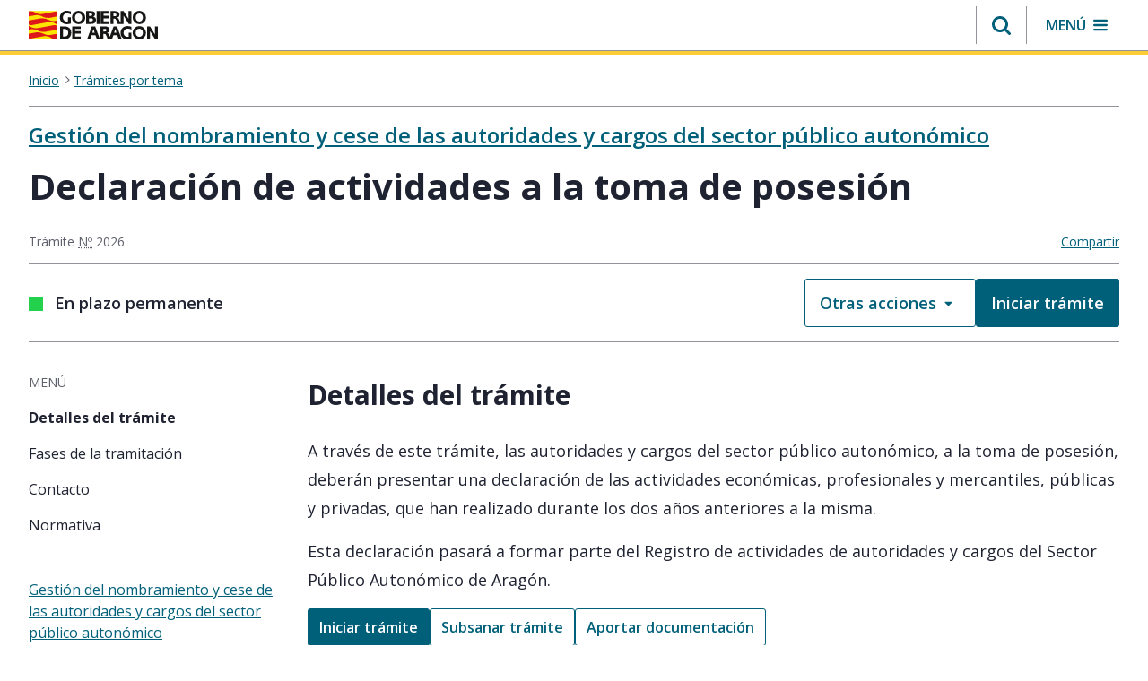

--- FILE ---
content_type: text/html;charset=UTF-8
request_url: https://www.aragon.es/tramitador/-/tramite/gestion-del-nombramiento-y-cese-de-las-autoridades-y-cargos-del-sector-publico-autonomico/declaracion-de-actividades-en-la-toma-de-posesion
body_size: 260885
content:
































	
		
			<!DOCTYPE html>






























































<html class="ltr" dir="ltr" lang="es-ES">

	<head>
		<meta charset="utf-8"/>
		<script>
			(function(w,d,s,l,i){w[l]=w[l]||[];w[l].push({'gtm.start': new Date().getTime(),event:'gtm.js'});var f=d.getElementsByTagName(s)[0], j=d.createElement(s),dl=l!='dataLayer'?'&l='+l:'';j.async=true;j.src= 'https://www.googletagmanager.com/gtm.js?id='+i+dl;f.parentNode.insertBefore(j,f); })(window,document,'script','dataLayer','GTM-PFFGV26');
		</script> 
        <link rel="preconnect" href="https://fonts.googleapis.com">
        <link rel="preconnect" href="https://fonts.gstatic.com" crossorigin>
        <link href="https://fonts.googleapis.com/icon?family=Material+Icons" rel="stylesheet">
        <link href="https://fonts.googleapis.com/css2?family=Open+Sans:ital,wght@0,400;0,600;0,700;1,400;1,600;1,700&display=swap" rel="stylesheet">
		<script src="https://www.aragon.es/o/aragon-theme/js/chart.min.js"></script>
		<meta content="initial-scale=1.0, width=device-width" name="viewport" />
		<link rel="stylesheet" href="https://cdnjs.cloudflare.com/ajax/libs/font-awesome/4.7.0/css/font-awesome.min.css">
			<title>Gestión del nombramiento y cese de las autoridades y cargos del sector público autonómico - Declaración de actividades a la toma de posesión. 2026. Trámites Gobierno de Aragón.</title>		































<meta content="text/html; charset=UTF-8" http-equiv="content-type" />









<meta content="Consulta el trámite Gestión del nombramiento y cese de las autoridades y cargos del sector público autonómico - Declaración de actividades a la toma de posesión. 2026. Encuentra cómo solicitarlo, lugar y requisitos para realizar tu trámite en Gobierno de Aragón" lang="es-ES" name="description" />


<script type="importmap">{"imports":{"@clayui/breadcrumb":"/o/frontend-taglib-clay/__liferay__/exports/@clayui$breadcrumb.js","@clayui/form":"/o/frontend-taglib-clay/__liferay__/exports/@clayui$form.js","react-dom":"/o/frontend-js-react-web/__liferay__/exports/react-dom.js","@clayui/popover":"/o/frontend-taglib-clay/__liferay__/exports/@clayui$popover.js","@clayui/charts":"/o/frontend-taglib-clay/__liferay__/exports/@clayui$charts.js","@clayui/shared":"/o/frontend-taglib-clay/__liferay__/exports/@clayui$shared.js","@clayui/localized-input":"/o/frontend-taglib-clay/__liferay__/exports/@clayui$localized-input.js","@clayui/modal":"/o/frontend-taglib-clay/__liferay__/exports/@clayui$modal.js","@clayui/empty-state":"/o/frontend-taglib-clay/__liferay__/exports/@clayui$empty-state.js","@clayui/color-picker":"/o/frontend-taglib-clay/__liferay__/exports/@clayui$color-picker.js","@clayui/navigation-bar":"/o/frontend-taglib-clay/__liferay__/exports/@clayui$navigation-bar.js","react":"/o/frontend-js-react-web/__liferay__/exports/react.js","@clayui/pagination":"/o/frontend-taglib-clay/__liferay__/exports/@clayui$pagination.js","@clayui/icon":"/o/frontend-taglib-clay/__liferay__/exports/@clayui$icon.js","@clayui/table":"/o/frontend-taglib-clay/__liferay__/exports/@clayui$table.js","@clayui/autocomplete":"/o/frontend-taglib-clay/__liferay__/exports/@clayui$autocomplete.js","@clayui/slider":"/o/frontend-taglib-clay/__liferay__/exports/@clayui$slider.js","@clayui/management-toolbar":"/o/frontend-taglib-clay/__liferay__/exports/@clayui$management-toolbar.js","@clayui/multi-select":"/o/frontend-taglib-clay/__liferay__/exports/@clayui$multi-select.js","@clayui/nav":"/o/frontend-taglib-clay/__liferay__/exports/@clayui$nav.js","@clayui/time-picker":"/o/frontend-taglib-clay/__liferay__/exports/@clayui$time-picker.js","@clayui/provider":"/o/frontend-taglib-clay/__liferay__/exports/@clayui$provider.js","@clayui/upper-toolbar":"/o/frontend-taglib-clay/__liferay__/exports/@clayui$upper-toolbar.js","@clayui/loading-indicator":"/o/frontend-taglib-clay/__liferay__/exports/@clayui$loading-indicator.js","@clayui/panel":"/o/frontend-taglib-clay/__liferay__/exports/@clayui$panel.js","@clayui/drop-down":"/o/frontend-taglib-clay/__liferay__/exports/@clayui$drop-down.js","@clayui/list":"/o/frontend-taglib-clay/__liferay__/exports/@clayui$list.js","@clayui/date-picker":"/o/frontend-taglib-clay/__liferay__/exports/@clayui$date-picker.js","@clayui/label":"/o/frontend-taglib-clay/__liferay__/exports/@clayui$label.js","@clayui/data-provider":"/o/frontend-taglib-clay/__liferay__/exports/@clayui$data-provider.js","@liferay/frontend-js-api/data-set":"/o/frontend-js-dependencies-web/__liferay__/exports/@liferay$js-api$data-set.js","@clayui/core":"/o/frontend-taglib-clay/__liferay__/exports/@clayui$core.js","@clayui/pagination-bar":"/o/frontend-taglib-clay/__liferay__/exports/@clayui$pagination-bar.js","@clayui/layout":"/o/frontend-taglib-clay/__liferay__/exports/@clayui$layout.js","@clayui/multi-step-nav":"/o/frontend-taglib-clay/__liferay__/exports/@clayui$multi-step-nav.js","@liferay/frontend-js-api":"/o/frontend-js-dependencies-web/__liferay__/exports/@liferay$js-api.js","@clayui/css":"/o/frontend-taglib-clay/__liferay__/exports/@clayui$css.js","@clayui/toolbar":"/o/frontend-taglib-clay/__liferay__/exports/@clayui$toolbar.js","@clayui/alert":"/o/frontend-taglib-clay/__liferay__/exports/@clayui$alert.js","@clayui/badge":"/o/frontend-taglib-clay/__liferay__/exports/@clayui$badge.js","@clayui/link":"/o/frontend-taglib-clay/__liferay__/exports/@clayui$link.js","@clayui/card":"/o/frontend-taglib-clay/__liferay__/exports/@clayui$card.js","@clayui/progress-bar":"/o/frontend-taglib-clay/__liferay__/exports/@clayui$progress-bar.js","@clayui/tooltip":"/o/frontend-taglib-clay/__liferay__/exports/@clayui$tooltip.js","@clayui/button":"/o/frontend-taglib-clay/__liferay__/exports/@clayui$button.js","@clayui/tabs":"/o/frontend-taglib-clay/__liferay__/exports/@clayui$tabs.js","@clayui/sticker":"/o/frontend-taglib-clay/__liferay__/exports/@clayui$sticker.js"},"scopes":{}}</script><script data-senna-track="temporary">var Liferay = window.Liferay || {};Liferay.Icons = Liferay.Icons || {};Liferay.Icons.controlPanelSpritemap = 'https://www.aragon.es/o/admin-theme/images/clay/icons.svg';Liferay.Icons.spritemap = 'https://www.aragon.es/o/aragon-theme/images/clay/icons.svg';</script>
<script data-senna-track="permanent" src="/combo?browserId=chrome&minifierType=js&languageId=es_ES&t=1768917311941&/o/frontend-js-jquery-web/jquery/jquery.min.js&/o/frontend-js-jquery-web/jquery/init.js&/o/frontend-js-jquery-web/jquery/ajax.js&/o/frontend-js-jquery-web/jquery/bootstrap.bundle.min.js&/o/frontend-js-jquery-web/jquery/collapsible_search.js&/o/frontend-js-jquery-web/jquery/fm.js&/o/frontend-js-jquery-web/jquery/form.js&/o/frontend-js-jquery-web/jquery/popper.min.js&/o/frontend-js-jquery-web/jquery/side_navigation.js" type="text/javascript"></script>
<script data-senna-track="permanent" type="text/javascript">window.Liferay = window.Liferay || {}; window.Liferay.CSP = {nonce: ''};</script>
<link data-senna-track="temporary" href="https://www.aragon.es/tramitador/-/tramite/gestion-del-nombramiento-y-cese-de-las-autoridades-y-cargos-del-sector-publico-autonomico/declaracion-de-actividades-en-la-toma-de-posesion" rel="canonical" />



<meta property="og:locale" content="es_ES">
<meta property="og:locale:alternate" content="es_ES">
<meta property="og:site_name" content="Portal del Gobierno de Aragón">
<meta property="og:type" content="website">
<meta property="og:url" content="https://www.aragon.es/tramitador/-/tramite/gestion-del-nombramiento-y-cese-de-las-autoridades-y-cargos-del-sector-publico-autonomico/declaracion-de-actividades-en-la-toma-de-posesion">


<link href="https://www.aragon.es/o/aragon-theme/images/favicon.ico" rel="apple-touch-icon" />
<link href="https://www.aragon.es/o/aragon-theme/images/favicon.ico" rel="icon" />



<link class="lfr-css-file" data-senna-track="temporary" href="https://www.aragon.es/o/aragon-theme/css/clay.css?browserId=chrome&amp;themeId=aragontheme_WAR_aragontheme&amp;minifierType=css&amp;languageId=es_ES&amp;t=1768917290000" id="liferayAUICSS" rel="stylesheet" type="text/css" />









	<link href="/combo?browserId=chrome&amp;minifierType=css&amp;themeId=aragontheme_WAR_aragontheme&amp;languageId=es_ES&amp;com_liferay_commerce_product_asset_categories_navigation_web_internal_portlet_CPAssetCategoriesNavigationPortlet_INSTANCE_cpAssetCategoriesNavigationPortlet_navigation_menu:%2Fo%2Fcommerce-product-asset-categories-navigation-web%2Fcss%2Fmain.css&amp;com_liferay_journal_content_web_portlet_JournalContentPortlet_INSTANCE_admin:%2Fo%2Fjournal-content-web%2Fcss%2Fmain.css&amp;com_liferay_portal_search_web_search_bar_portlet_SearchBarPortlet_INSTANCE_templateSearch:%2Fo%2Fportal-search-web%2Fcss%2Fmain.css&amp;com_liferay_product_navigation_product_menu_web_portlet_ProductMenuPortlet:%2Fo%2Fproduct-navigation-product-menu-web%2Fcss%2Fmain.css&amp;com_liferay_product_navigation_user_personal_bar_web_portlet_ProductNavigationUserPersonalBarPortlet:%2Fo%2Fproduct-navigation-user-personal-bar-web%2Fcss%2Fmain.css&amp;com_liferay_site_navigation_menu_web_portlet_SiteNavigationMenuPortlet:%2Fo%2Fsite-navigation-menu-web%2Fcss%2Fmain.css&amp;es_aragon_sede_web_portlet_SedeNewServicePortlet:%2Fo%2Fes.aragon.sede.web%2Fcss%2Fmain.css&amp;t=1768917290000" rel="stylesheet" type="text/css"
 data-senna-track="temporary" id="76c10371" />








<script type="text/javascript" data-senna-track="temporary">
	// <![CDATA[
		var Liferay = Liferay || {};

		Liferay.Browser = {
			acceptsGzip: function() {
				return true;
			},

			

			getMajorVersion: function() {
				return 131.0;
			},

			getRevision: function() {
				return '537.36';
			},
			getVersion: function() {
				return '131.0';
			},

			

			isAir: function() {
				return false;
			},
			isChrome: function() {
				return true;
			},
			isEdge: function() {
				return false;
			},
			isFirefox: function() {
				return false;
			},
			isGecko: function() {
				return true;
			},
			isIe: function() {
				return false;
			},
			isIphone: function() {
				return false;
			},
			isLinux: function() {
				return false;
			},
			isMac: function() {
				return true;
			},
			isMobile: function() {
				return false;
			},
			isMozilla: function() {
				return false;
			},
			isOpera: function() {
				return false;
			},
			isRtf: function() {
				return true;
			},
			isSafari: function() {
				return true;
			},
			isSun: function() {
				return false;
			},
			isWebKit: function() {
				return true;
			},
			isWindows: function() {
				return false;
			}
		};

		Liferay.Data = Liferay.Data || {};

		Liferay.Data.ICONS_INLINE_SVG = true;

		Liferay.Data.NAV_SELECTOR = '#navigation';

		Liferay.Data.NAV_SELECTOR_MOBILE = '#navigationCollapse';

		Liferay.Data.isCustomizationView = function() {
			return false;
		};

		Liferay.Data.notices = [
			
		];

		(function () {
			var available = {};

			var direction = {};

			

				available['es_ES'] = 'español\x20\x28España\x29';
				direction['es_ES'] = 'ltr';

			

			Liferay.Language = {
				available,
				direction,
				get: function(key) {
					return key;
				}
			};
		})();

		var featureFlags = {"LPD-11018":false,"LPS-193884":false,"LPS-178642":false,"LPS-187284":false,"LPS-193005":false,"LPS-187285":false,"COMMERCE-8087":false,"LPS-192957":false,"LPS-114786":false,"LRAC-10757":false,"LPS-180090":false,"LPS-170809":false,"LPS-178052":false,"LPS-189856":false,"LPS-187436":false,"LPS-182184":false,"LPS-185892":false,"LPS-186620":false,"COMMERCE-12754":false,"LPS-184404":false,"LPS-180328":false,"LPS-198183":false,"LPS-171364":false,"LPS-153714":false,"LPS-96845":false,"LPS-170670":false,"LPD-15804":false,"LPS-141392":false,"LPS-153839":false,"LPS-169981":false,"LPS-200135":false,"LPS-187793":false,"LPS-177027":false,"LPD-11003":false,"COMMERCE-12192":false,"LPD-10793":false,"LPS-196768":false,"LPS-196724":false,"LPS-196847":false,"LPS-163118":false,"LPS-135430":false,"LPS-114700":false,"LPS-134060":false,"LPS-164563":false,"LPS-122920":false,"LPS-203351":false,"LPS-194395":false,"LPD-6368":false,"LPD-10701":false,"LPS-202104":false,"COMMERCE-9599":false,"LPS-187142":false,"LPD-15596":false,"LPS-198959":false,"LPS-196935":true,"LPS-187854":false,"LPS-176691":false,"LPS-197909":false,"LPS-202534":false,"COMMERCE-8949":false,"COMMERCE-11922":false,"LPS-165481":false,"LPS-194362":false,"LPS-174455":false,"LPS-153813":false,"LPD-10735":false,"LPS-165482":false,"COMMERCE-13024":false,"LPS-194763":false,"LPS-193551":false,"LPS-197477":false,"LPS-174816":false,"LPS-186360":false,"LPS-153332":false,"COMMERCE-12170":false,"LPS-179669":false,"LPS-174417":false,"LPS-183882":false,"LPS-155284":false,"LRAC-15017":false,"LPS-200108":false,"LPS-159643":false,"LPS-164948":false,"LPS-161033":false,"LPS-186870":false,"LPS-186871":false,"LPS-188058":false,"LPS-129412":false,"LPS-166126":false,"LPS-169837":false};

		Liferay.FeatureFlags = Object.keys(featureFlags).reduce(
			(acc, key) => ({
				...acc, [key]: featureFlags[key] === 'true' || featureFlags[key] === true
			}), {}
		);

		Liferay.PortletKeys = {
			DOCUMENT_LIBRARY: 'com_liferay_document_library_web_portlet_DLPortlet',
			DYNAMIC_DATA_MAPPING: 'com_liferay_dynamic_data_mapping_web_portlet_DDMPortlet',
			ITEM_SELECTOR: 'com_liferay_item_selector_web_portlet_ItemSelectorPortlet'
		};

		Liferay.PropsValues = {
			JAVASCRIPT_SINGLE_PAGE_APPLICATION_TIMEOUT: 0,
			UPLOAD_SERVLET_REQUEST_IMPL_MAX_SIZE: 304857600
		};

		Liferay.ThemeDisplay = {

			

			
				getLayoutId: function() {
					return '5853';
				},

				

				getLayoutRelativeControlPanelURL: function() {
					return '/group/guest/~/control_panel/manage?p_p_id=es_aragon_sede_web_portlet_SedeNewServicePortlet';
				},

				getLayoutRelativeURL: function() {
					return '/tramitador';
				},
				getLayoutURL: function() {
					return 'https://www.aragon.es/tramitador';
				},
				getParentLayoutId: function() {
					return '0';
				},
				isControlPanel: function() {
					return false;
				},
				isPrivateLayout: function() {
					return 'false';
				},
				isVirtualLayout: function() {
					return false;
				},
			

			getBCP47LanguageId: function() {
				return 'es-ES';
			},
			getCanonicalURL: function() {

				

				return 'https\x3a\x2f\x2fwww\x2earagon\x2ees\x2ftramitador\x2f-\x2ftramite\x2fgestion-del-nombramiento-y-cese-de-las-autoridades-y-cargos-del-sector-publico-autonomico\x2fdeclaracion-de-actividades-en-la-toma-de-posesion';
			},
			getCDNBaseURL: function() {
				return 'https://www.aragon.es';
			},
			getCDNDynamicResourcesHost: function() {
				return '';
			},
			getCDNHost: function() {
				return '';
			},
			getCompanyGroupId: function() {
				return '20136';
			},
			getCompanyId: function() {
				return '20100';
			},
			getDefaultLanguageId: function() {
				return 'es_ES';
			},
			getDoAsUserIdEncoded: function() {
				return '';
			},
			getLanguageId: function() {
				return 'es_ES';
			},
			getParentGroupId: function() {
				return '20127';
			},
			getPathContext: function() {
				return '';
			},
			getPathImage: function() {
				return '/image';
			},
			getPathJavaScript: function() {
				return '/o/frontend-js-web';
			},
			getPathMain: function() {
				return '/c';
			},
			getPathThemeImages: function() {
				return 'https://www.aragon.es/o/aragon-theme/images';
			},
			getPathThemeRoot: function() {
				return '/o/aragon-theme';
			},
			getPlid: function() {
				return '26096654';
			},
			getPortalURL: function() {
				return 'https://www.aragon.es';
			},
			getRealUserId: function() {
				return '20104';
			},
			getRemoteAddr: function() {
				return '172.27.80.9';
			},
			getRemoteHost: function() {
				return '172.27.80.9';
			},
			getScopeGroupId: function() {
				return '20127';
			},
			getScopeGroupIdOrLiveGroupId: function() {
				return '20127';
			},
			getSessionId: function() {
				return '';
			},
			getSiteAdminURL: function() {
				return 'https://www.aragon.es/group/guest/~/control_panel/manage?p_p_lifecycle=0&p_p_state=maximized&p_p_mode=view';
			},
			getSiteGroupId: function() {
				return '20127';
			},
			getURLControlPanel: function() {
				return '/group/control_panel?refererPlid=26096654';
			},
			getURLHome: function() {
				return 'https\x3a\x2f\x2fwww\x2earagon\x2ees\x2fweb\x2fguest';
			},
			getUserEmailAddress: function() {
				return '';
			},
			getUserId: function() {
				return '20104';
			},
			getUserName: function() {
				return '';
			},
			isAddSessionIdToURL: function() {
				return false;
			},
			isImpersonated: function() {
				return false;
			},
			isSignedIn: function() {
				return false;
			},

			isStagedPortlet: function() {
				
					
						return true;
					
					
			},

			isStateExclusive: function() {
				return false;
			},
			isStateMaximized: function() {
				return false;
			},
			isStatePopUp: function() {
				return false;
			}
		};

		var themeDisplay = Liferay.ThemeDisplay;

		Liferay.AUI = {

			

			getCombine: function() {
				return true;
			},
			getComboPath: function() {
				return '/combo/?browserId=chrome&minifierType=&languageId=es_ES&t=1768917260458&';
			},
			getDateFormat: function() {
				return '%d/%m/%Y';
			},
			getEditorCKEditorPath: function() {
				return '/o/frontend-editor-ckeditor-web';
			},
			getFilter: function() {
				var filter = 'raw';

				
					
						filter = 'min';
					
					

				return filter;
			},
			getFilterConfig: function() {
				var instance = this;

				var filterConfig = null;

				if (!instance.getCombine()) {
					filterConfig = {
						replaceStr: '.js' + instance.getStaticResourceURLParams(),
						searchExp: '\\.js$'
					};
				}

				return filterConfig;
			},
			getJavaScriptRootPath: function() {
				return '/o/frontend-js-web';
			},
			getPortletRootPath: function() {
				return '/html/portlet';
			},
			getStaticResourceURLParams: function() {
				return '?browserId=chrome&minifierType=&languageId=es_ES&t=1768917260458';
			}
		};

		Liferay.authToken = 'gwhm751o';

		

		Liferay.currentURL = '\x2ftramitador\x2f-\x2ftramite\x2fgestion-del-nombramiento-y-cese-de-las-autoridades-y-cargos-del-sector-publico-autonomico\x2fdeclaracion-de-actividades-en-la-toma-de-posesion';
		Liferay.currentURLEncoded = '\x252Ftramitador\x252F-\x252Ftramite\x252Fgestion-del-nombramiento-y-cese-de-las-autoridades-y-cargos-del-sector-publico-autonomico\x252Fdeclaracion-de-actividades-en-la-toma-de-posesion';
	// ]]>
</script>

<script data-senna-track="temporary" type="text/javascript">window.__CONFIG__= {basePath: '',combine: true, defaultURLParams: null, explainResolutions: false, exposeGlobal: false, logLevel: 'warn', moduleType: 'module', namespace:'Liferay', nonce: '', reportMismatchedAnonymousModules: 'warn', resolvePath: '/o/js_resolve_modules', url: '/combo/?browserId=chrome&minifierType=js&languageId=es_ES&t=1768917260458&', waitTimeout: 60000};</script><script data-senna-track="permanent" src="/o/frontend-js-loader-modules-extender/loader.js?&mac=9WaMmhziBCkScHZwrrVcOR7VZF4=&browserId=chrome&languageId=es_ES&minifierType=js" type="text/javascript"></script><script data-senna-track="permanent" src="/combo?browserId=chrome&minifierType=js&languageId=es_ES&t=1768917260458&/o/frontend-js-aui-web/aui/aui/aui-min.js&/o/frontend-js-aui-web/liferay/modules.js&/o/frontend-js-aui-web/liferay/aui_sandbox.js&/o/frontend-js-aui-web/aui/attribute-base/attribute-base-min.js&/o/frontend-js-aui-web/aui/attribute-complex/attribute-complex-min.js&/o/frontend-js-aui-web/aui/attribute-core/attribute-core-min.js&/o/frontend-js-aui-web/aui/attribute-observable/attribute-observable-min.js&/o/frontend-js-aui-web/aui/attribute-extras/attribute-extras-min.js&/o/frontend-js-aui-web/aui/event-custom-base/event-custom-base-min.js&/o/frontend-js-aui-web/aui/event-custom-complex/event-custom-complex-min.js&/o/frontend-js-aui-web/aui/oop/oop-min.js&/o/frontend-js-aui-web/aui/aui-base-lang/aui-base-lang-min.js&/o/frontend-js-aui-web/liferay/dependency.js&/o/frontend-js-aui-web/liferay/util.js&/o/oauth2-provider-web/js/liferay.js&/o/frontend-js-web/liferay/dom_task_runner.js&/o/frontend-js-web/liferay/events.js&/o/frontend-js-web/liferay/lazy_load.js&/o/frontend-js-web/liferay/liferay.js&/o/frontend-js-web/liferay/global.bundle.js&/o/frontend-js-web/liferay/portlet.js&/o/frontend-js-web/liferay/workflow.js" type="text/javascript"></script>
<script data-senna-track="temporary" type="text/javascript">window.Liferay = Liferay || {}; window.Liferay.OAuth2 = {getAuthorizeURL: function() {return 'https://www.aragon.es/o/oauth2/authorize';}, getBuiltInRedirectURL: function() {return 'https://www.aragon.es/o/oauth2/redirect';}, getIntrospectURL: function() { return 'https://www.aragon.es/o/oauth2/introspect';}, getTokenURL: function() {return 'https://www.aragon.es/o/oauth2/token';}, getUserAgentApplication: function(externalReferenceCode) {return Liferay.OAuth2._userAgentApplications[externalReferenceCode];}, _userAgentApplications: {}}</script><script data-senna-track="temporary" type="text/javascript">try {var MODULE_MAIN='calendar-web@5.0.89/index';var MODULE_PATH='/o/calendar-web';AUI().applyConfig({groups:{calendar:{base:MODULE_PATH+"/js/",combine:Liferay.AUI.getCombine(),filter:Liferay.AUI.getFilterConfig(),modules:{"liferay-calendar-a11y":{path:"calendar_a11y.js",requires:["calendar"]},"liferay-calendar-container":{path:"calendar_container.js",requires:["aui-alert","aui-base","aui-component","liferay-portlet-base"]},"liferay-calendar-date-picker-sanitizer":{path:"date_picker_sanitizer.js",requires:["aui-base"]},"liferay-calendar-interval-selector":{path:"interval_selector.js",requires:["aui-base","liferay-portlet-base"]},"liferay-calendar-interval-selector-scheduler-event-link":{path:"interval_selector_scheduler_event_link.js",requires:["aui-base","liferay-portlet-base"]},"liferay-calendar-list":{path:"calendar_list.js",requires:["aui-template-deprecated","liferay-scheduler"]},"liferay-calendar-message-util":{path:"message_util.js",requires:["liferay-util-window"]},"liferay-calendar-recurrence-converter":{path:"recurrence_converter.js",requires:[]},"liferay-calendar-recurrence-dialog":{path:"recurrence.js",requires:["aui-base","liferay-calendar-recurrence-util"]},"liferay-calendar-recurrence-util":{path:"recurrence_util.js",requires:["aui-base","liferay-util-window"]},"liferay-calendar-reminders":{path:"calendar_reminders.js",requires:["aui-base"]},"liferay-calendar-remote-services":{path:"remote_services.js",requires:["aui-base","aui-component","liferay-calendar-util","liferay-portlet-base"]},"liferay-calendar-session-listener":{path:"session_listener.js",requires:["aui-base","liferay-scheduler"]},"liferay-calendar-simple-color-picker":{path:"simple_color_picker.js",requires:["aui-base","aui-template-deprecated"]},"liferay-calendar-simple-menu":{path:"simple_menu.js",requires:["aui-base","aui-template-deprecated","event-outside","event-touch","widget-modality","widget-position","widget-position-align","widget-position-constrain","widget-stack","widget-stdmod"]},"liferay-calendar-util":{path:"calendar_util.js",requires:["aui-datatype","aui-io","aui-scheduler","aui-toolbar","autocomplete","autocomplete-highlighters"]},"liferay-scheduler":{path:"scheduler.js",requires:["async-queue","aui-datatype","aui-scheduler","dd-plugin","liferay-calendar-a11y","liferay-calendar-message-util","liferay-calendar-recurrence-converter","liferay-calendar-recurrence-util","liferay-calendar-util","liferay-scheduler-event-recorder","liferay-scheduler-models","promise","resize-plugin"]},"liferay-scheduler-event-recorder":{path:"scheduler_event_recorder.js",requires:["dd-plugin","liferay-calendar-util","resize-plugin"]},"liferay-scheduler-models":{path:"scheduler_models.js",requires:["aui-datatype","dd-plugin","liferay-calendar-util"]}},root:MODULE_PATH+"/js/"}}});
} catch(error) {console.error(error);}try {var MODULE_MAIN='portal-search-web@6.0.127/index';var MODULE_PATH='/o/portal-search-web';AUI().applyConfig({groups:{search:{base:MODULE_PATH+"/js/",combine:Liferay.AUI.getCombine(),filter:Liferay.AUI.getFilterConfig(),modules:{"liferay-search-custom-filter":{path:"custom_filter.js",requires:[]},"liferay-search-date-facet":{path:"date_facet.js",requires:["aui-form-validator","liferay-search-facet-util"]},"liferay-search-facet-util":{path:"facet_util.js",requires:[]},"liferay-search-modified-facet":{path:"modified_facet.js",requires:["aui-form-validator","liferay-search-facet-util"]},"liferay-search-sort-configuration":{path:"sort_configuration.js",requires:["aui-node"]},"liferay-search-sort-util":{path:"sort_util.js",requires:[]}},root:MODULE_PATH+"/js/"}}});
} catch(error) {console.error(error);}try {var MODULE_MAIN='staging-processes-web@5.0.55/index';var MODULE_PATH='/o/staging-processes-web';AUI().applyConfig({groups:{stagingprocessesweb:{base:MODULE_PATH+"/",combine:Liferay.AUI.getCombine(),filter:Liferay.AUI.getFilterConfig(),modules:{"liferay-staging-processes-export-import":{path:"js/main.js",requires:["aui-datatype","aui-dialog-iframe-deprecated","aui-modal","aui-parse-content","aui-toggler","liferay-portlet-base","liferay-util-window"]}},root:MODULE_PATH+"/"}}});
} catch(error) {console.error(error);}try {var MODULE_MAIN='frontend-js-components-web@2.0.63/index';var MODULE_PATH='/o/frontend-js-components-web';AUI().applyConfig({groups:{components:{mainModule:MODULE_MAIN}}});
} catch(error) {console.error(error);}try {var MODULE_MAIN='@liferay/frontend-js-react-web@5.0.37/index';var MODULE_PATH='/o/frontend-js-react-web';AUI().applyConfig({groups:{react:{mainModule:MODULE_MAIN}}});
} catch(error) {console.error(error);}try {var MODULE_MAIN='@liferay/document-library-web@6.0.177/document_library/js/index';var MODULE_PATH='/o/document-library-web';AUI().applyConfig({groups:{dl:{base:MODULE_PATH+"/document_library/js/legacy/",combine:Liferay.AUI.getCombine(),filter:Liferay.AUI.getFilterConfig(),modules:{"document-library-upload-component":{path:"DocumentLibraryUpload.js",requires:["aui-component","aui-data-set-deprecated","aui-overlay-manager-deprecated","aui-overlay-mask-deprecated","aui-parse-content","aui-progressbar","aui-template-deprecated","liferay-search-container","querystring-parse-simple","uploader"]}},root:MODULE_PATH+"/document_library/js/legacy/"}}});
} catch(error) {console.error(error);}try {var MODULE_MAIN='@liferay/frontend-js-state-web@1.0.20/index';var MODULE_PATH='/o/frontend-js-state-web';AUI().applyConfig({groups:{state:{mainModule:MODULE_MAIN}}});
} catch(error) {console.error(error);}try {var MODULE_MAIN='exportimport-web@5.0.83/index';var MODULE_PATH='/o/exportimport-web';AUI().applyConfig({groups:{exportimportweb:{base:MODULE_PATH+"/",combine:Liferay.AUI.getCombine(),filter:Liferay.AUI.getFilterConfig(),modules:{"liferay-export-import-export-import":{path:"js/main.js",requires:["aui-datatype","aui-dialog-iframe-deprecated","aui-modal","aui-parse-content","aui-toggler","liferay-portlet-base","liferay-util-window"]}},root:MODULE_PATH+"/"}}});
} catch(error) {console.error(error);}try {var MODULE_MAIN='frontend-editor-alloyeditor-web@5.0.46/index';var MODULE_PATH='/o/frontend-editor-alloyeditor-web';AUI().applyConfig({groups:{alloyeditor:{base:MODULE_PATH+"/js/",combine:Liferay.AUI.getCombine(),filter:Liferay.AUI.getFilterConfig(),modules:{"liferay-alloy-editor":{path:"alloyeditor.js",requires:["aui-component","liferay-portlet-base","timers"]},"liferay-alloy-editor-source":{path:"alloyeditor_source.js",requires:["aui-debounce","liferay-fullscreen-source-editor","liferay-source-editor","plugin"]}},root:MODULE_PATH+"/js/"}}});
} catch(error) {console.error(error);}try {var MODULE_MAIN='portal-workflow-kaleo-designer-web@5.0.125/index';var MODULE_PATH='/o/portal-workflow-kaleo-designer-web';AUI().applyConfig({groups:{"kaleo-designer":{base:MODULE_PATH+"/designer/js/legacy/",combine:Liferay.AUI.getCombine(),filter:Liferay.AUI.getFilterConfig(),modules:{"liferay-kaleo-designer-autocomplete-util":{path:"autocomplete_util.js",requires:["autocomplete","autocomplete-highlighters"]},"liferay-kaleo-designer-definition-diagram-controller":{path:"definition_diagram_controller.js",requires:["liferay-kaleo-designer-field-normalizer","liferay-kaleo-designer-utils"]},"liferay-kaleo-designer-dialogs":{path:"dialogs.js",requires:["liferay-util-window"]},"liferay-kaleo-designer-editors":{path:"editors.js",requires:["aui-ace-editor","aui-ace-editor-mode-xml","aui-base","aui-datatype","aui-node","liferay-kaleo-designer-autocomplete-util","liferay-kaleo-designer-utils"]},"liferay-kaleo-designer-field-normalizer":{path:"field_normalizer.js",requires:["liferay-kaleo-designer-remote-services"]},"liferay-kaleo-designer-nodes":{path:"nodes.js",requires:["aui-datatable","aui-datatype","aui-diagram-builder","liferay-kaleo-designer-editors","liferay-kaleo-designer-utils"]},"liferay-kaleo-designer-remote-services":{path:"remote_services.js",requires:["aui-io"]},"liferay-kaleo-designer-templates":{path:"templates.js",requires:["aui-tpl-snippets-deprecated"]},"liferay-kaleo-designer-utils":{path:"utils.js",requires:[]},"liferay-kaleo-designer-xml-definition":{path:"xml_definition.js",requires:["aui-base","aui-component","dataschema-xml","datatype-xml"]},"liferay-kaleo-designer-xml-definition-serializer":{path:"xml_definition_serializer.js",requires:["escape","liferay-kaleo-designer-xml-util"]},"liferay-kaleo-designer-xml-util":{path:"xml_util.js",requires:["aui-base"]},"liferay-portlet-kaleo-designer":{path:"main.js",requires:["aui-ace-editor","aui-ace-editor-mode-xml","aui-tpl-snippets-deprecated","dataschema-xml","datasource","datatype-xml","event-valuechange","io-form","liferay-kaleo-designer-autocomplete-util","liferay-kaleo-designer-editors","liferay-kaleo-designer-nodes","liferay-kaleo-designer-remote-services","liferay-kaleo-designer-utils","liferay-kaleo-designer-xml-util","liferay-util-window"]}},root:MODULE_PATH+"/designer/js/legacy/"}}});
} catch(error) {console.error(error);}try {var MODULE_MAIN='dynamic-data-mapping-web@5.0.100/index';var MODULE_PATH='/o/dynamic-data-mapping-web';!function(){const a=Liferay.AUI;AUI().applyConfig({groups:{ddm:{base:MODULE_PATH+"/js/",combine:Liferay.AUI.getCombine(),filter:a.getFilterConfig(),modules:{"liferay-ddm-form":{path:"ddm_form.js",requires:["aui-base","aui-datatable","aui-datatype","aui-image-viewer","aui-parse-content","aui-set","aui-sortable-list","json","liferay-form","liferay-map-base","liferay-translation-manager","liferay-util-window"]},"liferay-portlet-dynamic-data-mapping":{condition:{trigger:"liferay-document-library"},path:"main.js",requires:["arraysort","aui-form-builder-deprecated","aui-form-validator","aui-map","aui-text-unicode","json","liferay-menu","liferay-translation-manager","liferay-util-window","text"]},"liferay-portlet-dynamic-data-mapping-custom-fields":{condition:{trigger:"liferay-document-library"},path:"custom_fields.js",requires:["liferay-portlet-dynamic-data-mapping"]}},root:MODULE_PATH+"/js/"}}})}();
} catch(error) {console.error(error);}try {var MODULE_MAIN='contacts-web@5.0.57/index';var MODULE_PATH='/o/contacts-web';AUI().applyConfig({groups:{contactscenter:{base:MODULE_PATH+"/js/",combine:Liferay.AUI.getCombine(),filter:Liferay.AUI.getFilterConfig(),modules:{"liferay-contacts-center":{path:"main.js",requires:["aui-io-plugin-deprecated","aui-toolbar","autocomplete-base","datasource-io","json-parse","liferay-portlet-base","liferay-util-window"]}},root:MODULE_PATH+"/js/"}}});
} catch(error) {console.error(error);}</script>




<script type="text/javascript" data-senna-track="temporary">
	// <![CDATA[
		
			
				
		

		
	// ]]>
</script>





	
		

			

			
		
		



	
		

			

			
		
	












	



















<link class="lfr-css-file" data-senna-track="temporary" href="https://www.aragon.es/o/aragon-theme/css/main.css?browserId=chrome&amp;themeId=aragontheme_WAR_aragontheme&amp;minifierType=css&amp;languageId=es_ES&amp;t=1768917290000" id="liferayThemeCSS" rel="stylesheet" type="text/css" />








	<style data-senna-track="temporary" type="text/css">

		

			

		

			

		

			

		

			

		

			

		

			

		

			

		

			

		

			

		

			

		

			

		

			

		

			

		

			

		

			

		

			

		

			

		

			

		

			

				

					

#p_p_id_com_liferay_site_navigation_breadcrumb_web_portlet_SiteNavigationBreadcrumbPortlet_ .portlet-content {

}




				

			

		

			

		

			

		

			

		

			

				

					

#p_p_id_com_liferay_site_navigation_menu_web_portlet_SiteNavigationMenuPortlet_INSTANCE_navigationMenu_ .portlet-content {

}




				

			

		

			

		

			

		

			

		

			

		

			

		

			

		

	</style>


<script data-senna-track="temporary">var Liferay = window.Liferay || {}; Liferay.CommerceContext = {"commerceAccountGroupIds":[],"accountEntryAllowedTypes":["person"],"commerceChannelId":"0","showUnselectableOptions":false,"currency":{"currencyId":"90612811","currencyCode":"USD"},"showSeparateOrderItems":false,"commerceSiteType":0};</script><link href="/o/commerce-frontend-js/styles/main.css" rel="stylesheet" type="text/css" />
<style data-senna-track="temporary" type="text/css">
	:root {
		--container-max-sm: 540px;
		--h4-font-size: 1rem;
		--rounded-pill: 50rem;
		--display4-weight: 300;
		--warning-dark: #b88e12;
		--s-base: 1rem;
		--desy-font-weight-normal: 400;
		--display2-size: 5.5rem;
		--display2-weight: 300;
		--display1-weight: 300;
		--display3-weight: 300;
		--desy-text-size-lg: 1.125rem;
		--box-shadow-sm: 0 .125rem .25rem rgba(0, 0, 0, .075);
		--s-lg: 1.75rem;
		--h3-font-size: 1.125rem;
		--btn-outline-primary-hover-border-color: #00607a;
		--s-2xl: 5rem;
		--blockquote-small-color: #6b6c7e;
		--btn-secondary-hover-background-color: #f7f8f9;
		--btn-outline-primary-color: #0b5fff;
		--btn-link-hover-color: #004ad7;
		--hr-border-color: rgba(0, 0, 0, .1);
		--hr-border-margin-y: 1rem;
		--border-radius-0: 0;
		--btn-outline-primary-hover-color: #00607a;
		--btn-secondary-background-color: #fff;
		--btn-outline-secondary-hover-border-color: transparent;
		--display3-size: 4.5rem;
		--container-max-md: 720px;
		--display-line-height: 1.2;
		--h2-font-size: 1.5rem;
		--aspect-ratio-4-to-3: 75%;
		--spacer-10: 10rem;
		--blockquote-small-font-size: 80%;
		--warning-light: #fef6b2;
		--blockquote-font-size: 1.25rem;
		--s-3xl: 10rem;
		--display4-size: 3.5rem;
		--border-radius-lg: 0.375rem;
		--btn-primary-hover-color: #fff;
		--display1-size: 6rem;
		--warning-base: #fdcb33;
		--btn-secondary-border-color: #cdced9;
		--primary-base: #00607A;
		--btn-outline-secondary-hover-color: #272833;
		--btn-outline-secondary-hover-background-color: rgba(39, 40, 51, 0.03);
		--btn-primary-color: #fff;
		--btn-secondary-color: #6b6c7e;
		--btn-secondary-hover-border-color: #cdced9;
		--box-shadow-lg: 0 1rem 3rem rgba(0, 0, 0, .175);
		--container-max-lg: 960px;
		--btn-outline-primary-border-color: #0b5fff;
		--aspect-ratio: 100%;
		--aspect-ratio-16-to-9: 56.25%;
		--box-shadow: 0 .5rem 1rem rgba(0, 0, 0, .15);
		--h0-font-size: 2.5rem;
		--desy-font-weight-bold: 700;
		--s-px: 1px;
		--desy-text-size-xl: 1.25rem;
		--desy-text-size-xs: 0.75rem;
		--s-xs: 0.25rem;
		--desy-text-size-base: 1rem;
		--hr-border-width: 1px;
		--btn-link-color: #0b5fff;
		--btn-outline-primary-hover-background-color: #ededec;
		--primary-dark: #00475C;
		--btn-primary-hover-background-color: #00475C;
		--btn-primary-background-color: #0b5fff;
		--s-xl: 2.5rem;
		--btn-primary-border-color: #0b5fff;
		--s-sm: 0.5rem;
		--font-family-base: Open Sans, ui-sans-serif, system-ui, -apple-system, BlinkMacSystemFont, 'Segoe UI', Roboto, 'Helvetica Neue', Arial, 'Noto Sans', sans-serif, 'Apple Color Emoji', 'Segoe UI Emoji', 'Segoe UI Symbol', 'Noto Color Emoji';
		--spacer-0: 0;
		--font-family-monospace: SFMono-Regular, Menlo, Monaco, Consolas, 'Liberation Mono', 'Courier New', monospace;
		--lead-font-size: 1.25rem;
		--border-radius: 0.1875rem;
		--spacer-9: 9rem;
		--btn-secondary-hover-color: #272833;
		--spacer-2: 0.5rem;
		--spacer-1: 0.25rem;
		--spacer-4: 1.5rem;
		--spacer-3: 1rem;
		--spacer-6: 4.5rem;
		--spacer-5: 3rem;
		--spacer-8: 7.5rem;
		--border-radius-circle: 50%;
		--spacer-7: 6rem;
		--aspect-ratio-8-to-3: 37.5%;
		--font-family-sans-serif: Open Sans, ui-sans-serif, system-ui, -apple-system, BlinkMacSystemFont, 'Segoe UI', Roboto, 'Helvetica Neue', Arial, 'Noto Sans', sans-serif, 'Apple Color Emoji', 'Segoe UI Emoji', 'Segoe UI Symbol', 'Noto Color Emoji';
		--container-max-xl: 1248px;
		--btn-outline-secondary-color: #6b6c7e;
		--h1-font-size: 1.875rem;
		--text-muted: #a7a9bc;
		--btn-primary-hover-border-color: transparent;
		--desy-font-weight-semibold: 600;
		--btn-outline-secondary-border-color: #cdced9;
		--lead-font-weight: 300;
		--desy-text-size-sm: 0.875rem;
		--primary-light: #d6eaf0;
	}
</style>
<script type="module">
import {default as init} from '/o/frontend-js-spa-web/__liferay__/index.js';
{
init({"navigationExceptionSelectors":":not([target=\"_blank\"]):not([data-senna-off]):not([data-resource-href]):not([data-cke-saved-href]):not([data-cke-saved-href])","cacheExpirationTime":-1,"clearScreensCache":false,"portletsBlacklist":["com_liferay_nested_portlets_web_portlet_NestedPortletsPortlet","com_liferay_site_navigation_directory_web_portlet_SitesDirectoryPortlet","com_liferay_questions_web_internal_portlet_QuestionsPortlet","com_liferay_account_admin_web_internal_portlet_AccountUsersRegistrationPortlet","com_liferay_portal_language_override_web_internal_portlet_PLOPortlet","com_liferay_login_web_portlet_LoginPortlet","com_liferay_login_web_portlet_FastLoginPortlet"],"excludedTargetPortlets":["com_liferay_users_admin_web_portlet_UsersAdminPortlet","com_liferay_server_admin_web_portlet_ServerAdminPortlet"],"validStatusCodes":[221,490,494,499,491,492,493,495,220],"debugEnabled":false,"loginRedirect":"","excludedPaths":["/c/document_library","/documents","/image"],"userNotification":{"message":"Parece que esto está tardando más de lo esperado.","title":"Vaya","timeout":30000},"requestTimeout":0});
}

</script><link data-senna-track="temporary" href="/o/layout-common-styles/main.css?plid=26096654&segmentsExperienceId=138381020&t=1768895208582" rel="stylesheet" type="text/css">









<script type="text/javascript" data-senna-track="temporary">
	if (window.Analytics) {
		window._com_liferay_document_library_analytics_isViewFileEntry = false;
	}
</script>

<script type="text/javascript">
Liferay.on(
	'ddmFieldBlur', function(event) {
		if (window.Analytics) {
			Analytics.send(
				'fieldBlurred',
				'Form',
				{
					fieldName: event.fieldName,
					focusDuration: event.focusDuration,
					formId: event.formId,
					formPageTitle: event.formPageTitle,
					page: event.page,
					title: event.title
				}
			);
		}
	}
);

Liferay.on(
	'ddmFieldFocus', function(event) {
		if (window.Analytics) {
			Analytics.send(
				'fieldFocused',
				'Form',
				{
					fieldName: event.fieldName,
					formId: event.formId,
					formPageTitle: event.formPageTitle,
					page: event.page,
					title:event.title
				}
			);
		}
	}
);

Liferay.on(
	'ddmFormPageShow', function(event) {
		if (window.Analytics) {
			Analytics.send(
				'pageViewed',
				'Form',
				{
					formId: event.formId,
					formPageTitle: event.formPageTitle,
					page: event.page,
					title: event.title
				}
			);
		}
	}
);

Liferay.on(
	'ddmFormSubmit', function(event) {
		if (window.Analytics) {
			Analytics.send(
				'formSubmitted',
				'Form',
				{
					formId: event.formId,
					title: event.title
				}
			);
		}
	}
);

Liferay.on(
	'ddmFormView', function(event) {
		if (window.Analytics) {
			Analytics.send(
				'formViewed',
				'Form',
				{
					formId: event.formId,
					title: event.title
				}
			);
		}
	}
);

</script><script>

</script>

























				<script type="application/ld+json">
					[
{
"@context": "http://schema.org/", 
"@type": "WebPage",
"headline": "Tramitador. Gobierno de Aragón", 
"description": "", 
"fileFormat": "text/html", 
"dateModified": "2026-01-20", 
"datePublished": "2026-01-20", 
"license": "https://www.aragon.es/-/aviso-legal-1", 
"spatialCoverage": { 
	"@type": "Place",
	"@id": "http://opendata.aragon.es/recurso/sector-publico/organizacion/comunidad/2"
},"inLanguage": "es", 
"author": { 
	"@type": "GovernmentOrganization",
	"@id": "http://opendata.aragon.es/recurso/sector-publico/organizacion/comunidad/2",
	"name": "Gobierno de Aragón"
},"publisher": { 
	"@type": "GovernmentOrganization",
	"@id": "http://opendata.aragon.es/recurso/sector-publico/organizacion/comunidad/2",
	"name": "Gobierno de Aragón"
}}
,{
"@context": "http://schema.org",
"@type": "GovernmentOrganization",
"@id": "http://opendata.aragon.es/recurso/sectorpublico/organization/gobierno-aragon",
"name": "Gobierno de Aragón",
"legalName": "Gobierno de Aragón",
"mainEntityOfPage": { 
	"@type": "WebPage",
	"@id": "https://www.aragon.es"},
"url": "http://www.aragon.es",
"logo": { 
	"@type": "ImageObject",
	"url": "https://www.aragon.es/o/aragon-theme/images/dga/logo-dga-color.svg"},
"contactPoint": [{
	"@type": "ContactPoint",
	"telephone": "+34 976714000",
	"contactType": "customer support"
}],
"sameAs": [
	"https://www.youtube.com/user/GobiernoAragon",
	"https://twitter.com/GobAragon",
	"https://www.facebook.com/GobAragon"
]
}
]
				</script>
		<script type="text/javascript">
			window.rsDocReaderConf = {lang: 'es_es'};
		</script>
  		<meta property="og:title" content='Gestión del nombramiento y cese de las autoridades y cargos del sector público autonómico - Declaración de actividades a la toma de posesión. 2026. Gobierno de Aragón' />
	</head>


	<body class="chrome controls-visible default-color-scheme yui3-skin-sam guest-site signed-out public-page site" id="senna_surface1">
		<noscript><iframe title="Tag Manager de Google" src="https://www.googletagmanager.com/ns.html?id=GTM-PFFGV26" height="0" width="0" style="display:none;visibility:hidden"></iframe></noscript> 
	










































































		<div class="lfr-spa-loading-bar"></div>
      	<div class="tooltip fade clay-tooltip-bottom" hidden="" role="tooltip">
         	<div class="arrow"></div>
         	<div class="tooltip-inner"></div>
      	</div>
      	<div id="senna_surface1-screen_2" style="display: block;" class="flipped">
      		<nav class="" id="dvqk_quickAccessNav" aria-label="Saltar zonas del contenido">
                <ul class="list-unstyled m-0">
                    <li><a href="#content" class="js-salto-contenido c-skip-link sr-only d-block bg-warning-base text-center text-black underline" accesskey="0">Salto a contenido</a></li>
                    <li><a href="#footer" class="js-salto-nav c-skip-link sr-only d-block bg-warning-base text-center text-black underline" accesskey="2">Saltar a navegación en el pie de la página</a></li>
                </ul>
         	</nav>

			<div class="container-fluid  dga-view  px-0" id="wrapper">			

				<header id="banner" aria-label="Cabecera" role="banner" tabindex="-1">
   					<div class="bg-white">			
						<div id="heading">
							<div class="bg-white border-b border-neutral-base">
                				<div class="d-flex align-items-center min-h-14 px-base container mx-auto">
									
									<!-- Logo Aragón -->
	<div class="site-title">
		<a href="https://www.aragon.es" class="inline-block pt-2.5 pb-2 text-black" aria-label=" aragon.return-home">
			<svg xmlns="http://www.w3.org/2000/svg" viewBox="0 0 144 32" width="144" height="32" class="inline-block fill-current" aria-hidden="true" role="presentation">
				<defs>
					<clipPath id="b-logo-expanded"><path fill="rgb(252, 228, 0)" d="M0 0h31.509v31.495H0z"></path></clipPath>
					<clipPath id="a-logo-expanded"><path d="M0 0h144v32H0z"></path></clipPath>
				</defs>
				<g clip-path="url(#a-logo-expanded)">
					<path fill="rgb(252, 228, 0)" d="M0 .205h31.509V31.7H0z"></path>
					<g clip-path="url(#b-logo-expanded)" transform="translate(0 .205)">
						<g fill="#dd171b" fill-rule="evenodd">
							<path
								d="m31.509 6.048-7.568 1.515a14.545 14.545 0 0 1-7.905-1.025 15.04 15.04 0 0 0-5-1.817 12.536 12.536 0 0 0-3.535-.011l-5.051.9c-.8.156-1.639.3-2.453.434V.315A7.1 7.1 0 0 1 3.888.226a9.926 9.926 0 0 1 2.085.936 17.6 17.6 0 0 0 4.293 1.962 13.92 13.92 0 0 0 6.6-.034l4.728-.858 4.939-.892 4.97-1.024ZM6.602 24.229a14.592 14.592 0 0 1 9.555 1.014 12.178 12.178 0 0 0 8.307 1.5l7.044-1.271v5.706a8.247 8.247 0 0 1-3.008.256 6.4 6.4 0 0 1-1.594-.457l-3.657-1.917a12.217 12.217 0 0 0-7.092-.825L1.026 31.011 0 31.177v-5.706l1.26-.256 3.312-.613c.669-.123 1.371-.245 2.029-.379ZM-.003 15.077v-4.391l13.027-2.377a15.5 15.5 0 0 1 9.11 1.638 12.535 12.535 0 0 0 8.474.925l.9-.189v4.391l-2.874-1.639a12.286 12.286 0 0 0-6.835-1.014l-8.006 1.46c-.959.179-2.877.524-2.877.524l-7.292 1.349a5.152 5.152 0 0 1-3.627-.677ZM31.509 16.583v4.324L18.6 23.282a15.5 15.5 0 0 1-9.11-1.638 12.532 12.532 0 0 0-8.474-.925l-1.015.19v-4.324l2.988 1.572a12.291 12.291 0 0 0 6.835 1.014l8.006-1.46c.959-.178 2.877-.524 2.877-.524l7.292-1.349a5.142 5.142 0 0 1 3.51.745Z"
							></path>
						</g>
					</g>
					<path
						d="M38.2 28.807v-8.551h1.393c2.893 0 4.478 1.522 4.478 4.286 0 2.829-1.521 4.265-4.5 4.265Zm10.4-11.4v14.294h9.47v-2.893h-6.277v-3.257h6.214v-2.893h-6.214v-2.379h6.277v-2.871Zm21.751 0-5.206 14.294h3.385l1.542-4.35h4.371l1.521 4.35h3.45L74.1 17.407Zm1.885 2.956-1.328 4.223h2.679Zm42.341 4.03h-3.192v4.5a4.206 4.206 0 0 1-1.371.193 4.251 4.251 0 0 1-4.242-4.5 4.443 4.443 0 0 1 4.735-4.65 7.481 7.481 0 0 1 4.071 1.243v-3.257a11.674 11.674 0 0 0-4.349-.857c-4.628 0-7.841 3.107-7.841 7.564 0 4.393 3.149 7.372 7.841 7.372a12.977 12.977 0 0 0 4.349-.75Zm16.132.129a7.424 7.424 0 1 0-7.391 7.436 7.122 7.122 0 0 0 7.393-7.436Zm-7.456-4.458c-2.4 0-4.006 1.822-4.006 4.5s1.65 4.5 4.071 4.5c2.4 0 3.985-1.8 3.985-4.5s-1.627-4.501-4.048-4.501Zm8.689-2.657v14.294h3.257v-9.108l5.762 9.108h3.021V17.407h-3.256v8.889l-5.532-8.889ZM46.922 7.33h-3.193v4.5a4.335 4.335 0 0 1-5.613-4.307 4.443 4.443 0 0 1 4.735-4.65 7.487 7.487 0 0 1 4.071 1.243V.859a11.674 11.674 0 0 0-4.35-.858c-4.628 0-7.841 3.107-7.841 7.565 0 4.393 3.15 7.371 7.841 7.371a12.99 12.99 0 0 0 4.35-.75Zm16.116.128a7.424 7.424 0 1 0-7.392 7.436 7.122 7.122 0 0 0 7.396-7.436Zm-7.456-4.457c-2.4 0-4.006 1.821-4.006 4.5s1.65 4.5 4.071 4.5c2.4 0 3.985-1.8 3.985-4.5s-1.626-4.5-4.047-4.5ZM64.107.344v14.293h5.914c3.15 0 4.992-1.565 4.992-4.243a3.717 3.717 0 0 0-2.978-3.728 3.133 3.133 0 0 0 1.95-2.936c.021-2.272-1.521-3.386-4.606-3.386Zm4.757 5.336c1.393 0 1.95-.386 1.95-1.35 0-.921-.536-1.264-2.057-1.264h-1.393V5.68Zm.429 6.043c1.585 0 2.271-.493 2.271-1.651 0-1.2-.707-1.671-2.4-1.671h-1.8v3.322ZM78.879.344h-3.192v14.293h3.192Zm1.39 0v14.293h9.47v-2.893h-6.278V8.487h6.214V5.594h-6.214V3.216h6.278V.345Zm50.463 7.114a7.424 7.424 0 1 0-7.392 7.436 7.122 7.122 0 0 0 7.395-7.436Zm-7.456-4.457c-2.4 0-4.006 1.821-4.006 4.5s1.65 4.5 4.071 4.5c2.4 0 3.985-1.8 3.985-4.5s-1.626-4.5-4.047-4.5ZM97.917 24.585l-1.35-4.223-1.328 4.223ZM83.249 31.7v-5.872h.407c2.057 0 2.271.214 3.642 3.75a7.159 7.159 0 0 0 .3.729l.278.664a6.4 6.4 0 0 0 .343.729h4.641l1.543-4.35h4.371l1.521 4.35h3.45l-5.314-14.294h-3.749L90.46 28.997c-.3-.622-.642-1.371-1.04-2.291a3.042 3.042 0 0 0-1.907-2.014 3.416 3.416 0 0 0 2.614-3.429c0-2.571-1.693-3.857-5.1-3.857H79.97V31.7Zm0-8.572h1.414c1.371 0 2.057-.493 2.057-1.521s-.622-1.478-2.014-1.478h-1.457Zm11.156-8.492V8.764h.407c2.057 0 2.271.214 3.642 3.75a6.982 6.982 0 0 0 .3.729l.278.665a6.37 6.37 0 0 0 .342.729h6.432l.018-9.169 5.745 9.169h3.021V.344h-3.256l.014 8.769-5.542-8.769h-3.257v13.3a29.76 29.76 0 0 1-1.975-4 3.043 3.043 0 0 0-1.907-2.014 3.415 3.415 0 0 0 2.614-3.428c0-2.572-1.693-3.857-5.1-3.857h-5.054v14.293Zm0-8.572h1.412c1.371 0 2.056-.493 2.056-1.521s-.621-1.478-2.013-1.478h-1.457Zm-59.44 11.342V31.7h4.778c4.842 0 7.692-2.657 7.692-7.158 0-4.479-2.914-7.136-7.863-7.136Z"
						fill="#161615"
						fill-rule="evenodd"
					></path>
				</g>
			</svg>		
		</a>
	</div>

									<!-- botones búsqueda y menú -->
									<div class="d-flex flex-1 justify-content-end align-items-stretch">

		<div class="d-flex justify-content-center align-items-center border-l border-neutral-base ml-sm px-sm">
			<!-- busqueda -->
			<div data-module="c-toggle" class="relative c-toggle">
				<button aria-expanded="false" type="button" class="c-toggle__button c-button c-button--sm c-button--transparent collapsed" id="search-mini-button-is-closed" aria-controls="search-mini" role="button" data-toggle="collapse" data-target="#search-mini">
					<span class="c-button--is-not-pressed pointer-events-none">
						<svg class="inline-block -mr-2 align-middle -my-px pointer-events-none" role="img" aria-label="Buscar" width="1.5em" height="1.5em" xmlns="http://www.w3.org/2000/svg" fill="none" viewBox="0 0 14 14">
							<g>
								<path fill="currentColor" fill-rule="evenodd" d="M2 6c0 -2.20914 1.79086 -4 4 -4s4 1.79086 4 4 -1.79086 4 -4 4 -4 -1.79086 -4 -4Zm4 -6C2.68629 0 0 2.68629 0 6s2.68629 6 6 6c1.29578 0 2.49562 -0.4108 3.47642 -1.1092l2.81648 2.8165c0.3905 0.3905 1.0237 0.3905 1.4142 0 0.3905 -0.3905 0.3905 -1.0237 0 -1.4142l-2.8164 -2.81645C11.5892 8.49581 12 7.29588 12 6c0 -3.31371 -2.68629 -6 -6 -6Z" clip-rule="evenodd" stroke-width="1"></path>
							</g>
						</svg>
					</span>
					<span class="c-button--is-pressed pointer-events-none">
						<svg class="inline-block -mr-2 align-middle -my-px pointer-events-none" role="img" aria-label="Buscar" width="1.5em" height="1.5em" xmlns="http://www.w3.org/2000/svg" fill="none" viewBox="0 0 14 14">
							<g>
								<path fill="currentColor" fill-rule="evenodd" d="M2 6c0 -2.20914 1.79086 -4 4 -4s4 1.79086 4 4 -1.79086 4 -4 4 -4 -1.79086 -4 -4Zm4 -6C2.68629 0 0 2.68629 0 6s2.68629 6 6 6c1.29578 0 2.49562 -0.4108 3.47642 -1.1092l2.81648 2.8165c0.3905 0.3905 1.0237 0.3905 1.4142 0 0.3905 -0.3905 0.3905 -1.0237 0 -1.4142l-2.8164 -2.81645C11.5892 8.49581 12 7.29588 12 6c0 -3.31371 -2.68629 -6 -6 -6Z" clip-rule="evenodd" stroke-width="1"></path>
							</g>
						</svg>
					</span>
				</button>
			</div>
		</div>

<div class="d-flex  justify-content-center align-items-center border-l border-neutral-base pl-sm">
    <div data-module="c-toggle" class="relative c-toggle">
         <!-- menu -->
         <button aria-expanded="false" type="button" class="c-toggle__button c-button c-button--transparent text-decoration-none text-uppercase" id="megamenu-mini-button-is-open" aria-controls="megamenu-mini" role="button" data-toggle="collapse" data-target="#megamenu-mini">
             <span class="c-button--is-not-pressed pointer-events-none">
                 <span class="d-inline-flex align-items-center">Menú
                     <svg class="inline-block align-middle ml-sm pointer-events-none" viewBox="0 0 14 14" aria-hidden="true" fill="currentColor" focusable="false" width="1em" height="1em">
                         <path fill="currentColor" fill-rule="evenodd" d="M0 2.5a1 1 0 0 1 1-1h12a1 1 0 1 1 0 2H1a1 1 0 0 1-1-1ZM0 7a1 1 0 0 1 1-1h12a1 1 0 1 1 0 2H1a1 1 0 0 1-1-1Zm1 3.5a1 1 0 1 0 0 2h12a1 1 0 1 0 0-2H1Z" clip-rule="evenodd"></path>
                     </svg>
                 </span>
             </span>
             <span class="c-button--is-pressed hidden pointer-events-none">
                 <span class="d-inline-flex align-items-center">Menú
                     <svg class="inline-block align-middle ml-sm pointer-events-none" viewBox="0 0 14 14" aria-hidden="true" fill="currentColor" focusable="false" width="1em" height="1em">
                         <path fill="currentColor" fill-rule="evenodd" d="M0 2.5a1 1 0 0 1 1-1h12a1 1 0 1 1 0 2H1a1 1 0 0 1-1-1ZM0 7a1 1 0 0 1 1-1h12a1 1 0 1 1 0 2H1a1 1 0 0 1-1-1Zm1 3.5a1 1 0 1 0 0 2h12a1 1 0 1 0 0-2H1Z" clip-rule="evenodd"></path>
                     </svg>
                 </span>
             </span>
         </button>
     </div>
 </div>
									</div>
								</div>
							</div>
						</div>

						<div id="accordion-mini">
    <section id="search-mini" class="collapse" aria-label="Buscador" aria-labelledby="search-mini-button-is-closed" data-parent="#accordion-mini" style="">
        <div class="bg-white border-b border-neutral-base">
            <div class="container relative mx-auto px-base py-lg">
                <div class="mt-lg row">
                    <div class="col-12 col-lg-5">
                        <script async src="https://cse.google.com/cse.js?cx=f34c1603097a44b6a"></script>
                        <div class="gcse-searchbox-only"></div>
                    </div>
                </div>
                <div class="absolute top-0 right-0 right-0--mb p-sm">
                    <button id="search-mini-close" data-toggle="collapse" data-target="#search-mini" aria-expanded="false" aria-controls="search-mini" class="p-sm c-button-close c-button--sm absolute r-0" aria-label="X: Cerrar la ventana emergente">
                        <svg xmlns="http://www.w3.org/2000/svg" viewBox="0 0 140 140" width="1em" height="1em" class="w-4 h-4" aria-hidden="true" role="presentation">
                            <path d="M85.91 71.77a2.5 2.5 0 010-3.54l46.16-46.16a10 10 0 10-14.14-14.14L71.77 54.09a2.5 2.5 0 01-3.54 0L22.07 7.93A10 10 0 007.93 22.07l46.16 46.16a2.5 2.5 0 010 3.54L7.93 117.93a10 10 0 0014.14 14.14l46.16-46.16a2.5 2.5 0 013.54 0l46.16 46.16a10 10 0 0014.14-14.14z" fill="currentColor"></path>
                        </svg>
                    </button>
                </div>
            </div>
        </div>
    </section>
<div id="megamenu-mini" class="collapse" aria-labelledby="megamenu-mini-button-is-open" data-parent="#accordion-mini">
    <div class="bg-white">
        <div class="container mx-auto px-base relative">
            <div class="p-sm d-flex justify-content-end absolute right-0 top-0">
                <button id="megamenu-mini-close" data-toggle="collapse" onclick="triggerAndFocusOnCloseMenuButton()" data-target="#megamenu-mini" aria-expanded="true" aria-controls="megamenu-mini" class="c-button-close c-button--sm p-sm" aria-label="X: Cerrar la ventana emergente">
                    <svg xmlns="http://www.w3.org/2000/svg" viewBox="0 0 140 140" width="1em" height="1em" class="w-4 h-4" aria-hidden="true" role="presentation">
                        <path d="M85.91 71.77a2.5 2.5 0 010-3.54l46.16-46.16a10 10 0 10-14.14-14.14L71.77 54.09a2.5 2.5 0 01-3.54 0L22.07 7.93A10 10 0 007.93 22.07l46.16 46.16a2.5 2.5 0 010 3.54L7.93 117.93a10 10 0 0014.14 14.14l46.16-46.16a2.5 2.5 0 013.54 0l46.16 46.16a10 10 0 0014.14-14.14z" fill="currentColor"></path>
                    </svg>
                </button>
            </div>
            <div>
                <nav data-module="c-menu-vertical" aria-label="Menu principal" role="navigation">
		
	






































































	

	<div class="portlet-boundary portlet-boundary_com_liferay_site_navigation_menu_web_portlet_SiteNavigationMenuPortlet_  portlet-static portlet-static-end portlet-barebone portlet-navigation " id="p_p_id_com_liferay_site_navigation_menu_web_portlet_SiteNavigationMenuPortlet_INSTANCE_navigationMenu_">
		<span id="p_com_liferay_site_navigation_menu_web_portlet_SiteNavigationMenuPortlet_INSTANCE_navigationMenu"></span>




	

	
		
			


































	
		
<section class="portlet" id="portlet_com_liferay_site_navigation_menu_web_portlet_SiteNavigationMenuPortlet_INSTANCE_navigationMenu">


	<div class="portlet-content">


		
			<div class=" portlet-content-container">
				


	<div class="portlet-body">



	
		
			
				
					







































	

	








	

				

				
					
						


	

		




















	

		

		
			
				<!--
Group: Global
Template Name: Menú navegación header aragon.es
Template Description: Visualización del menu de navegacion de aragon.es
Template Key: MENU-NAVEGACION
Template Type: Plantilla de Visualización del menú
Structure Key:
Cacheable: true
Small Image: false
Class Name: com.liferay.portal.kernel.theme.NavItem
-->



<!-- Menu mobile -->
    <div class="d-lg-none">
        <div class="d-flex w-100 overflow-x-auto relative">
            <div class="w-100">
                <p class="mt-base c-paragraph-sm text-neutral-dark" aria-hidden="true">
                    El icono + / - abre y cierra items
                </p>

                <div class="c-form-group mb-4">
                    <nav aria-label="Menú movil">
                        <ul class="c-tree mt-base c-ul--no-bullets mb-0"
                            id="menu-mobile"
                            role="tree"
                            data-tree-navigation=""
                            data-module="c-tree">

                            <!-- Temas -->

                            <li class="c-tree__item ml-3 my-sm temas focus:outline-none"
                                id="menu-mobile-item-1"
                                role="treeitem"
                                data-module="c-tree__item"
                                aria-expanded="false"
                                tabindex="0" >



                                    <div class="w-100 h-100">

                                        <div class="w-100 d-flex align-items-center relative focus:bg-warning-base focus:outline-none focus:shadow-outline-focus focus:text-black text-left text-lg">

                                            <span class="absolute top-3 ml-n3 d-flex align-items-center w-base h-2.5 text-primary-base font-bold c-link after:content-[''] after:absolute after:-left-2 after:p-4">
                                                <svg xmlns="http://www.w3.org/2000/svg" viewBox="0 0 10 10"
									 width="10" height="10" aria-hidden="true"
									 class="c-tree__minus">
									 <path fill="currentColor" d="M9.286 5.714H.714a.714.714 0 010-1.428h8.572a.714.714 0 010 1.428z"></path>
									 </svg>
                                                <svg xmlns="http://www.w3.org/2000/svg" viewBox="0 0 10 10"
                                        width="10" height="10" aria-hidden="true"
                                        class="c-tree__plus">
                                        <path fill="currentColor"
                                            d="M9.286 4.286H5.893a.179.179 0 01-.179-.179V.714a.714.714 0 00-1.428 0v3.393a.179.179 0 01-.179.179H.714a.714.714 0 000 1.428h3.393a.179.179 0 01.179.179v3.393a.714.714 0 001.428 0V5.893a.179.179 0 01.179-.179h3.393a.714.714 0 000-1.428z">
                                        </path>
                                    </svg>
                                            </span>
                                            <div class="text-lg c-link">
                                                <div class="relative d-flex align-items-start py-xs">
                                                    <span id="menu-mobile-item-1-a-93571"
                                                        class="block c-link px-xs text-lg  hover:text-primary-base hover:underline">
                                                        Temas
                                                    </span>
                                                </div>
                                            </div>
                                        </div>
                                    </div>

                                    <ul class="c-ul--no-bullets c-tree__itemgroup break-after-column"
                                        aria-labelledby="menu-mobile-item-1"
                                        role="group">


                                        <li class="c-tree__item my-sm origin-top-left focus:outline-none"
                                            id="sub-menu-mobile-item-0-0"
                                            role="treeitem"
                                            data-module="c-tree__item "
                                            tabindex="-1">


                                            <div class="block text-lg">
                                                <div class="text-lg">
                                                    <div class="relative d-flex align-items-start py-xs">

                                                        <a id="sub-menu-mobile-item-1-a-2-0"
                                                            href="/temas/administracion-publica"
                                                            class="block c-link px-xs text-lg focus:bg-warning-base focus:outline-none
                                                            focus:shadow-outline-focus focus:text-black hover:text-primary-base hover:underline">
                                                            Administración pública
                                                        </a>
                                                    </div>
                                                </div>
                                            </div>
                                        </li>
                                        <li class="c-tree__item my-sm origin-top-left focus:outline-none"
                                            id="sub-menu-mobile-item-0-1"
                                            role="treeitem"
                                            data-module="c-tree__item "
                                            tabindex="-1">


                                            <div class="block text-lg">
                                                <div class="text-lg">
                                                    <div class="relative d-flex align-items-start py-xs">

                                                        <a id="sub-menu-mobile-item-1-a-2-1"
                                                            href="/temas/agricultura-ganaderia-medio-rural"
                                                            class="block c-link px-xs text-lg focus:bg-warning-base focus:outline-none
                                                            focus:shadow-outline-focus focus:text-black hover:text-primary-base hover:underline">
                                                            Agricultura, ganadería y medio rural
                                                        </a>
                                                    </div>
                                                </div>
                                            </div>
                                        </li>
                                        <li class="c-tree__item my-sm origin-top-left focus:outline-none"
                                            id="sub-menu-mobile-item-0-2"
                                            role="treeitem"
                                            data-module="c-tree__item "
                                            tabindex="-1">


                                            <div class="block text-lg">
                                                <div class="text-lg">
                                                    <div class="relative d-flex align-items-start py-xs">

                                                        <a id="sub-menu-mobile-item-1-a-2-2"
                                                            href="/temas/ciencia-tecnologia"
                                                            class="block c-link px-xs text-lg focus:bg-warning-base focus:outline-none
                                                            focus:shadow-outline-focus focus:text-black hover:text-primary-base hover:underline">
                                                            Ciencia y tecnología
                                                        </a>
                                                    </div>
                                                </div>
                                            </div>
                                        </li>
                                        <li class="c-tree__item my-sm origin-top-left focus:outline-none"
                                            id="sub-menu-mobile-item-0-3"
                                            role="treeitem"
                                            data-module="c-tree__item "
                                            tabindex="-1">


                                            <div class="block text-lg">
                                                <div class="text-lg">
                                                    <div class="relative d-flex align-items-start py-xs">

                                                        <a id="sub-menu-mobile-item-1-a-2-3"
                                                            href="/temas/comercio-consumo"
                                                            class="block c-link px-xs text-lg focus:bg-warning-base focus:outline-none
                                                            focus:shadow-outline-focus focus:text-black hover:text-primary-base hover:underline">
                                                            Comercio y consumo
                                                        </a>
                                                    </div>
                                                </div>
                                            </div>
                                        </li>
                                        <li class="c-tree__item my-sm origin-top-left focus:outline-none"
                                            id="sub-menu-mobile-item-0-4"
                                            role="treeitem"
                                            data-module="c-tree__item "
                                            tabindex="-1">


                                            <div class="block text-lg">
                                                <div class="text-lg">
                                                    <div class="relative d-flex align-items-start py-xs">

                                                        <a id="sub-menu-mobile-item-1-a-2-4"
                                                            href="/temas/cultura-turismo-deportes-ocio"
                                                            class="block c-link px-xs text-lg focus:bg-warning-base focus:outline-none
                                                            focus:shadow-outline-focus focus:text-black hover:text-primary-base hover:underline">
                                                            Cultura, turismo, deportes y ocio
                                                        </a>
                                                    </div>
                                                </div>
                                            </div>
                                        </li>
                                        <li class="c-tree__item my-sm origin-top-left focus:outline-none"
                                            id="sub-menu-mobile-item-0-5"
                                            role="treeitem"
                                            data-module="c-tree__item "
                                            tabindex="-1">


                                            <div class="block text-lg">
                                                <div class="text-lg">
                                                    <div class="relative d-flex align-items-start py-xs">

                                                        <a id="sub-menu-mobile-item-1-a-2-5"
                                                            href="/temas/educacion-formacion"
                                                            class="block c-link px-xs text-lg focus:bg-warning-base focus:outline-none
                                                            focus:shadow-outline-focus focus:text-black hover:text-primary-base hover:underline">
                                                            Educación y formación
                                                        </a>
                                                    </div>
                                                </div>
                                            </div>
                                        </li>
                                        <li class="c-tree__item my-sm origin-top-left focus:outline-none"
                                            id="sub-menu-mobile-item-0-6"
                                            role="treeitem"
                                            data-module="c-tree__item "
                                            tabindex="-1">


                                            <div class="block text-lg">
                                                <div class="text-lg">
                                                    <div class="relative d-flex align-items-start py-xs">

                                                        <a id="sub-menu-mobile-item-1-a-2-6"
                                                            href="/temas/empleo-empresa-entidades"
                                                            class="block c-link px-xs text-lg focus:bg-warning-base focus:outline-none
                                                            focus:shadow-outline-focus focus:text-black hover:text-primary-base hover:underline">
                                                            Empleo, empresa y otras entidades
                                                        </a>
                                                    </div>
                                                </div>
                                            </div>
                                        </li>
                                        <li class="c-tree__item my-sm origin-top-left focus:outline-none"
                                            id="sub-menu-mobile-item-0-7"
                                            role="treeitem"
                                            data-module="c-tree__item "
                                            tabindex="-1">


                                            <div class="block text-lg">
                                                <div class="text-lg">
                                                    <div class="relative d-flex align-items-start py-xs">

                                                        <a id="sub-menu-mobile-item-1-a-2-7"
                                                            href="/temas/impuestos-tasas"
                                                            class="block c-link px-xs text-lg focus:bg-warning-base focus:outline-none
                                                            focus:shadow-outline-focus focus:text-black hover:text-primary-base hover:underline">
                                                            Impuestos y tasas
                                                        </a>
                                                    </div>
                                                </div>
                                            </div>
                                        </li>
                                        <li class="c-tree__item my-sm origin-top-left focus:outline-none"
                                            id="sub-menu-mobile-item-0-8"
                                            role="treeitem"
                                            data-module="c-tree__item "
                                            tabindex="-1">


                                            <div class="block text-lg">
                                                <div class="text-lg">
                                                    <div class="relative d-flex align-items-start py-xs">

                                                        <a id="sub-menu-mobile-item-1-a-2-8"
                                                            href="/temas/industria-energia-mineria"
                                                            class="block c-link px-xs text-lg focus:bg-warning-base focus:outline-none
                                                            focus:shadow-outline-focus focus:text-black hover:text-primary-base hover:underline">
                                                            Industria, energía y minería
                                                        </a>
                                                    </div>
                                                </div>
                                            </div>
                                        </li>
                                        <li class="c-tree__item my-sm origin-top-left focus:outline-none"
                                            id="sub-menu-mobile-item-0-9"
                                            role="treeitem"
                                            data-module="c-tree__item "
                                            tabindex="-1">


                                            <div class="block text-lg">
                                                <div class="text-lg">
                                                    <div class="relative d-flex align-items-start py-xs">

                                                        <a id="sub-menu-mobile-item-1-a-2-9"
                                                            href="/temas/medio-ambiente"
                                                            class="block c-link px-xs text-lg focus:bg-warning-base focus:outline-none
                                                            focus:shadow-outline-focus focus:text-black hover:text-primary-base hover:underline">
                                                            Medio ambiente
                                                        </a>
                                                    </div>
                                                </div>
                                            </div>
                                        </li>
                                        <li class="c-tree__item my-sm origin-top-left focus:outline-none"
                                            id="sub-menu-mobile-item-0-10"
                                            role="treeitem"
                                            data-module="c-tree__item "
                                            tabindex="-1">


                                            <div class="block text-lg">
                                                <div class="text-lg">
                                                    <div class="relative d-flex align-items-start py-xs">

                                                        <a id="sub-menu-mobile-item-1-a-2-10"
                                                            href="/temas/salud"
                                                            class="block c-link px-xs text-lg focus:bg-warning-base focus:outline-none
                                                            focus:shadow-outline-focus focus:text-black hover:text-primary-base hover:underline">
                                                            Salud
                                                        </a>
                                                    </div>
                                                </div>
                                            </div>
                                        </li>
                                        <li class="c-tree__item my-sm origin-top-left focus:outline-none"
                                            id="sub-menu-mobile-item-0-11"
                                            role="treeitem"
                                            data-module="c-tree__item "
                                            tabindex="-1">


                                            <div class="block text-lg">
                                                <div class="text-lg">
                                                    <div class="relative d-flex align-items-start py-xs">

                                                        <a id="sub-menu-mobile-item-1-a-2-11"
                                                            href="/temas/seguridad-justicia"
                                                            class="block c-link px-xs text-lg focus:bg-warning-base focus:outline-none
                                                            focus:shadow-outline-focus focus:text-black hover:text-primary-base hover:underline">
                                                            Seguridad y justicia
                                                        </a>
                                                    </div>
                                                </div>
                                            </div>
                                        </li>
                                        <li class="c-tree__item my-sm origin-top-left focus:outline-none"
                                            id="sub-menu-mobile-item-0-12"
                                            role="treeitem"
                                            data-module="c-tree__item "
                                            tabindex="-1">


                                            <div class="block text-lg">
                                                <div class="text-lg">
                                                    <div class="relative d-flex align-items-start py-xs">

                                                        <a id="sub-menu-mobile-item-1-a-2-12"
                                                            href="/temas/servicios-sociales"
                                                            class="block c-link px-xs text-lg focus:bg-warning-base focus:outline-none
                                                            focus:shadow-outline-focus focus:text-black hover:text-primary-base hover:underline">
                                                            Servicios sociales
                                                        </a>
                                                    </div>
                                                </div>
                                            </div>
                                        </li>
                                        <li class="c-tree__item my-sm origin-top-left focus:outline-none"
                                            id="sub-menu-mobile-item-0-13"
                                            role="treeitem"
                                            data-module="c-tree__item "
                                            tabindex="-1">


                                            <div class="block text-lg">
                                                <div class="text-lg">
                                                    <div class="relative d-flex align-items-start py-xs">

                                                        <a id="sub-menu-mobile-item-1-a-2-13"
                                                            href="/temas/transporte-territorio-infraestructuras"
                                                            class="block c-link px-xs text-lg focus:bg-warning-base focus:outline-none
                                                            focus:shadow-outline-focus focus:text-black hover:text-primary-base hover:underline">
                                                            Transporte, territorio e infraestructuras
                                                        </a>
                                                    </div>
                                                </div>
                                            </div>
                                        </li>
                                        <li class="c-tree__item my-sm origin-top-left focus:outline-none"
                                            id="sub-menu-mobile-item-0-14"
                                            role="treeitem"
                                            data-module="c-tree__item "
                                            tabindex="-1">


                                            <div class="block text-lg">
                                                <div class="text-lg">
                                                    <div class="relative d-flex align-items-start py-xs">

                                                        <a id="sub-menu-mobile-item-1-a-2-14"
                                                            href="/temas/vivienda-urbanismo"
                                                            class="block c-link px-xs text-lg focus:bg-warning-base focus:outline-none
                                                            focus:shadow-outline-focus focus:text-black hover:text-primary-base hover:underline">
                                                            Vivienda y urbanismo
                                                        </a>
                                                    </div>
                                                </div>
                                            </div>
                                        </li>
                                    </ul>

                            </li>

                            <li class="c-tree__item ml-3 my-sm mv focus:outline-none"
                                id="menu-mobile-item-1-0"
                                role="treeitem"
                                data-module="c-tree__item"
                                aria-expanded="false"
                                tabindex="0">

                                        <div class="w-100 h-100">
                                            <div class="w-100 d-flex align-items-center relative  focus:bg-warning-base focus:outline-none focus:text-black text-left text-lg">
                                                <span class="absolute top-3 ml-n3 d-flex align-items-center w-base h-2.5 font-bold c-link">
                                                    <svg xmlns="http://www.w3.org/2000/svg" viewBox="0 0 10 10"
									 width="10" height="10" aria-hidden="true"
									 class="c-tree__minus">
									 <path fill="currentColor" d="M9.286 5.714H.714a.714.714 0 010-1.428h8.572a.714.714 0 010 1.428z"></path>
									 </svg>
                                                    <svg xmlns="http://www.w3.org/2000/svg" viewBox="0 0 10 10"
                                        width="10" height="10" aria-hidden="true"
                                        class="c-tree__plus">
                                        <path fill="currentColor"
                                            d="M9.286 4.286H5.893a.179.179 0 01-.179-.179V.714a.714.714 0 00-1.428 0v3.393a.179.179 0 01-.179.179H.714a.714.714 0 000 1.428h3.393a.179.179 0 01.179.179v3.393a.714.714 0 001.428 0V5.893a.179.179 0 01.179-.179h3.393a.714.714 0 000-1.428z">
                                        </path>
                                    </svg>
                                                </span>
                                                <div class="block text-lg">
                                                    <div class="text-lg c-link">
                                                        <div class="relative d-flex align-items-start py-xs">
                                                            <span id="menu-mobile-item-1-a-0"

                                                                class="block c-link px-xs text-lg focus:bg-warning-base focus:outline-none focus:text-black">
                                                                Momentos vitales
                                                            </span>
                                                        </div>
                                                    </div>
                                                </div>
                                            </div>
                                        </div>

                                    <ul class="c-ul--no-bullets c-tree__itemgroup break-after-column"
																				aria-labelledby="menu-mobile-item-1-a-0"
																				role="group">


																			<li class="my-sm origin-top-left text-sm c-tree__item focus:outline-none"
                                            id="sub-menu-mobile-item-1"
                                            role="treeitem"
                                            data-module="c-tree__item "
                                            tabindex="-1">
                                                <div class="block text-lg">
                                                    <div class="text-lg">
                                                        <div class="relative d-flex align-items-start py-xs">


                                                            <a id="sub-menu-mobile-item-1-a-1-1"  href="https://www.aragon.es/momentos-vitales"
                                                                class="block c-link px-xs text-lg focus:bg-warning-base focus:outline-none focus:text-black">
                                                                   Ir a Momentos Vitales

                                                            </a>


                                                        </div>
                                                    </div>
                                                </div>

                                        </li>


                                        <li class="my-sm origin-top-left text-sm c-tree__item focus:outline-none"
                                            id="sub-menu-mobile-item-1-0"
                                            role="treeitem"
                                            data-module="c-tree__item "
                                            tabindex="-1">

                                                <div class="block text-lg">
                                                    <div class="text-lg">
                                                        <div class="relative d-flex align-items-start py-xs">
                                                            <a id="sub-menu-mobile-item-1-a-1-0-0" href="https://www.aragon.es/momentos-vitales/ser-mayor-de-edad"
                                                                class="block c-link px-xs text-lg focus:bg-warning-base focus:outline-none focus:text-black">
                                                                Ser mayor de edad
                                                            </a>
                                                        </div>
                                                    </div>
                                                </div>
                                        </li>
                                        <li class="my-sm origin-top-left text-sm c-tree__item focus:outline-none"
                                            id="sub-menu-mobile-item-1-1"
                                            role="treeitem"
                                            data-module="c-tree__item "
                                            tabindex="-1">

                                                <div class="block text-lg">
                                                    <div class="text-lg">
                                                        <div class="relative d-flex align-items-start py-xs">
                                                            <a id="sub-menu-mobile-item-1-a-1-0-1" href="https://www.aragon.es/momentos-vitales/independizarse-o-mudarse-por-primera-vez"
                                                                class="block c-link px-xs text-lg focus:bg-warning-base focus:outline-none focus:text-black">
                                                                Independizarse o mudarse por primera vez
                                                            </a>
                                                        </div>
                                                    </div>
                                                </div>
                                        </li>
                                        <li class="my-sm origin-top-left text-sm c-tree__item focus:outline-none"
                                            id="sub-menu-mobile-item-1-2"
                                            role="treeitem"
                                            data-module="c-tree__item "
                                            tabindex="-1">

                                                <div class="block text-lg">
                                                    <div class="text-lg">
                                                        <div class="relative d-flex align-items-start py-xs">
                                                            <a id="sub-menu-mobile-item-1-a-1-0-2" href="https://www.aragon.es/momentos-vitales/buscar-o-mejorar-el-empleo"
                                                                class="block c-link px-xs text-lg focus:bg-warning-base focus:outline-none focus:text-black">
                                                                Buscar o mejorar el empleo
                                                            </a>
                                                        </div>
                                                    </div>
                                                </div>
                                        </li>
                                        <li class="my-sm origin-top-left text-sm c-tree__item focus:outline-none"
                                            id="sub-menu-mobile-item-1-3"
                                            role="treeitem"
                                            data-module="c-tree__item "
                                            tabindex="-1">

                                                <div class="block text-lg">
                                                    <div class="text-lg">
                                                        <div class="relative d-flex align-items-start py-xs">
                                                            <a id="sub-menu-mobile-item-1-a-1-0-3" href="https://www.aragon.es/momentos-vitales/emprender-un-negocio-y-trabajo-autonomo"
                                                                class="block c-link px-xs text-lg focus:bg-warning-base focus:outline-none focus:text-black">
                                                                Emprender un negocio y trabajo autónomo
                                                            </a>
                                                        </div>
                                                    </div>
                                                </div>
                                        </li>
                                        <li class="my-sm origin-top-left text-sm c-tree__item focus:outline-none"
                                            id="sub-menu-mobile-item-1-4"
                                            role="treeitem"
                                            data-module="c-tree__item "
                                            tabindex="-1">

                                                <div class="block text-lg">
                                                    <div class="text-lg">
                                                        <div class="relative d-flex align-items-start py-xs">
                                                            <a id="sub-menu-mobile-item-1-a-1-0-4" href="https://www.aragon.es/momentos-vitales/formalizar-una-relacion"
                                                                class="block c-link px-xs text-lg focus:bg-warning-base focus:outline-none focus:text-black">
                                                                Formalizar una relación
                                                            </a>
                                                        </div>
                                                    </div>
                                                </div>
                                        </li>
                                        <li class="my-sm origin-top-left text-sm c-tree__item focus:outline-none"
                                            id="sub-menu-mobile-item-1-5"
                                            role="treeitem"
                                            data-module="c-tree__item "
                                            tabindex="-1">

                                                <div class="block text-lg">
                                                    <div class="text-lg">
                                                        <div class="relative d-flex align-items-start py-xs">
                                                            <a id="sub-menu-mobile-item-1-a-1-0-5" href="https://www.aragon.es/momentos-vitales/tener-un-hijo-o-hija"
                                                                class="block c-link px-xs text-lg focus:bg-warning-base focus:outline-none focus:text-black">
                                                                Tener un hijo/a
                                                            </a>
                                                        </div>
                                                    </div>
                                                </div>
                                        </li>
                                        <li class="my-sm origin-top-left text-sm c-tree__item focus:outline-none"
                                            id="sub-menu-mobile-item-1-6"
                                            role="treeitem"
                                            data-module="c-tree__item "
                                            tabindex="-1">

                                                <div class="block text-lg">
                                                    <div class="text-lg">
                                                        <div class="relative d-flex align-items-start py-xs">
                                                            <a id="sub-menu-mobile-item-1-a-1-0-6" href="https://www.aragon.es/momentos-vitales/escolarizar"
                                                                class="block c-link px-xs text-lg focus:bg-warning-base focus:outline-none focus:text-black">
                                                                Escolarizar
                                                            </a>
                                                        </div>
                                                    </div>
                                                </div>
                                        </li>
                                        <li class="my-sm origin-top-left text-sm c-tree__item focus:outline-none"
                                            id="sub-menu-mobile-item-1-7"
                                            role="treeitem"
                                            data-module="c-tree__item "
                                            tabindex="-1">

                                                <div class="block text-lg">
                                                    <div class="text-lg">
                                                        <div class="relative d-flex align-items-start py-xs">
                                                            <a id="sub-menu-mobile-item-1-a-1-0-7" href="https://www.aragon.es/momentos-vitales/jubilarse"
                                                                class="block c-link px-xs text-lg focus:bg-warning-base focus:outline-none focus:text-black">
                                                                Jubilarse
                                                            </a>
                                                        </div>
                                                    </div>
                                                </div>
                                        </li>
                                        <li class="my-sm origin-top-left text-sm c-tree__item focus:outline-none"
                                            id="sub-menu-mobile-item-1-8"
                                            role="treeitem"
                                            data-module="c-tree__item "
                                            tabindex="-1">

                                                <div class="block text-lg">
                                                    <div class="text-lg">
                                                        <div class="relative d-flex align-items-start py-xs">
                                                            <a id="sub-menu-mobile-item-1-a-1-0-8" href="https://www.aragon.es/momentos-vitales/cuidar-de-una-persona-en-situacion-de-dependencia-y-o-discapacidad"
                                                                class="block c-link px-xs text-lg focus:bg-warning-base focus:outline-none focus:text-black">
                                                                Cuidar de una persona en situación de dependencia y/o discapacidad
                                                            </a>
                                                        </div>
                                                    </div>
                                                </div>
                                        </li>
                                        <li class="my-sm origin-top-left text-sm c-tree__item focus:outline-none"
                                            id="sub-menu-mobile-item-1-9"
                                            role="treeitem"
                                            data-module="c-tree__item "
                                            tabindex="-1">

                                                <div class="block text-lg">
                                                    <div class="text-lg">
                                                        <div class="relative d-flex align-items-start py-xs">
                                                            <a id="sub-menu-mobile-item-1-a-1-0-9" href="https://www.aragon.es/momentos-vitales/preparar-el-final-de-la-vida"
                                                                class="block c-link px-xs text-lg focus:bg-warning-base focus:outline-none focus:text-black">
                                                                Final de la vida
                                                            </a>
                                                        </div>
                                                    </div>
                                                </div>
                                        </li>
                                    </ul>
                            </li>
                            <li class="c-tree__item ml-3 my-sm trs focus:outline-none"
                                id="menu-mobile-item-1-1"
                                role="treeitem"
                                data-module="c-tree__item"
                                aria-expanded="false"
                                tabindex="0">

                                        <div class="w-100 h-100">
                                            <div class="w-100 d-flex align-items-center relative  focus:bg-warning-base focus:outline-none focus:text-black text-left text-lg">
                                                <span class="absolute top-3 ml-n3 d-flex align-items-center w-base h-2.5 font-bold c-link">
                                                    <svg xmlns="http://www.w3.org/2000/svg" viewBox="0 0 10 10"
									 width="10" height="10" aria-hidden="true"
									 class="c-tree__minus">
									 <path fill="currentColor" d="M9.286 5.714H.714a.714.714 0 010-1.428h8.572a.714.714 0 010 1.428z"></path>
									 </svg>
                                                    <svg xmlns="http://www.w3.org/2000/svg" viewBox="0 0 10 10"
                                        width="10" height="10" aria-hidden="true"
                                        class="c-tree__plus">
                                        <path fill="currentColor"
                                            d="M9.286 4.286H5.893a.179.179 0 01-.179-.179V.714a.714.714 0 00-1.428 0v3.393a.179.179 0 01-.179.179H.714a.714.714 0 000 1.428h3.393a.179.179 0 01.179.179v3.393a.714.714 0 001.428 0V5.893a.179.179 0 01.179-.179h3.393a.714.714 0 000-1.428z">
                                        </path>
                                    </svg>
                                                </span>
                                                <div class="block text-lg">
                                                    <div class="text-lg c-link">
                                                        <div class="relative d-flex align-items-start py-xs">
                                                            <span id="menu-mobile-item-1-a-1"

                                                                class="block c-link px-xs text-lg focus:bg-warning-base focus:outline-none focus:text-black">
                                                                Transparencia
                                                            </span>
                                                        </div>
                                                    </div>
                                                </div>
                                            </div>
                                        </div>

                                    <ul class="c-ul--no-bullets c-tree__itemgroup break-after-column"
																				aria-labelledby="menu-mobile-item-1-a-1"
																				role="group">


																			<li class="my-sm origin-top-left text-sm c-tree__item focus:outline-none"
                                            id="sub-menu-mobile-item-2"
                                            role="treeitem"
                                            data-module="c-tree__item "
                                            tabindex="-1">
                                                <div class="block text-lg">
                                                    <div class="text-lg">
                                                        <div class="relative d-flex align-items-start py-xs">


                                                            <a id="sub-menu-mobile-item-1-a-1-2"  href="https://www.aragon.es/transparencia"
                                                                class="block c-link px-xs text-lg focus:bg-warning-base focus:outline-none focus:text-black">
                                                                   Ir a Transparencia

                                                            </a>


                                                        </div>
                                                    </div>
                                                </div>

                                        </li>


                                        <li class="my-sm origin-top-left text-sm c-tree__item focus:outline-none"
                                            id="sub-menu-mobile-item-2-0"
                                            role="treeitem"
                                            data-module="c-tree__item "
                                            tabindex="-1">

                                                <div class="block text-lg">
                                                    <div class="text-lg">
                                                        <div class="relative d-flex align-items-start py-xs">
                                                            <a id="sub-menu-mobile-item-1-a-1-1-0" href="https://www.aragon.es/transparencia/sobre-transparencia"
                                                                class="block c-link px-xs text-lg focus:bg-warning-base focus:outline-none focus:text-black">
                                                                Sobre la Transparencia
                                                            </a>
                                                        </div>
                                                    </div>
                                                </div>
                                        </li>
                                        <li class="my-sm origin-top-left text-sm c-tree__item focus:outline-none"
                                            id="sub-menu-mobile-item-2-1"
                                            role="treeitem"
                                            data-module="c-tree__item "
                                            tabindex="-1">

                                                <div class="block text-lg">
                                                    <div class="text-lg">
                                                        <div class="relative d-flex align-items-start py-xs">
                                                            <a id="sub-menu-mobile-item-1-a-1-1-1" href="https://www.aragon.es/transparencia/gobierno"
                                                                class="block c-link px-xs text-lg focus:bg-warning-base focus:outline-none focus:text-black">
                                                                Gobierno
                                                            </a>
                                                        </div>
                                                    </div>
                                                </div>
                                        </li>
                                        <li class="my-sm origin-top-left text-sm c-tree__item focus:outline-none"
                                            id="sub-menu-mobile-item-2-2"
                                            role="treeitem"
                                            data-module="c-tree__item "
                                            tabindex="-1">

                                                <div class="block text-lg">
                                                    <div class="text-lg">
                                                        <div class="relative d-flex align-items-start py-xs">
                                                            <a id="sub-menu-mobile-item-1-a-1-1-2" href="https://www.aragon.es/transparencia/administracion-personal"
                                                                class="block c-link px-xs text-lg focus:bg-warning-base focus:outline-none focus:text-black">
                                                                La administración y su personal
                                                            </a>
                                                        </div>
                                                    </div>
                                                </div>
                                        </li>
                                        <li class="my-sm origin-top-left text-sm c-tree__item focus:outline-none"
                                            id="sub-menu-mobile-item-2-3"
                                            role="treeitem"
                                            data-module="c-tree__item "
                                            tabindex="-1">

                                                <div class="block text-lg">
                                                    <div class="text-lg">
                                                        <div class="relative d-flex align-items-start py-xs">
                                                            <a id="sub-menu-mobile-item-1-a-1-1-3" href="https://www.aragon.es/transparencia/economia-presupuestos"
                                                                class="block c-link px-xs text-lg focus:bg-warning-base focus:outline-none focus:text-black">
                                                                Economía y presupuestos
                                                            </a>
                                                        </div>
                                                    </div>
                                                </div>
                                        </li>
                                        <li class="my-sm origin-top-left text-sm c-tree__item focus:outline-none"
                                            id="sub-menu-mobile-item-2-4"
                                            role="treeitem"
                                            data-module="c-tree__item "
                                            tabindex="-1">

                                                <div class="block text-lg">
                                                    <div class="text-lg">
                                                        <div class="relative d-flex align-items-start py-xs">
                                                            <a id="sub-menu-mobile-item-1-a-1-1-4" href="https://www.aragon.es/transparencia/gestion-fondos-publicos"
                                                                class="block c-link px-xs text-lg focus:bg-warning-base focus:outline-none focus:text-black">
                                                                Gestión de fondos públicos
                                                            </a>
                                                        </div>
                                                    </div>
                                                </div>
                                        </li>
                                        <li class="my-sm origin-top-left text-sm c-tree__item focus:outline-none"
                                            id="sub-menu-mobile-item-2-5"
                                            role="treeitem"
                                            data-module="c-tree__item "
                                            tabindex="-1">

                                                <div class="block text-lg">
                                                    <div class="text-lg">
                                                        <div class="relative d-flex align-items-start py-xs">
                                                            <a id="sub-menu-mobile-item-1-a-1-1-5" href="https://www.aragon.es/transparencia/normativa-informacion-juridica"
                                                                class="block c-link px-xs text-lg focus:bg-warning-base focus:outline-none focus:text-black">
                                                                Normativa e información jurídica
                                                            </a>
                                                        </div>
                                                    </div>
                                                </div>
                                        </li>
                                        <li class="my-sm origin-top-left text-sm c-tree__item focus:outline-none"
                                            id="sub-menu-mobile-item-2-6"
                                            role="treeitem"
                                            data-module="c-tree__item "
                                            tabindex="-1">

                                                <div class="block text-lg">
                                                    <div class="text-lg">
                                                        <div class="relative d-flex align-items-start py-xs">
                                                            <a id="sub-menu-mobile-item-1-a-1-1-6" href="https://www.aragon.es/transparencia/relaciones-ciudadania"
                                                                class="block c-link px-xs text-lg focus:bg-warning-base focus:outline-none focus:text-black">
                                                                Relaciones con la ciudadanía
                                                            </a>
                                                        </div>
                                                    </div>
                                                </div>
                                        </li>
                                        <li class="my-sm origin-top-left text-sm c-tree__item focus:outline-none"
                                            id="sub-menu-mobile-item-2-7"
                                            role="treeitem"
                                            data-module="c-tree__item "
                                            tabindex="-1">

                                                <div class="block text-lg">
                                                    <div class="text-lg">
                                                        <div class="relative d-flex align-items-start py-xs">
                                                            <a id="sub-menu-mobile-item-1-a-1-1-7" href="https://www.aragon.es/transparencia/datos-territoriales"
                                                                class="block c-link px-xs text-lg focus:bg-warning-base focus:outline-none focus:text-black">
                                                                Datos territoriales
                                                            </a>
                                                        </div>
                                                    </div>
                                                </div>
                                        </li>
                                        <li class="my-sm origin-top-left text-sm c-tree__item focus:outline-none"
                                            id="sub-menu-mobile-item-2-8"
                                            role="treeitem"
                                            data-module="c-tree__item "
                                            tabindex="-1">

                                                <div class="block text-lg">
                                                    <div class="text-lg">
                                                        <div class="relative d-flex align-items-start py-xs">
                                                            <a id="sub-menu-mobile-item-1-a-1-1-8" href="https://www.aragon.es/transparencia/informes-estudios"
                                                                class="block c-link px-xs text-lg focus:bg-warning-base focus:outline-none focus:text-black">
                                                                Informes y estudios
                                                            </a>
                                                        </div>
                                                    </div>
                                                </div>
                                        </li>
                                    </ul>
                            </li>
                            <li class="c-tree__item ml-3 my-sm sede focus:outline-none"
                                id="menu-mobile-item-1-2"
                                role="treeitem"
                                data-module="c-tree__item"
                                aria-expanded="false"
                                tabindex="0">

                                        <div class="w-100 h-100">
                                            <div class="w-100 d-flex align-items-center relative  focus:bg-warning-base focus:outline-none focus:text-black text-left text-lg">
                                                <span class="absolute top-3 ml-n3 d-flex align-items-center w-base h-2.5 font-bold c-link">
                                                    <svg xmlns="http://www.w3.org/2000/svg" viewBox="0 0 10 10"
									 width="10" height="10" aria-hidden="true"
									 class="c-tree__minus">
									 <path fill="currentColor" d="M9.286 5.714H.714a.714.714 0 010-1.428h8.572a.714.714 0 010 1.428z"></path>
									 </svg>
                                                    <svg xmlns="http://www.w3.org/2000/svg" viewBox="0 0 10 10"
                                        width="10" height="10" aria-hidden="true"
                                        class="c-tree__plus">
                                        <path fill="currentColor"
                                            d="M9.286 4.286H5.893a.179.179 0 01-.179-.179V.714a.714.714 0 00-1.428 0v3.393a.179.179 0 01-.179.179H.714a.714.714 0 000 1.428h3.393a.179.179 0 01.179.179v3.393a.714.714 0 001.428 0V5.893a.179.179 0 01.179-.179h3.393a.714.714 0 000-1.428z">
                                        </path>
                                    </svg>
                                                </span>
                                                <div class="block text-lg">
                                                    <div class="text-lg c-link">
                                                        <div class="relative d-flex align-items-start py-xs">
                                                            <span id="menu-mobile-item-1-a-2"

                                                                class="block c-link px-xs text-lg focus:bg-warning-base focus:outline-none focus:text-black">
                                                                Sede electrónica
                                                            </span>
                                                        </div>
                                                    </div>
                                                </div>
                                            </div>
                                        </div>

                                    <ul class="c-ul--no-bullets c-tree__itemgroup break-after-column"
																				aria-labelledby="menu-mobile-item-1-a-2"
																				role="group">


																			<li class="my-sm origin-top-left text-sm c-tree__item focus:outline-none"
                                            id="sub-menu-mobile-item-3"
                                            role="treeitem"
                                            data-module="c-tree__item "
                                            tabindex="-1">
                                                <div class="block text-lg">
                                                    <div class="text-lg">
                                                        <div class="relative d-flex align-items-start py-xs">


                                                            <a id="sub-menu-mobile-item-1-a-1-3"  href="https://www.aragon.es/tramites"
                                                                class="block c-link px-xs text-lg focus:bg-warning-base focus:outline-none focus:text-black">
                                                                   Ir a la Sede electrónica

                                                            </a>


                                                        </div>
                                                    </div>
                                                </div>

                                        </li>


                                        <li class="my-sm origin-top-left text-sm c-tree__item focus:outline-none"
                                            id="sub-menu-mobile-item-3-0"
                                            role="treeitem"
                                            data-module="c-tree__item "
                                            tabindex="-1">

                                                <div class="block text-lg">
                                                    <div class="text-lg">
                                                        <div class="relative d-flex align-items-start py-xs">
                                                            <a id="sub-menu-mobile-item-1-a-1-2-0" href="https://www.aragon.es/tramites/categorias"
                                                                class="block c-link px-xs text-lg focus:bg-warning-base focus:outline-none focus:text-black">
                                                                Trámites por tema
                                                            </a>
                                                        </div>
                                                    </div>
                                                </div>
                                        </li>
                                        <li class="my-sm origin-top-left text-sm c-tree__item focus:outline-none"
                                            id="sub-menu-mobile-item-3-1"
                                            role="treeitem"
                                            data-module="c-tree__item "
                                            tabindex="-1">

                                                <div class="block text-lg">
                                                    <div class="text-lg">
                                                        <div class="relative d-flex align-items-start py-xs">
                                                            <a id="sub-menu-mobile-item-1-a-1-2-1" href="https://www.aragon.es/tramites/tipos"
                                                                class="block c-link px-xs text-lg focus:bg-warning-base focus:outline-none focus:text-black">
                                                                Trámites por tipo
                                                            </a>
                                                        </div>
                                                    </div>
                                                </div>
                                        </li>
                                        <li class="my-sm origin-top-left text-sm c-tree__item focus:outline-none"
                                            id="sub-menu-mobile-item-3-2"
                                            role="treeitem"
                                            data-module="c-tree__item "
                                            tabindex="-1">

                                                <div class="block text-lg">
                                                    <div class="text-lg">
                                                        <div class="relative d-flex align-items-start py-xs">
                                                            <a id="sub-menu-mobile-item-1-a-1-2-2" href="https://www.aragon.es/tramites/servicios-de-la-sede-electronica"
                                                                class="block c-link px-xs text-lg focus:bg-warning-base focus:outline-none focus:text-black">
                                                                Servicios de la Sede electrónica
                                                            </a>
                                                        </div>
                                                    </div>
                                                </div>
                                        </li>
                                        <li class="my-sm origin-top-left text-sm c-tree__item focus:outline-none"
                                            id="sub-menu-mobile-item-3-3"
                                            role="treeitem"
                                            data-module="c-tree__item "
                                            tabindex="-1">

                                                <div class="block text-lg">
                                                    <div class="text-lg">
                                                        <div class="relative d-flex align-items-start py-xs">
                                                            <a id="sub-menu-mobile-item-1-a-1-2-3" href="https://www.aragon.es/tramites/informacion-y-ayuda"
                                                                class="block c-link px-xs text-lg focus:bg-warning-base focus:outline-none focus:text-black">
                                                                Información y ayuda
                                                            </a>
                                                        </div>
                                                    </div>
                                                </div>
                                        </li>
                                    </ul>
                            </li>
                            <li class="c-tree__item ml-3 my-sm institucion focus:outline-none"
                                id="menu-mobile-item-1-3"
                                role="treeitem"
                                data-module="c-tree__item"
                                aria-expanded="false"
                                tabindex="0">

                                        <div class="w-100 h-100">

                                            <div class="w-100 d-flex align-items-center relative  focus:bg-warning-base focus:outline-none focus:text-black text-left text-lg c-link">
                                                <!--c-link para que no cambia el color-->
                                                <span class="absolute  top-3 ml-n3 d-flex align-items-center w-base h-2.5 font-bold c-link">
                                                    <svg xmlns="http://www.w3.org/2000/svg" viewBox="0 0 10 10"
									 width="10" height="10" aria-hidden="true"
									 class="c-tree__minus">
									 <path fill="currentColor" d="M9.286 5.714H.714a.714.714 0 010-1.428h8.572a.714.714 0 010 1.428z"></path>
									 </svg>
                                                    <svg xmlns="http://www.w3.org/2000/svg" viewBox="0 0 10 10"
                                        width="10" height="10" aria-hidden="true"
                                        class="c-tree__plus">
                                        <path fill="currentColor"
                                            d="M9.286 4.286H5.893a.179.179 0 01-.179-.179V.714a.714.714 0 00-1.428 0v3.393a.179.179 0 01-.179.179H.714a.714.714 0 000 1.428h3.393a.179.179 0 01.179.179v3.393a.714.714 0 001.428 0V5.893a.179.179 0 01.179-.179h3.393a.714.714 0 000-1.428z">
                                        </path>
                                    </svg>
                                                </span>
                                                <div class="block text-lg">
                                                    <div class="text-lg c-link" tabindex="0">
                                                        <div class="relative d-flex align-items-start py-xs">

                                                            <span id="menu-mobile-item-1-a-3"
                                                                  class="block c-link px-xs">Institución
                                                            </span>
                                                            <span class="oculto">https://www.aragon.es</span>
                                                        </div>
                                                    </div>
                                                </div>
                                            </div>
                                        </div>


                                    <ul class="c-ul--no-bullets c-tree__itemgroup break-after-column"
																				aria-labelledby="menu-mobile-item-1-a-3"
																				role="group">



                                        <li class="my-sm origin-top-left text-sm c-tree__item focus:outline-none"
                                            id="sub-menu-mobile-item-4-0"
                                            role="treeitem"
                                            data-module="c-tree__item "
                                            tabindex="-1">

                                                <div class="block text-lg">
                                                    <div class="text-lg">
                                                        <div class="relative d-flex align-items-start py-xs">
                                                            <a id="sub-menu-mobile-item-1-a-1-3-0" href="https://www.aragon.es/estatuto-de-autonomia"
                                                                class="block c-link px-xs text-lg focus:bg-warning-base focus:outline-none focus:text-black">
                                                                Estatuto de Aragón
                                                            </a>
                                                        </div>
                                                    </div>
                                                </div>
                                        </li>
                                        <li class="my-sm origin-top-left text-sm c-tree__item focus:outline-none"
                                            id="sub-menu-mobile-item-4-1"
                                            role="treeitem"
                                            data-module="c-tree__item "
                                            tabindex="-1">

                                                <div class="block text-lg">
                                                    <div class="text-lg">
                                                        <div class="relative d-flex align-items-start py-xs">
                                                            <a id="sub-menu-mobile-item-1-a-1-3-1" href="https://www.aragon.es/portal-de-elecciones"
                                                                class="block c-link px-xs text-lg focus:bg-warning-base focus:outline-none focus:text-black">
                                                                Elecciones 2026
                                                            </a>
                                                        </div>
                                                    </div>
                                                </div>
                                        </li>
                                        <li class="my-sm origin-top-left text-sm c-tree__item focus:outline-none"
                                            id="sub-menu-mobile-item-4-2"
                                            role="treeitem"
                                            data-module="c-tree__item "
                                            tabindex="-1">

                                                <div class="block text-lg">
                                                    <div class="text-lg">
                                                        <div class="relative d-flex align-items-start py-xs">
                                                            <a id="sub-menu-mobile-item-1-a-1-3-2" href="https://www.aragon.es/organismos"
                                                                class="block c-link px-xs text-lg focus:bg-warning-base focus:outline-none focus:text-black">
                                                                Organismos
                                                            </a>
                                                        </div>
                                                    </div>
                                                </div>
                                        </li>
                                        <li class="my-sm origin-top-left text-sm c-tree__item focus:outline-none"
                                            id="sub-menu-mobile-item-4-3"
                                            role="treeitem"
                                            data-module="c-tree__item "
                                            tabindex="-1">

                                                <div class="block text-lg">
                                                    <div class="text-lg">
                                                        <div class="relative d-flex align-items-start py-xs">
                                                            <a id="sub-menu-mobile-item-1-a-1-3-3" href="https://aplicaciones.aragon.es/organigrama-gobierno-aragon/" target="_blank"
                                                                class="block c-link px-xs text-lg focus:bg-warning-base focus:outline-none focus:text-black">
                                                                Directorio básico
                                                                <svg xmlns="http://www.w3.org/2000/svg" aria-hidden="false" aria-label="Se abre en nueva pestaña" viewBox="0 0 16 16" height="0.8em" width="0.8em" class="inline-block mx-xs no-underline align-baseline" aria-hidden="true" focusable="false" role="img"><g><path fill="currentcolor" fill-rule="evenodd" d="M7.428571428571428 0.5714285714285714c-0.6311885714285713 0 -1.1428571428571428 0.5116742857142856 -1.1428571428571428 1.1428571428571428 0 0.6311771428571428 0.5116685714285714 1.1428571428571428 1.1428571428571428 1.1428571428571428h4.098057142857143L0.9061634285714285 13.477599999999999c-0.4463131428571428 0.4462857142857143 -0.4463131428571428 1.1699428571428572 0 1.6162285714285711 0.4463165714285714 0.4462857142857143 1.1699279999999999 0.4462857142857143 1.616248 0L13.142857142857142 4.473382857142857V8.571428571428571c0 0.6311771428571428 0.5116571428571428 1.1428571428571428 1.1428571428571428 1.1428571428571428s1.1428571428571428 -0.51168 1.1428571428571428 -1.1428571428571428v-6.857142857142857c0 -0.6311828571428572 -0.5116571428571428 -1.1428571428571428 -1.1428571428571428 -1.1428571428571428h-6.857142857142857Z" clip-rule="evenodd" stroke-width="1"></path></g></svg>
                                                            </a>
                                                        </div>
                                                    </div>
                                                </div>
                                        </li>
                                        <li class="my-sm origin-top-left text-sm c-tree__item focus:outline-none"
                                            id="sub-menu-mobile-item-4-4"
                                            role="treeitem"
                                            data-module="c-tree__item "
                                            tabindex="-1">

                                                <div class="block text-lg">
                                                    <div class="text-lg">
                                                        <div class="relative d-flex align-items-start py-xs">
                                                            <a id="sub-menu-mobile-item-1-a-1-3-4" href="https://www.aragon.es/imagen-corporativa"
                                                                class="block c-link px-xs text-lg focus:bg-warning-base focus:outline-none focus:text-black">
                                                                Imagen corporativa
                                                            </a>
                                                        </div>
                                                    </div>
                                                </div>
                                        </li>
                                        <li class="my-sm origin-top-left text-sm c-tree__item focus:outline-none"
                                            id="sub-menu-mobile-item-4-5"
                                            role="treeitem"
                                            data-module="c-tree__item "
                                            tabindex="-1">

                                                <div class="block text-lg">
                                                    <div class="text-lg">
                                                        <div class="relative d-flex align-items-start py-xs">
                                                            <a id="sub-menu-mobile-item-1-a-1-3-5" href="https://presupuesto.aragon.es/" target="_blank"
                                                                class="block c-link px-xs text-lg focus:bg-warning-base focus:outline-none focus:text-black">
                                                                Presupuestos
                                                                <svg xmlns="http://www.w3.org/2000/svg" aria-hidden="false" aria-label="Se abre en nueva pestaña" viewBox="0 0 16 16" height="0.8em" width="0.8em" class="inline-block mx-xs no-underline align-baseline" aria-hidden="true" focusable="false" role="img"><g><path fill="currentcolor" fill-rule="evenodd" d="M7.428571428571428 0.5714285714285714c-0.6311885714285713 0 -1.1428571428571428 0.5116742857142856 -1.1428571428571428 1.1428571428571428 0 0.6311771428571428 0.5116685714285714 1.1428571428571428 1.1428571428571428 1.1428571428571428h4.098057142857143L0.9061634285714285 13.477599999999999c-0.4463131428571428 0.4462857142857143 -0.4463131428571428 1.1699428571428572 0 1.6162285714285711 0.4463165714285714 0.4462857142857143 1.1699279999999999 0.4462857142857143 1.616248 0L13.142857142857142 4.473382857142857V8.571428571428571c0 0.6311771428571428 0.5116571428571428 1.1428571428571428 1.1428571428571428 1.1428571428571428s1.1428571428571428 -0.51168 1.1428571428571428 -1.1428571428571428v-6.857142857142857c0 -0.6311828571428572 -0.5116571428571428 -1.1428571428571428 -1.1428571428571428 -1.1428571428571428h-6.857142857142857Z" clip-rule="evenodd" stroke-width="1"></path></g></svg>
                                                            </a>
                                                        </div>
                                                    </div>
                                                </div>
                                        </li>
                                        <li class="my-sm origin-top-left text-sm c-tree__item focus:outline-none"
                                            id="sub-menu-mobile-item-4-6"
                                            role="treeitem"
                                            data-module="c-tree__item "
                                            tabindex="-1">

                                                <div class="block text-lg">
                                                    <div class="text-lg">
                                                        <div class="relative d-flex align-items-start py-xs">
                                                            <a id="sub-menu-mobile-item-1-a-1-3-6" href="https://www.aragon.es/-/sistema-interno-de-informacion"
                                                                class="block c-link px-xs text-lg focus:bg-warning-base focus:outline-none focus:text-black">
                                                                Sistema Interno de Información
                                                            </a>
                                                        </div>
                                                    </div>
                                                </div>
                                        </li>
                                        <li class="my-sm origin-top-left text-sm c-tree__item focus:outline-none"
                                            id="sub-menu-mobile-item-4-7"
                                            role="treeitem"
                                            data-module="c-tree__item "
                                            tabindex="-1">

                                                <div class="block text-lg">
                                                    <div class="text-lg">
                                                        <div class="relative d-flex align-items-start py-xs">
                                                            <a id="sub-menu-mobile-item-1-a-1-3-7" href="https://www.aragon.es/-/servicio-de-correo-de-la-oficina-de-informacion-y-asistencia-en-materia-de-registro"
                                                                class="block c-link px-xs text-lg focus:bg-warning-base focus:outline-none focus:text-black">
                                                                Contacto y oficinas de Información y Registro
                                                            </a>
                                                        </div>
                                                    </div>
                                                </div>
                                        </li>
                                        <li class="my-sm origin-top-left text-sm c-tree__item focus:outline-none"
                                            id="sub-menu-mobile-item-4-8"
                                            role="treeitem"
                                            data-module="c-tree__item "
                                            tabindex="-1">

                                                <div class="block text-lg">
                                                    <div class="text-lg">
                                                        <div class="relative d-flex align-items-start py-xs">
                                                            <a id="sub-menu-mobile-item-1-a-1-3-8" href="https://www.aragon.es/municipios"
                                                                class="block c-link px-xs text-lg focus:bg-warning-base focus:outline-none focus:text-black">
                                                                Municipios
                                                            </a>
                                                        </div>
                                                    </div>
                                                </div>
                                        </li>
                                    </ul>
                            </li>
                        </ul>
                    </nav>
                </div>

            </div>
        </div>
    </div>
<!-- / Menu mobile -->

<!-- Menu desktop -->
<div class="d-none d-lg-flex">
	<ul class="d-flex flex-column flex-lg-row flex-col flex-wrap column-gap text-base c-ul--no-bullets">
		<!-- Temas -->
		<li class="my-base break-inside-avoid-column flex-1 temas">
			<a id="nav-item-item-1-a-93571" href="/temas" class="block c-link font-bold">
				Temas
			</a>

				<ul class="break-after-column c-ul--no-bullets" aria-labelledby="nav-item-item-1-a-93571">
						<li class="my-sm origin-top-left text-sm">
							<a id="sub-nav-item-item-1-a-1-0" href="/temas/administracion-publica" class="block">
								Administración pública
							</a>
						</li>
						<li class="my-sm origin-top-left text-sm">
							<a id="sub-nav-item-item-1-a-1-1" href="/temas/agricultura-ganaderia-medio-rural" class="block">
								Agricultura, ganadería y medio rural
							</a>
						</li>
						<li class="my-sm origin-top-left text-sm">
							<a id="sub-nav-item-item-1-a-1-2" href="/temas/ciencia-tecnologia" class="block">
								Ciencia y tecnología
							</a>
						</li>
						<li class="my-sm origin-top-left text-sm">
							<a id="sub-nav-item-item-1-a-1-3" href="/temas/comercio-consumo" class="block">
								Comercio y consumo
							</a>
						</li>
						<li class="my-sm origin-top-left text-sm">
							<a id="sub-nav-item-item-1-a-1-4" href="/temas/cultura-turismo-deportes-ocio" class="block">
								Cultura, turismo, deportes y ocio
							</a>
						</li>
						<li class="my-sm origin-top-left text-sm">
							<a id="sub-nav-item-item-1-a-1-5" href="/temas/educacion-formacion" class="block">
								Educación y formación
							</a>
						</li>
						<li class="my-sm origin-top-left text-sm">
							<a id="sub-nav-item-item-1-a-1-6" href="/temas/empleo-empresa-entidades" class="block">
								Empleo, empresa y otras entidades
							</a>
						</li>
						<li class="my-sm origin-top-left text-sm">
							<a id="sub-nav-item-item-1-a-1-7" href="/temas/impuestos-tasas" class="block">
								Impuestos y tasas
							</a>
						</li>
						<li class="my-sm origin-top-left text-sm">
							<a id="sub-nav-item-item-1-a-1-8" href="/temas/industria-energia-mineria" class="block">
								Industria, energía y minería
							</a>
						</li>
						<li class="my-sm origin-top-left text-sm">
							<a id="sub-nav-item-item-1-a-1-9" href="/temas/medio-ambiente" class="block">
								Medio ambiente
							</a>
						</li>
						<li class="my-sm origin-top-left text-sm">
							<a id="sub-nav-item-item-1-a-1-10" href="/temas/salud" class="block">
								Salud
							</a>
						</li>
						<li class="my-sm origin-top-left text-sm">
							<a id="sub-nav-item-item-1-a-1-11" href="/temas/seguridad-justicia" class="block">
								Seguridad y justicia
							</a>
						</li>
						<li class="my-sm origin-top-left text-sm">
							<a id="sub-nav-item-item-1-a-1-12" href="/temas/servicios-sociales" class="block">
								Servicios sociales
							</a>
						</li>
						<li class="my-sm origin-top-left text-sm">
							<a id="sub-nav-item-item-1-a-1-13" href="/temas/transporte-territorio-infraestructuras" class="block">
								Transporte, territorio e infraestructuras
							</a>
						</li>
						<li class="my-sm origin-top-left text-sm">
							<a id="sub-nav-item-item-1-a-1-14" href="/temas/vivienda-urbanismo" class="block">
								Vivienda y urbanismo
							</a>
						</li>
				</ul>
		</li>








					<li class="my-base break-inside-avoid-column flex-1 mv">
							<a id="nav-item-item-1-a-0" href="https://www.aragon.es/momentos-vitales" class="block c-link font-bold">
								Momentos vitales
							</a>

							<ul class="break-after-column c-ul--no-bullets" aria-labelledby="nav-item-item-1-a-0">
									<li class="my-sm origin-top-left text-sm">
											<a id="sub-nav-item-item-1-a-1-0-0" href="https://www.aragon.es/momentos-vitales/ser-mayor-de-edad" class="block">
												Ser mayor de edad
											</a>
									</li>
									<li class="my-sm origin-top-left text-sm">
											<a id="sub-nav-item-item-1-a-1-0-1" href="https://www.aragon.es/momentos-vitales/independizarse-o-mudarse-por-primera-vez" class="block">
												Independizarse o mudarse por primera vez
											</a>
									</li>
									<li class="my-sm origin-top-left text-sm">
											<a id="sub-nav-item-item-1-a-1-0-2" href="https://www.aragon.es/momentos-vitales/buscar-o-mejorar-el-empleo" class="block">
												Buscar o mejorar el empleo
											</a>
									</li>
									<li class="my-sm origin-top-left text-sm">
											<a id="sub-nav-item-item-1-a-1-0-3" href="https://www.aragon.es/momentos-vitales/emprender-un-negocio-y-trabajo-autonomo" class="block">
												Emprender un negocio y trabajo autónomo
											</a>
									</li>
									<li class="my-sm origin-top-left text-sm">
											<a id="sub-nav-item-item-1-a-1-0-4" href="https://www.aragon.es/momentos-vitales/formalizar-una-relacion" class="block">
												Formalizar una relación
											</a>
									</li>
									<li class="my-sm origin-top-left text-sm">
											<a id="sub-nav-item-item-1-a-1-0-5" href="https://www.aragon.es/momentos-vitales/tener-un-hijo-o-hija" class="block">
												Tener un hijo/a
											</a>
									</li>
									<li class="my-sm origin-top-left text-sm">
											<a id="sub-nav-item-item-1-a-1-0-6" href="https://www.aragon.es/momentos-vitales/escolarizar" class="block">
												Escolarizar
											</a>
									</li>
									<li class="my-sm origin-top-left text-sm">
											<a id="sub-nav-item-item-1-a-1-0-7" href="https://www.aragon.es/momentos-vitales/jubilarse" class="block">
												Jubilarse
											</a>
									</li>
									<li class="my-sm origin-top-left text-sm">
											<a id="sub-nav-item-item-1-a-1-0-8" href="https://www.aragon.es/momentos-vitales/cuidar-de-una-persona-en-situacion-de-dependencia-y-o-discapacidad" class="block">
												Cuidar de una persona en situación de dependencia y/o discapacidad
											</a>
									</li>
									<li class="my-sm origin-top-left text-sm">
											<a id="sub-nav-item-item-1-a-1-0-9" href="https://www.aragon.es/momentos-vitales/preparar-el-final-de-la-vida" class="block">
												Final de la vida
											</a>
									</li>
							</ul>
					</li>
					<li class="my-base break-inside-avoid-column flex-1 trs">
							<a id="nav-item-item-1-a-1" href="https://www.aragon.es/transparencia" class="block c-link font-bold">
								Transparencia
							</a>

							<ul class="break-after-column c-ul--no-bullets" aria-labelledby="nav-item-item-1-a-1">
									<li class="my-sm origin-top-left text-sm">
											<a id="sub-nav-item-item-1-a-1-1-0" href="https://www.aragon.es/transparencia/sobre-transparencia" class="block">
												Sobre la Transparencia
											</a>
									</li>
									<li class="my-sm origin-top-left text-sm">
											<a id="sub-nav-item-item-1-a-1-1-1" href="https://www.aragon.es/transparencia/gobierno" class="block">
												Gobierno
											</a>
									</li>
									<li class="my-sm origin-top-left text-sm">
											<a id="sub-nav-item-item-1-a-1-1-2" href="https://www.aragon.es/transparencia/administracion-personal" class="block">
												La administración y su personal
											</a>
									</li>
									<li class="my-sm origin-top-left text-sm">
											<a id="sub-nav-item-item-1-a-1-1-3" href="https://www.aragon.es/transparencia/economia-presupuestos" class="block">
												Economía y presupuestos
											</a>
									</li>
									<li class="my-sm origin-top-left text-sm">
											<a id="sub-nav-item-item-1-a-1-1-4" href="https://www.aragon.es/transparencia/gestion-fondos-publicos" class="block">
												Gestión de fondos públicos
											</a>
									</li>
									<li class="my-sm origin-top-left text-sm">
											<a id="sub-nav-item-item-1-a-1-1-5" href="https://www.aragon.es/transparencia/normativa-informacion-juridica" class="block">
												Normativa e información jurídica
											</a>
									</li>
									<li class="my-sm origin-top-left text-sm">
											<a id="sub-nav-item-item-1-a-1-1-6" href="https://www.aragon.es/transparencia/relaciones-ciudadania" class="block">
												Relaciones con la ciudadanía
											</a>
									</li>
									<li class="my-sm origin-top-left text-sm">
											<a id="sub-nav-item-item-1-a-1-1-7" href="https://www.aragon.es/transparencia/datos-territoriales" class="block">
												Datos territoriales
											</a>
									</li>
									<li class="my-sm origin-top-left text-sm">
											<a id="sub-nav-item-item-1-a-1-1-8" href="https://www.aragon.es/transparencia/informes-estudios" class="block">
												Informes y estudios
											</a>
									</li>
							</ul>
					</li>
					<li class="my-base break-inside-avoid-column flex-1">
						<ul class="c-ul--no-bullets">
								<li class="mb-base break-inside-avoid-column flex-1 sede">
										<a id="nav-item-item-1-a-0" href="https://www.aragon.es/tramites" class="block c-link font-bold">
											Sede electrónica
										</a>

										<ul class="break-after-column c-ul--no-bullets" aria-labelledby="nav-item-item-1-a-0">
												<li class="my-sm origin-top-left text-sm">
														<a id="sub-nav-item-item-1-a-1-0-0" href="https://www.aragon.es/tramites/categorias" class="block">
															Trámites por tema
														</a>
												</li>
												<li class="my-sm origin-top-left text-sm">
														<a id="sub-nav-item-item-1-a-1-0-1" href="https://www.aragon.es/tramites/tipos" class="block">
															Trámites por tipo
														</a>
												</li>
												<li class="my-sm origin-top-left text-sm">
														<a id="sub-nav-item-item-1-a-1-0-2" href="https://www.aragon.es/tramites/servicios-de-la-sede-electronica" class="block">
															Servicios de la Sede electrónica
														</a>
												</li>
												<li class="my-sm origin-top-left text-sm">
														<a id="sub-nav-item-item-1-a-1-0-3" href="https://www.aragon.es/tramites/informacion-y-ayuda" class="block">
															Información y ayuda
														</a>
												</li>
										</ul>
								</li>
								<li class="mb-base break-inside-avoid-column flex-1 sede">
										<span id="nav-item-item-1-a-1" class="block c-link font-bold">Institución</span>
										<span class="oculto">https://www.aragon.es</span>

										<ul class="break-after-column c-ul--no-bullets" aria-labelledby="nav-item-item-1-a-1">
												<li class="my-sm origin-top-left text-sm">
														<a id="sub-nav-item-item-1-a-1-1-0" href="https://www.aragon.es/estatuto-de-autonomia" class="block">
															Estatuto de Aragón
														</a>
												</li>
												<li class="my-sm origin-top-left text-sm">
														<a id="sub-nav-item-item-1-a-1-1-1" href="https://www.aragon.es/portal-de-elecciones" class="block">
															Elecciones 2026
														</a>
												</li>
												<li class="my-sm origin-top-left text-sm">
														<a id="sub-nav-item-item-1-a-1-1-2" href="https://www.aragon.es/organismos" class="block">
															Organismos
														</a>
												</li>
												<li class="my-sm origin-top-left text-sm">
														<a id="sub-nav-item-item-1-a-1-1-3" href="https://aplicaciones.aragon.es/organigrama-gobierno-aragon/" target="_blank" class="block">
															Directorio básico
															<svg xmlns="http://www.w3.org/2000/svg" aria-hidden="false" aria-label="Se abre en nueva pestaña" viewBox="0 0 16 16" height="0.8em" width="0.8em" class="inline-block mx-xs no-underline align-baseline" aria-hidden="true" focusable="false" role="img"><g><path fill="currentcolor" fill-rule="evenodd" d="M7.428571428571428 0.5714285714285714c-0.6311885714285713 0 -1.1428571428571428 0.5116742857142856 -1.1428571428571428 1.1428571428571428 0 0.6311771428571428 0.5116685714285714 1.1428571428571428 1.1428571428571428 1.1428571428571428h4.098057142857143L0.9061634285714285 13.477599999999999c-0.4463131428571428 0.4462857142857143 -0.4463131428571428 1.1699428571428572 0 1.6162285714285711 0.4463165714285714 0.4462857142857143 1.1699279999999999 0.4462857142857143 1.616248 0L13.142857142857142 4.473382857142857V8.571428571428571c0 0.6311771428571428 0.5116571428571428 1.1428571428571428 1.1428571428571428 1.1428571428571428s1.1428571428571428 -0.51168 1.1428571428571428 -1.1428571428571428v-6.857142857142857c0 -0.6311828571428572 -0.5116571428571428 -1.1428571428571428 -1.1428571428571428 -1.1428571428571428h-6.857142857142857Z" clip-rule="evenodd" stroke-width="1"></path></g></svg>
														</a>
												</li>
												<li class="my-sm origin-top-left text-sm">
														<a id="sub-nav-item-item-1-a-1-1-4" href="https://www.aragon.es/imagen-corporativa" class="block">
															Imagen corporativa
														</a>
												</li>
												<li class="my-sm origin-top-left text-sm">
														<a id="sub-nav-item-item-1-a-1-1-5" href="https://presupuesto.aragon.es/" target="_blank" class="block">
															Presupuestos
															<svg xmlns="http://www.w3.org/2000/svg" aria-hidden="false" aria-label="Se abre en nueva pestaña" viewBox="0 0 16 16" height="0.8em" width="0.8em" class="inline-block mx-xs no-underline align-baseline" aria-hidden="true" focusable="false" role="img"><g><path fill="currentcolor" fill-rule="evenodd" d="M7.428571428571428 0.5714285714285714c-0.6311885714285713 0 -1.1428571428571428 0.5116742857142856 -1.1428571428571428 1.1428571428571428 0 0.6311771428571428 0.5116685714285714 1.1428571428571428 1.1428571428571428 1.1428571428571428h4.098057142857143L0.9061634285714285 13.477599999999999c-0.4463131428571428 0.4462857142857143 -0.4463131428571428 1.1699428571428572 0 1.6162285714285711 0.4463165714285714 0.4462857142857143 1.1699279999999999 0.4462857142857143 1.616248 0L13.142857142857142 4.473382857142857V8.571428571428571c0 0.6311771428571428 0.5116571428571428 1.1428571428571428 1.1428571428571428 1.1428571428571428s1.1428571428571428 -0.51168 1.1428571428571428 -1.1428571428571428v-6.857142857142857c0 -0.6311828571428572 -0.5116571428571428 -1.1428571428571428 -1.1428571428571428 -1.1428571428571428h-6.857142857142857Z" clip-rule="evenodd" stroke-width="1"></path></g></svg>
														</a>
												</li>
												<li class="my-sm origin-top-left text-sm">
														<a id="sub-nav-item-item-1-a-1-1-6" href="https://www.aragon.es/-/sistema-interno-de-informacion" class="block">
															Sistema Interno de Información
														</a>
												</li>
												<li class="my-sm origin-top-left text-sm">
														<a id="sub-nav-item-item-1-a-1-1-7" href="https://www.aragon.es/-/servicio-de-correo-de-la-oficina-de-informacion-y-asistencia-en-materia-de-registro" class="block">
															Contacto y oficinas de Información y Registro
														</a>
												</li>
												<li class="my-sm origin-top-left text-sm">
														<a id="sub-nav-item-item-1-a-1-1-8" href="https://www.aragon.es/municipios" class="block">
															Municipios
														</a>
												</li>
										</ul>
								</li>
						</ul>
					</li>
	</ul>

	</div>
<!-- / Menu desktop -->

			
			
		
	
	
	
	


	
	
					
				
			
		
	
	


	</div>

			</div>
		
	</div>
</section>
	

		
		







	</div>






</nav>            </div>
        </div>
    </div>

        <div class="border-b border-neutral-base">
            <div class="container mx-auto px-base">
                <div class="d-flex flex-wrap w-full py-base justify-content-lg-end align-items-center gap-base border-t border-neutral-base">
                    <p class="font-bold mb-0">Consulta tus datos, notificaciones y trámites en un único espacio.</p>
                    <!-- button -->
                    <a href="https://mia.aragon.es/" draggable="false" class="c-button c-button--primary" target="_blank">
                        Acceder a MiA
                    </a>
                    <!-- /button -->
                </div>
            </div>
        </div>
</div>						</div>
					</div>
				</header>
                    <div class="border-warning border-t border-t-4 relative z-10"></div>


				
				<section id="content" class="new-content sede-body" tabindex="-1" role="main">


							<div class="portlet-notitle">
								<div class="portlet-content">
									<div class="portlet-body">

									</div>
								</div>
							</div>
                    
					 <!-- ocultar el breadcrum -->































	

		


















	
	
	
		<div class="layout-content portlet-layout" id="main-content" role="main">
			





























	

	

	<div class="lfr-layout-structure-item-7dae5596-ddc8-82b7-2664-679c15b970dc lfr-layout-structure-item-container " style="">
 <div class="lfr-layout-structure-item-es-aragon-sede-web-portlet-sedenewserviceportlet lfr-layout-structure-item-6bd79dcb-7883-0ed0-d88a-20414a3b8537 " style="">
  <div id="fragment-dc49fdff-3213-6440-3591-30422f617323">
   <div class="portlet-boundary portlet-boundary_es_aragon_sede_web_portlet_SedeNewServicePortlet_  portlet-static portlet-static-end portlet-barebone  " id="p_p_id_es_aragon_sede_web_portlet_SedeNewServicePortlet_"><span id="p_es_aragon_sede_web_portlet_SedeNewServicePortlet"></span>
    <section class="portlet" id="portlet_es_aragon_sede_web_portlet_SedeNewServicePortlet">
     <div class="portlet-content">
      <div class=" portlet-content-container">
       <div class="portlet-body">
        <script type="application/ld+json">
[{
"@context": "http://schema.org/",
"@type": "GovernmentService",
"@id" : "https://www.aragon.es/tramitador/-/tramite/gestion-del-nombramiento-y-cese-de-las-autoridades-y-cargos-del-sector-publico-autonomico/declaracion-de-actividades-en-la-toma-de-posesion"
,"audience" : ["Autoridades y cargos del Sector Público Autonómico de Aragón"]
,"potentialAction":{
"@type": "CreateAction",
"@description": "Iniciar trámite",
"target": "https://aplicaciones.aragon.es/tramitar/aragon-actividades-tp"
}
,"availableChannel": [{
"@type": "ServiceChannel",
"serviceUrl": "https://aplicaciones.aragon.es/tramitar/aragon-actividades-tp"
}]
,"provider": [
{
"@type": "GovernmentOrganization",
"name": "SECRETARÍA GENERAL DE LA PRESIDENCIA",
"url": "https://www.aragon.es/organismos/presidencia-del-gobierno-de-aragon/secretaria-particular-de-la-presidencia"
}]
}]
</script> <!-- Breadcrumbs -->
        <div class="position-relative pt-base">
         <div class="container h-full mx-auto px-base">
          <div class="position-relative h-full bg-cover bg-no-repeat">
           <div class="print:hidden"><!-- breadcrumbs -->
            <nav class="c-breadcrumbs d-none d-lg-block c-breadcrumbs--primary mb-sm text-base lg:text-lg c-breadcrumbs--collapse-on-mobile" aria-label="EstÃ¡s en: ">
             <ol class="d-flex w-100 align-items-baseline text-sm">
              <li class="d-flex align-items-baseline mw-100 mb-sm py-xs text-neutral-dark"><a class="underline truncate" href="/"> Inicio </a></li>
              <li class="d-flex align-items-baseline mw-100 mb-sm py-xs text-neutral-dark"><a class="underline truncate" href="/tramites/categorias"> Trámites por tema </a></li>
             </ol>
            </nav> <!-- /breadcrumbs -->
           </div>
           <div id="init">
            <p class="lg:pt-base lg:border-t lg:border-neutral-base print:border-none c-paragraph-lg text-xl lg:text-2xl font-semibold mb-0"><a href="https://www.aragon.es/tramitador/-/tramite/gestion-del-nombramiento-y-cese-de-las-autoridades-y-cargos-del-sector-publico-autonomico" class="c-link">Gestión del nombramiento y cese de las autoridades y cargos del sector público autonómico</a></p>
           </div>
          </div>
         </div>
        </div> <!-- End Breadcrumbs --> <!-- Main Title -->
        <div class="text-black">
         <div class="container mx-auto px-base">
          <div class="d-lg-flex flex-lg-wrap py-base lg:pb-lg">
           <div class="d-flex flex-lg-fill">
            <div>
             <h1 id="header-title" class="c-h2 lg:c-h0 mb-0 lg:mb-0">Declaración de actividades a la toma de posesión</h1>
            </div>
           </div>
          </div>
         </div>
        </div> <!-- End Main Title --> <!-- Date and Share Desktop-->
        <div class="d-none d-lg-block position-relative mt-nbase">
         <div class="container mx-auto px-base">
          <div class="d-flex justify-content-between align-items-center w-100 py-xs lg:py-base lg:border-b lg:border-neutral-base">
           <div>
            <p class="c-paragraph-sm text-xs lg:text-sm mb-0 text-neutral-dark"><span class="sr-only lg:not-sr-only">Trámite</span> <abbr class="mr-1" title="Número">Nº</abbr>2026 <!--
                    <span class="d-inline-block mx-xs" aria-label="separador" role="img">|</span>
					<span class="d-none d-lg-inline">Actualizado: ****** </span>
					<span class="d-lg-none"><abbr title="Actualizado">Act.</abbr>: *******</span>
					--></p>
           </div>
           <div>
            <div class="d-lg-none print:hidden"><!-- dropdown --> <button class="c-dropdown c-dropdown--sm c-dropdown--transparent" type="button" data-toggle="collapse" data-target="#collapse-mas-1" aria-expanded="false" aria-controls="collapse-mas-1"> <span class="d-inline-flex align-self-center max-w-xs align-middle truncate"> Más </span>
              <svg class="d-inline-block -mr-2 align-middle -my-px" viewbox="0 0 96 96" aria-hidden="true" fill="currentColor" focusable="false" width="1.5em" height="1.5em"><g>
                <path d="M46.71 58.037a1.823 1.823 0 002.581 0L62.048 45.28a1.823 1.823 0 00-1.29-3.113H35.243a1.823 1.823 0 00-1.291 3.113z" /> 
               </g>
              </svg> </button> <!-- /dropdown -->
            </div>
            <ul class="d-none print:hidden c-ul--no-bullets d-lg-flex flex-wrap gap-base mb-0 text-sm">
             <li class="mb-0"><a data-component="c-copy-link" href="#" class="c-link" role="button"> Compartir </a> <p class="mb-0" data-component="c-copy-message" role="status" aria-live="polite"></p></li>
            </ul>
           </div>
          </div>
          <div class="d-lg-none collapse" id="collapse-mas-1"><!-- menu-vertical -->
           <nav data-module="c-menu-vertical" class="pt-base" aria-label="Menú de acciones de esta página">
            <ul class="text-base">
             <li class="my-base break-inside-avoid-column"><a id="menu-mas-acciones-1-1" href="#" class="block px-xs c-link text-sm" data-component="c-copy-link" role="button"> Compartir </a></li>
            </ul>
           </nav> <!-- /menu-vertical -->
           <p data-component="c-copy-message" role="status" aria-live="polite" class="px-xs text-sm mb-0"></p>
           <div class="pb-base"></div>
          </div>
         </div>
        </div> <!-- End Date and Share --> <!-- Only mobile: state and options-->
        <div class="container mx-auto px-base">
         <div class="d-lg-none"><!-- plazo: enPlazo  -->
          <div class="d-flex flex-column gap-xs mb-base lg:mb-0">
           <div class="text-base lg:text-lg">
            <p class="mb-0"><span class="d-inline-block size-base align-baseline -mb-0.5 mr-sm bg-success-base"></span> <strong class="font-bold"> En plazo permanente </strong></p>
           </div>
          </div>
         </div>
         <div id="FranjaDerecha-mobile" class="d-lg-none print:hidden">
          <div class="d-flex flex-wrap gap-base mb-base lg:mb-0"><!-- Iniciar tramite --> <a href="https://aplicaciones.aragon.es/tramitar/aragon-actividades-tp" draggable="false" class="c-button order-first lg:order-last c-button--primary c-button--lg w-100 lg:w-auto justify-content-center">Iniciar trámite </a> <!-- dropdown --> <!-- Si tiene  Descargar formulario || Cita Previa || Subsanar || Aportar documentacion  -->
           <div id="otherOptionsDropdown" data-module="c-dropdown" class="lg:order-first w-100 lg:w-auto"><button class="c-dropdown w-100 mw-100 lg:w-auto justify-content-center c-dropdown--lg" data-module="c-dropdown-button" aria-haspopup="true" aria-expanded="false"> <span class="d-inline-flex self-center max-w-xs align-middle truncate"> Otras acciones</span>
             <svg class="d-inline-block -mr-2 align-middle -my-px" viewbox="0 0 96 96" aria-hidden="true" fill="currentColor" focusable="false" width="1.5em" height="1.5em"><g>
               <path d="M46.71 58.037a1.823 1.823 0 002.581 0L62.048 45.28a1.823 1.823 0 00-1.29-3.113H35.243a1.823 1.823 0 00-1.291 3.113z" />
              </g>
             </svg> </button>
            <div data-tippy-root style="z-index: 9999; visibility: hidden; margin: 0px; position: absolute; inset: 0px auto auto 0px; transform: translate(16px, 329px); display: none;" aria-hidden="true">
             <div class="tippy-box" data-state="visible" tabindex="-1" data-animation="fade" data-placement="bottom-start" style="max-width: 350px; transition-duration: 300ms;">
              <div class="tippy-content" data-state="visible" style="transition-duration: 300ms;">
               <div class="c-dropdown__tooltip ml-n2 mt-2 border border-neutral-base shadow-md bg-white" data-module="c-dropdown-tooltip">
                <div class="w-64"><!-- _otras-acciones-tramite -->
                 <ul id="otherOptionsDropdownul" class="divide-y divide-neutral-base c-ul--no-bullets mb-0"><!-- Descargar formulario options--> <!-- cita previa--> <!--  Subsanar trÃ¡mite -->
                  <li class="relative mb-n2 hover:bg-neutral-lighter"><p class="c-paragraph-base mb-0 pt-base px-base font-semibold"><a href="https://aplicaciones.aragon.es/tramitar/subsanaciones/2026" class="c-link c-link--full">Subsanar trámite</a></p> <p class="c-paragraph-sm pb-base px-base">Si falta información en tu trámite, la Administración te lo comunicará y te dará u plazo para subsanarlo o mejorarlo.</p></li> <!-- Aportar documentaciÃ³n -->
                  <li class="relative mb-n2 hover:bg-neutral-lighter"><p class="c-paragraph-base mb-0 pt-base px-base font-semibold"><a href="https://aplicaciones.aragon.es/tramitar/aportaciones/2026" class="c-link c-link--full">Aportar documentación</a></p> <p class="c-paragraph-sm pb-base px-base">Puedes realizar alegaciones o aportar documentos tras presentar tu trámite.</p></li> <!-- Consultar estado del trÃ¡mite
	                            
	                                <li class="relative mb-n2 hover:bg-neutral-lighter">
	                                    <p class="c-paragraph-base mb-0 pt-base px-base font-semibold">
	                                        <a href="https://mia.aragon.es/" class="c-link c-link--full">Consultar estado del trámite</a>
	                                    </p>
	                                    <p class="c-paragraph-sm pb-base px-base">
	                                       Desde MiA podrás consultar cuándo hiciste la solicitud, las
notificaciones, los documentos asociados y el estado en que se encuentra.
	                                    </p>
	                                </li>
	                            
								--> <!-- Desistir o renunciar
	                            <li class="relative mb-n2 hover:bg-neutral-lighter">
	                                <p class="c-paragraph-base mb-0 pt-base px-base font-semibold">
	                                    <a href="#" class="c-link c-link--full">Desistir o renunciar</a>
	                                </p>
	                                <p class="c-paragraph-sm pb-base px-base">
	                                    Si quieres puedes terminar el trámite antes de que lo finalice la
administración o renunciar a tu derecho.
	                                </p>
	                            </li>
	                            -->
                 </ul> <!-- /_otras-acciones-tramite -->
                </div>
               </div>
              </div>
             </div>
            </div>
           </div>
           <script>
	if ($("#otherOptionsDropdownul").children().length == 0) {
        $(".w-100").each(function() {
            console.log($(this).attr('id'));
            if($(this).attr('id') == "otherOptionsDropdown"){
                $(this).addClass("d-none");
            }
        });
    }
</script>
          </div>
         </div>
        </div> <!-- Table of content mobile-->
        <div class="d-lg-none print:hidden position-sticky -top-xs w-100 z-10 bg-white border-y border-neutral-base">
         <div class="container mx-auto px-base">
          <div class="d-flex justify-content-between align-items-center w-100 py-base">
           <div>
            <p class="c-paragraph-sm mb-0 text-neutral-dark">Contenidos</p>
           </div>
           <div>
            <div class="d-lg-none"><!-- toggle -->
             <div data-module="c-toggle" class="position-relative c-toggle"><!-- Button --> <button data-toggle="collapse" data-target="#collapse-contenido" aria-controls="collapse-contenido" aria-expanded="false" type="button" class="c-toggle__button c-button c-button--sm c-button--transparent -my-base !px-1.5 !pt-1.5 !pb-1 !text-black collapsed" id="toggle-2-icons"> <span class="c-button--is-not-pressed pointer-events-none"> <span class="d-inline-flex">
                 <svg xmlns="http://www.w3.org/2000/svg" fill="none" viewbox="0 0 14 14" class="self-center" aria-hidden="true" focusable="false" width="1em" height="1em"><g>
                   <path fill="currentColor" fill-rule="evenodd" d="M0.292893 3.79289c-0.3905241 0.39053 -0.3905242 1.02369 0 1.41422L5.93934 10.8536c0.58579 0.5857 1.53553 0.5857 2.12132 0l5.64644 -5.64649c0.3905 -0.39053 0.3905 -1.02369 0 -1.41422 -0.3905 -0.39052 -1.0237 -0.39052 -1.4142 0L7 9.08579l-5.29289 -5.2929c-0.39053 -0.39052 -1.023692 -0.39052 -1.414217 0Z" clip-rule="evenodd" stroke-width="1" /> 
                  </g>
                 </svg> <span class="sr-only">Mostrar contenidos</span> </span> </span> <span class="c-button--is-pressed hiden pointer-events-none"> <span class="d-inline-flex">
                 <svg xmlns="http://www.w3.org/2000/svg" fill="none" viewbox="0 0 14 14" class="self-center" aria-hidden="true" focusable="false" width="1em" height="1em"><path fill="currentColor" fill-rule="evenodd" d="M13.525 2.091A1.143 1.143 0 0 0 11.91.475L7 5.383 2.091.475A1.143 1.143 0 0 0 .475 2.09L5.383 7 .475 11.909a1.143 1.143 0 1 0 1.616 1.616L7 8.617l4.909 4.908a1.143 1.143 0 0 0 1.616-1.616L8.617 7l4.908-4.909Z" clip-rule="evenodd" />
                 </svg> <span class="sr-only">Mostrar contenidos</span> </span> </span> </button>
             </div> <!-- /toggle -->
            </div>
           </div>
          </div>
          <div class="d-lg-none px-base collapse" id="collapse-contenido" style=""><!-- _menu-tramite -->
           <div class="lg:pb-base"></div>
           <h2 class="d-none d-lg-inline uppercase text-sm text-neutral-dark">procedure.content</h2>
           <p class="d-none d-lg-inline text-uppercase text-sm text-neutral-dark">Menú</p>
           <div class="nav nav-tabs text-base flex-column border-bottom-0 d-block" aria-label="Menú de secciones de esta página" role="tablist" aria-orientation="vertical"><a id="menu-contenido-apartados-desktop-detalles" href="#panel-detalles" class="c-tab-bootstrap text-inherit d-block my-base pr-xs active" data-toggle="tab" role="tab" aria-controls="panel-detalles" aria-selected="true" onclick="scrollTopInstant();"> Detalles del trámite </a> <a id="menu-contenido-apartados-desktop-fases" href="#panel-fases" class="c-tab-bootstrap text-inherit d-block my-base pr-xs" data-toggle="tab" role="tab" aria-controls="panel-fases" aria-selected="false" onclick="scrollTopInstant();"> Fases de la tramitación </a> <a id="menu-contenido-apartados-desktop-contactos-tramite" href="#panel-contactos-tramite" class="c-tab-bootstrap text-inherit d-block my-base pr-xs" data-toggle="tab" role="tab" aria-controls="panel-contactos-tramite" aria-selected="false" onclick="scrollTopInstant();"> Contacto </a> <a id="menu-contenido-apartados-desktop-normativa" href="#panel-normativa" class="c-tab-bootstrap text-inherit d-block my-base pr-xs" data-toggle="tab" role="tab" aria-controls="panel-normativa" aria-selected="false" onclick="scrollTopInstant();"> Normativa </a>
           </div>
           <div class="lg:pb-base"></div> <!-- /_menu-tramite -->
           <div class="pb-base"></div> <!-- _menu-servicio-en-tramite -->
           <div class="lg:pb-base"></div>
           <div class="text-base" aria-label="Menú de secciones de esta página"><a href="https://www.aragon.es/tramitador/-/tramite/gestion-del-nombramiento-y-cese-de-las-autoridades-y-cargos-del-sector-publico-autonomico" class="c-tab-bootstrap d-block my-base pr-xs c-link"> Gestión del nombramiento y cese de las autoridades y cargos del sector público autonómico </a>
           </div> <!-- /_menu-servicio-en-tramite --> <!--
<div class="pb-base"></div>
<div class="c-paragraph-sm ml-xs text-neutral-dark">
	<p>Fecha y hora oficial:</p>
</div>
<div class="c-paragraph-sm ml-xs text-neutral-dark">
	<p><span data-component="c-fecha-oficial">*****</span> - <span data-component="c-hora-oficial">*****</span></p>
</div>
-->
           <div class="pb-base"></div>
          </div>
         </div>
        </div> <!-- END Table of content mobile--> <!-- Date and share mobile-->
        <div class="d-lg-none w-100 border-b border-neutral-base">
         <div class="container mx-auto px-base">
          <div class="d-flex justify-content-between align-items-center w-100 py-xs lg:py-base lg:border-b lg:border-neutral-base">
           <div>
            <p class="c-paragraph-sm text-xs lg:text-sm mb-0 text-neutral-dark"><span class="sr-only lg:not-sr-only">Trámite</span><abbr class="mr-1" title="Número">Nº</abbr>2026 <!--
                    <span class="d-inline-block mx-xs" aria-label="separador" role="img">|</span>
                    <span class="d-none d-lg-inline">Actualizado: ****** </span>
                    <span class="lg:hidden"><abbr title="Actualizado">Act.</abbr>: *******</span>
                    --></p>
           </div>
           <div>
            <ul class="print:hidden d-lg-flex flex-wrap gap-base text-sm c-ul--no-bullets mb-0">
             <li class="mb-0"><a data-component="c-copy-link" href="#" class="c-link" role="button">Compartir</a> <p data-component="c-copy-message" role="status" aria-live="polite" class="text-success-dark mb-0"></p></li>
            </ul>
           </div>
          </div>
          <div class="collapse" id="collapse-mas-2" style=""><!-- menu-vertical -->
           <nav data-module="c-menu-vertical" class="pt-base" aria-label="Menú de acciones de esta página">
            <ul class="c-ul--no-bullets text-base">
             <li class="my-base break-inside-avoid-column"><a id="menu-mas-acciones-2-1" href="#" class="d-block px-xs c-link text-sm" data-component="c-copy-link" role="button"> Compartir </a></li>
            </ul>
           </nav> <!-- /menu-vertical -->
           <p data-component="c-copy-message" role="status" aria-live="polite" class="px-xs text-sm text-success-dark mb-0"></p>
           <div class="pb-base"></div>
          </div>
         </div>
        </div>
        <script>
function changeShowMoreText() {
	var ariaExpanded = $('button.c-dropdown.c-dropdown--sm.c-dropdown--transparent[name="showMoreMobile"]').attr('aria-expanded');
	if(ariaExpanded == 'false') {
		$('button.c-dropdown.c-dropdown--sm.c-dropdown--transparent[name="showMoreMobile"] > span' ).text('Menos');
	}else{
		$('button.c-dropdown.c-dropdown--sm.c-dropdown--transparent[name="showMoreMobile"] > span' ).text('Más');
	}
};
</script> <!-- End mobile --> <!-- State and actions Desktop-->
        <div class="container mx-auto px-base">
         <div class="d-none d-lg-flex flex-wrap align-items-center py-base border-b border-neutral-base" id="FranjaDerecha">
          <div class="d-flex flex-fill align-items-center"><!-- plazo: enPlazo  -->
           <div class="d-flex flex-column gap-xs mb-base lg:mb-0">
            <div class="text-base lg:text-lg">
             <p class="mb-0"><span class="d-inline-block size-base align-baseline -mb-0.5 mr-sm bg-success-base"></span> <strong class="font-bold"> En plazo permanente </strong></p>
            </div>
           </div>
          </div>
          <div class="print:hidden">
           <div class="d-flex flex-wrap gap-base mb-base lg:mb-0"><!-- Iniciar tramite --> <a href="https://aplicaciones.aragon.es/tramitar/aragon-actividades-tp" draggable="false" class="c-button order-first lg:order-last c-button--primary c-button--lg w-100 lg:w-auto justify-content-center">Iniciar trámite </a> <!-- dropdown --> <!-- Si tiene  Descargar formulario || Cita Previa || Subsanar || Aportar documentacion  -->
            <div id="otherOptionsDropdown" data-module="c-dropdown" class="lg:order-first w-100 lg:w-auto"><button class="c-dropdown w-100 mw-100 lg:w-auto justify-content-center c-dropdown--lg" data-module="c-dropdown-button" aria-haspopup="true" aria-expanded="false"> <span class="d-inline-flex self-center max-w-xs align-middle truncate"> Otras acciones</span>
              <svg class="d-inline-block -mr-2 align-middle -my-px" viewbox="0 0 96 96" aria-hidden="true" fill="currentColor" focusable="false" width="1.5em" height="1.5em"><g>
                <path d="M46.71 58.037a1.823 1.823 0 002.581 0L62.048 45.28a1.823 1.823 0 00-1.29-3.113H35.243a1.823 1.823 0 00-1.291 3.113z" />
               </g>
              </svg> </button>
             <div data-tippy-root style="z-index: 9999; visibility: hidden; margin: 0px; position: absolute; inset: 0px auto auto 0px; transform: translate(16px, 329px); display: none;" aria-hidden="true">
              <div class="tippy-box" data-state="visible" tabindex="-1" data-animation="fade" data-placement="bottom-start" style="max-width: 350px; transition-duration: 300ms;">
               <div class="tippy-content" data-state="visible" style="transition-duration: 300ms;">
                <div class="c-dropdown__tooltip ml-n2 mt-2 border border-neutral-base shadow-md bg-white" data-module="c-dropdown-tooltip">
                 <div class="w-64"><!-- _otras-acciones-tramite -->
                  <ul id="otherOptionsDropdownul" class="divide-y divide-neutral-base c-ul--no-bullets mb-0"><!-- Descargar formulario options--> <!-- cita previa--> <!--  Subsanar trÃ¡mite -->
                   <li class="relative mb-n2 hover:bg-neutral-lighter"><p class="c-paragraph-base mb-0 pt-base px-base font-semibold"><a href="https://aplicaciones.aragon.es/tramitar/subsanaciones/2026" class="c-link c-link--full">Subsanar trámite</a></p> <p class="c-paragraph-sm pb-base px-base">Si falta información en tu trámite, la Administración te lo comunicará y te dará u plazo para subsanarlo o mejorarlo.</p></li> <!-- Aportar documentaciÃ³n -->
                   <li class="relative mb-n2 hover:bg-neutral-lighter"><p class="c-paragraph-base mb-0 pt-base px-base font-semibold"><a href="https://aplicaciones.aragon.es/tramitar/aportaciones/2026" class="c-link c-link--full">Aportar documentación</a></p> <p class="c-paragraph-sm pb-base px-base">Puedes realizar alegaciones o aportar documentos tras presentar tu trámite.</p></li> <!-- Consultar estado del trÃ¡mite
	                            
	                                <li class="relative mb-n2 hover:bg-neutral-lighter">
	                                    <p class="c-paragraph-base mb-0 pt-base px-base font-semibold">
	                                        <a href="https://mia.aragon.es/" class="c-link c-link--full">Consultar estado del trámite</a>
	                                    </p>
	                                    <p class="c-paragraph-sm pb-base px-base">
	                                       Desde MiA podrás consultar cuándo hiciste la solicitud, las
notificaciones, los documentos asociados y el estado en que se encuentra.
	                                    </p>
	                                </li>
	                            
								--> <!-- Desistir o renunciar
	                            <li class="relative mb-n2 hover:bg-neutral-lighter">
	                                <p class="c-paragraph-base mb-0 pt-base px-base font-semibold">
	                                    <a href="#" class="c-link c-link--full">Desistir o renunciar</a>
	                                </p>
	                                <p class="c-paragraph-sm pb-base px-base">
	                                    Si quieres puedes terminar el trámite antes de que lo finalice la
administración o renunciar a tu derecho.
	                                </p>
	                            </li>
	                            -->
                  </ul> <!-- /_otras-acciones-tramite -->
                 </div>
                </div>
               </div>
              </div>
             </div>
            </div>
            <script>
	if ($("#otherOptionsDropdownul").children().length == 0) {
        $(".w-100").each(function() {
            console.log($(this).attr('id'));
            if($(this).attr('id') == "otherOptionsDropdown"){
                $(this).addClass("d-none");
            }
        });
    }
</script>
           </div>
          </div>
         </div>
        </div> <!-- End State and actions --> <!-- Content -->
        <div class="position-relative container mx-auto px-base mb-xl">
         <div class="row print:block"><!-- col left: menu sticky -->
          <div class="d-none d-lg-block col-12 col-lg-3">
           <div class="pb-base"></div> <!-- sidebarBlock -->
           <div id="AnchorNav" class="print:hidden position-sticky top-0"><!-- _menu-servicio -->
            <div class="lg:pb-base"></div>
            <p class="d-none d-lg-inline text-uppercase text-sm text-neutral-dark">Menú</p>
            <div class="nav nav-tabs text-base flex-column border-bottom-0 d-block" aria-label="Menú de secciones de esta página" role="tablist" aria-orientation="vertical"><a id="menu-contenido-apartados-desktop-detalles" href="#panel-detalles" class="c-tab-bootstrap text-inherit d-block my-base pr-xs active" data-toggle="tab" role="tab" aria-controls="panel-detalles" aria-selected="true" onclick="scrollTopInstant();"> Detalles del trámite </a> <a id="menu-contenido-apartados-desktop-fases" href="#panel-fases" class="c-tab-bootstrap text-inherit d-block my-base pr-xs" data-toggle="tab" role="tab" aria-controls="panel-fases" aria-selected="false" onclick="scrollTopInstant();"> Fases de la tramitación </a> <a id="menu-contenido-apartados-desktop-contactos-tramite" href="#panel-contactos-tramite" class="c-tab-bootstrap text-inherit d-block my-base pr-xs" data-toggle="tab" role="tab" aria-controls="panel-contactos-tramite" aria-selected="false" onclick="scrollTopInstant();"> Contacto </a> <a id="menu-contenido-apartados-desktop-normativa" href="#panel-normativa" class="c-tab-bootstrap text-inherit d-block my-base pr-xs" data-toggle="tab" role="tab" aria-controls="panel-normativa" aria-selected="false" onclick="scrollTopInstant();"> Normativa </a>
            </div>
            <div class="lg:pb-base"></div>
            <div class="text-base" aria-label="Menú de secciones de esta página"><a href="https://www.aragon.es/tramitador/-/tramite/gestion-del-nombramiento-y-cese-de-las-autoridades-y-cargos-del-sector-publico-autonomico" class="c-tab-bootstrap d-block my-base pr-xs c-link"> Gestión del nombramiento y cese de las autoridades y cargos del sector público autonómico </a>
            </div> <!-- /_menu-servicio-en-tramite --> <!--
<div class="pb-base"></div>
<div class="c-paragraph-sm ml-xs text-neutral-dark">
	<p>Fecha y hora oficial:</p>
</div>
<div class="c-paragraph-sm ml-xs text-neutral-dark">
	<p><span data-component="c-fecha-oficial">*****</span> - <span data-component="c-hora-oficial">*****</span></p>
</div>
-->
            <div class="pb-base"></div>
           </div> <!-- /sidebarBlock -->
          </div>
          <section id="content-center" class="col-12 col-lg-9" aria-label="Contenido central">
           <div class="pb-xl"></div>
           <div class="tab-content">
            <div class="tab-pane show print:!block print:!opacity-100 print:mb-xl active" id="panel-detalles" role="tabpanel" aria-labelledby="menu-contenido-apartados-desktop-detalles">
             <div id="DetallesTramite">
              <h2 class="c-h1">Detalles del trámite</h2> <!-- detalles del tramite -->
              <div class="prose-lg max-w-none">
               <p>A través de este trámite, las autoridades y cargos del sector público autonómico, a la toma de posesión, deberán presentar una declaración de las actividades económicas, profesionales y mercantiles, públicas y privadas, que han realizado durante los dos años anteriores a la misma.</p>
               <p>Esta declaración pasará a formar parte del Registro de actividades de autoridades y cargos del Sector Público Autonómico de Aragón.</p>
              </div>
              <ul class="c-ul--no-bullets d-none d-lg-flex flex-wrap gap-base mt-base lg:mb-0">
               <li><!-- Iniciar tramite --> <a href="https://aplicaciones.aragon.es/tramitar/aragon-actividades-tp" draggable="false" class="c-button c-button--primary">Iniciar trámite </a></li>
               <li><!-- Subsanar tramite --> <a href="https://aplicaciones.aragon.es/tramitar/subsanaciones/2026" class="c-button">Subsanar trámite</a></li>
               <li><!-- Aportar documentacion --> <a href="https://aplicaciones.aragon.es/tramitar/aportaciones/2026" class="c-button">Aportar documentación</a></li>
               <li><!-- dropdown --> <!-- Si tiene  Descargar formulario || Cita Previa --></li>
              </ul> <!-- anuncios -->
              <script>
	$("details > summary.py-sm.cursor-pointer.c-details").on( "click", function(event) {
		if($("details").attr("open") != "open"){
	        $("details > summary.py-sm.cursor-pointer.c-details > span.c-link ").text("Mostrar menos anuncios");
		}else{
	        $("details > summary.py-sm.cursor-pointer.c-details > span.c-link ").text('Mostrar más anuncios');
		}
	});
</script> <!-- dirigido a -->
              <hr class="mt-lg-xl pb-xl border-neutral-base mb-0">
              <h3 class="c-h2">Dirigido a</h3>
              <div class="prose max-w-none">
               <ul>
                <li>Autoridades y cargos del Sector Público Autonómico de Aragón</li>
               </ul>
              </div> <!-- requisitos --> <!-- pago de tasas --> <!-- plazos -->
              <hr class="mt-lg-xl pb-xl border-neutral-base mb-0">
              <h3 class="c-h2">Plazos</h3>
              <p class="sr-only">Detalles de plazos de presentación y resolución de este trámite.</p>
              <h4 class="c-h3">Presentación</h4>
              <p class="c-paragraph-base mb-0">Plazo permanente</p>
              <p class="c-paragraph-base"></p>
              <p class="c-paragraph-base">Puedes realizar este trámite de manera:</p>
              <details class=""><summary class="py-sm cursor-pointer c-details"> <span class="c-link"> Electrónica - Pasos a seguir </span> </summary>
               <div class="py-sm pl-base">
                <div><!-- ONILNE -->
                 <ol class="c-ol">
                  <li>Necesitas un método de identificación y firma electrónica (DNIe, certificado electrónico o cl@ve).<br> <a href="https://www.youtube.com/playlist?list=PLU6GTGMRIf_e3D_7k2T-5FkZo4t7XigqH" rel="noopener noreferrer" target="_blank">Descubre más información sobre los métodos de identificación y firma electrónica.</a></li>
                  <li>Pulsar en "Iniciar trámite", completa la solicitud, sube la documentación correspondiente y firma electrónicamente.</li>
                 </ol>
                 <ul class="c-ul--no-bullets">
                  <li><a class="c-button c-button--primary d-inline-flex" href="https://aplicaciones.aragon.es/tramitar/aragon-actividades-tp"> Iniciar trámite </a></li>
                 </ul>
                </div>
               </div>
              </details> <!-- OTRO SITIO --> <!-- documentos necesarios --> <!-- necesitas ayuda -->
              <hr class="mt-lg-xl pb-xl border-neutral-base mb-0">
              <h3 class="c-h2">¿Necesitas ayuda?</h3>
              <p class="c-paragraph-base">Si necesitas ayuda y deseas realizar una consulta accede al apartado de <a href="#panel-contactos-tramite" class="c-link text-lowercase">Contacto</a> y encontrarás diferentes recursos y soportes para la tramitación.</p> <!-- organo responsable -->
              <hr class="mt-lg-xl pb-xl border-neutral-base mb-0">
              <h3 class="c-h2">Órgano responsable</h3>
              <div class="prose max-w-none mb-xl">
               <p>SECRETARÍA GENERAL DE LA PRESIDENCIA</p>
              </div> <!-- enlaces back and next -->
              <div class="pb-2xl"></div>
              <div class="not-prose d-flex flex-column flex-lg-row gap-base">
               <div class="flex-1 d-flex justify-content-center justify-content-lg-start mb-0">
               </div>
               <div class="flex-1 d-flex justify-content-center justify-content-lg-end mb-0">
                <div class="d-flex flex-column align-items-end">
                 <p class="d-flex sr-only lg:not-sr-only"><span class="inline-block mb-xs ml-auto mr-0">Apartado siguiente:</span></p> <!-- button -->
                 <div class="c-link"><a href="#panel-fases" id="avanzar" draggable="false" class="c-button c-button--transparent"> Fases de la tramitación 
                   <svg xmlns="http://www.w3.org/2000/svg" viewbox="0 0 140 140" class="self-center ml-2" aria-hidden="true" focusable="false" width="1em" height="1em"><path d="M102.07 27.93l35 35a10 10 0 010 14.14l-35 35a10 10 0 01-14.14-14.14l13.66-13.66A2.5 2.5 0 0099.82 80H10a10 10 0 010-20h89.82a2.5 2.5 0 001.77-4.27L87.93 42.07a10 10 0 0114.14-14.14z" fill="currentColor" />
                   </svg> </a>
                 </div> <!-- /button -->
                </div>
               </div>
              </div>
             </div>
            </div>
            <div class="tab-pane print:!block print:!opacity-100 print:mb-xl" id="panel-fases" role="tabpanel" aria-labelledby="menu-contenido-apartados-desktop-fases">
             <h2 class="c-h1">Fases de la tramitación</h2>
             <p class="c-paragraph-lg">Revisa los siguientes pasos para conocer el proceso de solicitud y tramitación.</p>
             <div class="pb-xl"></div>
             <div class="c-accordion" data-allow-multiple="">
              <div class="d-flex justify-content-between border-b border-neutral-base">
               <h3 class="c-h2 mb-base">Antes de la tramitación</h3> <button id="antes" class="c-button--transparent c-accordion__toggle-all ml-auto py-base text-sm text-neutral-dark text-decoration-underline text-right" type="button"> Mostrar todo </button>
              </div>
              <div>
               <div class="-my-px px-xs py-sm border-b border-neutral-base">
                <h4 class="mb-0"><button id="antes-1-title" type="button" class="c-button--transparent c-accordion__trigger text-reset text-decoration-none group relative w-100 py-sm font-semibold text-left cursor-pointer px-0" aria-controls="antes-1" aria-expanded="false"> <span class="text-decoration-none pointer-events-none d-block mr-2xl font-semibold">Revisa si cumples con los requisitos</span> <span class="position-absolute inset-y-0 right-0 py-sm font-normal text-sm text-neutral-dark text-decoration-underline pointer-events-none" aria-hidden="true"> <span class="c-accordion__show"> Mostrar </span> <span class="c-accordion__hide hidden"> Ocultar </span> </span> </button></h4>
                <p class="sr-only" aria-hidden="true">Haz click en el botón anterior para mostrar u ocultar</p>
                <div hidden id="antes-1" class="c-accordion__panel">
                 <p class="c-paragraph-base">En el apartado de <a href="#panel-detalles" class="c-link active text-lowercase" data-toggle="tab" aria-controls="menu-contenido-apartados-desktop-detalles" role="tab" aria-selected="true" onclick="scrollTopInstant();"> Detalles del trámite </a> encontrarás el listado de requisitos necesarios para poder solicitar este servicio.</p>
                </div>
               </div>
               <div class="-my-px px-xs py-sm border-b border-neutral-base">
                <h4 class="mb-0"><button id="antes-2-title" type="button" class="c-button--transparent c-accordion__trigger text-reset text-decoration-none group relative w-100 py-sm font-semibold text-left cursor-pointer px-0" aria-controls="antes-2" aria-expanded="false"> <span class="text-decoration-none pointer-events-none d-block mr-2xl font-semibold">Reúne los documentos</span> <span class="position-absolute inset-y-0 right-0 py-sm font-normal text-sm text-neutral-dark text-decoration-underline pointer-events-none" aria-hidden="true"> <span class="c-accordion__show"> Mostrar </span> <span class="c-accordion__hide hidden"> Ocultar </span> </span> </button></h4>
                <p class="sr-only" aria-hidden="true">Haz click en el botón anterior para mostrar u ocultar</p>
                <div hidden id="antes-2" class="c-accordion__panel">
                 <p class="c-paragraph-base"><a href="#panel-detalles" class="c-link active" data-content="mandatory" data-toggle="tab" aria-controls="menu-contenido-apartados-desktop-detalles" role="tab" aria-selected="true" onclick="scrollTopInstant();">Consulta la documentación </a> a aportar al momento de realizar la solicitud. Existen documentos que es necesario presentar en todos los casos y otros que solamente son requeridos según algunas condiciones.</p>
                </div>
               </div>
               <div class="-my-px px-xs py-sm border-b border-neutral-base">
                <h4 class="mb-0"><button id="antes-3-title" type="button" class="c-button--transparent c-accordion__trigger text-reset text-decoration-none group relative w-100 py-sm font-semibold text-left cursor-pointer px-0" aria-controls="antes-3" aria-expanded="false"> <span class="text-decoration-none pointer-events-none d-block mr-2xl font-semibold">Presenta la solicitud</span> <span class="position-absolute inset-y-0 right-0 py-sm font-normal text-sm text-neutral-dark text-decoration-underline pointer-events-none" aria-hidden="true"> <span class="c-accordion__show"> Mostrar </span> <span class="c-accordion__hide hidden"> Ocultar </span> </span> </button></h4>
                <p class="sr-only" aria-hidden="true">Haz click en el botón anterior para mostrar u ocultar</p>
                <div hidden id="antes-3" class="c-accordion__panel">
                 <p class="c-paragraph-base">Puedes realizar este trámite de manera:</p>
                 <details class=""><summary class="py-sm cursor-pointer c-details"> <span class="c-link"> Electrónica - Pasos a seguir </span> </summary>
                  <div class="py-sm pl-base">
                   <div><!-- ONILNE -->
                    <ol class="c-ol">
                     <li>Necesitas un método de identificación y firma electrónica (DNIe, certificado electrónico o cl@ve).<br> <a href="https://www.youtube.com/playlist?list=PLU6GTGMRIf_e3D_7k2T-5FkZo4t7XigqH" rel="noopener noreferrer" target="_blank">Descubre más información sobre los métodos de identificación y firma electrónica.</a></li>
                     <li>Pulsar en "Iniciar trámite", completa la solicitud, sube la documentación correspondiente y firma electrónicamente.</li>
                    </ol>
                    <ul class="c-ul--no-bullets">
                     <li><a class="c-button c-button--primary d-inline-flex" href="https://aplicaciones.aragon.es/tramitar/aragon-actividades-tp"> Iniciar trámite </a></li>
                    </ul>
                   </div>
                  </div>
                 </details> <!-- OTRO SITIO -->
                </div>
               </div>
              </div>
             </div>
             <div class="pb-2xl"></div> <!-- accordion -->
             <div class="c-accordion" data-allow-multiple="">
              <div class="d-flex justify-content-between border-b border-neutral-base">
               <h3 class="c-h2 mb-base">Durante de la tramitación</h3> <button id="durante" class="c-button--transparent c-accordion__toggle-all ml-auto py-base text-sm text-neutral-dark text-decoration-underline text-right" type="button"> Mostrar todo </button>
              </div>
              <div>
               <div class="-my-px px-xs py-sm border-b border-neutral-base">
                <h4 class="mb-0"><button id="durante-1-title" type="button" class="c-button--transparent c-accordion__trigger text-reset text-decoration-none group relative w-100 py-sm font-semibold text-left cursor-pointer px-0" aria-controls="durante-1" aria-expanded="false"> <span class="text-decoration-none pointer-events-none d-block mr-2xl font-semibold">Seguimiento del trámite</span> <span class="position-absolute inset-y-0 right-0 py-sm font-normal text-sm text-neutral-dark text-decoration-underline pointer-events-none" aria-hidden="true"> <span class="c-accordion__show"> Mostrar </span> <span class="c-accordion__hide hidden"> Ocultar </span> </span> </button></h4>
                <p class="sr-only" aria-hidden="true">Haz click en el botón anterior para mostrar u ocultar</p>
                <div hidden id="durante-1" class="c-accordion__panel">
                 <p class="c-paragraph-base">Podrás consultar cuándo hiciste la solicitud, las notificaciones y los documentos asociados.</p>
                 <p class="c-paragraph-base"><a target="_blank" href="https://mia.aragon.es/" draggable="false" class="c-button"> Acceder a MiA 
                   <svg xmlns="http://www.w3.org/2000/svg" viewbox="0 0 16 16" height="0.8em" width="0.8em" class="self-center ml-sm" aria-hidden="true" focusable="false" role="img"><g>
                     <path id="Union" fill="currentcolor" fill-rule="evenodd" d="M7.428571428571428 0.5714285714285714c-0.6311885714285713 0 -1.1428571428571428 0.5116742857142856 -1.1428571428571428 1.1428571428571428 0 0.6311771428571428 0.5116685714285714 1.1428571428571428 1.1428571428571428 1.1428571428571428h4.098057142857143L0.9061634285714285 13.477599999999999c-0.4463131428571428 0.4462857142857143 -0.4463131428571428 1.1699428571428572 0 1.6162285714285711 0.4463165714285714 0.4462857142857143 1.1699279999999999 0.4462857142857143 1.616248 0L13.142857142857142 4.473382857142857V8.571428571428571c0 0.6311771428571428 0.5116571428571428 1.1428571428571428 1.1428571428571428 1.1428571428571428s1.1428571428571428 -0.51168 1.1428571428571428 -1.1428571428571428v-6.857142857142857c0 -0.6311828571428572 -0.5116571428571428 -1.1428571428571428 -1.1428571428571428 -1.1428571428571428h-6.857142857142857Z" clip-rule="evenodd" stroke-width="1" /> 
                    </g>
                   </svg> </a></p>
                </div>
               </div>
               <div class="-my-px px-xs py-sm border-b border-neutral-base">
                <h4 class="mb-0"><button id="durante-2-title" type="button" class="c-button--transparent c-accordion__trigger text-reset text-decoration-none group relative w-100 py-sm font-semibold text-left cursor-pointer px-0" aria-controls="durante-2" aria-expanded="false"> <span class="text-decoration-none pointer-events-none d-block mr-2xl font-semibold">Aportación de documentación</span> <span class="position-absolute inset-y-0 right-0 py-sm font-normal text-sm text-neutral-dark text-decoration-underline pointer-events-none" aria-hidden="true"> <span class="c-accordion__show"> Mostrar </span> <span class="c-accordion__hide hidden"> Ocultar </span> </span> </button></h4>
                <p class="sr-only" aria-hidden="true">Haz click en el botón anterior para mostrar u ocultar</p>
                <div hidden id="durante-2" class="c-accordion__panel">
                 <p class="c-paragraph-base">En cualquier momento puedes realizar tus aportaciones o alegaciones ante la Administración.</p> <!-- TODO: aÃ±adir texto adicional; lo tenemos en seda?-->
                 <p class="c-paragraph-base"><a href="https://aplicaciones.aragon.es/tramitar/aportaciones/2026" class="c-button"> Aportar documentación </a></p>
                </div>
               </div>
               <div class="-my-px px-xs py-sm border-b border-neutral-base">
                <h4 class="mb-0"><button id="durante-3-title" type="button" class="c-button--transparent c-accordion__trigger text-reset text-decoration-none group relative w-100 py-sm font-semibold text-left cursor-pointer px-0" aria-controls="durante-3" aria-expanded="false"> <span class="text-decoration-none pointer-events-none d-block mr-2xl font-semibold">Subsanar trámite</span> <span class="position-absolute inset-y-0 right-0 py-sm font-normal text-sm text-neutral-dark text-decoration-underline pointer-events-none" aria-hidden="true"> <span class="c-accordion__show"> Mostrar </span> <span class="c-accordion__hide hidden"> Ocultar </span> </span> </button></h4>
                <p class="sr-only" aria-hidden="true">Haz click en el botón anterior para mostrar u ocultar</p>
                <div hidden id="durante-3" class="c-accordion__panel">
                 <p class="c-paragraph-base">Si falta información en el trámite que has presentado, el organismo encargado de tu trámite contactará contigo y te pedirá que aportes esa información o mejores tu solicitud en un plazo determinado.</p>
                 <p class="c-paragraph-base"><a href="https://aplicaciones.aragon.es/tramitar/subsanaciones/2026" draggable="false" class="c-button"> Subsanar trámite </a></p>
                </div>
               </div>
              </div>
             </div>
             <div class="pb-2xl"></div> <!-- enlaces back and next -->
             <div class="pb-2xl"></div>
             <div class="not-prose d-flex flex-column flex-lg-row gap-base">
              <div class="flex-1 d-flex justify-content-center justify-content-lg-start mb-0">
               <div class="d-flex flex-column align-items-start">
                <p class="sr-only lg:not-sr-only"><span class="inline-block mb-xs ml-0">Apartado anterior:</span></p> <!-- button -->
                <div class="c-link"><a href="#panel-detalles" id="retroceder" draggable="false" class="c-button c-button--transparent">
                  <svg xmlns="http://www.w3.org/2000/svg" viewbox="0 0 140 140" class="self-center mr-2" aria-hidden="true" focusable="false" width="1em" height="1em"><path d="M37.93 27.93l-35 35a10 10 0 000 14.14l35 35a10 10 0 1014.14-14.14L38.41 84.27A2.5 2.5 0 0140.18 80H130a10 10 0 000-20H40.18a2.5 2.5 0 01-1.77-4.27l13.66-13.66a10 10 0 00-14.14-14.14z" fill="currentColor" />
                  </svg> Detalles del trámite </a>
                </div> <!-- /button -->
               </div>
              </div>
              <div class="flex-1 d-flex justify-content-center justify-content-lg-end mb-0">
               <div class="d-flex flex-column align-items-end">
                <p class="d-flex sr-only lg:not-sr-only"><span class="inline-block mb-xs ml-auto mr-0">Apartado siguiente:</span></p> <!-- button -->
                <div class="c-link"><a href="#panel-contactos-tramite" id="avanzar" draggable="false" class="c-button c-button--transparent"> Contacto 
                  <svg xmlns="http://www.w3.org/2000/svg" viewbox="0 0 140 140" class="self-center ml-2" aria-hidden="true" focusable="false" width="1em" height="1em"><path d="M102.07 27.93l35 35a10 10 0 010 14.14l-35 35a10 10 0 01-14.14-14.14l13.66-13.66A2.5 2.5 0 0099.82 80H10a10 10 0 010-20h89.82a2.5 2.5 0 001.77-4.27L87.93 42.07a10 10 0 0114.14-14.14z" fill="currentColor" />
                  </svg> </a>
                </div> <!-- /button -->
               </div>
              </div>
             </div>
            </div>
            <div class="tab-pane print:!block print:!opacity-100 print:mb-xl" id="panel-contactos-tramite" role="tabpanel" aria-labelledby="menu-contenido-apartados-desktop-contactos-tramite">
             <h2 class="c-h1">Contacto y ayuda</h2>
             <div class="prose max-w-none  mb-xl">
              <ul>
               <li><p><strong>Teléfono.</strong> <a href="tel:813461">813461</a></p></li>
               <li><p><strong>Correo electrónico.</strong> <a href="mailto:integridadyplanificacion@aragon.es">integridadyplanificacion@aragon.es</a></p></li>
               <li><p><strong>Teléfono.</strong> <a href="tel:976713461">976 713 461</a></p></li>
               <li><p><strong>Correo electrónico.</strong> <a href="mailto:integridadyplanificacion@aragon.es">integridadyplanificacion@aragon.es</a></p></li>
              </ul>
             </div> <!--Ayuda con la tramitaciÃ³n -->
             <h2 class="c-h1">Ayuda con la tramitación electrónica</h2>
             <div class="prose max-w-none mb-xl">
              <ul>
               <li><a href="https://www.aragon.es/tramites/guia-rapida-de-ayuda-al-ciudadano" title="Se abre en ventana nueva">Consulta las preguntas frecuentes generales de tramitación electrónica.</a>
                <ul>
                </ul></li>
               <li><a href="https://www.youtube.com/watch?v=IbRKnbH11-8&amp;list=PLU6GTGMRIf_c8g0bWIblj1BVqWTH7AwP4" title="Se abre en ventana nueva">Puedes consultar los tutoriales en YouTube sobre algunos aspectos clave de la tramitación electrónica.</a></li>
               <li>Si tienes dudas o problemas administrativos, contacta con el Servicio de Información y Registro: 
                <ul>
                 <li><a data-nosnippet="true" href="tel:+976714000" title="Se abre en ventana nueva">976 714 000</a>. De lunes a viernes de 9:00 a 14:00</li>
                 <li><a href="mailto:infoyregistro@aragon.es" title="Se abre en ventana nueva">infoyregistro@aragon.es</a></li>
                </ul></li>
               <li>Si tienes problemas técnicos, contacta con el Soporte Técnico de Servicios Digitales de Aragón: 
                <ul>
                 <li><a data-nosnippet="true" href="tel:976 289 414">976 289 414</a>. De lunes a viernes de 8:00 a 18:00.</li>
                 <li><a href="mailto:soportesae@aragon.es">soportesae@aragon.es</a></li>
                 <li><a href="https://aplicaciones.aragon.es/saco_core/formConsulta.action">Formulario de Solicitud de Soporte Técnico</a></li>
                 <li>WhatsApp:&nbsp;<a href="tel:+34 973 901 905">+34 973 901 905</a>. Más información sobre el&nbsp;<a href="https://prewww.aragon.es/tramites/informacion-sobre-el-canal-whatsapp">canal WhatsApp</a></li>
                </ul></li>
              </ul>
             </div> <!-- enlaces back and next -->
             <div class="pb-2xl"></div>
             <div class="not-prose d-flex flex-column flex-lg-row gap-base">
              <div class="flex-1 d-flex justify-content-center justify-content-lg-start mb-0">
               <div class="d-flex flex-column align-items-start">
                <p class="sr-only lg:not-sr-only"><span class="inline-block mb-xs ml-0">Apartado anterior:</span></p> <!-- button -->
                <div class="c-link"><a href="#panel-fases" id="retroceder" draggable="false" class="c-button c-button--transparent">
                  <svg xmlns="http://www.w3.org/2000/svg" viewbox="0 0 140 140" class="self-center mr-2" aria-hidden="true" focusable="false" width="1em" height="1em"><path d="M37.93 27.93l-35 35a10 10 0 000 14.14l35 35a10 10 0 1014.14-14.14L38.41 84.27A2.5 2.5 0 0140.18 80H130a10 10 0 000-20H40.18a2.5 2.5 0 01-1.77-4.27l13.66-13.66a10 10 0 00-14.14-14.14z" fill="currentColor" />
                  </svg> Fases de la tramitación </a>
                </div> <!-- /button -->
               </div>
              </div>
              <div class="flex-1 d-flex justify-content-center justify-content-lg-end mb-0">
               <div class="d-flex flex-column align-items-end">
                <p class="d-flex sr-only lg:not-sr-only"><span class="inline-block mb-xs ml-auto mr-0">Apartado siguiente:</span></p> <!-- button -->
                <div class="c-link"><a href="#panel-normativa" id="avanzar" draggable="false" class="c-button c-button--transparent"> Normativa 
                  <svg xmlns="http://www.w3.org/2000/svg" viewbox="0 0 140 140" class="self-center ml-2" aria-hidden="true" focusable="false" width="1em" height="1em"><path d="M102.07 27.93l35 35a10 10 0 010 14.14l-35 35a10 10 0 01-14.14-14.14l13.66-13.66A2.5 2.5 0 0099.82 80H10a10 10 0 010-20h89.82a2.5 2.5 0 001.77-4.27L87.93 42.07a10 10 0 0114.14-14.14z" fill="currentColor" />
                  </svg> </a>
                </div> <!-- /button -->
               </div>
              </div>
             </div>
            </div>
            <div class="tab-pane print:!block print:!opacity-100 print:mb-xl" id="panel-normativa" role="tabpanel" aria-labelledby="menu-contenido-apartados-desktop-normativa">
             <div id="Normativa">
              <h2 class="c-h1">Normativa</h2>
              <p class="c-paragraph-lg">Normativa aplicable a este trámite.</p>
              <div class="pb-xl"></div>
              <h3 class="c-h2">Normativa específica</h3>
              <div class="prose max-w-none">
               <ul>
                <li><a href="http://www.boa.aragon.es/cgi-bin/EBOA/BRSCGI?CMD=VEROBJ&amp;MLKOB=967173225353"> <p>Ley 5/2017, de 1 de junio, de Integridad y Ética Públicas</p> </a></li>
               </ul>
              </div>
              <div class="pb-lg"></div>
              <h3 class="c-h2">Normativa general</h3>
              <div class="prose max-w-none">
               <ul>
                <li><a href="https://www.boe.es/ccaa/boa/2017/114/d14086-14124.pdf"> <p>Ley 5/2017, de 1 de junio, Integridad y Ética Públicas</p> </a></li>
               </ul>
              </div> <!-- enlaces back and next -->
              <div class="pb-2xl"></div>
              <div class="not-prose d-flex flex-column flex-lg-row gap-base">
               <div class="flex-1 d-flex justify-content-center justify-content-lg-start mb-0">
                <div class="d-flex flex-column align-items-start">
                 <p class="sr-only lg:not-sr-only"><span class="inline-block mb-xs ml-0">Apartado anterior:</span></p> <!-- button -->
                 <div class="c-link"><a href="#panel-contactos-tramite" id="retroceder" draggable="false" class="c-button c-button--transparent">
                   <svg xmlns="http://www.w3.org/2000/svg" viewbox="0 0 140 140" class="self-center mr-2" aria-hidden="true" focusable="false" width="1em" height="1em"><path d="M37.93 27.93l-35 35a10 10 0 000 14.14l35 35a10 10 0 1014.14-14.14L38.41 84.27A2.5 2.5 0 0140.18 80H130a10 10 0 000-20H40.18a2.5 2.5 0 01-1.77-4.27l13.66-13.66a10 10 0 00-14.14-14.14z" fill="currentColor" />
                   </svg> Contacto </a>
                 </div> <!-- /button -->
                </div>
               </div>
               <div class="flex-1 d-flex justify-content-center justify-content-lg-end mb-0">
               </div>
              </div>
             </div>
            </div>
           </div>
          </section>
         </div>
        </div>
        <div class="container">
         <div class="border-t border-neutral-base border-t-4"></div>
         <div class="mb-base text-break prose">
          <div>
           <h2>Ayuda a la tramitación electrónica</h2>
          </div>
          <p class="mb-0 prose-lg">Tu espacio de información y ayuda para relacionarte electrónicamente con la administración del Gobierno de Aragón.</p>
         </div> <a class="c-button c-button--default mb-4" href="/tramites/guia-rapida-de-ayuda-al-ciudadano" id="fragment-vald-link"> <p class="mb-0">Más información</p>
          <svg xmlns="http://www.w3.org/2000/svg" viewbox="0 0 140 140" class="self-center ml-2" aria-hidden="true" focusable="false" width="1em" height="1em"><path d="M102.07 27.93l35 35a10 10 0 010 14.14l-35 35a10 10 0 01-14.14-14.14l13.66-13.66A2.5 2.5 0 0099.82 80H10a10 10 0 010-20h89.82a2.5 2.5 0 001.77-4.27L87.93 42.07a10 10 0 0114.14-14.14z" fill="currentColor" />
          </svg> </a>
        </div> <button onclick="topFunction()" id="upButton"><img src="/o/aragon-theme/images/dga/sede/arrow-up.svg" alt="Volver arriba"></button>
        <script>
		var mybutton = document.getElementById("upButton");
		mybutton.addEventListener("focus", function() {
			mybutton.style.border = "5px solid black";
		});
		mybutton.addEventListener("focusout", function() {
			mybutton.style.border = "2px solid black";
		});
		
		window.onscroll = function() {scrollFunction()};
		function scrollFunction() {
			if (document.body.scrollTop > 20 || document.documentElement.scrollTop > 20) {
				mybutton.style.display = "block";
			} else {
				mybutton.style.display = "none";
			}
		}
		function topFunction() {
		  document.body.scrollTop = 0;
		  document.documentElement.scrollTop = 0;
		}
		function showAdminDocs() {
			if(document.getElementById("showMoreText").innerText.includes("Ocultar")) {
				document.getElementById("showMoreText").innerText="Ver detalles";
				document.getElementById("adminDocs").classList.add("hide");
			} else {
				document.getElementById("showMoreText").innerText="Ocultar detalles";
				document.getElementById("adminDocs").classList.remove("hide");
			}
		}
	</script>
        <script type="text/javascript">
	window.dataLayer = window.dataLayer || [];
	dataLayer.push({
		'event':'tramite',
		'nombretramite':'Gestión del nombramiento y cese de las autoridades y cargos del sector público autonómico - Declaración de actividades a la toma de posesión',
		'signature':'2026',
		'organismo':'SECRETARÍA GENERAL DE LA PRESIDENCIA',
		'categoria':'Trámites por tema/',
		'tipologia':'',
		'presentacion':'enplazo'
	});
	</script>
        <script>
		$(document).ready(function($) {
			var idsAnchor = [];
			$('.anchor').each(function(){
				idsAnchor.push( this.id );
			});
			var navAnchor = $('#AnchorNav');
			var ul = $('<ul/>',{
			}).appendTo(navAnchor);
		
			$(".anchor").each(function(){
				var titleAnchor = $("#" + this.id + "> h2").text();
				ul.append('<li><a aria-label="' + Liferay.Language.get("Ir a la sección '"+titleAnchor+"' de esta página") + '" href="#'+this.id+'"><img alt="" src="https://www.aragon.es/o/aragon-theme/images/dga/sede/arrow-down.svg">' + titleAnchor + '</a></li>');
			});
		})
	</script>
       </div>
      </div>
     </div>
    </section>
   </div>
  </div>
 </div>
</div>




		</div>
	


<form action="#" aria-hidden="true" class="hide" id="hrefFm" method="post" name="hrefFm"><span></span><button hidden type="submit">Oculto</button></form>

	






































	

	<div class="portlet-boundary portlet-boundary_es_aragon_sede_web_portlet_SedePageRatingsPortlet_  portlet-static portlet-static-end portlet-barebone  " id="p_p_id_es_aragon_sede_web_portlet_SedePageRatingsPortlet_">
		<span id="p_es_aragon_sede_web_portlet_SedePageRatingsPortlet"></span>




	

	
		
			


































	
		
<section class="portlet" id="portlet_es_aragon_sede_web_portlet_SedePageRatingsPortlet">


	<div class="portlet-content">


		
			<div class=" portlet-content-container">
				


	<div class="portlet-body">



	
		
			
				
					







































	

	








	

				

				
					
						


	

		









































<section role="region" aria-labelledby="titUtil" class="portlet"
	id="portlet_es_aragon_sede_web_portlet_SedeLayoutRatingsPortlet">
	<div class="print:hidden util border-t border-neutral-base bg-neutral-lighter pt-xm">
		<div class="-mb-px d-flex">
			<div class="flex-1 relative container mx-auto px-base">
				<div class="d-flex flex-wrap align-items-baseline column-gap">
					<div class="d-flex flex-wrap align-items-center gap-base py-base">
						<div>
							<h2 id="titUtil" class="c-paragraph-sm mb-0 font-semibold">¿Te ha resultado útil esta página?</h2>
							<p class="c-paragraph-sm mb-0 text-neutral-dark">Tu respuesta nos ayudará a mejorar la web</p>
						</div>
						
							
								<ul id="buttons-feedback" class="c-ul--no-bullets-flex gap-base">
									<li>
										<button class="c-button c-button--sm collapsed" id="yesButton" role="button"
											data-toggle="collapse" data-target="#feedback-yes" aria-expanded="false"
											aria-controls="accordion-feedback"
											onclick="_es_aragon_sede_web_portlet_SedePageRatingsPortlet_onRateYes()" />
										<svg height="1em" width="1em" class="self-center mr-2" aria-hidden="true"
											focusable="false" role="img" xmlns="http://www.w3.org/2000/svg" fill="none"
											viewBox="0 0 14 14">
											<g>
												<path fill="currentColor" fill-rule="evenodd"
													d="M4.45799 12.7568c0.33597 0.1601 0.70345 0.2432 1.07562 0.2432l5.34609 0c1.2316 0 2.2797 -0.897 2.47 -2.1139l0.6258 -4.00322c0.1897 -1.213 -0.7482 -2.30892 -1.976 -2.30892l-3.28369 0 0 -2.35762c0 -0.8976 -0.72765 -1.625246 -1.62525 -1.625246 -0.5883 0 -1.13067 0.31792 -1.41809 0.831236L3.59513 5.1324c-0.12536 0.2239 -0.19119 0.47622 -0.19119 0.73282l-0.00001 5.44238c0 0.5784 0.33252 1.1053 0.85463 1.3541l0.19943 0.0951ZM0.996355 5.31563c-0.264249 0 -0.517676 0.10497 -0.704529 0.29183 -0.186853 0.18685 -0.291825523 0.44028 -0.2918254999 0.70453l4.47e-7 5.11261c2.31e-8 0.2643 0.1049720529 0.5177 0.2918250529 0.7045 0.186853 0.1869 0.440279 0.2919 0.704529 0.2919l0.000215 0 0.49636 -0.0002c0.27605 -0.0002 0.49978 -0.224 0.49978 -0.5l0 -6.10538c0 -0.13265 -0.05271 -0.25986 -0.14652 -0.35363 -0.09382 -0.09378 -0.22105 -0.14643 -0.3537 -0.14637l-0.496135 0.00021Z"
													clip-rule="evenodd" stroke-width="1"></path>
											</g>
										</svg>Sí
										</button>
									</li>
									<li>
										<button class="c-button c-button--sm" id="noButton" role="button"
											data-toggle="collapse" data-target="#feedback-no" aria-expanded="true"
											aria-controls="accordion-feedback" onclick="showTextArea()">
											<svg height="1em" width="1em" class="self-center mr-2" aria-hidden="true"
												focusable="false" role="img" xmlns="http://www.w3.org/2000/svg"
												fill="none" viewBox="0 0 14 14">
												<g>
													<path fill="currentColor" fill-rule="evenodd"
														d="M4.45799 1.24322C4.79396 1.08309 5.16144 1 5.53361 1L10.8797 0.999999c1.2316 0 2.2797 0.897001 2.47 2.113851l0.6258 4.00326c0.1897 1.213 -0.7482 2.30892 -1.976 2.30892l-3.28369 0 0 2.35757c0 0.8976 -0.72765 1.6253 -1.62525 1.6253 -0.5883 0 -1.13067 -0.3179 -1.41809 -0.8312L3.59513 8.86759c-0.12536 -0.2239 -0.19119 -0.47622 -0.19119 -0.73282l-0.00001 -5.44243c0 -0.57837 0.33252 -1.10522 0.85463 -1.35407l0.19943 -0.09505ZM0.996355 8.68436c-0.264249 0 -0.517676 -0.10498 -0.704529 -0.29183C0.104973 8.20568 6.078e-7 7.95225 5.847e-7 7.688l-4.47e-7 -5.11262C1.147e-7 2.31113 0.104973 2.0577 0.291826 1.87085c0.186853 -0.18686 0.440279 -0.29183 0.704529 -0.29183l0.000215 0 0.49635 0.00022c0.27606 0.00011 0.49979 0.22394 0.49979 0.5l0 6.10533c0 0.13265 -0.05271 0.25985 -0.14652 0.35363 -0.09382 0.09377 -0.22105 0.14643 -0.3537 0.14637l-0.496135 -0.00021Z"
														clip-rule="evenodd" stroke-width="1"></path>
												</g>
											</svg>No
										</button>
									</li>
								</ul>
					</div><!-- Fin div  -->

					<div id="accordion-feedback" class="flex-1">
						<div id="feedback-yes" class="collapse" data-parent="#accordion-feedback"
							aria-labelledby="button-feedback-yes">
							<div class="pt-base">
								<h3 class="c-paragraph-sm mb-0 font-semibold">Gracias por tu valoración</h3>
								<p class="c-paragraph-sm">Para cualquier consulta, escríbenos a <a
										class="c-link"
										href="mailto:portalpublico@aragon.es">portalpublico@aragon.es</a>
								</p>
							</div>
						</div>
						<div id="feedback-no" class="collapse" data-parent="#accordion-feedback"
							aria-labelledby="button-feedback-no">
							<div class="">
								<!-- textarea -->
								<div class="c-form-group mb-base">
									<!-- label -->
									<label class="block text-sm font-semibold mb-0"
										for="_es_aragon_sede_web_portlet_SedePageRatingsPortlet_more-detail-a">
										¿Por qué no te ha resultado útil?
									</label>
									<!-- /label -->
									<!-- hint -->
									<p id="_es_aragon_sede_web_portlet_SedePageRatingsPortlet_more-detail-a-hint"
										class="block text-neutral-dark text-sm mb-0">
										Puedes dejar aquí tu comentario anónimo.
									</p>
									<!-- /hint -->
									<textarea
										class="block mt-sm px-base py-sm border-black rounded font-semibold leading-normal placeholder-neutral-dark focus:border-black focus:shadow-outline-focus-input focus:ring-4 focus:ring-warning-base disabled:bg-neutral-light disabled:border-neutral-base w-100"
										id="_es_aragon_sede_web_portlet_SedePageRatingsPortlet_more-detail-a"
										name="_es_aragon_sede_web_portlet_SedePageRatingsPortlet_more-detail-a" rows="5"
										aria-describedby="_es_aragon_sede_web_portlet_SedePageRatingsPortlet_more-detail-a-hint"></textarea>
								</div>
								<!-- /textarea -->
								<ul class="c-ul--no-bullets-flex flex-wrap gap-sm">
									<li>
										<!-- button -->
										<button class="c-button c-button--primary c-button--sm"
											onclick="onRateNoSendComment()">
											Enviar
										</button>
										<!-- /button -->
									</li>
									<li>
										<!-- button -->
										<button class="c-button c-button--sm"
											onclick="_es_aragon_sede_web_portlet_SedePageRatingsPortlet_onRateNo()">
											Enviar sin comentario
										</button>
										<!-- /button -->
									</li>
								</ul>
							</div>
						</div>
					</div>
					
					
			</div>
		</div>
	</div>
</section>

<script>
	function _es_aragon_sede_web_portlet_SedePageRatingsPortlet_onRateYes() {
		Liferay.Portlet.refresh('#p_p_id_es_aragon_sede_web_portlet_SedePageRatingsPortlet_', {'_es_aragon_sede_web_portlet_SedePageRatingsPortlet_rate' : 5});
	}
	function _es_aragon_sede_web_portlet_SedePageRatingsPortlet_onRateNo() {
		Liferay.Portlet.refresh('#p_p_id_es_aragon_sede_web_portlet_SedePageRatingsPortlet_', {'_es_aragon_sede_web_portlet_SedePageRatingsPortlet_rate' : 1});
	}
	function onRateNoSendComment() {
		var comment = document.getElementById("_es_aragon_sede_web_portlet_SedePageRatingsPortlet_more-detail-a").value;
// 		comment = comment.normalize('NFD').replace(/\p{Diacritic}/gu, '');
// 		comment = comment.replace(/[^0-9a-z-,. ]/gi, '');
		var values = [comment,1];
		Liferay.Portlet.refresh('#p_p_id_es_aragon_sede_web_portlet_SedePageRatingsPortlet_', {'_es_aragon_sede_web_portlet_SedePageRatingsPortlet_values' : values});
	}
</script>

	
	
					
				
			
		
	
	


	</div>

			</div>
		
	</div>
</section>
	

		
		







	</div>







				</section>


    <!-- contenido web links servicio y soporte -->






































































	

	<div class="portlet-boundary portlet-boundary_com_liferay_journal_content_web_portlet_JournalContentPortlet_  portlet-static portlet-static-end portlet-barebone portlet-journal-content " id="p_p_id_com_liferay_journal_content_web_portlet_JournalContentPortlet_INSTANCE_linkServiceAndSupport_">
		<span id="p_com_liferay_journal_content_web_portlet_JournalContentPortlet_INSTANCE_linkServiceAndSupport"></span>




	

	
		
			


































	
		
<section class="portlet" id="portlet_com_liferay_journal_content_web_portlet_JournalContentPortlet_INSTANCE_linkServiceAndSupport">


	<div class="portlet-content">

			<div class="autofit-float autofit-row portlet-header">


					<div class="autofit-col autofit-col-end">
						<div class="autofit-section">














<div class="visible-interaction">

	

	
</div>						</div>
					</div>
			</div>

		
			<div class=" portlet-content-container">
				


	<div class="portlet-body">



	
		
			
				
					







































	

	








	

				

				
					
						


	

		
































	
	
		
			
			
				
					
					
					
					

						

						<div class="" data-fragments-editor-item-id="20501-123090191" data-fragments-editor-item-type="fragments-editor-mapped-item" >
							
























	
	
	
		<div class="journal-content-article " data-analytics-asset-id="123090189" data-analytics-asset-title="Footer - Links servicios y soporte" data-analytics-asset-type="web-content" data-analytics-web-content-resource-pk="123090191">
			

			<!--
Template Name: Footer links servicio y soporte
Template Description: Footer links servicio y soporte
Template Key: 117336305
Structure Key: Footer links servicio y soporte
Cacheable: false
Small Image: false
-->

<section class="bg-neutral-lighter border-t border-neutral-base" aria-label="Datos de información, registro y soporte">
	<div class="relative container mx-auto px-base">
		<div class="c-grid c-grid--2-col column-gap gap-sm py-base">
			<div>
				<h2 class="c-h4">Servicio de información y registro</h2>
				<p class="c-paragraph-base">
					Horario:&nbsp;
											lunes a viernes de 9:00 a 14:00 h.
				</p>
				<ul class="c-ul--no-bullets">
					<li class="mb-sm">
							<a href="tel:+34976714000" class="c-link">
								976714000
							</a>
					</li>
					<li class="mb-sm">
							<a href="mailto:infoyregistro@aragon.es" class="c-link">
								infoyregistro@aragon.es
							</a>
					</li>
					<li class="mb-sm">
							<a href="/tramites/oficinas-de-informacion" class="c-link">
									Buscador de oficinas
							</a>
					</li>
				</ul>
			</div>
		</div>
	</div>
</section>

			
		</div>

		

	



						</div>
					
				
			
		
	




	

	

	

	

	




	
	
					
				
			
		
	
	


	</div>

			</div>
		
	</div>
</section>
	

		
		







	</div>






    <!-- menú nav enlaces de interes -->






































































	

	<div class="portlet-boundary portlet-boundary_com_liferay_site_navigation_menu_web_portlet_SiteNavigationMenuPortlet_  portlet-static portlet-static-end portlet-barebone portlet-navigation " id="p_p_id_com_liferay_site_navigation_menu_web_portlet_SiteNavigationMenuPortlet_INSTANCE_navigationMenuLinks_">
		<span id="p_com_liferay_site_navigation_menu_web_portlet_SiteNavigationMenuPortlet_INSTANCE_navigationMenuLinks"></span>




	

	
		
			


































	
		
<section class="portlet" id="portlet_com_liferay_site_navigation_menu_web_portlet_SiteNavigationMenuPortlet_INSTANCE_navigationMenuLinks">


	<div class="portlet-content">


		
			<div class=" portlet-content-container">
				


	<div class="portlet-body">



	
		
			
				
					







































	

	








	

				

				
					
						


	

		




















	

		

		
			
				<!--
Group: Portal de Aragón
Template Name: Footer - Menú navegación enlaces interés
Template Description: Displays navigation interest links footer
Template Key: 123090083
Template Type: Plantilla de Visualización de la Ruta de Navegación
Small Image: false
-->

<div class="bg-neutral-lighter border-t border-neutral-base">
  <div class="relative container mx-auto px-base">
    <div class="py-base">
      <nav aria-labelledby="enlaces-de-interes">
        <h2 id="enlaces-de-interes" class="c-h4">Enlaces de interés</h2>
        <ul class="d-flex flex-lg-row flex-wrap c-ul--no-bullets column-gap gap-sm mb-0">
          							<li class="mb-0">
								<a href="https://www.aragon.es/tramites" class="c-link">
									Sede electrónica
								</a>
							</li>
							<li class="mb-0">
								<a href="https://www.boa.aragon.es/" class="c-link">
									BOA
								</a>
							</li>
							<li class="mb-0">
								<a href="https://www.aragon.es/tramites/ayudas-subvenciones-becas-premios/ayudas-subvenciones?p_p_id=es_aragon_sede_searcher_sender_ipc_SedeSearcherSenderIpcPortlet_INSTANCE_P7yh4mpGPrtt&amp;p_p_lifecycle=1&amp;p_p_state=normal&amp;p_p_mode=view&amp;_es_aragon_sede_searcher_sender_ipc_SedeSearcherSenderIpcPortlet_INSTANCE_P7yh4mpGPrtt_javax.portlet.action=%2Ftramites-searcher-sender%2Faction&amp;p_auth=0r3lzS3t" class="c-link">
									Portal de ayudas y subvenciones
								</a>
							</li>
							<li class="mb-0">
								<a href="http://www.aragonhoy.net/" class="c-link">
									Aragón hoy
								</a>
							</li>
							<li class="mb-0">
								<a href="https://sedejudicial.aragon.es/" class="c-link">
									Sede Judicial
								</a>
							</li>
							<li class="mb-0">
								<a href="https://gobiernoabierto.aragon.es/agoab" class="c-link">
									Gobierno abierto
								</a>
							</li>
        </ul>
      </nav>
    </div>
  </div>
</div>
			
			
		
	
	
	
	


	
	
					
				
			
		
	
	


	</div>

			</div>
		
	</div>
</section>
	

		
		







	</div>






    <!-- menú nav enlaces redes -->






































































	

	<div class="portlet-boundary portlet-boundary_com_liferay_site_navigation_menu_web_portlet_SiteNavigationMenuPortlet_  portlet-static portlet-static-end portlet-barebone portlet-navigation " id="p_p_id_com_liferay_site_navigation_menu_web_portlet_SiteNavigationMenuPortlet_INSTANCE_navigationMenuSocial_">
		<span id="p_com_liferay_site_navigation_menu_web_portlet_SiteNavigationMenuPortlet_INSTANCE_navigationMenuSocial"></span>




	

	
		
			


































	
		
<section class="portlet" id="portlet_com_liferay_site_navigation_menu_web_portlet_SiteNavigationMenuPortlet_INSTANCE_navigationMenuSocial">


	<div class="portlet-content">


		
			<div class=" portlet-content-container">
				


	<div class="portlet-body">



	
		
			
				
					







































	

	








	

				

				
					
						


	

		




















	

		

		
			
				<!--
Group: Portal de Aragón
Template Name: Footer - Menú navegación redes
Template Description: Displays navigation social links footer
Template Key: 117336323
Template Type: Plantilla de Visualización de la Ruta de Navegación
Small Image: false
-->

<div class="bg-neutral-lighter border-t border-neutral-base">
  <div class="relative container mx-auto px-base">
    <div class="d-flex flex-wrap flex-column flex-lg-row py-base column-gap mb-0">
      <nav aria-labelledby="redes">
        <h2 id="redes" class="c-h4 c-mb-3 c-mb-lg-0">Nuestras redes</h2>
        <ul class="d-flex flex-lg-nowrap flex-wrap flex-lg-row column-gap gap-sm c-ul--no-bullets mb-0">
												<li class="mb-0">
								<a href="https://twitter.com/GobAragon" class="c-link">
									X
								</a>
							</li>
							<li class="mb-0">
								<a href="https://www.facebook.com/GobAragon" class="c-link">
									Facebook
								</a>
							</li>
							<li class="mb-0">
								<a href="http://www.youtube.com/user/GobiernoAragon" class="c-link">
									Youtube
								</a>
							</li>
							<li class="mb-0">
								<a href="https://www.instagram.com/gobaragon/?hl=es" class="c-link">
									Instagram
								</a>
							</li>
        </ul>
      </nav>
    </div>
  </div>
</div>
			
			
		
	
	
	
	


	
	
					
				
			
		
	
	


	</div>

			</div>
		
	</div>
</section>
	

		
		







	</div>







    <footer id="footer" role="contentinfo" class="pt-base pt-xl-xl pb-base bg-neutral-lighter border-t border-neutral-base text-base text-neutral-dark" tabindex="-1" aria-labelledby="titFooter">

            
        <!-- menú nav enlaces legal -->






































































	

	<div class="portlet-boundary portlet-boundary_com_liferay_site_navigation_menu_web_portlet_SiteNavigationMenuPortlet_  portlet-static portlet-static-end portlet-barebone portlet-navigation " id="p_p_id_com_liferay_site_navigation_menu_web_portlet_SiteNavigationMenuPortlet_INSTANCE_navigationMenuLegal_">
		<span id="p_com_liferay_site_navigation_menu_web_portlet_SiteNavigationMenuPortlet_INSTANCE_navigationMenuLegal"></span>




	

	
		
			


































	
		
<section class="portlet" id="portlet_com_liferay_site_navigation_menu_web_portlet_SiteNavigationMenuPortlet_INSTANCE_navigationMenuLegal">


	<div class="portlet-content">


		
			<div class=" portlet-content-container">
				


	<div class="portlet-body">



	
		
			
				
					







































	

	








	

				

				
					
						


	

		




















	

		

		
			
				<!--
Group: Portal de Aragón
Template Name: Footer - Menú navegación enlaces legal
Template Description: Displays navigation legal links footer
Template Key: 117336329
Template Type: Plantilla de Visualización de la Ruta de Navegación
Small Image: false
-->

<div class="mb-base container">
  <h2 class="sr-only">Enlaces de pie de página</h2>
  <ul class="d-flex flex-column flex-lg-row flex-lg-wrap mb-base c-ul--no-bullets column-gap mb-0">
						<li class="mb-sm mr-base">
					<a class="c-link" href="https://www.aragon.es/-/portal-de-servicios-del-gobierno-de-aragon-aviso-legal">
						Aviso legal
					</a>
				</li>
				<li class="mb-sm mr-base">
					<a class="c-link" href="https://www.aragon.es/-/detalle-sobre-las-cookies-en-el-portal-de-servicios-del-gobierno-de-aragon">
						Política de cookies
					</a>
				</li>
				<li class="mb-sm mr-base">
					<a class="c-link" href="https://www.aragon.es/politica-de-privacidad">
						Política de privacidad
					</a>
				</li>
				<li class="mb-sm mr-base">
					<a class="c-link" href="https://www.aragon.es/-/accesibilidad">
						Accesibilidad
					</a>
				</li>
				<li class="mb-sm mr-base">
					<a class="c-link" href="https://www.aragon.es/mapa-web">
						Mapa Web
					</a>
				</li>
				<li class="mb-sm mr-base">
					<a class="c-link" href="https://servicios.aragon.es/sus_publico/PublicoServlet?accion=1">
						Suscripciones
					</a>
				</li>
  </ul>
</div>
			
			
		
	
	
	
	


	
	
					
				
			
		
	
	


	</div>

			</div>
		
	</div>
</section>
	

		
		







	</div>







            <h2 id="titFooter" class="oculto">Enlaces relevantes del portal</h2>
            <!-- contenido web copy -->






































































	

	<div class="portlet-boundary portlet-boundary_com_liferay_journal_content_web_portlet_JournalContentPortlet_  portlet-static portlet-static-end portlet-barebone portlet-journal-content " id="p_p_id_com_liferay_journal_content_web_portlet_JournalContentPortlet_INSTANCE_copy_">
		<span id="p_com_liferay_journal_content_web_portlet_JournalContentPortlet_INSTANCE_copy"></span>




	

	
		
			


































	
		
<section class="portlet" id="portlet_com_liferay_journal_content_web_portlet_JournalContentPortlet_INSTANCE_copy">


	<div class="portlet-content">

			<div class="autofit-float autofit-row portlet-header">


					<div class="autofit-col autofit-col-end">
						<div class="autofit-section">














<div class="visible-interaction">

	

	
</div>						</div>
					</div>
			</div>

		
			<div class=" portlet-content-container">
				


	<div class="portlet-body">



	
		
			
				
					







































	

	








	

				

				
					
						


	

		
































	
	
		
			
			
				
					
					
					
					

						

						<div class="" data-fragments-editor-item-id="20501-123090181" data-fragments-editor-item-type="fragments-editor-mapped-item" >
							
























	
	
	
		<div class="journal-content-article " data-analytics-asset-id="123090179" data-analytics-asset-title="Footer copy" data-analytics-asset-type="web-content" data-analytics-web-content-resource-pk="123090181">
			

			<!--
Template Name: Footer Copy
Template Description: Footer Copy
Template Key: 117336311
Structure Key: Footer Copy
Cacheable: false
Small Image: false
-->

<div class="container">

	<div>
		<p class="mb-0">
			Todo el contenido bajo
							<a class="c-link c-link--neutral" href="https://creativecommons.org/licenses/by/4.0/legalcode.es">licencia CC BY 4.0</a>
		</p>
	</div>

	<div>
		<p class="mb-0">
				<a class="c-link c-link--neutral" href="https://www.aragon.es/">Gobierno de Aragón</a>.
			Edificio Pignatelli. Paseo María Agustín, 36. 50071 - Zaragoza - Teléfono:
				<a href="tel:+34976 714 000" class="c-link c-link--neutral">976 714 000</a>
		</p>
	</div>

	<div class="overflow-hidden">
		<div class="d-flex flex-wrap gap-base w-100 pt-lg">
			<div>
				<p class="mb-3">
						<a href="/fondos-europeos" class="d-block text-sm c-link no-underline" title="Más información sobre los Fondos Estructurales y de Inversión Europeos (Fondos EIE)">
							<span class="d-block c-footer__logo c-footer__logo--ue">
								<span class="sr-only">Cofinanciado por la Unión Europea.</span>
							</span>
						</a>
				</p>
			</div>
		</div>
	</div>
</div>

			
		</div>

		

	



						</div>
					
				
			
		
	




	

	

	

	

	




	
	
					
				
			
		
	
	


	</div>

			</div>
		
	</div>
</section>
	

		
		







	</div>






    </footer>
			</div>







































































































	









	









<script type="text/javascript">

	
		

			

			
		
	


</script><script>

</script>















	

	

	













	


<script type="text/javascript">

	function getValueByAttribute(node, attr) {
		return (
			node.dataset[attr] ||
			(node.parentElement && node.parentElement.dataset[attr])
		);
	}

	function sendDocumentDownloadedAnalyticsEvent(anchor) {
		var fileEntryId = getValueByAttribute(
			anchor,
			'analyticsFileEntryId'
		);
		var title = getValueByAttribute(
			anchor,
			'analyticsFileEntryTitle'
		);
		var version = getValueByAttribute(
			anchor,
			'analyticsFileEntryVersion'
		);

		if (fileEntryId) {
			Analytics.send('documentDownloaded', 'Document', {
				groupId: themeDisplay.getScopeGroupId(),
				fileEntryId,
				preview: !!window._com_liferay_document_library_analytics_isViewFileEntry,
				title,
				version,
			});
		}
	}

	function handleDownloadClick(event) {
		if (window.Analytics) {
			if (event.target.nodeName.toLowerCase() === 'a') {
				sendDocumentDownloadedAnalyticsEvent(
					event.target
				);
			}
			else if (
				event.target.parentNode &&
				event.target.parentNode.nodeName.toLowerCase() === 'a'
			) {
				sendDocumentDownloadedAnalyticsEvent(
					event.target.parentNode
				);
			}
			else {
				var target = event.target;
				var matchTextContent =
					target.textContent &&
					target.textContent.toLowerCase() ===
						'descargar';
				var matchTitle =
					target.title && target.title.toLowerCase() === 'download';
				var matchAction = target.action === 'download';
				var matchLexiconIcon = !!target.querySelector(
					'.lexicon-icon-download'
				);
				var matchLexiconClassName = target.classList.contains(
					'lexicon-icon-download'
				);
				var matchParentTitle =
					target.parentNode &&
					target.parentNode.title &&
					target.parentNode.title.toLowerCase() === 'download';
				var matchParentLexiconClassName =
					target.parentNode &&
					target.parentNode.classList.contains('lexicon-icon-download');

				if (
					matchTextContent ||
					matchTitle ||
					matchParentTitle ||
					matchAction ||
					matchLexiconIcon ||
					matchLexiconClassName ||
					matchParentLexiconClassName
				) {
					var selectedFiles = document.querySelectorAll(
						'.form .custom-control-input:checked'
					);

					selectedFiles.forEach(({value}) => {
						var selectedFile = document.querySelector(
							'[data-analytics-file-entry-id="' + value + '"]'
						);

						sendDocumentDownloadedAnalyticsEvent(
							selectedFile
						);
					});
				}
			}
		}
	}

	Liferay.once('destroyPortlet', () => {
		document.body.removeEventListener(
			'click',
			handleDownloadClick
		);
	});

	Liferay.once('portletReady', () => {
		document.body.addEventListener(
			'click',
			handleDownloadClick
		);
	});

(function() {var $ = AUI.$;var _ = AUI._;
	var onDestroyPortlet = function () {
		Liferay.detach('messagePosted', onMessagePosted);
		Liferay.detach('destroyPortlet', onDestroyPortlet);
	};

	Liferay.on('destroyPortlet', onDestroyPortlet);

	var onMessagePosted = function (event) {
		if (window.Analytics) {
			const eventProperties = {
				className: event.className,
				classPK: event.classPK,
				commentId: event.commentId,
				text: event.text,
			};

			const blogNode = document.querySelector(
				'[data-analytics-asset-id="' + event.classPK + '"]'
			);

			const dmNode = document.querySelector(
				'[data-analytics-file-entry-id="' + event.classPK + '"]'
			);

			if (blogNode) {
				eventProperties.title = blogNode.dataset.analyticsAssetTitle;
			}
			else if (dmNode) {
				eventProperties.title = dmNode.dataset.analyticsFileEntryTitle;
			}

			Analytics.send('posted', 'Comment', eventProperties);
		}
	};

	Liferay.on('messagePosted', onMessagePosted);
})();
(function() {var $ = AUI.$;var _ = AUI._;
	var onVote = function (event) {
		if (window.Analytics) {
			let title = event.contentTitle;

			if (!title) {
				const dmNode = document.querySelector(
					'[data-analytics-file-entry-id="' + event.classPK + '"]'
				);

				if (dmNode) {
					title = dmNode.dataset.analyticsFileEntryTitle;
				}
			}

			Analytics.send('VOTE', 'Ratings', {
				className: event.className,
				classPK: event.classPK,
				ratingType: event.ratingType,
				score: event.score,
				title,
			});
		}
	};

	var onDestroyPortlet = function () {
		Liferay.detach('ratings:vote', onVote);
		Liferay.detach('destroyPortlet', onDestroyPortlet);
	};

	Liferay.on('ratings:vote', onVote);
	Liferay.on('destroyPortlet', onDestroyPortlet);
})();
(function() {var $ = AUI.$;var _ = AUI._;
	var onShare = function (data) {
		if (window.Analytics) {
			Analytics.send('shared', 'SocialBookmarks', {
				className: data.className,
				classPK: data.classPK,
				type: data.type,
				url: data.url,
			});
		}
	};

	var onDestroyPortlet = function () {
		Liferay.detach('socialBookmarks:share', onShare);
		Liferay.detach('destroyPortlet', onDestroyPortlet);
	};

	Liferay.on('socialBookmarks:share', onShare);
	Liferay.on('destroyPortlet', onDestroyPortlet);
})();

	if (window.svg4everybody && Liferay.Data.ICONS_INLINE_SVG) {
		svg4everybody(
			{
				polyfill: true,
				validate: function (src, svg, use) {
					return !src || !src.startsWith('#');
				}
			}
		);
	}


	// <![CDATA[

		

		Liferay.currentURL = '\x2ftramitador\x2f-\x2ftramite\x2fgestion-del-nombramiento-y-cese-de-las-autoridades-y-cargos-del-sector-publico-autonomico\x2fdeclaracion-de-actividades-en-la-toma-de-posesion';
		Liferay.currentURLEncoded = '\x252Ftramitador\x252F-\x252Ftramite\x252Fgestion-del-nombramiento-y-cese-de-las-autoridades-y-cargos-del-sector-publico-autonomico\x252Fdeclaracion-de-actividades-en-la-toma-de-posesion';

	// ]]>


		// <![CDATA[
			
				

				

				
			
		// ]]>
	

	
		Liferay.Portlet.register('es_aragon_sede_web_portlet_SedePageRatingsPortlet');
	

	Liferay.Portlet.onLoad(
		{
			canEditTitle: false,
			columnPos: 0,
			isStatic: 'end',
			namespacedId: 'p_p_id_es_aragon_sede_web_portlet_SedePageRatingsPortlet_',
			portletId: 'es_aragon_sede_web_portlet_SedePageRatingsPortlet',
			refreshURL: '\x2fc\x2fportal\x2frender_portlet\x3fp_l_id\x3d26096654\x26p_p_id\x3des_aragon_sede_web_portlet_SedePageRatingsPortlet\x26p_p_lifecycle\x3d0\x26p_t_lifecycle\x3d0\x26p_p_state\x3dnormal\x26p_p_mode\x3dview\x26p_p_col_id\x3dnull\x26p_p_col_pos\x3dnull\x26p_p_col_count\x3dnull\x26p_p_static\x3d1\x26p_p_isolated\x3d1\x26currentURL\x3d\x252Ftramitador\x252F-\x252Ftramite\x252Fgestion-del-nombramiento-y-cese-de-las-autoridades-y-cargos-del-sector-publico-autonomico\x252Fdeclaracion-de-actividades-en-la-toma-de-posesion',
			refreshURLData: {}
		}
	);


	
		Liferay.Portlet.register('com_liferay_journal_content_web_portlet_JournalContentPortlet_INSTANCE_copy');
	

	Liferay.Portlet.onLoad(
		{
			canEditTitle: false,
			columnPos: 0,
			isStatic: 'end',
			namespacedId: 'p_p_id_com_liferay_journal_content_web_portlet_JournalContentPortlet_INSTANCE_copy_',
			portletId: 'com_liferay_journal_content_web_portlet_JournalContentPortlet_INSTANCE_copy',
			refreshURL: '\x2fc\x2fportal\x2frender_portlet\x3fp_l_id\x3d26096654\x26p_p_id\x3dcom_liferay_journal_content_web_portlet_JournalContentPortlet_INSTANCE_copy\x26p_p_lifecycle\x3d0\x26p_t_lifecycle\x3d0\x26p_p_state\x3dnormal\x26p_p_mode\x3dview\x26p_p_col_id\x3dnull\x26p_p_col_pos\x3dnull\x26p_p_col_count\x3dnull\x26p_p_static\x3d1\x26p_p_isolated\x3d1\x26currentURL\x3d\x252Ftramitador\x252F-\x252Ftramite\x252Fgestion-del-nombramiento-y-cese-de-las-autoridades-y-cargos-del-sector-publico-autonomico\x252Fdeclaracion-de-actividades-en-la-toma-de-posesion',
			refreshURLData: {}
		}
	);


	
		Liferay.Portlet.register('com_liferay_journal_content_web_portlet_JournalContentPortlet_INSTANCE_linkServiceAndSupport');
	

	Liferay.Portlet.onLoad(
		{
			canEditTitle: false,
			columnPos: 0,
			isStatic: 'end',
			namespacedId: 'p_p_id_com_liferay_journal_content_web_portlet_JournalContentPortlet_INSTANCE_linkServiceAndSupport_',
			portletId: 'com_liferay_journal_content_web_portlet_JournalContentPortlet_INSTANCE_linkServiceAndSupport',
			refreshURL: '\x2fc\x2fportal\x2frender_portlet\x3fp_l_id\x3d26096654\x26p_p_id\x3dcom_liferay_journal_content_web_portlet_JournalContentPortlet_INSTANCE_linkServiceAndSupport\x26p_p_lifecycle\x3d0\x26p_t_lifecycle\x3d0\x26p_p_state\x3dnormal\x26p_p_mode\x3dview\x26p_p_col_id\x3dnull\x26p_p_col_pos\x3dnull\x26p_p_col_count\x3dnull\x26p_p_static\x3d1\x26p_p_isolated\x3d1\x26currentURL\x3d\x252Ftramitador\x252F-\x252Ftramite\x252Fgestion-del-nombramiento-y-cese-de-las-autoridades-y-cargos-del-sector-publico-autonomico\x252Fdeclaracion-de-actividades-en-la-toma-de-posesion',
			refreshURLData: {}
		}
	);


	
		Liferay.Portlet.register('com_liferay_site_navigation_menu_web_portlet_SiteNavigationMenuPortlet_INSTANCE_navigationMenuSocial');
	

	Liferay.Portlet.onLoad(
		{
			canEditTitle: false,
			columnPos: 0,
			isStatic: 'end',
			namespacedId: 'p_p_id_com_liferay_site_navigation_menu_web_portlet_SiteNavigationMenuPortlet_INSTANCE_navigationMenuSocial_',
			portletId: 'com_liferay_site_navigation_menu_web_portlet_SiteNavigationMenuPortlet_INSTANCE_navigationMenuSocial',
			refreshURL: '\x2fc\x2fportal\x2frender_portlet\x3fp_l_id\x3d26096654\x26p_p_id\x3dcom_liferay_site_navigation_menu_web_portlet_SiteNavigationMenuPortlet_INSTANCE_navigationMenuSocial\x26p_p_lifecycle\x3d0\x26p_t_lifecycle\x3d0\x26p_p_state\x3dnormal\x26p_p_mode\x3dview\x26p_p_col_id\x3dnull\x26p_p_col_pos\x3dnull\x26p_p_col_count\x3dnull\x26p_p_static\x3d1\x26p_p_isolated\x3d1\x26currentURL\x3d\x252Ftramitador\x252F-\x252Ftramite\x252Fgestion-del-nombramiento-y-cese-de-las-autoridades-y-cargos-del-sector-publico-autonomico\x252Fdeclaracion-de-actividades-en-la-toma-de-posesion',
			refreshURLData: {}
		}
	);


	
		Liferay.Portlet.register('com_liferay_site_navigation_menu_web_portlet_SiteNavigationMenuPortlet_INSTANCE_navigationMenuLegal');
	

	Liferay.Portlet.onLoad(
		{
			canEditTitle: false,
			columnPos: 0,
			isStatic: 'end',
			namespacedId: 'p_p_id_com_liferay_site_navigation_menu_web_portlet_SiteNavigationMenuPortlet_INSTANCE_navigationMenuLegal_',
			portletId: 'com_liferay_site_navigation_menu_web_portlet_SiteNavigationMenuPortlet_INSTANCE_navigationMenuLegal',
			refreshURL: '\x2fc\x2fportal\x2frender_portlet\x3fp_l_id\x3d26096654\x26p_p_id\x3dcom_liferay_site_navigation_menu_web_portlet_SiteNavigationMenuPortlet_INSTANCE_navigationMenuLegal\x26p_p_lifecycle\x3d0\x26p_t_lifecycle\x3d0\x26p_p_state\x3dnormal\x26p_p_mode\x3dview\x26p_p_col_id\x3dnull\x26p_p_col_pos\x3dnull\x26p_p_col_count\x3dnull\x26p_p_static\x3d1\x26p_p_isolated\x3d1\x26currentURL\x3d\x252Ftramitador\x252F-\x252Ftramite\x252Fgestion-del-nombramiento-y-cese-de-las-autoridades-y-cargos-del-sector-publico-autonomico\x252Fdeclaracion-de-actividades-en-la-toma-de-posesion',
			refreshURLData: {}
		}
	);


	
		Liferay.Portlet.register('com_liferay_site_navigation_menu_web_portlet_SiteNavigationMenuPortlet_INSTANCE_navigationMenuLinks');
	

	Liferay.Portlet.onLoad(
		{
			canEditTitle: false,
			columnPos: 0,
			isStatic: 'end',
			namespacedId: 'p_p_id_com_liferay_site_navigation_menu_web_portlet_SiteNavigationMenuPortlet_INSTANCE_navigationMenuLinks_',
			portletId: 'com_liferay_site_navigation_menu_web_portlet_SiteNavigationMenuPortlet_INSTANCE_navigationMenuLinks',
			refreshURL: '\x2fc\x2fportal\x2frender_portlet\x3fp_l_id\x3d26096654\x26p_p_id\x3dcom_liferay_site_navigation_menu_web_portlet_SiteNavigationMenuPortlet_INSTANCE_navigationMenuLinks\x26p_p_lifecycle\x3d0\x26p_t_lifecycle\x3d0\x26p_p_state\x3dnormal\x26p_p_mode\x3dview\x26p_p_col_id\x3dnull\x26p_p_col_pos\x3dnull\x26p_p_col_count\x3dnull\x26p_p_static\x3d1\x26p_p_isolated\x3d1\x26currentURL\x3d\x252Ftramitador\x252F-\x252Ftramite\x252Fgestion-del-nombramiento-y-cese-de-las-autoridades-y-cargos-del-sector-publico-autonomico\x252Fdeclaracion-de-actividades-en-la-toma-de-posesion',
			refreshURLData: {}
		}
	);


	
		Liferay.Portlet.register('es_aragon_sede_web_portlet_SedeNewServicePortlet');
	

	Liferay.Portlet.onLoad(
		{
			canEditTitle: false,
			columnPos: 0,
			isStatic: 'end',
			namespacedId: 'p_p_id_es_aragon_sede_web_portlet_SedeNewServicePortlet_',
			portletId: 'es_aragon_sede_web_portlet_SedeNewServicePortlet',
			refreshURL: '\x2fc\x2fportal\x2frender_portlet\x3fp_l_id\x3d26096654\x26p_p_id\x3des_aragon_sede_web_portlet_SedeNewServicePortlet\x26p_p_lifecycle\x3d0\x26p_t_lifecycle\x3d0\x26p_p_state\x3dnormal\x26p_p_mode\x3dview\x26p_p_col_id\x3dnull\x26p_p_col_pos\x3dnull\x26p_p_col_count\x3dnull\x26p_p_static\x3d1\x26p_p_isolated\x3d1\x26currentURL\x3d\x252Ftramitador\x252F-\x252Ftramite\x252Fgestion-del-nombramiento-y-cese-de-las-autoridades-y-cargos-del-sector-publico-autonomico\x252Fdeclaracion-de-actividades-en-la-toma-de-posesion\x26settingsScope\x3dportletInstance',
			refreshURLData: {"_es_aragon_sede_web_portlet_SedeNewServicePortlet_mvcRenderCommandName":["\/new\/child\/render"],"_es_aragon_sede_web_portlet_SedeNewServicePortlet_serviceURL":["gestion-del-nombramiento-y-cese-de-las-autoridades-y-cargos-del-sector-publico-autonomico"],"_es_aragon_sede_web_portlet_SedeNewServicePortlet_childURL":["declaracion-de-actividades-en-la-toma-de-posesion"]}
		}
	);


	
		Liferay.Portlet.register('com_liferay_site_navigation_menu_web_portlet_SiteNavigationMenuPortlet_INSTANCE_navigationMenu');
	

	Liferay.Portlet.onLoad(
		{
			canEditTitle: false,
			columnPos: 0,
			isStatic: 'end',
			namespacedId: 'p_p_id_com_liferay_site_navigation_menu_web_portlet_SiteNavigationMenuPortlet_INSTANCE_navigationMenu_',
			portletId: 'com_liferay_site_navigation_menu_web_portlet_SiteNavigationMenuPortlet_INSTANCE_navigationMenu',
			refreshURL: '\x2fc\x2fportal\x2frender_portlet\x3fp_l_id\x3d26096654\x26p_p_id\x3dcom_liferay_site_navigation_menu_web_portlet_SiteNavigationMenuPortlet_INSTANCE_navigationMenu\x26p_p_lifecycle\x3d0\x26p_t_lifecycle\x3d0\x26p_p_state\x3dnormal\x26p_p_mode\x3dview\x26p_p_col_id\x3dnull\x26p_p_col_pos\x3dnull\x26p_p_col_count\x3dnull\x26p_p_static\x3d1\x26p_p_isolated\x3d1\x26currentURL\x3d\x252Ftramitador\x252F-\x252Ftramite\x252Fgestion-del-nombramiento-y-cese-de-las-autoridades-y-cargos-del-sector-publico-autonomico\x252Fdeclaracion-de-actividades-en-la-toma-de-posesion',
			refreshURLData: {}
		}
	);


</script><script type="module">
import {InfoItemActionHandler as ComponentModule} from '/o/layout-taglib/__liferay__/index.js';
Liferay.Loader.require(
'frontend-js-web/index',
function(frontendJsWeb) {
try {
AUI().use(
  'liferay-menu',
function(A) {
{
Liferay.component('infoItemActionComponent', new ComponentModule({"executeInfoItemActionURL":"https:\/\/www.aragon.es\/c\/portal\/execute_info_item_action?p_l_mode=view&plid=26096654","namespace":"","spritemap":"https:\/\/www.aragon.es\/o\/aragon-theme\/images\/clay\/icons.svg"}), { destroyOnNavigate: true, portletId: ''});
}
(function() {
var $ = AUI.$;var _ = AUI._;
	var {delegate} = frontendJsWeb;

	delegate(
		document,
		'focusin',
		'.portlet',
		function(event) {
			event.delegateTarget.closest('.portlet').classList.add('open');
		}
	);

	delegate(
		document,
		'focusout',
		'.portlet',
		function(event) {
			event.delegateTarget.closest('.portlet').classList.remove('open');
		}
	);
})();
(function() {
var $ = AUI.$;var _ = AUI._;
	new Liferay.Menu();

	var liferayNotices = Liferay.Data.notices;

	for (var i = 0; i < liferayNotices.length; i++) {
		Liferay.Util.openToast(liferayNotices[i]);
	}

})();
(function() {
var $ = AUI.$;var _ = AUI._;
		var {openToast} = frontendJsWeb;

		AUI().use(
			'liferay-session',
			function() {
				Liferay.Session = new Liferay.SessionBase(
					{
						autoExtend: true,
						redirectOnExpire: false,
						redirectUrl: 'https\x3a\x2f\x2fwww\x2earagon\x2ees\x2fweb\x2fguest',
						sessionLength: 900,
						sessionTimeoutOffset: 70,
						warningLength: 60
					}
				);

				
			}
		);
	
})();
});
} catch (err) {
	console.error(err);
}
});

</script>









<script src="https://www.aragon.es/o/aragon-theme/js/main.js?browserId=chrome&amp;minifierType=js&amp;languageId=es_ES&amp;t=1768917290000" type="text/javascript"></script>




<script type="module">
import {default as main} from '/o/frontend-js-tabs-support-web/__liferay__/index.js';
{
main();
}

</script><script type="module">
import {default as main} from '/o/frontend-js-alert-support-web/__liferay__/index.js';
{
main();
}

</script><script type="module">
import {default as main} from '/o/frontend-js-tooltip-support-web/__liferay__/index.js';
{
main();
}

</script><script type="module">
import {default as main} from '/o/frontend-js-dropdown-support-web/__liferay__/index.js';
{
main();
}

</script><script type="module">
import {default as main} from '/o/frontend-js-collapse-support-web/__liferay__/index.js';
{
main();
}

</script><script type="module">
import {runThirdPartyCookiesInterval} from '/o/cookies-banner-web/__liferay__/index.js';
{
runThirdPartyCookiesInterval();
}

</script><script type="text/javascript">
Liferay.CustomDialogs = {enabled: false};

</script><script>

</script>		</div>
	</body>
</html>

<script type="module" src="https://www.aragon.es/o/aragon-theme/js/cally.js"></script>
<script type="module" src="https://www.aragon.es/o/aragon-theme/js/popper.min.js"></script>
<script type="module" src="https://www.aragon.es/o/aragon-theme/js/tippy-bundle.umd.min.js"></script>
<script type="module" src="https://www.aragon.es/o/aragon-theme/js/index.js"></script>

<script>
$('#searchContainer *').last().on( "focusout", function() {
    $('#searchTextHeader').focus();
});

$('.navbar-menu__item').each(function() {
    var el = $(this);
    $(this).find('*').find('a').last().on("focusout", el, function(event){
        event.data.find('li > a.sub-title-link').first().focus();
    });
});

if($('div[role=main]').parent().attr('role') === "main"){
    $('div[role=main]').parent().removeAttr('role');
}

window.onload = function() {
    $('.gssb_c').each(function() {
        $(this).attr("aria-hidden", "true");
        $(this).find("img").attr("alt", "Optimizado por Google");
    });

    $('.gsst_a').each(function(){
        $(this).attr("aria-label", "Limpiar búsqueda");
    });

    $('#___gcse_0').find("form").attr("role", "search");

    var searchInput = $('#___gcse_0').find("input");
    searchInput.attr("role", "combobox");
    searchInput.attr("aria-autocomplete", "list");
    searchInput.attr("aria-expanded", "true");
    searchInput.attr("aria-activedescendant", "");
}
</script>
		
	



--- FILE ---
content_type: text/css;charset=UTF-8
request_url: https://www.aragon.es/o/aragon-theme/css/main.css?browserId=chrome&themeId=aragontheme_WAR_aragontheme&minifierType=css&languageId=es_ES&t=1768917290000
body_size: 738223
content:
/*1768917290000*/
@charset "UTF-8";
/**
 * Clay 3.84.0
 *
 * SPDX-FileCopyrightText: © 2020 Liferay, Inc. <https://liferay.com>
 * SPDX-FileCopyrightText: © 2020 Contributors to the project Clay <https://github.com/liferay/clay/graphs/contributors>
 *
 * SPDX-License-Identifier: BSD-3-Clause
 */
/**
 * Bootstrap v4.4.1
 *
 * SPDX-FileCopyrightText: © 2019 Twitter, Inc. <https://twitter.com>
 * SPDX-FileCopyrightText: © 2019 The Bootstrap Authors <https://getbootstrap.com/>
 *
 * SPDX-License-Identifier: LicenseRef-MIT-Bootstrap
 */
:root {
  --desy-color-white: #ffffff;
  --desy-color-black: #1f2331;
  --desy-color-neutral-dark: #5e616b;
  --desy-color-neutral-base: #92949B;
  --desy-color-neutral-light: #ededec;
  --desy-color-neutral-lighter: #f6f6f5;
  --desy-color-primary-dark: #00475C;
  --desy-color-primary-base: #00607a;
  --desy-color-primary-light: #d6eaf0;
  --desy-color-warning-dark: #b88e12;
  --desy-color-warning-base: #fdcb33;
  --desy-color-warning-light: #fef6b2;
  --desy-color-alert-dark: #a40014;
  --desy-color-alert-base: #d22333;
  --desy-color-alert-light: #fbd3ce;
  --desy-color-success-dark: #158930;
  --desy-color-success-base: #24d14c;
  --desy-color-success-light: #dcf8e2;
  --desy-color-link-dark: #00475C;
  --desy-color-link-base: #00607a;
  --desy-color-link-light: #d6eaf0;
  --s-xs: 0.25rem;
  --s-sm: 0.5rem;
  --s-base: 1rem;
  --s-lg: 1.75rem;
  --s-xl: 2.5rem;
  --s-2xl: 5rem;
  --s-3xl: 10rem;
  --spacer-1: 0.25rem;
  --spacer-2: 0.5rem;
  --spacer-3: 1rem;
  --spacer-4: 1.75rem;
  --spacer-5: 2.5rem;
  --spacer-6: 5rem;
  --spacer-10: 10rem;
  --desy-text-size-base: 1rem;
  --desy-text-size-xs: 0.75rem;
  --desy-text-size-sm: 0.875rem;
  --desy-text-size-lg: 1.125rem;
  --desy-text-size-xl: 1.25rem;
  --openSans: Open Sans, ui-sans-serif, system-ui, -apple-system, BlinkMacSystemFont, Segoe UI, Roboto, Helvetica Neue, Arial, Noto Sans, sans-serif, Apple Color Emoji, Segoe UI Emoji, Segoe UI Symbol, Noto Color Emoji;
  --openSansSemiBold: Open Sans, ui-sans-serif, system-ui, -apple-system, BlinkMacSystemFont, Segoe UI, Roboto, Helvetica Neue, Arial, Noto Sans, sans-serif, Apple Color Emoji, Segoe UI Emoji, Segoe UI Symbol, Noto Color Emoji;
  --openSansBold: Open Sans, ui-sans-serif, system-ui, -apple-system, BlinkMacSystemFont, Segoe UI, Roboto, Helvetica Neue, Arial, Noto Sans, sans-serif, Apple Color Emoji, Segoe UI Emoji, Segoe UI Symbol, Noto Color Emoji;
  --openSansSemiBoldItalic: Open Sans, ui-sans-serif, system-ui, -apple-system, BlinkMacSystemFont, Segoe UI, Roboto, Helvetica Neue, Arial, Noto Sans, sans-serif, Apple Color Emoji, Segoe UI Emoji, Segoe UI Symbol, Noto Color Emoji;
  --desy-font-weight-normal: 400;
  --desy-font-weight-semibold: 600;
  --desy-font-weight-bold: 700;
  --desy-border-radius: 0.1875rem;
}

/**
 * Clay 3.84.0
 *
 * SPDX-FileCopyrightText: © 2020 Liferay, Inc. <https://liferay.com>
 * SPDX-FileCopyrightText: © 2020 Contributors to the project Clay <https://github.com/liferay/clay/graphs/contributors>
 *
 * SPDX-License-Identifier: BSD-3-Clause
 */
/**
 * Bootstrap v4.4.1
 *
 * SPDX-FileCopyrightText: © 2019 Twitter, Inc. <https://twitter.com>
 * SPDX-FileCopyrightText: © 2019 The Bootstrap Authors <https://getbootstrap.com/>
 *
 * SPDX-License-Identifier: LicenseRef-MIT-Bootstrap
 */
.sr-only {
  border: 0;
  clip: rect(0, 0, 0, 0);
  height: 1px;
  margin: -1px;
  overflow: hidden;
  padding: 0;
  position: absolute;
  white-space: nowrap;
  width: 1px;
}

.sr-only-focusable:active, .sr-only-focusable:focus {
  clip: auto;
  height: auto;
  overflow: visible;
  position: static;
  white-space: normal;
  width: auto;
}

.lfr-asset-column-details .lfr-asset-categories {
  color: #7d7d7d;
}
.lfr-asset-column-details .lfr-asset-categories .lfr-asset-category {
  color: #555;
}
.lfr-asset-column-details .lfr-asset-description {
  color: #444;
  font-style: italic;
  margin: 0.5em auto 2em;
  -ms-hyphens: none;
  -webkit-hyphens: none;
  hyphens: none;
}
.lfr-asset-column-details .lfr-asset-icon {
  border-right: 1px solid transparent;
  color: #999;
  float: left;
  line-height: 1em;
  margin-right: 10px;
  padding-right: 10px;
}
.lfr-asset-column-details .lfr-asset-icon.last {
  border-width: 0;
}
.lfr-asset-column-details .lfr-asset-tags {
  color: #7d7d7d;
}
.lfr-asset-column-details .lfr-asset-tags .tag {
  color: #555;
}
.lfr-asset-column-details .lfr-asset-metadata {
  clear: both;
  margin-bottom: 1.5em;
  padding-bottom: 1.5em;
}
.lfr-asset-column-details .lfr-panel {
  clear: both;
  margin-bottom: 0.2em;
}
.lfr-asset-column-details .lfr-panel.lfr-extended {
  border: 1px solid #ccc;
  margin-bottom: 0;
}
.lfr-asset-column-details .taglib-custom-attributes-list label,
.lfr-asset-column-details .lfr-asset-field label {
  display: block;
}
.lfr-asset-column-details .taglib-custom-attributes-list {
  margin-bottom: 1em;
}

.overlay {
  position: absolute;
}

.overlay-hidden,
.overlaymask-hidden {
  display: none;
}

.lfr-form-row {
  border-bottom: 1px solid #ccc;
  margin-bottom: 10px;
  margin-top: 10px;
  padding: 1px 5px 25px;
  position: relative;
}
.lfr-form-row:after {
  clear: both;
  content: "";
  display: block;
  height: 0;
}
.lfr-form-row:hover {
  border: solid #ccc;
  border-width: 1px 0;
  padding-top: 0;
}
.lfr-form-row.lfr-form-row-inline .form-group {
  margin-right: 5px;
}
.lfr-form-row legend .field-label {
  float: left;
  margin-right: 10px;
}
.lfr-form-row .handle-sort-vertical {
  background: url(../images/application/handle_sort_vertical.png) no-repeat 0 50%;
  cursor: move;
  padding-left: 20px;
}
.lfr-form-row fieldset {
  border-width: 0;
  margin: 0;
  padding: 0;
}

.lfr-autorow-controls {
  bottom: 5px;
  position: absolute;
  right: 5px;
}

.datepicker-popover-content .popover-content {
  padding: 0.75rem 1rem;
}

.dropdown.open > .dropdown-menu, .overlay-content .open > .dropdown-menu {
  display: block;
}

.form-control-inline {
  background-color: transparent;
  font-size: 1.125rem;
  font-weight: 700;
}
.form-control-inline:not(:hover) {
  border-color: transparent;
}
.form-control-inline::placeholder {
  color: white;
  font-style: italic;
}

.form-search .input-group {
  position: relative;
}
.form-search .input-group.advanced-search .search-query {
  padding-left: 40px;
  z-index: 0;
}
.form-search .input-group.advanced-search .toggle-advanced {
  cursor: pointer;
  left: 0;
  line-height: 1;
  padding: 8px 10px;
  position: absolute;
  top: 0;
}
.form-search .input-group.advanced-search .toggle-advanced .caret {
  margin-top: 7px;
}
.form-search .input-group.advanced-search .toggle-advanced .icon-search {
  font-size: 14px;
}
@media (max-width: 1023.98px) {
  .form-search .input-group {
    width: 100%;
  }
  .form-search .input-group .btn {
    clip: rect(0, 0, 0, 0);
    left: -9999px;
    position: absolute;
  }
  .form-search .input-group input.search-query {
    width: 100%;
  }
}

.lfr-table {
  border-collapse: collapse;
  clear: both;
}
.lfr-table > tbody > tr > td,
.lfr-table > tbody > tr > th,
.lfr-table > thead > tr > td,
.lfr-table > thead > tr > th,
.lfr-table > tfoot > tr > td,
.lfr-table > tfoot > tr > th {
  padding: 0 5px;
  overflow-wrap: break-all;
  word-wrap: break-all;
}
.lfr-table > tbody > tr > td:first-child, .lfr-table > tbody > tr > td.first-child,
.lfr-table > tbody > tr > th:first-child,
.lfr-table > tbody > tr > th.first-child,
.lfr-table > thead > tr > td:first-child,
.lfr-table > thead > tr > td.first-child,
.lfr-table > thead > tr > th:first-child,
.lfr-table > thead > tr > th.first-child,
.lfr-table > tfoot > tr > td:first-child,
.lfr-table > tfoot > tr > td.first-child,
.lfr-table > tfoot > tr > th:first-child,
.lfr-table > tfoot > tr > th.first-child {
  padding-left: 0;
}
.lfr-table > tbody > tr > td:last-child, .lfr-table > tbody > tr > td.last-child,
.lfr-table > tbody > tr > th:last-child,
.lfr-table > tbody > tr > th.last-child,
.lfr-table > thead > tr > td:last-child,
.lfr-table > thead > tr > td.last-child,
.lfr-table > thead > tr > th:last-child,
.lfr-table > thead > tr > th.last-child,
.lfr-table > tfoot > tr > td:last-child,
.lfr-table > tfoot > tr > td.last-child,
.lfr-table > tfoot > tr > th:last-child,
.lfr-table > tfoot > tr > th.last-child {
  padding-right: 0;
}
.lfr-table > tbody > tr > th,
.lfr-table > thead > tr > th,
.lfr-table > tfoot > tr > th {
  font-weight: bold;
}

.lfr-pagination:after {
  clear: both;
  content: "";
  display: block;
  height: 0;
  visibility: hidden;
}
.lfr-pagination .dropdown-menu {
  display: none;
}
.lfr-pagination .dropdown-toggle .icon-caret-down {
  margin-left: 5px;
}
.lfr-pagination .lfr-pagination-controls {
  float: left;
}
.lfr-pagination .lfr-pagination-controls .search-results {
  display: inline-block;
  margin-left: 10px;
  margin-top: 5px;
  top: 10px;
}
.lfr-pagination .lfr-pagination-controls li .lfr-pagination-link {
  border-width: 0;
  clear: both;
  color: #333;
  display: block;
  font-weight: normal;
  line-height: 20px;
  padding: 3px 20px;
  text-align: left;
  white-space: nowrap;
  width: 100%;
}
.lfr-pagination .lfr-pagination-delta-selector {
  float: left;
}
@media (max-width: 1023.98px) {
  .lfr-pagination .lfr-pagination-delta-selector .lfr-icon-menu-text {
    display: none;
  }
}
.lfr-pagination .pagination-content {
  float: right;
}

.lfr-panel.lfr-extended {
  border: 1px solid transparent;
  border-color: #dedede #bfbfbf #bfbfbf #dedede;
}
.lfr-panel.lfr-extended.lfr-collapsible .lfr-panel-button {
  display: block;
}
.lfr-panel.lfr-extended.lfr-collapsed .lfr-panel-titlebar {
  border-bottom-width: 0;
}
.lfr-panel.panel-default .panel-heading {
  border-bottom-width: 0;
}
.lfr-panel .toggler-header {
  cursor: pointer;
}

.sidebar-sm {
  font-size: 0.875rem;
}
.sidebar-sm .sheet-subtitle {
  font-size: 0.75rem;
  margin-bottom: 1rem;
}
.sidebar-sm .form-group {
  margin-bottom: 1rem;
}
.sidebar-sm .form-control {
  border-radius: 0.1875rem;
  font-size: 0.875rem;
  height: 2rem;
  line-height: 1.5;
  min-height: auto;
  padding: 0.25rem 0.75rem;
}
.sidebar-sm .form-control.form-control-tag-group {
  height: auto;
}
.sidebar-sm .form-control.form-control-tag-group .form-control-inset {
  margin-bottom: 0;
  margin-top: 0;
}
.sidebar-sm .form-control.form-control-tag-group .label {
  margin-bottom: 0;
  margin-top: 0;
  padding: 0 0.25rem;
}
.sidebar-sm .form-control[type=file] {
  padding: 0;
}
.sidebar-sm select.form-control {
  padding-right: 1.6rem;
}
.sidebar-sm select.form-control:not([size]) {
  height: 2rem;
}
.sidebar-sm .article-content-description .input-localized.input-localized-editor .input-group-item .wrapper .form-control {
  min-height: auto;
  padding: 0.285rem 0.75rem;
}
.sidebar-sm .btn:not(.btn-unstyled) {
  border-radius: 0.1875rem;
  font-size: 0.875rem;
  line-height: 1.15;
  padding: 0.4375rem 0.75rem;
}
.sidebar-sm .btn:not(.btn-unstyled).close {
  padding: 0.4375rem;
}
.sidebar-sm .btn.btn-monospaced, .sidebar-sm .btn.btn-monospaced.btn-sm {
  height: 2rem;
  padding: 0.1875rem 0;
  width: 2rem;
}
.sidebar-sm .btn.btn-monospaced.input-localized-trigger, .sidebar-sm .btn.btn-monospaced.btn-sm.input-localized-trigger {
  padding: 0;
}
.sidebar-sm .input-group-item .input-group-text {
  font-size: 0.875rem;
  height: 2rem;
  min-width: 2rem;
  padding-left: 0.75rem;
  padding-right: 0.75rem;
}
.sidebar-sm .input-group-item .btn .btn-section {
  font-size: 0.5625rem;
}
.sidebar-sm .list-group-item-flex {
  padding: 0.5rem 0.25rem;
}
.sidebar-sm .list-group-item-flex .autofit-col {
  padding-left: 0.25rem;
  padding-right: 0.25rem;
}

.lfr-translation-manager {
  border-radius: 4px;
  display: inline-block;
  margin-top: 0.5em;
  min-height: 1.8em;
}
.lfr-translation-manager .lfr-translation-manager-content .lfr-translation-manager-default-locale {
  display: inline-block;
  width: auto;
}
.lfr-translation-manager .lfr-translation-manager-content .lfr-translation-manager-icon-menu {
  float: none;
  padding: 0.4em 0;
}
.lfr-translation-manager .lfr-translation-manager-content .lfr-translation-manager-icon-menu li,
.lfr-translation-manager .lfr-translation-manager-content .lfr-translation-manager-icon-menu li strong {
  display: inline;
}
.lfr-translation-manager .lfr-translation-manager-content .lfr-translation-manager-translations-message {
  margin: 10px 0;
}
.lfr-translation-manager .lfr-translation-manager-available-translations {
  white-space: normal;
}
.lfr-translation-manager .lfr-translation-manager-available-translations .lfr-translation-manager-available-translations-links {
  line-height: 1;
}
.lfr-translation-manager .lfr-translation-manager-translation {
  border: 1px solid transparent;
  border-radius: 4px;
  cursor: pointer;
  display: inline-block;
  margin: 0.2em;
  padding: 0.4em 0.3em 0.4em 0.5em;
  text-decoration: none;
}
.lfr-translation-manager .lfr-translation-manager-translation * {
  vertical-align: middle;
}
.lfr-translation-manager .lfr-translation-manager-translation img {
  margin-right: 0.3em;
}
.lfr-translation-manager .lfr-translation-manager-translation:hover {
  background-color: #d1e5ef;
}
.lfr-translation-manager .lfr-translation-manager-translation.lfr-translation-manager-translation-editing {
  background-color: #598bec;
  border-color: #224fa8;
  color: #fff;
}
.lfr-translation-manager .lfr-translation-manager-change-default-locale {
  margin: 0 0.4em;
}
.lfr-translation-manager .lfr-translation-manager-delete-translation {
  display: inline-block;
  padding: 0 2px;
}
.lfr-translation-manager .lfr-translation-manager-delete-translation svg {
  pointer-events: none;
}

.lfr-tree a {
  text-decoration: none;
}
.lfr-tree li {
  margin-bottom: 2px;
  padding-left: 0;
}
.lfr-tree li ul li, .lfr-tree li.tree-item {
  padding-left: 0;
}
.lfr-tree li.tree-item {
  padding-left: 5px;
}
.lfr-tree li.tree-item li {
  padding-left: 20px;
}
.lfr-tree li.tree-item ul {
  margin-left: 0;
  margin-top: 5px;
}

.lfr-upload-container {
  margin-bottom: 1rem;
}
.lfr-upload-container .upload-target {
  border: 3px dashed white;
  margin-bottom: 1rem;
  min-height: 2rem;
  padding: 2rem 0;
  position: relative;
  text-align: center;
}
.upload-drop-intent .lfr-upload-container .upload-target {
  z-index: 100;
}
.upload-drop-active .lfr-upload-container .upload-target {
  background-color: #dcf8e2;
  border-color: #24d14c;
}
.lfr-upload-container .upload-target .drop-file-text {
  font-weight: normal;
}
.mobile .lfr-upload-container .upload-target .drop-file-text {
  display: none;
}
.lfr-upload-container .upload-target .small {
  display: block;
  margin: 5px 0;
  text-transform: lowercase;
}
.lfr-upload-container .manage-upload-target {
  padding-top: 5px;
  position: relative;
}
.lfr-upload-container .manage-upload-target .select-files {
  float: left;
  line-height: 0;
  margin: 0 1.125rem 1.125rem;
  padding: 0 0 0 5px;
}
.lfr-upload-container .cancel-uploads,
.lfr-upload-container .clear-uploads {
  background-repeat: no-repeat;
  float: right;
}
.lfr-upload-container .cancel-uploads {
  background-image: url([data-uri]);
  margin-right: 0;
}
.lfr-upload-container .clear-uploads {
  background-image: url([data-uri]);
  padding-left: 16px;
}
.lfr-upload-container .upload-file.upload-complete.file-saved {
  padding-left: 25px;
}
.lfr-upload-container .upload-file .file-title {
  display: inline-block;
  max-width: 95%;
  overflow: hidden;
  padding-right: 16px;
  text-overflow: ellipsis;
  vertical-align: middle;
  white-space: nowrap;
}
.lfr-upload-container .upload-file .icon-file {
  font-size: 40px;
}
.lfr-upload-container .upload-list-info {
  margin: 1em 0 0.5em;
}
.lfr-upload-container .upload-list-info h4 {
  font-size: 1.3em;
}
.lfr-upload-container .cancel-button {
  color: #d6eaf0;
  margin-top: 1px;
  position: absolute;
  right: 5px;
  top: 50%;
  white-space: nowrap;
}
.lfr-upload-container .cancel-button .cancel-button-text {
  display: none;
  margin-left: 5px;
}
.lfr-upload-container .cancel-button:hover .cancel-button-text {
  display: inline;
}
.lfr-upload-container .cancel-button .lexicon-icon {
  height: 12px;
}
.lfr-upload-container .delete-button {
  color: #d6eaf0;
}
.lfr-upload-container .delete-button-col {
  padding-right: 10px;
}
.lfr-upload-container .file-added .success-message {
  float: right;
  font-weight: normal;
}
.lfr-upload-container .upload-error {
  opacity: 1;
  padding-left: 25px;
}
.lfr-upload-container .upload-complete .cancel-button,
.lfr-upload-container .delete-button,
.lfr-upload-container .upload-complete.file-saved .delete-button,
.lfr-upload-container .upload-complete.upload-error .delete-button {
  display: none;
}
.lfr-upload-container .multiple-files .upload-error {
  background: #fbd3ce url([data-uri]) no-repeat 5px 5px;
  border-color: #71000e;
  color: #71000e;
  font-weight: normal;
  margin-bottom: 16px;
  padding: 8px 8px 8px 24px;
}
.lfr-upload-container .multiple-files .upload-error .error-message {
  display: block;
}
.lfr-upload-container .multiple-files .upload-complete.file-saved .form-check-middle-left .card-body,
.lfr-upload-container .multiple-files .upload-complete.upload-error .form-check-middle-left .card-body {
  padding-left: 1rem;
}
.lfr-upload-container .multiple-files .upload-complete.file-saved .form-check-middle-left .custom-control-label,
.lfr-upload-container .multiple-files .upload-complete.upload-error .form-check-middle-left .custom-control-label {
  display: none;
}
.lfr-upload-container .single-file .upload-error {
  list-style: none;
  margin-top: 1em;
}
.lfr-upload-container .single-file .upload-error .upload-error-message {
  margin-bottom: 0.5em;
}
.lfr-upload-container .upload-complete {
  padding-left: 5px;
}
.lfr-upload-container .upload-complete .error-message,
.lfr-upload-container .upload-complete .success-message {
  font-weight: bold;
  margin-left: 1em;
}
.lfr-upload-container .upload-complete .delete-button {
  display: inline-block;
}
.lfr-upload-container .upload-complete .select-file:disabled + .custom-control-label {
  display: none;
}
.lfr-upload-container .progress {
  display: none;
  margin-top: 0.5rem;
}
.lfr-upload-container .file-uploading .progress {
  display: flex;
}

.lfr-alert-container {
  left: 0;
  position: absolute;
  right: auto;
  top: auto;
  width: 100%;
  z-index: 430;
}
.lfr-alert-container.inline-alert-container {
  position: relative;
}
.lfr-alert-container.inline-alert-container .lfr-alert-wrapper {
  padding: 0;
}
.lfr-alert-container .lfr-alert-wrapper {
  margin-bottom: 5px;
  overflow: hidden;
}

.lfr-search-container td .overlay.entry-action {
  position: static;
}
.lfr-search-container td .overlay.entry-action .btn a {
  display: block;
  padding: 4px 12px;
}

.contextual-sidebar {
  height: calc(100vh - 49px);
  pointer-events: none;
  position: fixed;
  right: 0;
  top: 49px;
  transform: translateX(100%);
  transition: transform ease 0.5s;
  width: 320px;
  will-change: transform;
}
.contextual-sidebar.contextual-sidebar-visible {
  pointer-events: auto;
  transform: translateX(0);
}
body.has-control-menu .contextual-sidebar {
  height: calc(100vh - 98px);
  top: 98px;
}

@media (min-width: 640px) {
  .contextual-sidebar {
    height: calc(100vh - 64px);
    top: 64px;
  }
  body.has-control-menu .contextual-sidebar {
    height: calc(
				100vh - 120px
			);
    top: 120px;
  }
  .contextual-sidebar-content {
    transition: padding ease 0.5s;
    will-change: padding;
  }
  .contextual-sidebar-visible .contextual-sidebar-content,
  .contextual-sidebar-visible + .contextual-sidebar-content {
    padding-right: 320px;
  }
}
.taglib-diff-html div.diff-removed-image {
  background: #fdc6c6 url(../images/diff/minus.png);
}
.taglib-diff-html div.diff-added-image {
  background: #cfc url(../images/diff/plus.png) no-repeat;
}
.taglib-diff-html div.diff-removed-image, .taglib-diff-html div.diff-added-image {
  height: 300px;
  margin: 2px;
  opacity: 0.55;
  position: absolute;
  width: 200px;
}
.taglib-diff-html span.diff-html-added {
  background-color: #cfc;
  font-size: 1em;
}
.taglib-diff-html span.diff-html-added img {
  border: 2px solid #cfc;
}
.taglib-diff-html span.diff-html-changed {
  background: url(../images/diff/underline.png) bottom repeat-x;
}
.taglib-diff-html span.diff-html-changed img {
  border: 2px dotted #009;
}
.taglib-diff-html span.diff-html-removed {
  background-color: #fdc6c6;
  font-size: 1em;
  text-decoration: line-through;
}
.taglib-diff-html span.diff-html-removed img {
  border: 2px solid #fdc6c6;
}

.taglib-discussion {
  font-size: 0.875rem;
  margin-top: 1rem;
}
.taglib-discussion .actions-menu .component-action {
  display: inline-flex;
}
.taglib-discussion .button-holder {
  margin: 1rem 0;
}
.taglib-discussion .comment-container {
  margin-bottom: 1.5rem;
}
.taglib-discussion .lfr-discussion .lfr-discussion-form-edit .alloy-editor-placeholder {
  border-left-color: #dbdde1;
}
.taglib-discussion .lfr-discussion-body {
  font-size: 1rem;
}
@media (min-width: 640px) {
  .taglib-discussion .lfr-discussion-body {
    padding-left: 3.5rem;
  }
}
@media (min-width: 640px) {
  .taglib-discussion .lfr-discussion-details .taglib-user-display {
    word-wrap: break-word;
  }
}
.taglib-discussion .lfr-discussion-details .taglib-user-display .user-details .user-name {
  font-weight: bold;
  text-decoration: none;
}
.taglib-discussion .lfr-discussion-details .taglib-user-display .user-details .user-name:hover {
  text-decoration: underline;
}
.taglib-discussion .lfr-discussion-details .taglib-user-display .user-profile-image .avatar {
  background-size: 50px;
}
.taglib-discussion .lfr-discussion-container {
  border-bottom: 1px solid #e7e7ed;
  margin-bottom: 1.5rem;
}
.taglib-discussion .lfr-discussion-container:first-of-type {
  border-top: 1px solid #e7e7ed;
  padding-top: 1.5rem;
}
.taglib-discussion .lfr-discussion-container:last-of-type {
  border-bottom: 0;
}
.taglib-discussion .lfr-discussion-container .lfr-discussion {
  padding-left: 1rem;
}
.taglib-discussion .lfr-discussion-container .lfr-discussion .lfr-discussion .lfr-discussion .lfr-discussion {
  padding-left: 0;
}
@media (min-width: 640px) {
  .taglib-discussion .lfr-discussion-container .lfr-discussion {
    padding-left: 3.5rem;
  }
}
.taglib-discussion .lfr-discussion-parent-link {
  color: #67678c;
  font-weight: 600;
  margin-left: 1em;
}
@media (max-width: 767.98px) {
  .taglib-discussion .lfr-discussion-parent-link {
    display: block;
    margin-left: 0;
    overflow: hidden;
    text-overflow: ellipsis;
    white-space: nowrap;
  }
}
.taglib-discussion .lfr-discussion-controls .autofit-col:first-of-type > .btn-outline-borderless {
  margin-left: -0.75rem;
}
.taglib-discussion .lfr-discussion-more-comments {
  border-top: 1px solid #e7e7ed;
  margin-top: 1.5rem;
  padding-top: 1.5rem;
  text-align: center;
}
.taglib-discussion .username {
  color: #272833;
  font-weight: 600;
}
.taglib-discussion .taglib-workflow-status {
  margin-left: 0.5rem;
}
.taglib-discussion .workflow-value {
  text-transform: uppercase;
}
@media (min-width: 640px) {
  .taglib-discussion .actions-menu {
    display: none;
  }
  .taglib-discussion .comment-container:hover .actions-menu,
  .taglib-discussion .actions-menu:focus,
  .taglib-discussion .actions-menu.open {
    display: inline-block;
  }
}

.drop-zone {
  min-height: 80px;
  padding: 20px;
  text-align: center;
}
.drop-zone.drop-enabled {
  outline: 2px dashed transparent;
}
.drop-zone.drop-enabled:not(.no-border) {
  outline-color: rgba(176, 180, 187, 0.5);
}
.drop-zone p {
  margin: 10px auto 0;
  max-width: 75%;
}

.drop-here-info {
  font-size: 25px;
  height: 100%;
  left: 0;
  min-height: 100px;
  opacity: 0;
  position: absolute;
  text-align: center;
  top: 0;
  visibility: hidden;
  width: 100%;
  transition: all 0.2s ease-in-out;
}
@media (prefers-reduced-motion: reduce) {
  .drop-here-info {
    transition: none;
  }
}
.drop-here-info .drop-here-indicator {
  height: 115px;
  left: 0;
  margin: auto;
  position: absolute;
  right: 0;
  top: 50%;
  transform: translate(0, -50%);
}
.drop-here-info .drop-icons {
  display: inline-block;
  position: relative;
  width: 160px;
  transition: all 0.2s ease-in-out;
}
@media (prefers-reduced-motion: reduce) {
  .drop-here-info .drop-icons {
    transition: none;
  }
}
.drop-here-info .drop-icons span {
  border-radius: 3px;
  position: absolute;
  text-align: center;
  transition: all 0.3s ease-in-out;
}
@media (prefers-reduced-motion: reduce) {
  .drop-here-info .drop-icons span {
    transition: none;
  }
}
.drop-here-info .drop-icons span:nth-of-type(1) {
  box-shadow: 5px 4px 0 0 rgba(0, 0, 0, 0.08);
  height: 60px;
  left: 0;
  line-height: 60px;
  opacity: 0;
  top: 10px;
  transform: rotate(25deg);
  width: 60px;
}
.drop-here-info .drop-icons span:nth-of-type(2) {
  background: #00c2ff;
  color: #fff;
  height: 80px;
  left: 40px;
  line-height: 80px;
  width: 80px;
  z-index: 2;
}
.drop-here-info .drop-icons span:nth-of-type(3) {
  box-shadow: -5px 4px 0 0 rgba(0, 0, 0, 0.08);
  display: block;
  font-size: 45px;
  height: 70px;
  left: 90px;
  line-height: 70px;
  opacity: 0;
  position: relative;
  top: 8px;
  transform: rotate(-25deg);
  width: 70px;
  z-index: 1;
}
.drop-here-info .drop-icons span:nth-of-type(1), .drop-here-info .drop-icons span:nth-of-type(3) {
  background: #e8e6e8;
  color: #a5a6ac;
}
.drop-here-info .drop-text {
  color: #fff;
  display: block;
  font-size: 20px;
  margin-left: 0;
  margin-top: 20px;
}
.drop-active .drop-here-info {
  background-color: rgba(0, 0, 0, 0.6);
  opacity: 1;
  visibility: visible;
  z-index: 100;
}
.drop-active .drop-here-info .drop-icons span:nth-of-type(1), .drop-active .drop-here-info .drop-icons span:nth-of-type(3) {
  opacity: 1;
}
.drop-active .drop-here-info span:nth-of-type(1) {
  transform: rotate(-20deg);
}
.drop-active .drop-here-info span:nth-of-type(2) {
  transform: scale(1);
}
.drop-active .drop-here-info span:nth-of-type(3) {
  transform: rotate(15deg);
}

.taglib-empty-result-message.sheet {
  margin-bottom: 24px;
}
.taglib-empty-result-message .taglib-empty-result-message-description {
  color: #6c757d;
  margin-top: 8px;
}
.taglib-empty-result-message .taglib-empty-result-message-header,
.taglib-empty-result-message .taglib-empty-result-message-header-has-plus-btn,
.taglib-empty-result-message .taglib-empty-search-result-message-header {
  background-position: center;
  background-repeat: no-repeat;
  background-size: 100%;
  margin-left: auto;
  margin-right: auto;
}
.taglib-empty-result-message .taglib-empty-result-message-header,
.taglib-empty-result-message .taglib-empty-result-message-header-has-plus-btn {
  max-width: 200px;
  padding-top: 250px;
}
.taglib-empty-result-message .taglib-empty-result-message-header,
.taglib-empty-result-message .taglib-empty-result-message-header-has-plus-btn {
  background-image: url(/o/aragon-theme/images/states/empty_state.gif);
}
.taglib-empty-result-message .taglib-empty-search-result-message-header {
  background-image: url(/o/aragon-theme/images/states/search_state.gif);
  max-width: 210px;
  padding-top: 232px;
}
.taglib-empty-result-message .taglib-empty-state {
  background-image: url(/o/aragon-theme/images/states/empty_state.gif);
  margin: auto;
  max-width: 250px;
  padding-top: 250px;
}
.taglib-empty-result-message .taglib-success-state {
  background-image: url(/o/aragon-theme/images/states/success_state.gif);
  margin: auto;
  max-width: 250px;
  padding-top: 250px;
}
.taglib-empty-result-message .taglib-search-state {
  background-image: url(/o/aragon-theme/images/states/search_state.gif);
  margin: auto;
  max-width: 250px;
  padding-top: 250px;
}
.taglib-empty-result-message .taglib-empty-result-message-title {
  font-size: 1rem;
  margin-top: 48px;
}
.taglib-empty-result-message .taglib-empty-result-message-description {
  font-size: 0.875rem;
}
.taglib-empty-result-message .taglib-empty-result-message-header + .taglib-empty-result-message-title,
.taglib-empty-result-message .taglib-empty-search-result-message-header + .taglib-empty-result-message-title,
.taglib-empty-result-message .taglib-empty-state + .taglib-empty-result-message-title,
.taglib-empty-result-message .taglib-success-state + .taglib-empty-result-message-title,
.taglib-empty-result-message .taglib-search-state + .taglib-empty-result-message-title {
  font-size: 1.25rem;
  font-weight: bold;
  text-align: center;
}
.taglib-empty-result-message .taglib-empty-result-message-header ~ .taglib-empty-result-message-description, .taglib-empty-result-message .taglib-empty-result-message-header ~ .taglib-empty-result-message-actions,
.taglib-empty-result-message .taglib-empty-search-result-message-header ~ .taglib-empty-result-message-description,
.taglib-empty-result-message .taglib-empty-search-result-message-header ~ .taglib-empty-result-message-actions,
.taglib-empty-result-message .taglib-empty-state ~ .taglib-empty-result-message-description,
.taglib-empty-result-message .taglib-empty-state ~ .taglib-empty-result-message-actions,
.taglib-empty-result-message .taglib-success-state ~ .taglib-empty-result-message-description,
.taglib-empty-result-message .taglib-success-state ~ .taglib-empty-result-message-actions,
.taglib-empty-result-message .taglib-search-state ~ .taglib-empty-result-message-description,
.taglib-empty-result-message .taglib-search-state ~ .taglib-empty-result-message-actions {
  font-size: 1rem;
  text-align: center;
}

.field-wrapper.form-inline .control-label {
  display: inline-block;
}

.field-wrapper-html .input-localized .input-group-item {
  flex-wrap: nowrap;
}

.taglib-header {
  border-bottom: 1px solid #c8c9ca;
  color: #555;
  margin-bottom: 1em;
  padding-bottom: 10px;
}
.taglib-header .header-title {
  display: inline-block;
  margin: 0.1em;
  max-width: 100%;
  text-overflow: ellipsis;
  vertical-align: middle;
  white-space: nowrap;
  word-wrap: normal;
}
.taglib-header .header-back-to {
  display: inline-block;
  vertical-align: middle;
}
.taglib-header .header-back-to a {
  display: block;
  font-weight: bold;
  padding: 0 0.3em 0 0;
  text-decoration: none;
}

.taglib-icon {
  text-decoration: none;
}
.taglib-icon:not(.btn):hover .taglib-text, .taglib-icon:not(.btn):focus .taglib-text {
  text-decoration: underline;
}
.taglib-icon[lang] > img {
  vertical-align: baseline;
  width: 16px;
}

.icon-monospaced {
  color: inherit;
  display: inline-block;
  height: 2rem;
  line-height: 34px;
  text-align: center;
  width: 2rem;
}
.icon-monospaced.lexicon-icon {
  padding: 8px;
}

.taglib-icon-list li {
  float: left;
  margin-right: 1em;
}
.taglib-icon-list:after {
  clear: both;
  content: "";
  display: block;
  height: 0;
  visibility: hidden;
}

.lfr-icon-menu .lfr-icon-menu-icon {
  max-width: none;
}
@media (max-width: 767.98px) {
  .table-cell.last .lfr-icon-menu .dropdown-toggle {
    text-align: center;
  }
  .table-cell.last .lfr-icon-menu .dropdown-toggle > img,
  .table-cell.last .lfr-icon-menu .dropdown-toggle .lfr-icon-menu-text {
    display: none;
  }
}

.lfr-menu-list {
  float: none;
  overflow-y: auto;
  position: relative;
}
.lfr-menu-list.direction-right {
  margin: 0 2px;
}
.lfr-menu-list.dropdown-menu {
  float: none;
  position: relative;
}
@media (max-width: 1023.98px) {
  .lfr-menu-list.dropdown-menu > li > a {
    font-size: 22px;
    line-height: 40px;
    white-space: normal;
  }
  .lfr-menu-list.dropdown-menu > li > a img {
    margin-bottom: 3px;
  }
}
.lfr-menu-list.dropdown-menu .search-panel {
  margin-bottom: 0;
}
.lfr-menu-list.dropdown-menu .search-panel .form-group {
  margin: 0 16px;
}
.lfr-menu-list.dropdown-menu .search-panel .menu-item-filter {
  width: auto;
}
body > .lfr-menu-list ul {
  border-radius: 4px;
}

.lfr-icon-menu-open:after {
  clear: both;
  content: "";
  display: table;
}
.lfr-icon-menu-open .dropdown-menu {
  position: static;
}

.input-localized.input-localized-editor .form-control {
  border-width: 0;
  height: 100%;
  padding: 0;
}
.input-localized .input-group-item {
  flex-direction: column;
}
.input-localized .input-localized-content {
  margin-left: 6px;
}
.input-group .input-localized .input-localized-content {
  margin-top: 3px;
}
.input-localized .lfr-input-localized .lfr-input-localized-state {
  background-color: #ddd;
}
.input-localized .lfr-input-localized .lfr-input-localized-state.lfr-input-localized-state-error {
  background-color: #ff0047;
}
.input-localized .lfr-input-localized-default a {
  margin-right: 14px;
}
.input-localized .lfr-input-localized-state {
  height: 4px;
  margin: 3px 5px;
  width: 4px;
}
.input-localized .palette-item-inner .lfr-input-localized-flag {
  font-size: 16px;
  opacity: 0.5;
}
.input-localized .palette-item,
.input-localized .palette-item-hover,
.input-localized .palette-item-hover .palette-item-inner {
  border-color: transparent;
}
.input-localized .palette-item-inner {
  border-color: #666;
  display: block;
  height: 16px;
  width: 16px;
}
.input-localized .palette-item-selected .lfr-input-localized-state {
  background: #27c1f2;
}

.input-localized-palette-container .palette-items-container {
  font-size: 0;
  margin: 0;
  white-space: normal;
}
.input-localized-palette-container .palette-item {
  border-width: 0;
  padding: 0.5rem 1.25rem;
}
.input-localized-palette-container .palette-item-inner {
  border: 1px solid;
  margin-right: 4px;
  width: 16px;
}
.input-localized-palette-container .palette-item-inner img {
  display: block;
}

.taglib-move-boxes {
  margin-bottom: 1em;
}
.taglib-move-boxes label {
  border-bottom: 1px solid transparent;
  display: block;
  margin-bottom: 5px;
  padding: 5px;
}
.taglib-move-boxes .toolbar {
  text-align: center;
}
.taglib-move-boxes .arrow-button img {
  border-width: 0;
  height: 16px;
  width: 16px;
}
.taglib-move-boxes .choice-selector {
  width: 100%;
}
.taglib-move-boxes .choice-selector label {
  background: #ebf1f9;
  border-bottom-color: #8db2f3;
}
.taglib-move-boxes .field-content {
  margin-bottom: 0;
}
.taglib-move-boxes .move-arrow-buttons {
  margin-top: 5em;
}
.taglib-move-boxes .move-arrow-buttons .arrow-button {
  display: block;
}
.taglib-move-boxes .sortable-container {
  margin-top: 10px;
}
.taglib-move-boxes .sortable-container .btn.edit-selection {
  margin-bottom: 10px;
}
.taglib-move-boxes .sortable-container .move-option {
  background-color: transparent;
  border-top: 1px solid #ddd;
  display: none;
  margin: 2px 0;
  padding: 2px;
  position: relative;
}
.taglib-move-boxes .sortable-container .move-option.selected {
  display: block;
}
.taglib-move-boxes .sortable-container .move-option.move-option-dragging {
  background-color: #fafafa;
}
.taglib-move-boxes .sortable-container .move-option .checkbox,
.taglib-move-boxes .sortable-container .move-option .handle {
  position: absolute;
}
.taglib-move-boxes .sortable-container .move-option .checkbox {
  display: none;
  margin: 7px 0 0 5px;
}
.taglib-move-boxes .sortable-container .move-option .handle {
  color: #999;
  cursor: pointer;
  font-size: 1.5em;
  padding: 6px;
}
.taglib-move-boxes .sortable-container .move-option .title {
  font-size: 1.2em;
  margin: 1px 0 1px 30px;
}
.taglib-move-boxes .sortable-container.edit-list-active .move-option {
  display: block;
}
.taglib-move-boxes .sortable-container.edit-list-active .move-option .checkbox {
  display: inline-block;
}
.taglib-move-boxes .sortable-container.edit-list-active .move-option .handle {
  display: none;
}
.mobile .taglib-move-boxes .selector-container {
  display: none;
}

.item-selector .card-row > .autofit-col-expand {
  padding-top: 4px;
}
.item-selector .drop-zone {
  background-color: #f1f2f5;
  margin-top: 1rem;
}
.item-selector .input-file {
  height: 0.1px;
  opacity: 0;
  overflow: hidden;
  position: absolute;
  width: 0.1px;
  z-index: -1;
}
.item-selector .input-file + label {
  position: relative;
}
.item-selector .input-file + label::before {
  border-radius: 4px;
  bottom: -2px;
  content: "";
  display: block;
  left: -2px;
  position: absolute;
  right: -2px;
  top: -2px;
  transition: box-shadow 0.15s ease-in-out;
}
.item-selector .input-file:focus + label::before {
  box-shadow: 0 0 0 2px #ffffff, 0 0 0 4px #00bcef;
}
.item-selector .item-selector-list-row:hover {
  background-color: #60ddff;
  cursor: pointer;
}

.lfr-map {
  border: 1px solid #ccc;
  min-height: 400px;
  width: 100%;
}
.lfr-map .home-button {
  margin: 5px;
}
@media (max-width: 639.98px) {
  .lfr-map .home-button {
    height: 35px;
    width: 45px;
  }
}
.lfr-map .search-controls {
  font-size: 15px;
  margin-top: 5px;
  width: 100%;
}
@media (min-width: 640px) {
  .lfr-map .search-controls {
    width: 50%;
  }
}
.lfr-map .search-controls .search-input {
  width: 100%;
}

.navbar .navbar-collapse {
  max-height: none;
}
.navbar .navbar-collapse:after, .navbar .navbar-collapse:before {
  display: inline;
}
@media (max-width: 767.98px) {
  .navbar .navbar-search {
    background-color: #f3f3f3;
    border-top-width: 0;
    width: 100%;
  }
}
.navbar .navbar-search .form-search {
  margin: 8px 0;
}
@media (min-width: 768px) {
  .navbar .navbar-search .form-search {
    float: right;
    max-width: 275px;
  }
}
@media (max-width: 767.98px) {
  .navbar .navbar-search .form-search .input-group {
    width: 100%;
  }
}
@media (max-width: 1023.98px) {
  .navbar .container .navbar-btn,
  .navbar .container-fluid .navbar-btn {
    margin-bottom: 5px;
    width: 45px;
  }
  .navbar .container .navbar-collapse.open,
  .navbar .container-fluid .navbar-collapse.open {
    border-width: 0;
    display: block;
    height: auto;
    overflow: visible;
  }
}

.taglib-portlet-preview.show-borders {
  border: 1px solid #828f95;
  margin-bottom: 1em;
  padding: 3px 3px 1em;
}
.taglib-portlet-preview.show-borders .title {
  background-color: #d3dadd;
  font-size: 1.4em;
  font-weight: bold;
  padding: 0.5em;
}
.taglib-portlet-preview .preview {
  margin: 1em;
  min-height: 90px;
}

.lfr-search-container .entry-action {
  width: 1px;
}
.lfr-search-container .entry-action .taglib-icon {
  white-space: nowrap;
}

.lfr-search-container-wrapper.lfr-search-container-fixed-first-column {
  position: relative;
}
@media (min-width: 640px) {
  .lfr-search-container-wrapper.lfr-search-container-fixed-first-column .table-responsive {
    margin-left: 375px;
    width: auto;
  }
}
.lfr-search-container-wrapper.lfr-search-container-fixed-first-column .table-responsive .table {
  position: static;
}
.lfr-search-container-wrapper.lfr-search-container-fixed-first-column .table-responsive .table .lfr-search-iterator-fixed-header {
  left: 12px;
  position: fixed;
  right: 12px;
  top: -1px;
  z-index: 1020;
}
.lfr-search-container-wrapper.lfr-search-container-fixed-first-column .table-responsive .table .lfr-search-iterator-fixed-header > th {
  display: block;
  padding: 0;
}
.lfr-search-container-wrapper.lfr-search-container-fixed-first-column .table-responsive .table .lfr-search-iterator-fixed-header > th .lfr-search-iterator-fixed-header-inner-wrapper {
  overflow-x: hidden;
}
@media (min-width: 640px) {
  .lfr-search-container-wrapper.lfr-search-container-fixed-first-column .table-responsive .table .lfr-search-iterator-fixed-header > th .lfr-search-iterator-fixed-header-inner-wrapper {
    margin-left: 375px;
  }
}
.lfr-search-container-wrapper.lfr-search-container-fixed-first-column .table-responsive .table .lfr-search-iterator-fixed-header > th .lfr-search-iterator-fixed-header-inner-wrapper table {
  border-collapse: collapse;
  width: 100%;
}
.lfr-search-container-wrapper.lfr-search-container-fixed-first-column .table-responsive .table .lfr-search-iterator-fixed-header > th .lfr-search-iterator-fixed-header-inner-wrapper table th {
  border-radius: 0;
}
.lfr-search-container-wrapper.lfr-search-container-fixed-first-column .table-responsive .table td,
.lfr-search-container-wrapper.lfr-search-container-fixed-first-column .table-responsive .table th {
  width: auto;
}
@media (min-width: 640px) {
  .lfr-search-container-wrapper.lfr-search-container-fixed-first-column .table-responsive .table td:first-child,
  .lfr-search-container-wrapper.lfr-search-container-fixed-first-column .table-responsive .table th:first-child {
    left: 0;
    position: absolute;
    right: 15px;
  }
}
.lfr-search-container-wrapper.lfr-search-container-fixed-first-column .table-responsive .table th {
  height: auto;
}
.lfr-search-container-wrapper a:not(.component-action):not(.btn) {
  color: #495057;
  font-weight: 500;
  text-decoration: underline;
}
.lfr-search-container-wrapper a:not(.component-action):not(.btn):focus, .lfr-search-container-wrapper a:not(.component-action):not(.btn):hover {
  color: #1f2331;
}
.lfr-search-container-wrapper .dropdown-action .dropdown-toggle {
  color: #d6eaf0;
}
.lfr-search-container-wrapper .dropdown-action .dropdown-toggle:hover {
  color: #5e616b;
}
.lfr-search-container-wrapper .lfr-icon-menu > .dropdown-toggle {
  color: #d6eaf0;
}
.lfr-search-container-wrapper .lfr-icon-menu > .dropdown-toggle:active, .lfr-search-container-wrapper .lfr-icon-menu > .dropdown-toggle:focus, .lfr-search-container-wrapper .lfr-icon-menu > .dropdown-toggle:hover {
  background-color: #f7f8f9;
  border-radius: 4px;
  color: #5e616b;
}
.lfr-search-container-wrapper .lfr-search-container-list .list-group:last-child .list-group-item:nth-last-child(2) {
  border-bottom-left-radius: 0.1875rem;
  border-bottom-right-radius: 0.1875rem;
}
.lfr-search-container-wrapper .lfr-search-container-list + .taglib-search-iterator-page-iterator-bottom {
  margin-top: 20px;
}
.lfr-search-container-wrapper .list-group {
  margin-bottom: 0;
}
.lfr-search-container-wrapper .list-group + .list-group .list-group-header:first-child,
.lfr-search-container-wrapper .list-group + .list-group .list-group-item:first-child {
  border-top-left-radius: 0;
  border-top-right-radius: 0;
}
.lfr-search-container-wrapper .list-group .list-group-item h4 {
  font-size: 0.875rem;
  line-height: 1.5;
  margin-bottom: 0;
}
.lfr-search-container-wrapper .list-group .list-group-item h5,
.lfr-search-container-wrapper .list-group .list-group-item h6,
.lfr-search-container-wrapper .list-group .list-group-item .h5,
.lfr-search-container-wrapper .list-group .list-group-item .h6 {
  font-size: 0.875rem;
  font-weight: 400;
  line-height: 1.5;
  margin-bottom: 0;
}
.lfr-search-container-wrapper .list-group .list-group-item span + h2.h5 {
  font-weight: 600;
}
.lfr-search-container-wrapper .list-group .list-group-item h6 + h5 {
  font-weight: 600;
}
.lfr-search-container-wrapper .table-list tbody tr:nth-last-child(2) td:first-child,
.lfr-search-container-wrapper .table-list tbody tr:nth-last-child(2) th:first-child {
  border-bottom-left-radius: 0.1875rem;
}
.lfr-search-container-wrapper .table-list tbody tr:nth-last-child(2) td:last-child,
.lfr-search-container-wrapper .table-list tbody tr:nth-last-child(2) th:last-child {
  border-bottom-right-radius: 0.1875rem;
}

.user-info {
  display: flex;
}
.user-info .sticker {
  align-self: center;
}
.user-info .user-details {
  margin-left: 1rem;
}
.user-info .user-name {
  color: #5e616b;
  font-weight: 600;
}
.user-info .date-info {
  color: #d6eaf0;
}

.user-status-tooltip .user-status-avatar {
  float: left;
  margin-right: 5px;
}
.user-status-tooltip .user-status-avatar .user-status-avatar-image {
  width: 27px;
}
.user-status-tooltip .user-status-info {
  display: inline-block;
  overflow: hidden;
}
.user-status-tooltip .user-status-info .user-status-date {
  font-size: 11px;
}

.lfr-search-container {
  margin-top: 1.5em;
  overflow: auto;
}
@media (max-width: 767.98px) {
  .lfr-search-container .selector-button {
    width: auto;
  }
}
.touch .lfr-search-container {
  -webkit-overflow-scrolling: touch;
}
.touch .lfr-search-container .searchcontainer-content .table {
  max-width: none;
}

.taglib-page-iterator {
  clear: both;
  height: auto;
  width: auto;
}
.taglib-page-iterator .lfr-pagination-buttons {
  float: right;
  margin: 0;
}
@media (max-width: 1023.98px) {
  .taglib-page-iterator .lfr-pagination-buttons {
    width: 100%;
  }
}
@media (max-width: 1023.98px) and (max-width: 767.98px) {
  .taglib-page-iterator .lfr-pagination-buttons {
    float: none;
    margin-top: 20px;
  }
}
@media (max-width: 1023.98px) {
  .taglib-page-iterator .lfr-pagination-buttons > li {
    display: inline-block;
    width: 50%;
  }
  .taglib-page-iterator .lfr-pagination-buttons > li.first, .taglib-page-iterator .lfr-pagination-buttons > li.last {
    display: none;
  }
  .taglib-page-iterator .lfr-pagination-buttons > li > a {
    line-height: 20px;
    padding: 11px 19px;
  }
}
.taglib-page-iterator .lfr-pagination-config {
  float: left;
  line-height: 46px;
}
@media (max-width: 767.98px) {
  .taglib-page-iterator .lfr-pagination-config {
    float: none;
  }
  .taglib-page-iterator .lfr-pagination-config .current-page-menu {
    display: block;
  }
  .taglib-page-iterator .lfr-pagination-config .current-page-menu .btn {
    display: block;
  }
}
.taglib-page-iterator .lfr-pagination-config .lfr-pagination-delta-selector,
.taglib-page-iterator .lfr-pagination-config .lfr-pagination-page-selector {
  display: inline;
}
.taglib-page-iterator .lfr-pagination-config .lfr-pagination-delta-selector {
  float: none;
}
@media (max-width: 1023.98px) {
  .taglib-page-iterator .lfr-pagination-config .lfr-pagination-delta-selector {
    display: none;
  }
}
.taglib-page-iterator .search-results {
  float: left;
  line-height: 46px;
  margin-left: 10px;
}
@media (max-width: 1023.98px) {
  .taglib-page-iterator .search-results {
    display: none;
  }
}

.taglib-search-toggle .form-search {
  position: relative;
}
.taglib-search-toggle .form-search .input-group-btn {
  position: absolute;
}
@media (min-width: 1024px) {
  .taglib-search-toggle .form-search .input-group-btn {
    position: static;
  }
}
.taglib-search-toggle .toggle-advanced {
  color: inherit;
  margin-left: 10px;
  position: absolute;
  top: 8px;
}
.taglib-search-toggle .toggle-advanced, .taglib-search-toggle .toggle-advanced:hover, .taglib-search-toggle .toggle-advanced:focus {
  text-decoration: none;
}

.taglib-search-toggle-advanced-wrapper .taglib-search-toggle-advanced {
  background-color: #fcfcfc;
  border: solid #ddd;
  border-width: 0 1px 1px;
  margin-top: 0;
  padding: 15px 15px 0;
}
.navbar-search .taglib-search-toggle-advanced-wrapper .taglib-search-toggle-advanced {
  border-width: 1px 0 0;
}
.taglib-search-toggle-advanced-wrapper .taglib-search-toggle-advanced .taglib-search-toggle-advanced-content {
  position: relative;
}
.taglib-search-toggle-advanced-wrapper .taglib-search-toggle-advanced .taglib-search-toggle-advanced-content .match-fields {
  margin-bottom: 0;
}
.taglib-search-toggle-advanced-wrapper .taglib-search-toggle-advanced .taglib-search-toggle-advanced-content .match-fields-legend {
  color: #999;
  font-size: 13px;
}
.taglib-search-toggle-advanced-wrapper .btn.close {
  margin-right: 5px;
  position: relative;
  z-index: 1;
}

.taglib-user-display {
  padding: 0.5em;
}
.taglib-user-display .avatar {
  background: no-repeat center;
  background-size: 60px;
  display: block;
  height: 60px;
  margin: 0 auto;
  width: 60px;
}
.taglib-user-display .avatar.author:after {
  background: rgba(50, 168, 230, 0.5);
  border-radius: 50%;
  content: "";
  display: block;
  height: 100%;
  width: 100%;
}
.taglib-user-display .user-details {
  margin-top: 1em;
}
.taglib-user-display .user-name {
  font-size: 1.1em;
  font-weight: bold;
}
.taglib-user-display a .user-name {
  text-decoration: underline;
}
.taglib-user-display.display-style-1 .user-profile-image {
  float: left;
  margin-right: 24px;
}
.taglib-user-display.display-style-1 .user-name {
  display: inline-block;
  margin-top: 10px;
}
.taglib-user-display.display-style-1 .user-details {
  margin-top: 0;
}
.taglib-user-display.display-style-2 .user-profile-image,
.taglib-user-display.display-style-2 .user-name {
  clear: both;
  display: block;
  min-height: 20px;
  text-align: center;
}
.taglib-user-display.display-style-3 {
  padding: 0;
}
.taglib-user-display.display-style-3 .user-profile-image {
  display: inline-block;
  vertical-align: middle;
}

.taglib-workflow-status .workflow-id,
.taglib-workflow-status .workflow-version,
.taglib-workflow-status .workflow-status {
  color: #999;
}
.table-cell .taglib-workflow-status {
  margin: 0;
}
.table-cell .taglib-workflow-status .workflow-status {
  padding-left: 0;
}

.lfr-autocomplete-input-list .yui3-aclist-list {
  margin: 0;
}

.portal-popup .sheet > .lfr-nav {
  margin-top: -24px;
}
.portal-popup .contacts-portlet .portlet-configuration-container .form {
  position: static;
}
.portal-popup .lfr-form-content {
  padding: 24px 12px;
}
.portal-popup .portlet-body,
.portal-popup .portlet-boundary,
.portal-popup .portlet-column,
.portal-popup .portlet-layout {
  height: 100%;
}
.portal-popup .portlet-column {
  position: static;
}
.portal-popup .dialog-body > .container-fluid-max-xl,
.portal-popup .dialog-body .container-view,
.portal-popup .export-dialog-tree > .container-fluid-max-xl,
.portal-popup .export-dialog-tree .container-view,
.portal-popup .lfr-dynamic-uploader > .container-fluid-max-xl,
.portal-popup .lfr-dynamic-uploader .container-view,
.portal-popup .lfr-form-content > .container-fluid-max-xl,
.portal-popup .lfr-form-content .container-view,
.portal-popup .portlet-configuration-body-content > .container-fluid-max-xl,
.portal-popup .portlet-configuration-body-content .container-view,
.portal-popup .process-list > .container-fluid-max-xl,
.portal-popup .process-list .container-view,
.portal-popup .roles-selector-body > .container-fluid-max-xl,
.portal-popup .roles-selector-body .container-view {
  padding-top: 20px;
}
.portal-popup .dialog-body > .container-fluid-max-xl .nav-tabs-underline,
.portal-popup .dialog-body .container-view .nav-tabs-underline,
.portal-popup .export-dialog-tree > .container-fluid-max-xl .nav-tabs-underline,
.portal-popup .export-dialog-tree .container-view .nav-tabs-underline,
.portal-popup .lfr-dynamic-uploader > .container-fluid-max-xl .nav-tabs-underline,
.portal-popup .lfr-dynamic-uploader .container-view .nav-tabs-underline,
.portal-popup .lfr-form-content > .container-fluid-max-xl .nav-tabs-underline,
.portal-popup .lfr-form-content .container-view .nav-tabs-underline,
.portal-popup .portlet-configuration-body-content > .container-fluid-max-xl .nav-tabs-underline,
.portal-popup .portlet-configuration-body-content .container-view .nav-tabs-underline,
.portal-popup .process-list > .container-fluid-max-xl .nav-tabs-underline,
.portal-popup .process-list .container-view .nav-tabs-underline,
.portal-popup .roles-selector-body > .container-fluid-max-xl .nav-tabs-underline,
.portal-popup .roles-selector-body .container-view .nav-tabs-underline {
  margin-left: -0.875rem;
  margin-right: -0.875rem;
  margin-top: -20px;
}
.portal-popup .dialog-body > .lfr-nav + .container-fluid-max-xl,
.portal-popup .export-dialog-tree > .lfr-nav + .container-fluid-max-xl,
.portal-popup .lfr-dynamic-uploader > .lfr-nav + .container-fluid-max-xl,
.portal-popup .lfr-form-content > .lfr-nav + .container-fluid-max-xl,
.portal-popup .portlet-configuration-body-content > .lfr-nav + .container-fluid-max-xl,
.portal-popup .process-list > .lfr-nav + .container-fluid-max-xl,
.portal-popup .roles-selector-body > .lfr-nav + .container-fluid-max-xl {
  padding-top: 0;
}
.portal-popup .login-container {
  padding: 1rem;
}
.portal-popup .management-bar-default {
  border-left-width: 0;
  border-radius: 0;
  border-right-width: 0;
  border-top-width: 0;
  margin-bottom: 0;
}
.portal-popup .navbar ~ .portlet-configuration-setup,
.portal-popup .portlet-export-import-container {
  height: calc(100% - 48px);
  position: relative;
}
@media (min-width: 640px) {
  .portal-popup .navbar ~ .portlet-configuration-setup,
  .portal-popup .portlet-export-import-container {
    height: calc(100% - 48px);
  }
}
.portal-popup .panel-group .panel {
  border-left-width: 0;
  border-radius: 0;
  border-right-width: 0;
}
.portal-popup .panel-group .panel + .panel {
  border-top-width: 0;
  margin-top: 0;
}
.portal-popup .panel-heading {
  border-top-left-radius: 0;
  border-top-right-radius: 0;
}
.portal-popup .portlet-configuration-setup .lfr-nav {
  margin-left: auto;
  margin-right: auto;
  max-width: 1280px;
  padding-left: 3px;
  padding-right: 3px;
}
@media (min-width: 640px) {
  .portal-popup .portlet-configuration-setup .lfr-nav {
    padding-left: 8px;
    padding-right: 8px;
  }
}
.portal-popup .lfr-dynamic-uploader,
.portal-popup .process-list {
  bottom: 0;
  display: block;
  left: 0;
  overflow: auto;
  position: absolute;
  right: 0;
  top: 48px;
  -webkit-overflow-scrolling: touch;
}
@media (min-width: 640px) {
  .portal-popup .lfr-dynamic-uploader,
  .portal-popup .process-list {
    top: 48px;
  }
}
.portal-popup .portlet-export-import-publish-processes {
  top: 0;
}
.portal-popup .dialog-footer {
  background-color: #ffffff;
  border-top: 1px solid #92949B;
  bottom: 0;
  display: flex;
  flex-direction: row-reverse;
  left: 0;
  margin: 0;
  padding: 10px 24px;
  width: 100%;
  z-index: 1020;
}
@media (min-width: 768px) {
  .portal-popup .dialog-footer {
    position: fixed;
  }
}
.portal-popup .dialog-footer .btn {
  margin-left: 1rem;
  margin-right: 0;
}
.portal-popup .dialog-footer.dialog-footer-not-reverse {
  flex-direction: initial;
  justify-content: flex-end;
}
@media (min-width: 768px) {
  .portal-popup .dialog-body:not(:last-child),
  .portal-popup .lfr-dynamic-uploader:not(:last-child),
  .portal-popup .lfr-form-content:not(:last-child),
  .portal-popup .portlet-configuration-body-content:not(:last-child),
  .portal-popup .roles-selector-body:not(:last-child) {
    padding-bottom: 60px;
  }
}
.portal-popup .lfr-dynamic-uploader {
  display: table;
  table-layout: fixed;
  width: 100%;
}
.portal-popup .lfr-dynamic-uploader.hide-dialog-footer {
  bottom: 0;
}
.portal-popup .lfr-dynamic-uploader.hide-dialog-footer + .dialog-footer {
  display: none;
}
.portal-popup .portlet-configuration-edit-permissions .portlet-configuration-body-content {
  display: flex;
  flex-direction: column;
  overflow: visible;
}
.portal-popup .portlet-configuration-edit-permissions .portlet-configuration-body-content > form {
  flex-grow: 1;
  max-width: none;
  overflow: auto;
}
.portal-popup .portlet-configuration-edit-templates .portlet-configuration-body-content {
  bottom: 0;
}
.portal-popup:not(.article-preview) #main-content,
.portal-popup:not(.article-preview) #wrapper {
  bottom: 0;
  left: 0;
  overflow: auto;
  padding: 0;
  position: absolute;
  right: 0;
  top: 0;
  -webkit-overflow-scrolling: touch;
}
@media print {
  .portal-popup:not(.article-preview) #main-content,
  .portal-popup:not(.article-preview) #wrapper {
    position: initial;
  }
}
.portal-popup .columns-max > .portlet-layout.row {
  margin-left: 0;
  margin-right: 0;
}
.portal-popup .columns-max > .portlet-layout.row > .portlet-column {
  padding-left: 0;
  padding-right: 0;
}

html:not(#__):not(#___) .portlet-layout.dragging {
  border-collapse: separate;
}
html:not(#__):not(#___) .drop-area {
  background-color: #d3dadd;
}
html:not(#__):not(#___) .active-area {
  background: #ffc;
}
html:not(#__):not(#___) .portlet-boundary.yui3-dd-dragging {
  opacity: 0.6;
}
html:not(#__):not(#___) .portlet-boundary.yui3-dd-dragging .portlet {
  border: 2px dashed #ccc;
}
html:not(#__):not(#___) .sortable-layout-proxy {
  opacity: 1;
}
html:not(#__):not(#___) .sortable-layout-proxy .portlet-topper {
  background-image: none;
}
html:not(#__):not(#___) .proxy {
  cursor: move;
  opacity: 0.65;
  position: absolute;
}
html:not(#__):not(#___) .proxy.generic-portlet {
  height: 200px;
  width: 300px;
}
html:not(#__):not(#___) .proxy.generic-portlet .portlet-title {
  padding: 10px;
}
html:not(#__):not(#___) .proxy.not-intersecting .forbidden-action {
  background: url(../images/application/forbidden_action.png) no-repeat;
  display: block;
  height: 32px;
  position: absolute;
  right: -15px;
  top: -15px;
  width: 32px;
}
html:not(#__):not(#___) .resizable-proxy {
  border: 1px dashed #828f95;
  position: absolute;
  visibility: hidden;
}
html:not(#__):not(#___) .sortable-proxy {
  background: #727c81;
  margin-top: 1px;
}
html:not(#__):not(#___) .sortable-layout-drag-target-indicator {
  margin: 2px 0;
}
html:not(#__):not(#___) .yui3-dd-proxy {
  z-index: 1110 !important;
}

.portlet-layout.dragging {
  border-collapse: separate;
}

.drop-area {
  background-color: #d3dadd;
}

.active-area {
  background: #ffc;
}

.portlet-boundary.yui3-dd-dragging {
  opacity: 0.6;
  transform: scale(0.8);
  transition: transform 0.3s ease;
}
@media (prefers-reduced-motion: reduce) {
  .portlet-boundary.yui3-dd-dragging {
    transition: none;
  }
}
.portlet-boundary.yui3-dd-dragging .portlet {
  border: 2px dashed #ccc;
}

.sortable-layout-proxy {
  opacity: 1;
}
.sortable-layout-proxy .portlet-topper {
  background-image: none;
}

.proxy {
  cursor: move;
  opacity: 0.65;
  position: absolute;
}
.proxy.generic-portlet {
  height: 200px;
  width: 300px;
}
.proxy.generic-portlet .portlet-title {
  padding: 10px;
}
.proxy.not-intersecting .forbidden-action {
  background: url(../images/application/forbidden_action.png) no-repeat;
  display: block;
  height: 32px;
  position: absolute;
  right: -15px;
  top: -15px;
  width: 32px;
}

.resizable-proxy {
  border: 1px dashed #828f95;
  position: absolute;
  visibility: hidden;
}

.sortable-proxy {
  background: #727c81;
  margin-top: 1px;
}

.sortable-layout-drag-target-indicator {
  margin: 2px 0;
}

.yui3-dd-proxy {
  z-index: 1110 !important;
}

.portlet-column-content.empty {
  padding: 50px;
}

.lfr-portlet-title-editable {
  margin-top: 0;
  z-index: 9999;
}
.lfr-portlet-title-editable .lfr-portlet-title-editable-content {
  padding: 0;
}
.lfr-portlet-title-editable .lfr-portlet-title-editable-content .field-input {
  margin-bottom: 0;
}
.lfr-portlet-title-editable .lfr-portlet-title-editable-content .textfield-label {
  display: none;
}
.lfr-portlet-title-editable .lfr-portlet-title-editable-content .btn-toolbar-content {
  display: inline-block;
  vertical-align: bottom;
}
.lfr-portlet-title-editable .lfr-portlet-title-editable-content .btn-group {
  margin-top: 0;
}
.lfr-portlet-title-editable .lfr-portlet-title-editable-content .btn {
  display: inline-block;
  float: none;
  margin-top: 0;
  width: auto;
}

.lfr-source-editor {
  border: solid 0 #ccc;
  border-bottom-width: 2px;
  position: relative;
}
.lfr-source-editor .ace_editor {
  height: 100%;
}
.lfr-source-editor .lfr-source-editor-toolbar li > .btn {
  background-color: #fff;
  border: transparent;
  color: #717383;
  outline: 0;
}
.lfr-source-editor .lfr-source-editor-code {
  background-color: #fff;
  color: #2b4259;
}
.lfr-source-editor .lfr-source-editor-code .ace_gutter {
  background-color: #ededef;
  color: #868896;
  overflow: hidden;
}
.lfr-source-editor .lfr-source-editor-code .ace_gutter .ace_fold-widget {
  font-family: fontawesome-alloy;
  text-align: center;
  vertical-align: middle;
}
.lfr-source-editor .lfr-source-editor-code .ace_gutter .ace_fold-widget.ace_open, .lfr-source-editor .lfr-source-editor-code .ace_gutter .ace_fold-widget.ace_closed {
  background-image: none;
}
.lfr-source-editor .lfr-source-editor-code .ace_gutter .ace_fold-widget.ace_open:before {
  content: "▾";
}
.lfr-source-editor .lfr-source-editor-code .ace_gutter .ace_fold-widget.ace_closed:before {
  content: "▸";
}
.lfr-source-editor .lfr-source-editor-code .ace_gutter .ace_gutter-active-cell {
  color: #fff;
}
.lfr-source-editor .lfr-source-editor-code .ace_gutter .ace_gutter-active-line {
  background-color: #717383;
}
.lfr-source-editor .lfr-source-editor-code .ace_gutter .ace_gutter-layer {
  border-right: solid 1px #ccc;
}
.lfr-source-editor .lfr-source-editor-code .ace_gutter .ace_info {
  background-image: none;
}
.lfr-source-editor .lfr-source-editor-code .ace_content .ace_active-line {
  background-color: #ededef;
}
.lfr-source-editor .lfr-source-editor-code .ace_content .ace_constant {
  color: #34adab;
}
.lfr-source-editor .lfr-source-editor-code .ace_content .ace_tag {
  color: #1d5ec7;
}
.lfr-source-editor .lfr-source-editor-code .ace_content .ace_string {
  color: #ff6c58;
}
.lfr-source-editor .lfr-source-editor-code .ace_content .ace_string.ace_regex {
  color: #f00;
}
.lfr-source-editor.ace_dark .lfr-source-editor-code {
  background-color: #47474f;
  color: #fff;
}
.lfr-source-editor.ace_dark .lfr-source-editor-code .ace_gutter {
  background: #54555e;
  color: #fff;
}
.lfr-source-editor.ace_dark .lfr-source-editor-code .ace_gutter .ace_gutter-active-line {
  background-color: #009aed;
}
.lfr-source-editor.ace_dark .lfr-source-editor-code .ace_content .ace_active-line {
  background-color: #11394e;
}
.lfr-source-editor.ace_dark .lfr-source-editor-code .ace_content .ace_cursor {
  color: #fff;
}
.lfr-source-editor.ace_dark .lfr-source-editor-code .ace_content .ace_tag {
  color: #4d91ff;
}

.lfr-fullscreen-source-editor {
  height: 100%;
  overflow: hidden;
}
.lfr-fullscreen-source-editor .lfr-fullscreen-source-editor-header {
  height: 40px;
  margin-right: 4px;
  margin-top: 4px;
  min-height: 40px;
}
.lfr-fullscreen-source-editor .lfr-fullscreen-source-editor-content {
  height: 95%;
  position: relative;
}
.lfr-fullscreen-source-editor .lfr-fullscreen-source-editor-content .panel-splitter {
  border: 1px solid #ccc;
  position: absolute;
}
.lfr-fullscreen-source-editor .lfr-fullscreen-source-editor-content .preview-panel {
  display: inline-block;
  overflow-y: auto;
  padding-left: 20px;
}
.lfr-fullscreen-source-editor .lfr-fullscreen-source-editor-content .source-panel {
  display: inline-block;
}
.lfr-fullscreen-source-editor .lfr-fullscreen-source-editor-content.vertical .source-panel,
.lfr-fullscreen-source-editor .lfr-fullscreen-source-editor-content.vertical .preview-panel {
  height: 100%;
  width: 50%;
}
.lfr-fullscreen-source-editor .lfr-fullscreen-source-editor-content.vertical .panel-splitter {
  height: 100%;
  left: 50%;
  top: 0;
}
.lfr-fullscreen-source-editor .lfr-fullscreen-source-editor-content.horizontal .source-panel,
.lfr-fullscreen-source-editor .lfr-fullscreen-source-editor-content.horizontal .preview-panel {
  height: 50%;
  width: 100%;
}
.lfr-fullscreen-source-editor .lfr-fullscreen-source-editor-content.horizontal .panel-splitter {
  top: 50%;
  width: 100%;
}
.lfr-fullscreen-source-editor .lfr-fullscreen-source-editor-content.simple .panel-splitter,
.lfr-fullscreen-source-editor .lfr-fullscreen-source-editor-content.simple .preview-panel {
  display: none;
}
.lfr-fullscreen-source-editor .lfr-fullscreen-source-editor-content.simple .source-panel {
  height: 100%;
  width: 100%;
}

.lfr-fulscreen-source-editor-dialog .modal-footer {
  text-align: left;
}

.file-icon-color-0 {
  background-color: #ffffff;
  color: #6b6c7e;
}

.file-icon-color-1 {
  background-color: #ffffff;
  color: #a7a9bc;
}

.file-icon-color-2 {
  background-color: #ffffff;
  color: #50d2a0;
}

.file-icon-color-3 {
  background-color: #ffffff;
  color: #af78ff;
}

.file-icon-color-4 {
  background-color: #ffffff;
  color: #ffb46e;
}

.file-icon-color-5 {
  background-color: #ffffff;
  color: #ff5f5f;
}

.file-icon-color-6 {
  background-color: #ffffff;
  color: #4b9bff;
}

.file-icon-color-7 {
  background-color: #ffffff;
  color: #272833;
}

.lfr-item-viewer.uploading > div:not(.progress-container) {
  opacity: 0.3;
}
.lfr-item-viewer.uploading > .progress-container {
  visibility: visible;
}
.lfr-item-viewer .aspect-ratio a.item-preview {
  background-position: center center;
  background-repeat: no-repeat;
  background-size: cover;
  height: 100%;
  position: absolute;
  width: 100%;
}
.lfr-item-viewer .image-viewer-base-image-list {
  padding-top: 35px;
}
.lfr-item-viewer .item-preview:hover {
  cursor: pointer;
}
.lfr-item-viewer .progress-container {
  background-color: #fff;
  left: 0;
  margin: 0 auto;
  padding: 20px 30px;
  position: absolute;
  right: 0;
  text-align: center;
  top: 50%;
  transform: translateY(-50%);
  visibility: hidden;
  width: 80%;
  z-index: 1000;
}
.lfr-item-viewer .progress-container a {
  position: absolute;
  right: 30px;
}
.lfr-item-viewer .progress-container .progress {
  margin-top: 10px;
}
.lfr-item-viewer .search-info {
  background-color: #d3e8f1;
}
.lfr-item-viewer .search-info .keywords {
  font-size: 1.4em;
  font-weight: bold;
}
.lfr-item-viewer .search-info .change-search-folder {
  font-size: 0.8em;
  font-weight: normal;
}
.lfr-item-viewer .upload-view {
  display: table;
  height: 400px;
  margin-top: 20px;
  width: 100%;
}
.lfr-item-viewer .upload-view > div {
  display: table-cell;
  vertical-align: middle;
}
.lfr-item-viewer .yui3-widget-bd {
  position: relative;
}

.lfr-menu-expanded li a:focus {
  background-color: #5b677d;
  color: #fff;
  text-shadow: -1px -1px #2c2f34;
}

.lfr-url-error {
  display: inline-block;
  white-space: normal;
  overflow-wrap: break-all;
  word-wrap: break-all;
}

.lfr-page-layouts {
  padding: 0;
}
.lfr-page-layouts input[type=radio] {
  opacity: 0;
  position: absolute;
}
.lfr-page-layouts input[type=radio]:checked + .card-horizontal {
  cursor: default;
}
.lfr-page-layouts input[type=radio]:checked + .card-horizontal::after {
  bottom: -0.0625rem;
  content: "";
  left: -0.0625rem;
  position: absolute;
  right: -0.0625rem;
  transition: height 0.15s ease-out;
}
@media (prefers-reduced-motion: reduce) {
  .lfr-page-layouts input[type=radio]:checked + .card-horizontal::after {
    transition: none;
  }
}
.lfr-page-layouts .card-horizontal {
  cursor: pointer;
  outline: 0;
  transition: color 0.15s ease-in-out, background-color 0.15s ease-in-out, border-color 0.15s ease-in-out, box-shadow 0.15s ease-in-out;
}
@media (prefers-reduced-motion: reduce) {
  .lfr-page-layouts .card-horizontal {
    transition: none;
  }
}
.lfr-page-layouts .card-horizontal::after {
  border-radius: 0 0 0.1875rem 0.1875rem;
  bottom: -0.0625rem;
  content: "";
  height: 0;
  left: -0.0625rem;
  position: absolute;
  right: -0.0625rem;
  transition: height 0.15s ease-out;
}
@media (prefers-reduced-motion: reduce) {
  .lfr-page-layouts .card-horizontal::after {
    transition: none;
  }
}
.modal-body.dialog-iframe-bd {
  overflow: hidden;
  padding: 0;
}

.modal-dialog:not(.dialog-iframe-modal):not(.modal-full-screen) {
  position: relative;
}
.modal-dialog.dialog-iframe-modal {
  max-width: none;
}
.modal-dialog.modal-dialog-sm {
  max-width: 500px;
}
.modal-dialog .yui3-resize-handles-wrapper {
  pointer-events: all;
}
.modal-dialog .yui3-resize-handles-wrapper .yui3-resize-handle-inner-br {
  bottom: 0;
  right: 0;
}

.modal-open .modal {
  display: block;
}

.sheet > .panel-group .sheet-footer {
  margin-bottom: 0;
}

.sheet-footer .btn {
  margin-right: var(--s-sm, 0.5rem);
}
.sheet-footer .btn:last-child {
  margin-right: 0;
}

.tag-items {
  list-style: none;
  margin: 0 1em 0 0;
  padding: 0 1em 0.5em;
  white-space: normal;
}
.tag-items li {
  display: inline-block;
  margin: 0 1em 0 0;
  max-width: 100%;
}

.tag-selected {
  color: #000;
  font-weight: bold;
  text-decoration: none;
}

.tag-cloud .tag-popularity-1 {
  font-size: 1em;
}
.tag-cloud .tag-popularity-2 {
  font-size: 1.3em;
}
.tag-cloud .tag-popularity-3 {
  font-size: 1.6em;
}
.tag-cloud .tag-popularity-4 {
  font-size: 1.9em;
}
.tag-cloud .tag-popularity-5 {
  font-size: 2.2em;
}
.tag-cloud .tag-popularity-6 {
  font-size: 2.5em;
}

.lfr-portal-tooltip {
  display: inline-flex;
}
.lfr-portal-tooltip,
.lfr-portal-tooltip a {
  -webkit-touch-callout: none;
  -moz-user-select: none;
  -ms-user-select: none;
  -webkit-user-select: none;
  user-select: none;
}

.tree-node .icon-check {
  padding-right: 2px;
}
.tree-node .tree-node-checked .icon-check {
  padding-right: 0;
}
.tree-node [class^=icon-] {
  margin-right: 5px;
}
.tree-node .tree-node-checkbox-container {
  margin-right: 0;
}
.tree-node .tree-node-selected .tree-label {
  background: none;
}

.tree-node-content .tree-hitarea {
  color: #999;
  font-size: 10px;
  padding-right: 6px;
}
.tree-node-content .tree-label {
  margin-left: 3px;
}
.tree-node-content .tree-node-hidden-hitarea {
  visibility: hidden;
}

.tree-node-selected .tree-label {
  background-color: transparent;
}

.tree-view li.tree-node .tree-node-content svg.lexicon-icon {
  pointer-events: none;
}

.user-icon-color-0 {
  background-color: #ffffff;
  box-shadow: 0 0 0 1px #dee2e6;
  color: #6b6c7e;
}

.user-icon-color-1 {
  background-color: #ffffff;
  box-shadow: 0 0 0 1px #dee2e6;
  color: #4a97f2;
}

.user-icon-color-2 {
  background-color: #ffffff;
  box-shadow: 0 0 0 1px #dee2e6;
  color: #e87523;
}

.user-icon-color-3 {
  background-color: #ffffff;
  box-shadow: 0 0 0 1px #dee2e6;
  color: #fb625b;
}

.user-icon-color-4 {
  background-color: #ffffff;
  box-shadow: 0 0 0 1px #dee2e6;
  color: #4fa488;
}

.user-icon-color-5 {
  background-color: #ffffff;
  box-shadow: 0 0 0 1px #dee2e6;
  color: #fe4fb5;
}

.user-icon-color-6 {
  background-color: #ffffff;
  box-shadow: 0 0 0 1px #dee2e6;
  color: #879b7a;
}

.user-icon-color-7 {
  background-color: #ffffff;
  box-shadow: 0 0 0 1px #dee2e6;
  color: #af78ff;
}

.user-icon-color-8 {
  background-color: #ffffff;
  box-shadow: 0 0 0 1px #dee2e6;
  color: #bf8c2a;
}

.user-icon-color-9 {
  background-color: #ffffff;
  box-shadow: 0 0 0 1px #dee2e6;
  color: #5f9bc7;
}

.collapse.open {
  display: block;
}

.navbar-toggler-icon {
  background-image: url("data:image/svg+xml;charset=utf8,%3Csvg%20xmlns='http://www.w3.org/2000/svg'%20viewBox='0%200%20512%20512'%3E%3Cpath%20class='lexicon-icon-outline%20bars-line-top'%20d='M480%2064H32C14.336%2064%200%2049.664%200%2032S14.336%200%2032%200h448c17.664%200%2032%2014.336%2032%2032s-14.336%2032-32%2032z'%20fill='%23212529'/%3E%3Cpath%20class='lexicon-icon-outline%20bars-line-middle'%20d='M480%20288H32c-17.664%200-32-14.336-32-32s14.336-32%2032-32h448c17.664%200%2032%2014.336%2032%2032s-14.336%2032-32%2032z'%20fill='%23212529'/%3E%3Cpath%20class='lexicon-icon-outline%20bars-line-bottom'%20d='M480%20512H32c-17.664%200-32-14.336-32-32s14.336-32%2032-32h448c17.664%200%2032%2014.336%2032%2032s-14.336%2032-32%2032z'%20fill='%23212529'/%3E%3C/svg%3E");
  height: 1em;
  width: 1em;
}

.navbar-nav .nav-item.hover:after {
  bottom: -0.125rem;
  content: "";
  height: 0.125rem;
  left: 0;
  position: absolute;
  width: 100%;
}

.navbar .navbar-toggler .c-inner {
  max-width: none;
}

html:not(#__):not(#___) .cadmin.portlet-topper {
  position: relative;
}
html:not(#__):not(#___) .cadmin.portlet-topper .portlet-topper-toolbar .portlet-icon-back {
  background: url(../images/arrows/12_left.png) no-repeat 0 50%;
  padding: 5px 5px 5px 18px;
}
html:not(#__):not(#___) .cadmin.portlet-topper .portlet-topper-toolbar .portlet-options .lfr-icon-menu-text {
  display: none;
}
html:not(#__):not(#___) .cadmin .component-action.portlet-options {
  color: white;
}

body.portlet {
  border-width: 0;
}

.portlet-icon-back {
  margin-top: -2px;
}
.portlet-topper .portlet-topper-toolbar .portlet-icon-back {
  background: url(../images/arrows/12_left.png) no-repeat 0 50%;
  padding: 5px 5px 5px 18px;
}

.portlet-options-dropdown {
  z-index: 1035;
}

.portlet-topper {
  position: relative;
}
.portlet-topper .portlet-topper-toolbar .portlet-options .lfr-icon-menu-text {
  display: none;
}
.portlet-draggable .portlet-topper {
  cursor: move;
}

.portlet-title-editable {
  cursor: pointer;
}

.portlet-title-text {
  display: inline-block;
  margin-top: 0;
  max-width: 95%;
  overflow: hidden;
  text-overflow: ellipsis;
  vertical-align: top;
  white-space: nowrap;
}
.panel-page-body .portlet-title-text, .panel-page-content .portlet-title-text {
  cursor: auto;
}

.portlet-minimized .portlet-content {
  padding: 0;
}

.portlet-nested-portlets .portlet-boundary {
  left: 0 !important;
  position: relative !important;
  top: 0 !important;
}

.portlet-layout .portlet-header {
  margin-bottom: var(--s-base, 1rem);
}

@media (min-width: 640px) {
  .portlet .visible-interaction {
    display: none;
  }
}
@media (max-width: 767.98px) {
  .controls-hidden .portlet .visible-interaction {
    display: none;
  }
}
.portlet:hover .visible-interaction, .portlet.open .visible-interaction, .portlet.focus .visible-interaction {
  display: block;
}

.controls-hidden .lfr-meta-actions,
.controls-hidden .lfr-configurator-visibility {
  display: none;
}
.controls-hidden .portlet-topper-toolbar {
  display: none !important;
}

html:not(#__):not(#___) .cadmin.portlet-topper {
  background-color: #f7f7f7;
  border-color: transparent;
  border-radius: 0 0;
  border-style: solid;
  border-width: 1px 1px 1px 1px;
  color: rgba(31, 35, 49, 0.5);
  display: box;
  display: flex;
  padding: 3px 12px 3px 24px;
  position: relative;
}
html:not(#__):not(#___) .portlet > .cadmin.portlet-topper {
  display: none;
}
@media (min-width: 768px) {
  html:not(#__):not(#___) .portlet > .cadmin.portlet-topper {
    display: flex;
    left: 0;
    opacity: 0;
    position: absolute;
    right: 0;
    transition: opacity 0.25s, transform 0.25s;
    top: 0;
  }
}
@media (min-width: 768px) and (prefers-reduced-motion: reduce) {
  html:not(#__):not(#___) .portlet > .cadmin.portlet-topper {
    transition: none;
  }
}
html:not(#__):not(#___) .cadmin .portlet-actions {
  float: right;
}
html:not(#__):not(#___) .cadmin .portlet-options {
  display: inline-block;
}
html:not(#__):not(#___) .cadmin .portlet-title-menu {
  flex: 0 1 auto;
}
html:not(#__):not(#___) .cadmin .portlet-title-menu > span > a {
  display: inline-block;
  text-decoration: none;
}
html:not(#__):not(#___) .cadmin .portlet-topper-toolbar {
  margin: 0;
  padding-left: 0;
}
html:not(#__):not(#___) .cadmin .portlet-topper-toolbar > a,
html:not(#__):not(#___) .cadmin .portlet-topper-toolbar > span > a,
html:not(#__):not(#___) .cadmin .portlet-topper-toolbar .lfr-icon-menu > a {
  color: rgba(31, 35, 49, 0.5);
}
html:not(#__):not(#___) .cadmin .portlet-topper-toolbar > a:focus, html:not(#__):not(#___) .cadmin .portlet-topper-toolbar > a:hover {
  text-decoration: none;
}
html:not(#__):not(#___) .cadmin .portlet-name-text {
  font-size: 14px;
  font-weight: 600;
}
html:not(#__):not(#___) .cadmin .portlet-title-default {
  flex: 1 1 auto;
  line-height: 2;
  overflow: hidden;
  text-overflow: ellipsis;
  white-space: nowrap;
}
@media (min-width: 640px) {
  html:not(#__):not(#___) .lfr-configurator-visibility .portlet:hover .portlet-topper, html:not(#__):not(#___) .lfr-configurator-visibility .portlet.focus .portlet-topper, html:not(#__):not(#___) .lfr-configurator-visibility .portlet.open .portlet-topper {
    opacity: 0.5;
  }
}
@media (min-width: 768px) {
  html:not(#__):not(#___) .controls-visible .portlet:hover > .portlet-content-editable, html:not(#__):not(#___) .controls-visible .portlet.open > .portlet-content-editable, html:not(#__):not(#___) .controls-visible .portlet.focus > .portlet-content-editable {
    border-color: transparent;
    border-top-left-radius: 0;
    border-top-right-radius: 0;
  }
}
@media (min-width: 768px) {
  html:not(#__):not(#___) .controls-visible .portlet:hover > .cadmin.portlet-topper, html:not(#__):not(#___) .controls-visible .portlet.open > .cadmin.portlet-topper, html:not(#__):not(#___) .controls-visible .portlet.focus > .cadmin.portlet-topper {
    opacity: 1;
    transform: translateY(-97%);
  }
}
@media (min-width: 768px) {
  html:not(#__):not(#___) .controls-visible .portlet.open > .cadmin.portlet-topper {
    transition-duration: 0ms;
  }
}
@media (max-width: 767.98px) {
  html:not(#__):not(#___) .controls-visible .cadmin.portlet-topper {
    display: box;
    display: flex;
  }
}
html:not(#__):not(#___) .controls-visible .cadmin .portlet-topper-toolbar {
  display: block;
}

.portlet {
  margin-bottom: 10px;
  position: relative;
}
@media (min-width: 768px) {
  .controls-visible .portlet:hover > .portlet-content-editable, .controls-visible .portlet.open > .portlet-content-editable, .controls-visible .portlet.focus > .portlet-content-editable {
    border-color: transparent;
    border-top-left-radius: 0;
    border-top-right-radius: 0;
  }
}
@media (min-width: 768px) {
  .controls-visible .portlet:hover > .portlet-topper, .controls-visible .portlet.open > .portlet-topper, .controls-visible .portlet.focus > .portlet-topper {
    opacity: 1;
    transform: translateY(-97%);
  }
}
@media (min-width: 640px) {
  .lfr-configurator-visibility .portlet:hover .portlet-topper, .lfr-configurator-visibility .portlet.focus .portlet-topper, .lfr-configurator-visibility .portlet.open .portlet-topper {
    opacity: 0.5;
  }
}

.portlet-content-editable {
  border-color: transparent;
  border-radius: 0 0;
  border-style: solid;
  border-width: 1px 1px 1px 1px;
}
.portlet > .portlet-content-editable {
  border-color: transparent;
}
@media (max-width: 767.98px) {
  .controls-visible .portlet-content-editable {
    border-color: transparent;
    border-top-left-radius: 0;
    border-top-right-radius: 0;
  }
}

.portlet-name-text {
  font-size: 0.875rem;
  font-weight: 600;
}

.portlet-options {
  display: inline-block;
}

.portlet-title-default {
  flex: 1 1 auto;
  line-height: 2;
  overflow: hidden;
  text-overflow: ellipsis;
  white-space: nowrap;
}

.portlet-title-menu {
  flex: 0 1 auto;
}
.portlet-title-menu > span > a {
  display: inline-block;
  text-decoration: none;
}

.portlet-topper {
  background-color: #f7f7f7;
  border-color: transparent;
  border-radius: 0 0;
  border-style: solid;
  border-width: 1px 1px 1px 1px;
  color: rgba(31, 35, 49, 0.5);
  display: box;
  display: flex;
  padding: 3px 12px 3px 24px;
  position: relative;
}
.portlet > .portlet-topper {
  display: none;
}
@media (min-width: 768px) {
  .portlet > .portlet-topper {
    display: flex;
    left: 0;
    opacity: 0;
    position: absolute;
    right: 0;
    transition: opacity 0.25s, transform 0.25s;
    top: 0;
  }
}
@media (min-width: 768px) and (prefers-reduced-motion: reduce) {
  .portlet > .portlet-topper {
    transition: none;
  }
}
@media (max-width: 767.98px) {
  .controls-visible .portlet-topper {
    display: box;
    display: flex;
  }
}

.portlet-topper-toolbar {
  margin: 0;
  padding-left: 0;
}
.portlet-topper-toolbar > a,
.portlet-topper-toolbar > span > a,
.portlet-topper-toolbar .lfr-icon-menu > a {
  color: rgba(31, 35, 49, 0.5);
}
.portlet-topper-toolbar > a:focus, .portlet-topper-toolbar > a:hover {
  text-decoration: none;
}
.controls-visible .portlet-topper-toolbar {
  display: block;
}

.lfr-panel-page .portlet-title {
  font-size: 13px;
}

.portlet-borderless .portlet-content {
  padding: var(--s-base, 1rem);
}
.portlet-decorate .portlet-content {
  background: #ffffff;
  border-color: transparent;
  border-style: solid;
  border-width: 1px 1px 1px 1px;
  padding: var(--s-base, 1rem);
  word-wrap: break-word;
}
.portlet-barebone .portlet-content {
  padding: 0;
}

.portlet-dynamic-data-lists-display .lfr-ddm-field-group,
.portlet-dynamic-data-lists .lfr-ddm-field-group {
  margin-bottom: 10px;
  margin-top: 10px;
  padding: 28px 24px;
}

.breadcrumb.breadcrumb-vertical {
  display: inline-block;
  text-align: center;
}
.breadcrumb.breadcrumb-vertical li {
  display: block;
}
.breadcrumb.breadcrumb-vertical li.last, .breadcrumb.breadcrumb-vertical li.only {
  background: none;
}
.breadcrumb.breadcrumb-vertical .divider {
  background: url(../images/arrows/07_down.png) no-repeat 50% 100%;
  display: block;
  height: 10px;
  overflow: hidden;
  text-indent: 101%;
  white-space: nowrap;
}

.navbar form {
  margin: 0;
}

:not(.inline-item) > .loading-animation {
  margin-bottom: 20px;
  margin-top: 20px;
}
.product-menu .loading-animation {
  margin-top: 160px;
}

@keyframes lfr-drop-active {
  0% {
    background-color: #ebebeb;
    border-color: #ddd;
  }
  50% {
    background-color: #ddedde;
    border-color: #7d7;
    transform: scale(1.1);
  }
  75% {
    background-color: #ddedde;
    border-color: #7d7;
  }
  100% {
    background-color: #ebebeb;
    border-color: #ddd;
  }
}
.lfr-upload-container .progress-bar,
.lfr-upload-container .progress {
  border-radius: 10px;
}
.lfr-upload-container .upload-file,
.lfr-upload-container .upload-target {
  border-radius: 5px;
}
.upload-drop-active .lfr-upload-container .upload-target {
  animation: none;
}
.upload-drop-intent .lfr-upload-container .upload-target {
  animation: lfr-drop-active 1s ease 0.2s infinite;
}

.select-files {
  border-radius: 5px;
}

.taglib-form-navigator > .form-steps > ul.form-navigator.list-group {
  box-shadow: none;
}
.taglib-form-navigator > .form-steps > ul.form-navigator.list-group .tab .tab-label:hover .number, .taglib-form-navigator > .form-steps > ul.form-navigator.list-group .tab .tab-label:focus .number {
  box-shadow: 0 0 5px 0 #333;
  transition-duration: 0.25s;
  transition-property: box-shadow;
  transition-timing-function: ease-out;
}
.taglib-form-navigator > .form-steps > ul.form-navigator.list-group .tab .tab-label .number {
  border-radius: 50%;
}

@keyframes progress-bar-stripes {
  from {
    background-position: 40px 0;
  }
  to {
    background-position: 0 0;
  }
}
.lfr-progress-active .progress-bar-status,
.lfr-upload-container .file-uploading .progress-bar .progress {
  animation: progress-bar-stripes 0.5s linear infinite;
  background-image: linear-gradient(-45deg, rgba(255, 255, 255, 0.3) 25%, rgba(255, 255, 255, 0) 25%, rgba(255, 255, 255, 0) 50%, rgba(255, 255, 255, 0.3) 50%, rgba(255, 255, 255, 0.3) 75%, rgba(255, 255, 255, 0) 75%, rgba(255, 255, 255, 0));
  background-size: 40px 40px;
  transition: width, 0.5s, ease-out;
}
@media (prefers-reduced-motion: reduce) {
  .lfr-progress-active .progress-bar-status,
  .lfr-upload-container .file-uploading .progress-bar .progress {
    transition: none;
  }
}

@keyframes highlight-animation {
  from {
    background-color: #ffc;
  }
  to {
    background-color: transparent;
  }
}
.highlight-animation {
  animation: highlight-animation 0.7s;
}

.portlet-options.btn-group .dropdown-toggle, .portlet-options.btn-group.open .dropdown-toggle {
  box-shadow: none;
}

.form-group.form-inline.input-boolean-wrapper label, .form-group.form-inline.input-checkbox-wrapper label {
  gap: 0.3125rem;
}

/* These inject tags are used for dynamically creating imports for themelet styles, you can place them where ever you like in this file. */
/* inject:imports */
html {
  scroll-behavior: smooth;
}

@media screen and (prefers-reduced-motion: reduce) {
  html {
    scroll-behavior: auto;
  }
}
input::placeholder, textarea::placeholder {
  font-weight: 400;
}

strong,
b {
  font-family: Open Sans, ui-sans-serif, system-ui, -apple-system, BlinkMacSystemFont, "Segoe UI", Roboto, "Helvetica Neue", Arial, "Noto Sans", sans-serif, "Apple Color Emoji", "Segoe UI Emoji", "Segoe UI Symbol", "Noto Color Emoji";
  font-weight: 600;
}

.focus-inline-styles:focus, .focus-inline-styles:focus-within, .focus-inline-styles.focus {
  background-color: #fdcb33;
  outline: 2px solid transparent;
  outline-offset: 2px;
  color: #1f2331;
  box-shadow: 0 0 transparent, 0 0 transparent, inset 0 -2px 0 0 #1f2331;
}
.focus-inline-styles span {
  text-decoration: underline;
}
.focus-inline-styles:focus-visible {
  outline: 0;
}

input[type=search]:focus {
  outline: 2px solid transparent;
  outline-offset: 2px;
  color: #1f2331;
}

.line-height-lg {
  line-height: 1.75 !important;
}

.text-xs {
  font-size: 0.75rem;
  line-height: 1rem;
}

.text-sm {
  font-size: 0.875rem;
  line-height: 1.25;
}

.text-base, #content.sede-body .portlet-forms label,
#content.sede-body .portlet-forms legend,
#content.sede-body .portlet-forms .option-selected,
#content.sede-body .portlet-forms .custom-control-label, #content.sede-body .portlet-forms .ddm-form-basic-info .ddm-form-description {
  font-size: 1rem;
  line-height: 1.5;
}

.text-lg {
  font-size: 1.125rem;
  line-height: 1.75;
}

.text-xl {
  font-size: 1.25rem;
  line-height: 1.75;
}

.text-2xl {
  font-size: 1.5rem;
  line-height: 2rem;
}

@media (min-width: 1024px) {
  .text-3xl {
    font-size: 1.875rem;
    line-height: 2.25rem;
  }
}

@media (min-width: 1024px) {
  .lg\:text-sm {
    font-size: 0.875rem;
    line-height: 1.25;
  }
}

@media (min-width: 1024px) {
  .lg\:text-base {
    font-size: 1rem;
    line-height: 1.5;
  }
}

@media (min-width: 1024px) {
  .lg\:text-lg {
    font-size: 1.125rem;
    line-height: 1.75;
  }
}

@media (min-width: 1024px) {
  .lg\:text-2xl {
    font-size: 1.5rem !important;
    line-height: 2rem !important;
  }
}

.font-normal {
  font-weight: 400;
  font-family: Open Sans, ui-sans-serif, system-ui, -apple-system, BlinkMacSystemFont, "Segoe UI", Roboto, "Helvetica Neue", Arial, "Noto Sans", sans-serif, "Apple Color Emoji", "Segoe UI Emoji", "Segoe UI Symbol", "Noto Color Emoji";
}

.font-semibold {
  font-weight: 600;
}

.font-bold, .dga-view #content.sede-body .sede-listado-tasas li h4, .c-h4, .c-h3,
.c-h3 h2, .c-h2, .dga-view .asociados__listado .item .title, .dga-view .footer__links__list > li .title,
.c-h2 h3,
.dga-view .asociados__listado .item .title h3,
.dga-view .footer__links__list > li .title h3, .c-h1,
.c-h1 h2, .c-h0 {
  font-weight: 700;
}

.c-tab-bootstrap.active {
  font-weight: 700;
}

.text-neutral-base {
  color: #92949B;
}

.text-alert-base {
  color: #d22333;
}

.text-neutral-dark {
  color: #5e616b;
}

.text-success-dark {
  color: #158930;
}

.text-black, .c-tree__item--focus {
  color: #1f2331 !important;
}

.text-inherit {
  color: inherit;
  text-decoration: inherit;
}

@media (min-width: 1024px) {
  .lg\:not-sr-only {
    position: static;
    width: auto;
    height: auto;
    padding: 0;
    margin: 0;
    overflow: visible;
    clip: auto;
    white-space: normal;
  }
}

.icon-color-base {
  color: #00607a;
}

.relative {
  position: relative;
}

.absolute {
  position: absolute;
}

.right-0 {
  right: 0;
}
.right-0--mb {
  right: 2rem;
}

.top-0 {
  top: 0;
}

.c-break-all {
  word-break: break-all;
}

.c-h0 {
  margin-bottom: 2rem;
  font-size: 2.5rem;
  line-height: 1.25;
}

.c-h1,
.c-h1 h2 {
  margin-bottom: 1.75rem;
  font-size: 1.875rem;
  line-height: 1.25;
}

.c-h2, .dga-view .asociados__listado .item .title, .dga-view .footer__links__list > li .title,
.c-h2 h3,
.dga-view .asociados__listado .item .title h3,
.dga-view .footer__links__list > li .title h3 {
  margin-bottom: 1rem;
  font-size: 1.5rem;
  line-height: 1.25;
}

.c-h3,
.c-h3 h2 {
  margin-bottom: 0.5rem;
  font-size: 1.125rem;
  line-height: 1.25;
}

.c-h4 {
  margin-bottom: 0.5rem;
  font-size: 1rem;
  line-height: 1.25;
}

@media (min-width: 1024px) {
  .lg\:c-h1,
  .lg\:c-h1 h2 {
    margin-bottom: 1.75rem;
    font-size: 1.875rem;
    line-height: 1.25;
    font-weight: 700;
  }
}

@media (min-width: 1024px) {
  .lg\:c-h0 {
    margin-bottom: 2rem;
    font-size: 2.5rem;
    font-weight: 700;
    line-height: 1.25;
  }
}

@media (min-width: 1024px) {
  .lg\:c-h4 {
    margin-bottom: 0.5rem;
    font-size: 1rem;
    line-height: 1.5;
    font-weight: 700;
    line-height: 1.25;
  }
}

.c-link, #content.sede-body .sendNoComment {
  font-family: inherit;
  color: #00607a;
}
.c-link:focus, #content.sede-body .sendNoComment:focus, .c-link:focus-within, #content.sede-body .sendNoComment:focus-within, .c-link.focus, #content.sede-body .focus.sendNoComment {
  background-color: #fdcb33;
  outline: 2px solid transparent;
  outline-offset: 2px;
  color: #1f2331;
  box-shadow: 0 0 transparent, 0 0 transparent, inset 0 -2px 0 0 #1f2331;
}
.c-link span, #content.sede-body .sendNoComment span {
  text-decoration: underline;
}
.c-link:focus-visible, #content.sede-body .sendNoComment:focus-visible {
  outline: 0;
}
.c-link:hover, #content.sede-body .sendNoComment:hover {
  color: #00475C;
}

.c-link.c-tree__item--focus, #content.sede-body .c-tree__item--focus.sendNoComment {
  outline: 2px solid transparent;
  outline-offset: 2px;
  box-shadow: 0 0 transparent, 0 0 transparent, inset 0 -2px 0 0 #1f2331;
}

.c-link--alert {
  color: #d22333;
  font-weight: 600;
}
.c-link--alert:hover {
  color: #a40014;
}

.c-link--neutral {
  color: #5e616b;
}
.c-link--neutral:hover {
  color: #1f2331;
}

.c-link--full::after {
  content: "";
  position: absolute;
  inset: 0;
  z-index: 1;
}

.c-paragraph-lg {
  margin-bottom: 1.75rem;
  font-size: 1.125rem;
  line-height: 1.75;
}
@media (max-width: 767.98px) {
  .c-paragraph-lg {
    line-height: 1.5;
  }
}

.c-paragraph-base {
  margin-bottom: 1rem;
  font-size: 1rem;
  line-height: 1.5;
}

.c-paragraph-sm {
  margin-bottom: 0.5rem;
  font-size: 0.875rem;
  line-height: 1.25;
}

.c-ul {
  margin-bottom: 1rem;
  padding: 0;
  list-style: none;
}
.c-ul li {
  position: relative;
  margin-bottom: 1rem;
  padding-left: 2rem;
}
.c-ul li::before {
  position: absolute;
  top: 0.625rem;
  left: 0.25rem;
  width: 0.375rem;
  height: 0.375rem;
  background-color: #1f2331;
  border-radius: 9999px;
  content: "";
}
.c-ul li:last-of-type {
  margin-bottom: 0;
}

.c-ul--no-bullets {
  padding: 0;
  list-style: none;
}
.c-ul--no-bullets li {
  margin-bottom: 1rem;
  padding-left: 0;
}
.c-ul--no-bullets li:not([role=menuitemcheckbox])::before {
  display: none;
}

.c-ul--no-bullets-flex {
  display: flex;
  padding: 0;
  list-style: none;
}
.c-ul--no-bullets-flex li {
  margin-bottom: 0;
}

.c-ol {
  margin-bottom: 1rem;
  padding: 0;
  list-style: none;
  counter-reset: list-counter;
}
.c-ol li {
  position: relative;
  margin-bottom: 1rem;
  padding-left: 1.5rem;
}
.c-ol li::before {
  position: absolute;
  left: 0.25rem;
  color: #1f2331;
  content: counter(list-counter) ".";
  counter-increment: list-counter;
}
.c-ol li:last-of-type {
  margin-bottom: 0;
}

.c-form-group {
  display: block;
  margin-bottom: 2rem;
}
.c-form-group:last-of-type {
  margin-bottom: 0;
}
.c-form-group legend {
  font-size: 1rem;
  margin-bottom: 0;
}

.c-form-group--error input[type=checkbox],
.c-form-group--error input[type=radio] {
  border: 1px solid #d22333;
  box-shadow: #ffffff 0px 0px 0px 0px, #d22333 0px 0px 0px 2px, transparent 0px 0px 0px 0px;
}

.bg-neutral-lighter {
  background-color: #f6f6f5;
}

.hover\:bg-neutral-lighter:hover {
  background-color: #f6f6f5;
}

/*
.hover\:bg-primary-base:hover {
  background-color: $desy-color-primary-base;
}

.hover\:text-white:hover {
  color: $desy-color-white;
}
*/
.bg-neutral-light {
  background-color: #ededec;
}

.bg-neutral-base {
  background-color: #92949B;
}

.bg-neutral-dark {
  background-color: #5e616b;
}

.bg-success-base {
  background-color: #24d14c;
}

.bg-alert-base {
  background-color: #d22333;
}

.bg-alert-dark {
  background-color: #a40014;
}

.bg-primary-light {
  background-color: #d6eaf0;
}

.bg-warning-base, .c-tree__item--focus {
  background-color: #fdcb33;
}

.bg-warning-light {
  background-color: #fef6b2;
}

.bg-cover {
  background-size: cover;
}

.bg-center {
  background-position: center;
}

.bg-no-repeat {
  background-repeat: no-repeat;
}

.bg-right-bottom {
  background-position: right bottom;
}

.bg-contain {
  background-size: contain;
}

.border-t {
  border-top-width: 1px;
  border-top-style: solid;
}

.border-t-2 {
  border-top-width: 2px !important;
}

.border-t-4 {
  border-top-width: 4px !important;
}

.border-t-6 {
  border-top-width: 6px !important;
}

.border-t-8 {
  border-top-width: 8px !important;
}

.border-t-4 {
  border-top-width: 4px !important;
}

.border-b {
  border-bottom-width: 1px;
  border-bottom-style: solid;
}

@media (min-width: 1024px) {
  .lg\:border-b {
    border-bottom-width: 1px;
    border-bottom-style: solid;
  }
}

@media (min-width: 1024px) {
  .lg\:border-t {
    border-top-width: 1px;
    border-top-style: solid;
  }
}

@media (min-width: 1024px) {
  .lg\:border-0 {
    border: none;
  }
}

@media (min-width: 1024px) {
  .lg\:bg-neutral-lighter {
    background-color: #f6f6f5;
  }
}

.border-x {
  border-left-width: 1px;
  border-right-width: 1px;
  border-right-style: solid;
  border-left-style: solid;
}

.border-l {
  border-left-width: 1px;
  border-left-style: solid;
}

.border-black {
  border-color: #1f2331 !important;
}

.border-neutral-dark {
  border-color: #5e616b !important;
}

.border-neutral-base {
  border-color: #92949B !important;
}

@media (min-width: 1024px) {
  .lg\:border-neutral-base {
    border-color: #92949B !important;
  }
}

.border-neutral-light {
  border-color: #ededec !important;
}

.border-transparent {
  border-color: transparent !important;
}

.c-top-line {
  border-top: 1px solid #92949B;
}

.border-y {
  border-top-width: 1px;
  border-bottom-width: 1px;
  border-top-style: solid;
  border-bottom-style: solid;
}

.border-t-solid {
  border-top-style: solid;
}

.h-60 {
  height: 9.375rem;
}

.max-h-35 {
  max-height: 21.875rem;
}

.max-h-38 {
  max-height: 3.8rem;
}

.max-h-90 {
  max-height: 90dvh;
}

.max-w-xs {
  max-width: 20rem;
}

.max-w-25 {
  max-width: 25%;
}

.size-base {
  width: 1rem;
  height: 1rem;
}

.overflow-hidden {
  overflow: hidden;
}

.overflow-y-auto {
  overflow-y: auto;
}

.-top-xs {
  top: -0.25rem;
}

.gap-sm {
  gap: 0.5rem;
}

.gap-base {
  gap: 1rem;
}

@media (min-width: 1024px) {
  .lg\:gap-base {
    gap: 1rem;
  }
}

.gap-lg {
  gap: 1.75rem;
}

.gap-xl {
  gap: 2.5rem;
}

.gap-2xl {
  gap: 5rem;
}

.column-gap {
  column-gap: 1.75rem;
}

.column-gap-sm {
  column-gap: 0.5rem;
}

.column-gap-base {
  column-gap: 1rem;
}

.column-gap-lg {
  column-gap: 1.75rem;
}

.row-gap {
  row-gap: 0.5rem;
}

.flex-1 {
  flex: 1 1 0%;
}

.fill-current {
  fill: currentColor;
}

.w-trim {
  margin-left: -0.875rem;
  margin-right: -0.875rem;
  width: calc(100% + 1.75rem);
}

.line-clamp-2 {
  overflow: hidden;
  display: -webkit-box;
  -webkit-box-orient: vertical;
  -webkit-line-clamp: 2;
}

.line-clamp-3 {
  overflow: hidden;
  display: -webkit-box;
  -webkit-box-orient: vertical;
  -webkit-line-clamp: 3;
}

.line-clamp-4 {
  overflow: hidden;
  display: -webkit-box;
  -webkit-box-orient: vertical;
  -webkit-line-clamp: 4;
}

.line-clamp-5 {
  overflow: hidden;
  display: -webkit-box;
  -webkit-box-orient: vertical;
  -webkit-line-clamp: 5;
}

.cursor-pointer {
  cursor: pointer;
}

.columns-1 {
  columns: 1;
}

@media (min-width: 1024px) {
  .lg\:columns-lg-2 {
    columns: 2;
  }
}

@media (min-width: 1024px) {
  .lg\:columns-lg-3 {
    columns: 3 !important;
  }
}

.overflow-y-auto {
  overflow-y: auto;
}

.columns-1 {
  columns: 1;
}

@media (min-width: 1024px) {
  .lg\:columns-lg-2 {
    columns: 2;
  }
}

.top-3 {
  top: 0.75rem;
}

.w-max {
  width: max-content;
}

.max-w-64 {
  max-width: 16rem;
}

.w-base {
  width: 1rem;
}

.w-6, .c-tree--base input[type=checkbox],
.c-tree--base input[type=radio] {
  width: 1.5rem;
}

.w-8 {
  width: 2rem;
}

.w-64 {
  width: 16rem;
}

.aspect-2\/1 {
  aspect-ratio: 2/1;
}

.aspect-3\/2 {
  aspect-ratio: 3/2;
}

.aspect-video {
  aspect-ratio: 16/9;
}

.aspect-square {
  aspect-ratio: 1/1;
}

.aspect-auto {
  aspect-ratio: auto;
}

@media (min-width: 1024px) {
  .lg\:w-auto {
    width: auto !important;
  }
}

@media (min-width: 1024px) {
  .lg\:w-75 {
    width: 75% !important;
  }
}

@media (min-width: 1024px) {
  .lg\:w-25 {
    width: 25% !important;
  }
}

@media (min-width: 1024px) {
  .lg\:max-h-70 {
    max-height: 70dvh !important;
  }
}

.h-base {
  height: 1rem;
}

.h-2\.5 {
  height: 0.625rem;
}

.h-6, .c-tree--base input[type=checkbox],
.c-tree--base input[type=radio] {
  height: 1.5rem;
}

.h-8 {
  height: 2rem;
}

.h-11 {
  height: 2.75rem;
}

.order-1 {
  order: 1;
}

.order-2 {
  order: 2;
}

.order-3 {
  order: 3;
}

.order-4 {
  order: 4;
}

.order-first {
  order: -9999;
}

.order-last {
  order: 9999;
}

@media (min-width: 1024px) {
  .lg\:order-first {
    order: -9999;
  }
}

@media (min-width: 1024px) {
  .lg\:order-last {
    order: 9999;
  }
}

.inset-y-0 {
  top: 0px;
  bottom: 0px;
}

.pointer-events-none {
  pointer-events: none;
}

.outline-none, .c-tree__item--focus {
  outline: 2px solid transparent;
  outline-offset: 2px;
}

.object-cover {
  object-fit: cover;
}

.object-contain {
  object-fit: contain;
}

.object-center {
  object-position: center;
}

.object-right {
  object-position: right;
}

.hidden, .c-tree__item[aria-expanded=false] .c-tree__minus, .c-tree__item[aria-expanded=false] > ul, .c-tree__item[aria-expanded=true] .c-tree__plus, .c-toggle [aria-expanded=false] .c-button--is-pressed,
.c-toggle [aria-pressed=false] .c-button--is-pressed,
.c-toggle [aria-checked=false] .c-button--is-pressed, .c-toggle [aria-expanded=true] .c-button--is-not-pressed,
.c-toggle [aria-pressed=true] .c-button--is-not-pressed,
.c-toggle [aria-checked=true] .c-button--is-not-pressed {
  display: none;
}

.focus\:bg-warning-base:focus {
  background-color: #fdcb33;
}

.-mb-0\.5 {
  margin-bottom: -0.125rem;
}

.-mt-base {
  margin-top: -1rem;
}

@media (min-width: 1024px) {
  .lg\:-mb-base {
    margin-bottom: -1rem !important;
  }
}

@media (min-width: 1024px) {
  .lg\:mb-0 {
    margin-bottom: 0px !important;
  }
}

@media (min-width: 1024px) {
  .lg\:mt-0 {
    margin-top: 0px !important;
  }
}

@media (min-width: 1024px) {
  .lg\:pb-lg {
    padding-bottom: 1.75rem !important;
  }
}

@media (min-width: 1024px) {
  .lg\:py-base {
    padding-top: 1rem !important;
    padding-bottom: 1rem !important;
  }
}

@media (min-width: 1024px) {
  .lg\:pb-base {
    padding-bottom: 1rem !important;
  }
}

@media (min-width: 1024px) {
  .lg\:pt-base {
    padding-top: 1rem;
  }
}

@media (min-width: 1024px) {
  .lg\:pr-3xl {
    padding-right: 10rem;
  }
}

@media (min-width: 1024px) {
  .lg\:\!pr-3xl {
    padding-right: 10rem !important;
  }
}

.divide-y > :not([hidden]) ~ :not([hidden]) {
  border-top-style: solid;
  border-bottom-style: solid;
  border-top-width: 1px;
  border-bottom-width: 0px;
}

.divide-neutral-base > :not([hidden]) ~ :not([hidden]) {
  border-color: #92949B;
}

.divide-neutral-light > :not([hidden]) ~ :not([hidden]) {
  border-color: #ededec;
}

.tippy-box {
  background-color: transparent !important;
  color: inherit !important;
}

@media print {
  .print\:mb-xl {
    margin-bottom: 2.5rem;
  }
  .print\:\!block {
    display: block !important;
  }
  .print\:block {
    display: block;
  }
  .print\:hidden {
    display: none;
  }
  .print\:border-none {
    border-style: none;
  }
  .print\:\!opacity-100 {
    opacity: 1 !important;
  }
}
.z-10 {
  z-index: 10;
}

.c-skip-link:focus {
  position: static;
  width: auto;
  height: auto;
  padding: 0;
  margin: 0;
  overflow: visible;
  clip: auto;
  white-space: normal;
}

.separator--news {
  width: 1px;
  height: 18px;
  border-right: 1px solid #1f2331;
}

.c-grid-menu {
  display: grid !important;
  grid-template-areas: "a b c d" "a b c e";
  grid-template-rows: 1fr 1fr;
}
@media (max-width: 1023.98px) {
  .c-grid-menu {
    display: flex !important;
  }
}
@media (max-width: 767.98px) {
  .c-grid-menu {
    display: flex !important;
  }
}

.temas {
  grid-area: a;
}

.mv {
  grid-area: b;
}

.sede {
  grid-area: c;
}

.institucion {
  grid-area: d;
}

.contacto {
  grid-area: e;
}

.c-grid {
  display: grid;
}

.c-grid--2-col {
  grid-template-columns: repeat(2, minmax(0, 1fr));
}
@media (max-width: 767.98px) {
  .c-grid--2-col {
    grid-template-columns: repeat(1, minmax(0, 1fr));
  }
}

.col-span-2 {
  grid-column: span 2/span 2;
}

@media (min-width: 1024px) {
  .lg\:grid-cols-4 {
    grid-template-columns: repeat(4, minmax(0, 1fr));
  }
}

@media (min-width: 1024px) {
  .lg\:col-span-3 {
    grid-column: span 3/span 3;
  }
}

@media (min-width: 1024px) {
  .lg\:col-span-1 {
    grid-column: span 1/span 1;
  }
}

.min-h-14 {
  min-height: 3.5rem;
}

.pt-2-5 {
  padding-top: 0.625rem;
}

.hidden, .c-tree__item[aria-expanded=false] .c-tree__minus, .c-tree__item[aria-expanded=false] > ul, .c-tree__item[aria-expanded=true] .c-tree__plus, .c-toggle [aria-expanded=false] .c-button--is-pressed,
.c-toggle [aria-pressed=false] .c-button--is-pressed,
.c-toggle [aria-checked=false] .c-button--is-pressed, .c-toggle [aria-expanded=true] .c-button--is-not-pressed,
.c-toggle [aria-pressed=true] .c-button--is-not-pressed,
.c-toggle [aria-checked=true] .c-button--is-not-pressed {
  display: none;
}

.block, .c-tree__item[aria-expanded=false] .c-tree__plus, .c-tree__item[aria-expanded=true] .c-tree__minus, .c-tree__item[aria-expanded=true] > ul, .c-toggle [aria-expanded=false] .c-button--is-not-pressed,
.c-toggle [aria-pressed=false] .c-button--is-not-pressed,
.c-toggle [aria-checked=false] .c-button--is-not-pressed, .c-toggle [aria-expanded=true] .c-button--is-pressed,
.c-toggle [aria-pressed=true] .c-button--is-pressed,
.c-toggle [aria-checked=true] .c-button--is-pressed {
  display: block;
}

.break-after-column a {
  color: inherit;
  text-decoration: inherit;
}

.break-after-column a:hover {
  color: #00607a;
  text-decoration: underline;
}

#portlet-documents-div nav.management-bar.navbar {
  visibility: hidden;
  opacity: 0;
  display: none !important;
}
#portlet-documents-div div.management-bar.navbar > ul > li[class=nav-item] {
  visibility: hidden;
  opacity: 0;
  display: none !important;
}
#portlet-documents-div .taglib-discussion {
  visibility: hidden;
  opacity: 0;
  display: none !important;
}
#portlet-documents-div .lfr-checkbox-column {
  visibility: hidden;
  opacity: 0;
  display: none !important;
}
#portlet-documents-div .portlet-document-library td.lfr-title-column a {
  pointer-events: none;
  cursor: default;
  text-decoration: none !important;
  color: inherit;
}
#portlet-documents-div .sidenav-container .sidenav-content .document-library-breadcrumb .breadcrumb {
  padding-bottom: 0;
  margin-bottom: 0;
  padding-left: 0;
  padding-right: 0;
}

.c-breadcrumbs li a {
  position: relative;
  padding-right: 1rem;
}

.c-breadcrumbs li a::after {
  position: absolute;
  right: 0;
}

.portlet {
  margin-bottom: 0;
}

.portlet-content-editable {
  border: none;
}

.c-button:active:not([disabled]), .gsc-cursor-page:active:not([disabled]), .dga-view #content.sede-body .sede-buscador-tasas .input-group .search-btn:active:not([disabled]), #content.sede-body .portlet-forms button:active:not([disabled]), .sede-filters__box .btn-filtrar:active:not([disabled]), .c-button:hover:not([disabled]), .gsc-cursor-page:hover:not([disabled]), .dga-view #content.sede-body .sede-buscador-tasas .input-group .search-btn:hover:not([disabled]), #content.sede-body .portlet-forms button:hover:not([disabled]), .sede-filters__box .btn-filtrar:hover:not([disabled]),
.c-button--primary:active:not([disabled]),
.c-button--primary:hover:not([disabled]) {
  text-decoration: none;
}

.c-button, .gsc-cursor-page, .dga-view #content.sede-body .sede-buscador-tasas .input-group .search-btn, #content.sede-body .portlet-forms button, .sede-filters__box .btn-filtrar {
  margin: 0;
  padding: 0;
  font-family: inherit;
  line-height: inherit;
  text-transform: none;
  text-decoration: none;
  background-color: transparent;
  background-image: none;
  border-width: 1px !important;
  -webkit-appearance: button;
  font-size: 1rem;
  display: inline-flex;
  align-items: center;
  padding-left: 0.75rem;
  padding-right: 0.75rem;
  padding-top: 0.5rem;
  padding-bottom: 0.5rem;
  background-color: #ffffff;
  border-style: solid;
  border-color: #00607a;
  border-radius: 0.1875rem;
  vertical-align: baseline;
  font-weight: 600;
  color: #00607a;
  transition-property: all;
  transition-duration: 150ms;
  transition-duration: 0.1s;
  transition-timing-function: cubic-bezier(0, 0, 0.2, 1);
  cursor: pointer;
}
@media (min-width: 1024px) {
  .c-button.c-button--lg, .c-button--lg.gsc-cursor-page, .dga-view #content.sede-body .sede-buscador-tasas .input-group .c-button--lg.search-btn, #content.sede-body .portlet-forms button.c-button--lg, .sede-filters__box .c-button--lg.btn-filtrar {
    padding-left: 1rem;
    padding-right: 1rem;
    padding-top: 0.75rem;
    padding-bottom: 0.75rem;
    font-size: 1.125rem;
    line-height: 1.75rem;
  }
}
.c-button:focus, .gsc-cursor-page:focus, .dga-view #content.sede-body .sede-buscador-tasas .input-group .search-btn:focus, #content.sede-body .portlet-forms button:focus, .sede-filters__box .btn-filtrar:focus {
  background-color: #fdcb33;
  border-color: #fdcb33;
  box-shadow: transparent 0px 0px 0px 0px, transparent 0px 0px 0px 0px, #1f2331 0px 0px 0px 3px;
  color: #1f2331;
  outline: 2px solid transparent;
  outline-offset: 2px;
  text-decoration: underline;
}
.c-button:active:not([disabled]), .gsc-cursor-page:active:not([disabled]), .dga-view #content.sede-body .sede-buscador-tasas .input-group .search-btn:active:not([disabled]), #content.sede-body .portlet-forms button:active:not([disabled]), .sede-filters__box .btn-filtrar:active:not([disabled]), .c-button:hover:not([disabled]), .gsc-cursor-page:hover:not([disabled]), .dga-view #content.sede-body .sede-buscador-tasas .input-group .search-btn:hover:not([disabled]), #content.sede-body .portlet-forms button:hover:not([disabled]), .sede-filters__box .btn-filtrar:hover:not([disabled]), .c-button.ds-hover:not([disabled]), .ds-hover.gsc-cursor-page:not([disabled]), .dga-view #content.sede-body .sede-buscador-tasas .input-group .ds-hover.search-btn:not([disabled]), #content.sede-body .portlet-forms button.ds-hover:not([disabled]), .sede-filters__box .ds-hover.btn-filtrar:not([disabled]) {
  background-color: #ededec;
  border-color: #00607a;
}
.c-button:active:not([disabled]), .gsc-cursor-page:active:not([disabled]), .dga-view #content.sede-body .sede-buscador-tasas .input-group .search-btn:active:not([disabled]), #content.sede-body .portlet-forms button:active:not([disabled]), .sede-filters__box .btn-filtrar:active:not([disabled]) {
  position: relative;
  top: 1px;
}
.c-button.c-button--disabled, .c-button--disabled.gsc-cursor-page, .dga-view #content.sede-body .sede-buscador-tasas .input-group .c-button--disabled.search-btn, #content.sede-body .portlet-forms button.c-button--disabled, .sede-filters__box .c-button--disabled.btn-filtrar, .c-button[disabled], [disabled].gsc-cursor-page, .dga-view #content.sede-body .sede-buscador-tasas .input-group [disabled].search-btn, #content.sede-body .portlet-forms button[disabled], .sede-filters__box [disabled].btn-filtrar {
  pointer-events: none;
  background-color: #ffffff;
  opacity: 0.5;
  cursor: not-allowed;
}
.c-button.c-button--disabled:focus, .c-button--disabled.gsc-cursor-page:focus, .dga-view #content.sede-body .sede-buscador-tasas .input-group .c-button--disabled.search-btn:focus, #content.sede-body .portlet-forms button.c-button--disabled:focus, .sede-filters__box .c-button--disabled.btn-filtrar:focus, .c-button.c-button--disabled:hover, .c-button--disabled.gsc-cursor-page:hover, .dga-view #content.sede-body .sede-buscador-tasas .input-group .c-button--disabled.search-btn:hover, #content.sede-body .portlet-forms button.c-button--disabled:hover, .sede-filters__box .c-button--disabled.btn-filtrar:hover, .c-button.c-button--disabled.ds-hover, .c-button--disabled.ds-hover.gsc-cursor-page, .dga-view #content.sede-body .sede-buscador-tasas .input-group .c-button--disabled.ds-hover.search-btn, #content.sede-body .portlet-forms button.c-button--disabled.ds-hover, .sede-filters__box .c-button--disabled.ds-hover.btn-filtrar, .c-button[disabled]:focus, [disabled].gsc-cursor-page:focus, .dga-view #content.sede-body .sede-buscador-tasas .input-group [disabled].search-btn:focus, #content.sede-body .portlet-forms button[disabled]:focus, .sede-filters__box [disabled].btn-filtrar:focus, .c-button[disabled]:hover, [disabled].gsc-cursor-page:hover, .dga-view #content.sede-body .sede-buscador-tasas .input-group [disabled].search-btn:hover, #content.sede-body .portlet-forms button[disabled]:hover, .sede-filters__box [disabled].btn-filtrar:hover, .c-button[disabled].ds-hover, [disabled].ds-hover.gsc-cursor-page, .dga-view #content.sede-body .sede-buscador-tasas .input-group [disabled].ds-hover.search-btn, #content.sede-body .portlet-forms button[disabled].ds-hover, .sede-filters__box [disabled].ds-hover.btn-filtrar {
  background-color: #ffffff;
  opacity: 0.5;
  cursor: not-allowed;
}

.c-button--sm {
  padding-left: 0.5rem;
  padding-right: 0.5rem;
  padding-top: 0.25rem;
  padding-bottom: 0.25rem;
  font-size: 0.875rem;
  line-height: 1.25rem;
}

.c-button--primary, .dga-view #content.sede-body .sede-buscador-tasas .input-group .search-btn, #content.sede-body .portlet-forms button {
  background-color: #00607a;
  color: #ffffff;
  border-color: #00607a;
}
.c-button--primary:active:not([disabled]), .dga-view #content.sede-body .sede-buscador-tasas .input-group .search-btn:active:not([disabled]), #content.sede-body .portlet-forms button:active:not([disabled]), .c-button--primary:hover:not([disabled]), .dga-view #content.sede-body .sede-buscador-tasas .input-group .search-btn:hover:not([disabled]), #content.sede-body .portlet-forms button:hover:not([disabled]), .c-button--primary.ds-hover:not([disabled]), .dga-view #content.sede-body .sede-buscador-tasas .input-group .ds-hover.search-btn:not([disabled]), #content.sede-body .portlet-forms button.ds-hover:not([disabled]) {
  background-color: #00475C;
  border-color: #00475C;
  color: #ffffff;
}
.c-button--primary.c-button--disabled, .dga-view #content.sede-body .sede-buscador-tasas .input-group .c-button--disabled.search-btn, #content.sede-body .portlet-forms button.c-button--disabled, .c-button--primary[disabled], .dga-view #content.sede-body .sede-buscador-tasas .input-group [disabled].search-btn, #content.sede-body .portlet-forms button[disabled] {
  background-color: #00607a;
}
.c-button--primary.c-button--disabled:focus, .dga-view #content.sede-body .sede-buscador-tasas .input-group .c-button--disabled.search-btn:focus, #content.sede-body .portlet-forms button.c-button--disabled:focus, .c-button--primary.c-button--disabled:hover, .dga-view #content.sede-body .sede-buscador-tasas .input-group .c-button--disabled.search-btn:hover, #content.sede-body .portlet-forms button.c-button--disabled:hover, .c-button--primary.c-button--disabled.ds-hover, .dga-view #content.sede-body .sede-buscador-tasas .input-group .c-button--disabled.ds-hover.search-btn, #content.sede-body .portlet-forms button.c-button--disabled.ds-hover, .c-button--primary[disabled]:focus, .dga-view #content.sede-body .sede-buscador-tasas .input-group [disabled].search-btn:focus, #content.sede-body .portlet-forms button[disabled]:focus, .c-button--primary[disabled]:hover, .dga-view #content.sede-body .sede-buscador-tasas .input-group [disabled].search-btn:hover, #content.sede-body .portlet-forms button[disabled]:hover, .c-button--primary[disabled].ds-hover, .dga-view #content.sede-body .sede-buscador-tasas .input-group [disabled].ds-hover.search-btn, #content.sede-body .portlet-forms button[disabled].ds-hover {
  background-color: #00607a;
}

.c-button--alert {
  background-color: #d22333;
  border-color: #d22333;
  color: #ffffff;
}
.c-button--alert:active:not([disabled]), .c-button--alert:hover:not([disabled]), .c-button--alert.ds-hover:not([disabled]) {
  background-color: #a40014;
  border-color: #a40014;
  color: #ffffff;
}
.c-button--alert.c-button--disabled, .c-button--alert[disabled] {
  background-color: #d22333;
}
.c-button--alert.c-button--disabled:focus, .c-button--alert.c-button--disabled:hover, .c-button--alert.c-button--disabled.ds-hover, .c-button--alert[disabled]:focus, .c-button--alert[disabled]:hover, .c-button--alert[disabled].ds-hover {
  background-color: #d22333;
}

.c-button--transparent {
  background-color: transparent;
  border-color: transparent;
  text-decoration: underline;
}
.c-button--transparent:hover.c-accordion__toggle-all, .c-button--transparent:hover.c-accordion__trigger {
  border-color: transparent !important;
}
.c-button--transparent:hover:not([disabled]) {
  color: #00607a;
  border-color: #92949B;
  text-decoration: underline;
}
.c-button--transparent.c-button--disabled, .c-button--transparent[disabled] {
  background-color: transparent;
}
.c-button--transparent.c-button--disabled:focus, .c-button--transparent.c-button--disabled:hover, .c-button--transparent.c-button--disabled.ds-hover, .c-button--transparent[disabled]:focus, .c-button--transparent[disabled]:hover, .c-button--transparent[disabled].ds-hover {
  background-color: transparent;
}
.c-button--transparent.c-button--disabled, .c-button--transparent[disabled] {
  border-color: transparent;
  text-decoration: none;
  background-color: transparent;
}
.c-button--transparent.c-button--disabled:focus, .c-button--transparent.c-button--disabled:hover, .c-button--transparent.c-button--disabled.ds-hover, .c-button--transparent[disabled]:focus, .c-button--transparent[disabled]:hover, .c-button--transparent[disabled].ds-hover {
  border-color: transparent;
  text-decoration: none;
  background-color: transparent;
}

.c-button-close {
  border: 0;
  color: inherit;
  background-color: transparent;
  background-image: none;
  z-index: 1; /** posicionar btn delante de los elementos de navegacion **/
}
.c-button-close:focus {
  background-color: #fdcb33;
  border-color: #fdcb33;
  box-shadow: transparent 0px 0px 0px 0px, transparent 0px 0px 0px 0px, #1f2331 0px 0px 0px 3px;
  color: #1f2331;
  outline: 2px solid transparent;
  outline-offset: 2px;
  text-decoration: underline;
}

.page-item:is(.active) .c-button, .page-item:is(.active) .gsc-cursor-page, .page-item:is(.active) .dga-view #content.sede-body .sede-buscador-tasas .input-group .search-btn, .dga-view #content.sede-body .sede-buscador-tasas .input-group .page-item:is(.active) .search-btn, .page-item:is(.active) #content.sede-body .portlet-forms button, #content.sede-body .portlet-forms .page-item:is(.active) button, .page-item:is(.active) .sede-filters__box .btn-filtrar, .sede-filters__box .page-item:is(.active) .btn-filtrar {
  background-color: #00607a;
}

.c-dropdown {
  margin: 0;
  padding: 0;
  color: inherit;
  font-size: 1rem;
  font-family: inherit;
  line-height: inherit;
  text-transform: none;
  text-decoration: none;
  background-color: transparent;
  background-image: none;
  border-style: solid;
  border-width: 1px !important;
  cursor: pointer;
  -webkit-appearance: button;
}
@media (min-width: 1024px) {
  .c-dropdown.c-dropdown--lg {
    padding-left: 1rem;
    padding-right: 1rem;
    padding-top: 0.75rem;
    padding-bottom: 0.75rem;
    font-size: 1.125rem;
    line-height: 1.75rem;
  }
}
.c-dropdown.dropdown-toggle::after {
  display: inline-block;
  margin-left: 0.8em;
  vertical-align: 0.255em;
  content: "";
  border-top: 0.3em solid;
  border-right: 0.3em solid transparent;
  border-bottom: 0;
  border-left: 0.3em solid transparent;
}
.c-dropdown + .dropdown-menu {
  padding-top: 0;
  border: 1px solid #92949B;
  border-radius: 0;
  font-family: Open Sans, ui-sans-serif, system-ui, -apple-system, BlinkMacSystemFont, "Segoe UI", Roboto, "Helvetica Neue", Arial, "Noto Sans", sans-serif, "Apple Color Emoji", "Segoe UI Emoji", "Segoe UI Symbol", "Noto Color Emoji";
  font-size: 0.875rem;
}
.c-dropdown + .dropdown-menu::after {
  display: none;
}
.c-dropdown + .dropdown-menu > .dropdown-item {
  display: flex;
  align-items: center;
  padding: 0.5rem 1rem;
  font-family: Open Sans, ui-sans-serif, system-ui, -apple-system, BlinkMacSystemFont, "Segoe UI", Roboto, "Helvetica Neue", Arial, "Noto Sans", sans-serif, "Apple Color Emoji", "Segoe UI Emoji", "Segoe UI Symbol", "Noto Color Emoji";
  font-size: 0.875rem;
  color: #1f2331;
}
.c-dropdown + .dropdown-menu > .dropdown-item:hover {
  background-color: #00607a;
  color: #ffffff;
}
.c-dropdown + .dropdown-menu > .dropdown-item:focus {
  background-color: #fdcb33;
  color: #1f2331;
  outline: 2px solid transparent;
  outline-offset: 2px;
  box-shadow: #1f2331 0px 0px 0px 0px, #1f2331 0px 0px 0px 0px, #1f2331 0px -2px 0px 0px inset;
}
.c-dropdown + .dropdown-menu > .dropdown-item.active {
  background-color: transparent;
  font-weight: 700;
}
.c-dropdown + .dropdown-menu > .dropdown-item.active:hover {
  background-color: #00607a;
}

.c-dropdown:active:not([aria-disabled]), .c-dropdown:hover:not([aria-disabled]),
.c-dropdown--primary:active:not([aria-disabled]),
.c-dropdown--primary:hover:not([aria-disabled]) {
  text-decoration: none;
}

.c-dropdown {
  max-width: 22.5rem;
  overflow: hidden;
  white-space: nowrap;
  font-size: 1rem;
  display: inline-flex;
  align-items: center;
  padding-left: 0.75rem;
  padding-right: 0.75rem;
  padding-top: 0.5rem;
  padding-bottom: 0.5rem;
  background-color: #ffffff;
  border-style: solid;
  border-width: 1px;
  border-color: #00607a;
  border-radius: 0.1875rem;
  vertical-align: baseline;
  font-weight: 600;
  text-decoration: none;
  color: #00607a;
  transition-property: all;
  transition-duration: 150ms;
  transition-duration: 0.1s;
  transition-timing-function: cubic-bezier(0, 0, 0.2, 1);
  cursor: pointer;
}
.c-dropdown:focus {
  background-color: #fdcb33;
  border-color: #fdcb33;
  box-shadow: transparent 0px 0px 0px 0px, transparent 0px 0px 0px 0px, #1f2331 0px 0px 0px 3px;
  color: #1f2331;
  outline: 2px solid transparent;
  outline-offset: 2px;
}
.c-dropdown:active:not([aria-disabled]), .c-dropdown:hover:not([aria-disabled]), .c-dropdown.ds-hover:not([aria-disabled]) {
  background-color: #ededec;
  border-color: #00607a;
}
.c-dropdown.c-dropdown--disabled, .c-dropdown[aria-disabled] {
  pointer-events: none;
  background-color: #ffffff;
  opacity: 0.5;
  cursor: not-allowed;
}
.c-dropdown.c-dropdown--disabled:focus, .c-dropdown.c-dropdown--disabled:hover, .c-dropdown.c-dropdown--disabled.ds-hover, .c-dropdown[aria-disabled]:focus, .c-dropdown[aria-disabled]:hover, .c-dropdown[aria-disabled].ds-hover {
  background-color: #ffffff;
  opacity: 0.5;
  cursor: not-allowed;
}

.c-dropdown--sm {
  padding-left: 0.5rem;
  padding-right: 0.5rem;
  padding-top: 0.25rem;
  padding-bottom: 0.25rem;
  font-size: 0.875rem;
  line-height: 1.25rem;
}

.c-dropdown--primary {
  background-color: #00607a;
  color: #ffffff;
  border-color: #00607a;
}
.c-dropdown--primary:active:not([aria-disabled]), .c-dropdown--primary:hover:not([aria-disabled]), .c-dropdown--primary.ds-hover:not([aria-disabled]) {
  background-color: #00475C;
  border-color: #00475C;
  color: #ffffff;
}
.c-dropdown--primary.c-dropdown--disabled, .c-dropdown--primary[aria-disabled] {
  background-color: #00607a;
}
.c-dropdown--primary.c-dropdown--disabled:focus, .c-dropdown--primary.c-dropdown--disabled:hover, .c-dropdown--primary.c-dropdown--disabled.ds-hover, .c-dropdown--primary[aria-disabled]:focus, .c-dropdown--primary[aria-disabled]:hover, .c-dropdown--primary[aria-disabled].ds-hover {
  background-color: #00607a;
}

.c-dropdown--alert {
  background-color: #d22333;
  border-color: #d22333;
  color: #ffffff;
}
.c-dropdown--alert:active:not([aria-disabled]), .c-dropdown--alert:hover:not([aria-disabled]), .c-dropdown--alert.ds-hover:not([aria-disabled]) {
  background-color: #a40014;
  border-color: #a40014;
  color: #ffffff;
}
.c-dropdown--alert.c-dropdown--disabled, .c-dropdown--alert[aria-disabled] {
  background-color: #d22333;
}
.c-dropdown--alert.c-dropdown--disabled:focus, .c-dropdown--alert.c-dropdown--disabled:hover, .c-dropdown--alert.c-dropdown--disabled.ds-hover, .c-dropdown--alert[aria-disabled]:focus, .c-dropdown--alert[aria-disabled]:hover, .c-dropdown--alert[aria-disabled].ds-hover {
  background-color: #d22333;
}

.c-dropdown--transparent {
  background-color: transparent;
  border-color: transparent;
  text-decoration: underline;
}
.c-dropdown--transparent:hover:not([aria-disabled]) {
  color: #00607a;
  border-color: #00607a;
  text-decoration: underline;
}
.c-dropdown--transparent.c-dropdown--disabled, .c-dropdown--transparent[aria-disabled] {
  background-color: transparent;
}
.c-dropdown--transparent.c-dropdown--disabled:focus, .c-dropdown--transparent.c-dropdown--disabled:hover, .c-dropdown--transparent.c-dropdown--disabled.ds-hover, .c-dropdown--transparent[aria-disabled]:focus, .c-dropdown--transparent[aria-disabled]:hover, .c-dropdown--transparent[aria-disabled].ds-hover {
  background-color: transparent;
}
.c-dropdown--transparent.c-dropdown--disabled, .c-dropdown--transparent[aria-disabled] {
  border-color: transparent;
  text-decoration: none;
}
.c-dropdown--transparent.c-dropdown--disabled:focus, .c-dropdown--transparent.c-dropdown--disabled:hover, .c-dropdown--transparent.c-dropdown--disabled.ds-hover, .c-dropdown--transparent[aria-disabled]:focus, .c-dropdown--transparent[aria-disabled]:hover, .c-dropdown--transparent[aria-disabled].ds-hover {
  border-color: transparent;
  text-decoration: none;
}

.c-dropdown--has-selection {
  background-color: #d6eaf0;
  color: #00607a;
  border-color: #00607a;
  box-shadow: rgba(0, 0, 0, 0) 0px 0px 0px 0px, rgba(0, 0, 0, 0) 0px 0px 0px 0px, rgba(0, 0, 0, 0) 0px 0px 0px 0px;
  font-weight: 700;
}
.c-dropdown--has-selection:hover:not([aria-disabled]), .c-dropdown--has-selection:active:not([aria-disabled]), .c-dropdown--has-selection.ds-hover:not([aria-disabled]) {
  color: #00607a;
  background-color: #fbfdfe;
}
.c-dropdown--has-selection:active:not([aria-disabled]), .c-dropdown--has-selection.ds-active:not([aria-disabled]) {
  box-shadow: rgba(0, 0, 0, 0) 0px 0px 0px 0px, rgba(0, 0, 0, 0) 0px 0px 0px 0px, rgba(0, 0, 0, 0) 0px 0px 0px 0px;
}
.c-dropdown--has-selection[disabled], .c-dropdown--has-selection[disabled]:hover, .c-dropdown--has-selection[disabled]:focus, .c-dropdown--has-selection.c-button--disabled, .c-dropdown--has-selection.c-button--disabled:hover, .c-dropdown--has-selection.c-button--disabled:focus {
  background-color: #d6eaf0;
}

/* ==========================================================================
   _styles.menubar.css
   ========================================================================== */
@media (min-width: 1024px) {
  .c-menubar--last-right li:last-of-type {
    margin-left: auto;
  }
}

.c-menubar__button {
  margin: 0;
  padding: 0;
  font-family: inherit;
  line-height: inherit;
  text-transform: none;
  text-decoration: none;
  background-color: transparent;
  background-image: none;
  border-width: 1px !important;
  -webkit-appearance: button;
  font-size: 1rem;
  align-items: center;
  padding-left: 0.75rem;
  padding-right: 0.75rem;
  padding-top: 0.5rem;
  padding-bottom: 0.5rem;
  background-color: #ffffff;
  border-style: solid;
  border-color: #00607a;
  border-radius: 0.1875rem;
  vertical-align: baseline;
  font-weight: 600;
  color: #00607a;
  transition-property: all;
  transition-duration: 150ms;
  transition-duration: 0.1s;
  transition-timing-function: cubic-bezier(0, 0, 0.2, 1);
  cursor: pointer;
  font-family: Open Sans, ui-sans-serif, system-ui, -apple-system, BlinkMacSystemFont, "Segoe UI", Roboto, "Helvetica Neue", Arial, "Noto Sans", sans-serif, "Apple Color Emoji", "Segoe UI Emoji", "Segoe UI Symbol", "Noto Color Emoji";
  text-decoration: none;
}
.c-menubar__button:focus {
  background-color: #fdcb33;
  border-color: #fdcb33;
  box-shadow: 0 0 0 3px #1f2331;
  color: #1f2331;
  outline: none;
}
.c-menubar__button:hover:not([disabled]), .c-menubar__button:active:not([disabled]), .c-menubar__button.ds-hover:not([disabled]) {
  background-color: #ededec;
  border-color: #00607a;
  color: #00607a;
  text-decoration: none;
}
.c-menubar__button:active:not([disabled]), .c-menubar__button.ds-active:not([disabled]) {
  position: relative;
  top: 1px;
}
.c-menubar__button.ds-focus {
  background-color: #fdcb33;
  border-color: #fdcb33;
  box-shadow: 0 0 0 3px #1f2331;
  color: #1f2331;
  outline: none;
}
.c-menubar__button[disabled], .c-menubar__button[disabled]:hover, .c-menubar__button[disabled]:focus, .c-menubar__button.c-menubar__button--disabled, .c-menubar__button.c-menubar__button--disabled:hover, .c-menubar__button.c-menubar__button--disabled:focus {
  background-color: #ffffff;
  opacity: 0.5;
  cursor: not-allowed;
  pointer-events: none;
  text-decoration: none;
}

.c-menubar__tooltip {
  display: none;
}
.c-menubar__tooltip [role=menuitem],
.c-menubar__tooltip [role=menuitemcheckbox],
.c-menubar__tooltip [role=menuitemradio] {
  position: relative;
}
.c-menubar__tooltip [role=menuitem]:focus, .c-menubar__tooltip [role=menuitem].ds-focus,
.c-menubar__tooltip [role=menuitemcheckbox]:focus,
.c-menubar__tooltip [role=menuitemcheckbox].ds-focus,
.c-menubar__tooltip [role=menuitemradio]:focus,
.c-menubar__tooltip [role=menuitemradio].ds-focus {
  background-color: #00607a;
  color: #ffffff;
  outline: none;
}
.c-menubar__tooltip [role=menuitem]:focus[aria-checked=true]::before, .c-menubar__tooltip [role=menuitem].ds-focus[aria-checked=true]::before,
.c-menubar__tooltip [role=menuitemcheckbox]:focus[aria-checked=true]::before,
.c-menubar__tooltip [role=menuitemcheckbox].ds-focus[aria-checked=true]::before,
.c-menubar__tooltip [role=menuitemradio]:focus[aria-checked=true]::before,
.c-menubar__tooltip [role=menuitemradio].ds-focus[aria-checked=true]::before {
  background-image: url("data:image/svg+xml,%3Csvg xmlns='http://www.w3.org/2000/svg' viewBox='0 0 48 48'%3E%3Cg transform='matrix(3.4285714285714284,0,0,3.4285714285714284,0,0)'%3E%3Cpath d='M4,12.5a2,2,0,0,1-1.55-.78L.25,9.23A1,1,0,0,1,.34,7.81a1,1,0,0,1,1.41.1l2.06,2.33a.21.21,0,0,0,.18.09.23.23,0,0,0,.18-.08l8.11-8.44a1,1,0,0,1,1.44,1.38l-8.2,8.63A1.94,1.94,0,0,1,4,12.5Z' style='fill: %23ffffff'%3E%3C/path%3E%3C/g%3E%3C/svg%3E");
}
.c-menubar__tooltip [role=menuitem]:focus[role=menuitemradio][aria-checked=true]::before, .c-menubar__tooltip [role=menuitem].ds-focus[role=menuitemradio][aria-checked=true]::before,
.c-menubar__tooltip [role=menuitemcheckbox]:focus[role=menuitemradio][aria-checked=true]::before,
.c-menubar__tooltip [role=menuitemcheckbox].ds-focus[role=menuitemradio][aria-checked=true]::before,
.c-menubar__tooltip [role=menuitemradio]:focus[role=menuitemradio][aria-checked=true]::before,
.c-menubar__tooltip [role=menuitemradio].ds-focus[role=menuitemradio][aria-checked=true]::before {
  background-image: url("data:image/svg+xml,%3Csvg xmlns='http://www.w3.org/2000/svg' viewBox='0 0 48 48'%3E%3Cg transform='matrix(3.4285714285714284,0,0,3.4285714285714284,0,0)'%3E%3Ccircle cx='7' cy='7' r='7' style='fill: %23ffffff'%3E%3C/circle%3E%3C/g%3E%3C/svg%3E");
}
.c-menubar__tooltip [role=menuitem][aria-checked=true],
.c-menubar__tooltip [role=menuitemcheckbox][aria-checked=true],
.c-menubar__tooltip [role=menuitemradio][aria-checked=true] {
  font-weight: 700;
}
.c-menubar__tooltip [role=menuitem][aria-checked=true]:before,
.c-menubar__tooltip [role=menuitemcheckbox][aria-checked=true]:before,
.c-menubar__tooltip [role=menuitemradio][aria-checked=true]:before {
  content: "";
  background-position: center;
  background-repeat: no-repeat;
  background-size: cover;
  background-image: url("data:image/svg+xml,%3Csvg xmlns='http://www.w3.org/2000/svg' viewBox='0 0 48 48'%3E%3Cg transform='matrix(3.4285714285714284,0,0,3.4285714285714284,0,0)'%3E%3Cpath d='M4,12.5a2,2,0,0,1-1.55-.78L.25,9.23A1,1,0,0,1,.34,7.81a1,1,0,0,1,1.41.1l2.06,2.33a.21.21,0,0,0,.18.09.23.23,0,0,0,.18-.08l8.11-8.44a1,1,0,0,1,1.44,1.38l-8.2,8.63A1.94,1.94,0,0,1,4,12.5Z' style='fill: %23000000'%3E%3C/path%3E%3C/g%3E%3C/svg%3E");
  width: 0.75rem;
  height: 0.75rem;
  position: absolute;
  top: 0.75rem;
  left: 0.5rem;
}
.c-menubar__tooltip [role=menuitemradio][aria-checked=true]:before {
  background-image: url("data:image/svg+xml,%3Csvg xmlns='http://www.w3.org/2000/svg' viewBox='0 0 48 48'%3E%3Cg transform='matrix(3.4285714285714284,0,0,3.4285714285714284,0,0)'%3E%3Ccircle cx='7' cy='7' r='7' style='fill: %23000000'%3E%3C/circle%3E%3C/g%3E%3C/svg%3E");
  width: 0.375rem;
  height: 0.375rem;
  top: 1rem;
  left: 0.75rem;
}

.c-menubar__button--base {
  padding-left: 0.5rem;
  padding-right: 0.5rem;
  padding-top: 0.25rem;
  padding-bottom: 0.25rem;
  font-size: 1rem;
}

@media (min-width: 1024px) {
  .c-menubar__button--lg {
    padding-left: 1rem;
    padding-right: 1rem;
    padding-top: 0.75rem;
    padding-bottom: 0.75rem;
    font-size: 1.125rem;
    line-height: 1.75rem;
  }
}

.c-menubar__button--sm {
  padding-left: 0.5rem;
  padding-right: 0.5rem;
  padding-top: 0.125rem;
  padding-bottom: 0.125rem;
  font-size: 0.875rem;
  line-height: 1.25;
}

.c-menubar__button--primary {
  background-color: #00607a;
  color: #ffffff;
  box-shadow: 4px 4px 0 #00475C;
}
.c-menubar__button--primary:hover:not([disabled]), .c-menubar__button--primary:active:not([disabled]), .c-menubar__button--primary.ds-hover:not([disabled]) {
  background-color: #00475C;
  border-color: #00475C;
  color: #ffffff;
}
.c-menubar__button--primary[disabled], .c-menubar__button--primary[disabled]:hover, .c-menubar__button--primary[disabled]:focus, .c-menubar__button--primary.c-menubar__button--disabled, .c-menubar__button--primary.c-menubar__button--disabled:hover, .c-menubar__button--primary.c-menubar__button--disabled:focus {
  background-color: #00607a;
}

.c-menubar__button--has-selection {
  background-color: #d6eaf0;
  color: #00475C;
  border-color: #00607a;
  box-shadow: none;
  font-weight: 700;
}
.c-menubar__button--has-selection:hover:not([disabled]), .c-menubar__button--has-selection:active:not([disabled]), .c-menubar__button--has-selection.ds-hover:not([disabled]) {
  background-color: rgba(214, 234, 240, 0.5);
  color: #1f2331;
}
.c-menubar__button--has-selection:active:not([disabled]), .c-menubar__button--has-selection.ds-active:not([disabled]) {
  box-shadow: none;
}
.c-menubar__button--has-selection[disabled], .c-menubar__button--has-selection[disabled]:hover, .c-menubar__button--has-selection[disabled]:focus, .c-menubar__button--has-selection.c-menubar__button--disabled, .c-menubar__button--has-selection.c-menubar__button--disabled:hover, .c-menubar__button--has-selection.c-menubar__button--disabled:focus {
  background-color: #d6eaf0;
}

.c-menubar__button--transparent {
  background-color: transparent;
  border-color: transparent;
  box-shadow: none;
  text-decoration: underline;
}
.c-menubar__button--transparent:hover:not([disabled]), .c-menubar__button--transparent.ds-hover:not([disabled]) {
  color: #00475C;
  border-color: #92949B;
  box-shadow: none;
}
.c-menubar__button--transparent[disabled], .c-menubar__button--transparent[disabled]:hover, .c-menubar__button--transparent[disabled]:focus, .c-menubar__button--transparent.c-menubar__button--disabled, .c-menubar__button--transparent.c-menubar__button--disabled:hover, .c-menubar__button--transparent.c-menubar__button--disabled:focus {
  background-color: transparent;
  border-color: transparent;
  text-decoration: none;
}

.c-menubar__button--header {
  background-color: transparent;
  border: none;
  border-radius: 0;
  box-shadow: none;
  font-weight: 400;
  font-size: 0.875rem;
  color: #1f2331;
}
.c-menubar__button--header:hover:not([disabled]), .c-menubar__button--header.ds-hover:not([disabled]) {
  background-color: transparent;
  border: none;
  box-shadow: none;
  color: #1f2331;
  text-decoration: underline;
}
.c-menubar__button--header[disabled], .c-menubar__button--header[disabled]:hover, .c-menubar__button--header[disabled]:focus, .c-menubar__button--header.c-menubar__button--disabled, .c-menubar__button--header.c-menubar__button--disabled:hover, .c-menubar__button--header.c-menubar__button--disabled:focus {
  background-color: transparent;
}

.c-menu-navigation {
  display: flex;
  flex-direction: column;
  gap: 1rem;
}
.c-menu-navigation .nav-link:active:not(.disabled) {
  font-weight: 600;
}
@media (min-width: 768px) {
  .c-menu-navigation {
    flex-direction: row;
    flex-wrap: wrap;
  }
}
.c-menu-navigation .nav-link {
  margin: 0;
  padding: 0;
  color: inherit;
  font-size: 1rem;
  font-family: inherit;
  line-height: inherit;
  text-transform: none;
  text-decoration: none;
  background-color: transparent;
  background-image: none;
  border-style: solid;
  border-width: 1px !important;
  cursor: pointer;
  -webkit-appearance: button;
}
.c-menu-navigation .nav-link:hover {
  text-decoration: none;
}
.c-menu-navigation .nav-link.dropdown-toggle::after {
  display: inline-block;
  margin-left: 0.8em;
  vertical-align: 0.255em;
  content: "";
  border-top: 0.3em solid;
  border-right: 0.3em solid transparent;
  border-bottom: 0;
  border-left: 0.3em solid transparent;
}
.c-menu-navigation .nav-link + .dropdown-menu {
  padding-top: 0;
  border: 1px solid #92949B;
  border-radius: 0;
  font-size: 0.875rem;
}
.c-menu-navigation .nav-link + .dropdown-menu::after {
  display: none;
}
.c-menu-navigation .nav-link + .dropdown-menu > .dropdown-item {
  display: flex;
  align-items: center;
  padding: 0.5rem 1rem;
  font-family: Open Sans, ui-sans-serif, system-ui, -apple-system, BlinkMacSystemFont, "Segoe UI", Roboto, "Helvetica Neue", Arial, "Noto Sans", sans-serif, "Apple Color Emoji", "Segoe UI Emoji", "Segoe UI Symbol", "Noto Color Emoji";
  font-size: 0.875rem;
  color: #00607a;
}
.c-menu-navigation .nav-link + .dropdown-menu > .dropdown-item:hover {
  background-color: #00607a;
  color: #ffffff;
  text-decoration: none;
}
.c-menu-navigation .nav-link + .dropdown-menu > .dropdown-item:focus {
  background-color: #fdcb33;
  color: #1f2331;
  outline: 2px solid transparent;
  outline-offset: 2px;
  box-shadow: #1f2331 0px 0px 0px 0px, #1f2331 0px 0px 0px 0px, #1f2331 0px -2px 0px 0px inset;
}
.c-menu-navigation .nav-link + .dropdown-menu > .dropdown-item.active {
  background-color: transparent;
  font-weight: 700;
}
.c-menu-navigation .nav-link + .dropdown-menu > .dropdown-item.active:hover {
  background-color: #00607a;
}
.c-menu-navigation .nav-link + .dropdown-menu > .dropdown-item a {
  flex: 1 1 0%;
  margin-top: -0.5rem;
  margin-bottom: -0.5rem;
  margin-right: -1rem;
  margin-left: -1rem;
  padding: 0.5rem 1rem;
  color: #1f2331;
  text-decoration: none;
}
.c-menu-navigation .nav-link + .dropdown-menu > .dropdown-item a:hover {
  background-color: #00607a;
  color: #ffffff;
  text-decoration: none;
}
.c-menu-navigation .nav-link + .dropdown-menu > .dropdown-item a:focus {
  background-color: #fdcb33;
  color: #1f2331;
  outline: 2px solid transparent;
  outline-offset: 2px;
  box-shadow: #1f2331 0px 0px 0px 0px, #1f2331 0px 0px 0px 0px, #1f2331 0px -2px 0px 0px inset;
}

.c-menu-navigation:active:not([aria-disabled]), .c-menu-navigation:hover:not([aria-disabled]),
.c-menu-navigation--primary:active:not([aria-disabled]),
.c-menu-navigation--primary:hover:not([aria-disabled]) {
  text-decoration: none;
}

.c-menu-navigation .nav-link {
  max-width: 22.5rem;
  overflow: hidden;
  white-space: nowrap;
  font-size: 1rem;
  display: inline-flex;
  align-items: center;
  padding-left: 0.75rem;
  padding-right: 0.75rem;
  padding-top: 0.5rem;
  padding-bottom: 0.5rem;
  background-color: #ffffff;
  border-style: solid;
  border-width: 1px;
  border-color: #00607a;
  border-radius: 0.188rem;
  vertical-align: baseline;
  font-weight: 600;
  text-decoration: none;
  color: #00607a;
  transition-property: all;
  transition-duration: 150ms;
  transition-duration: 0.1s;
  transition-timing-function: cubic-bezier(0, 0, 0.2, 1);
  cursor: pointer;
}
.c-menu-navigation .nav-link:focus {
  background-color: #fdcb33;
  border-color: #fdcb33;
  box-shadow: transparent 0px 0px 0px 0px, transparent 0px 0px 0px 0px, #1f2331 0px 0px 0px 3px;
  color: #1f2331;
  outline: 2px solid transparent;
  outline-offset: 2px;
}
.c-menu-navigation .nav-link:active:not([aria-disabled]), .c-menu-navigation .nav-link:hover:not([aria-disabled]), .c-menu-navigation .nav-link.ds-hover:not([aria-disabled]) {
  background-color: #ededec;
  border-color: #00607a;
}
.c-menu-navigation .nav-link[aria-disabled] {
  pointer-events: none;
  background-color: #ffffff;
  opacity: 0.5;
  cursor: not-allowed;
}
.c-menu-navigation .nav-link[aria-disabled]:focus, .c-menu-navigation .nav-link[aria-disabled]:hover, .c-menu-navigation .nav-link[aria-disabled].ds-hover {
  background-color: #ffffff;
  opacity: 0.5;
  cursor: not-allowed;
}
.c-menu-navigation .active .nav-link {
  background-color: #d6eaf0;
  color: #00607a;
  border-color: #92949B;
  box-shadow: rgba(0, 0, 0, 0) 0px 0px 0px 0px, rgba(0, 0, 0, 0) 0px 0px 0px 0px, rgba(0, 0, 0, 0) 0px 0px 0px 0px;
  font-weight: 700;
}
.c-menu-navigation .active .nav-link:hover:not([aria-disabled]), .c-menu-navigation .active .nav-link:active:not([aria-disabled]), .c-menu-navigation .active .nav-link.ds-hover:not([aria-disabled]) {
  color: #00607a;
  background-color: #fbfdfe;
}
.c-menu-navigation .active .nav-link:active:not([aria-disabled]), .c-menu-navigation .active .nav-link.ds-active:not([aria-disabled]) {
  box-shadow: rgba(0, 0, 0, 0) 0px 0px 0px 0px, rgba(0, 0, 0, 0) 0px 0px 0px 0px, rgba(0, 0, 0, 0) 0px 0px 0px 0px;
}
.c-menu-navigation .active .nav-link[disabled], .c-menu-navigation .active .nav-link[disabled]:hover, .c-menu-navigation .active .nav-link[disabled]:focus, .c-menu-navigation .active .nav-link.c-button--disabled, .c-menu-navigation .active .nav-link.c-button--disabled:hover, .c-menu-navigation .active .nav-link.c-button--disabled:focus {
  background-color: #d6eaf0;
}

.c-menu-navigation--sm .nav-link {
  padding-left: 0.5rem;
  padding-right: 0.5rem;
  padding-top: 0.25rem;
  padding-bottom: 0.25rem;
  font-size: 0.875rem;
  line-height: 1.25rem;
}

.c-menu-navigation--primary .nav-link {
  background-color: #00607a;
  color: #ffffff;
  border-color: #00607a;
}
.c-menu-navigation--primary .nav-link:active:not([aria-disabled]), .c-menu-navigation--primary .nav-link:hover:not([aria-disabled]), .c-menu-navigation--primary .nav-link.ds-hover:not([aria-disabled]) {
  background-color: #00475C;
  border-color: #00475C;
  color: #ffffff;
}
.c-menu-navigation--primary .nav-link[aria-disabled] {
  background-color: #00607a;
}
.c-menu-navigation--primary .nav-link[aria-disabled]:focus, .c-menu-navigation--primary .nav-link[aria-disabled]:hover, .c-menu-navigation--primary .nav-link[aria-disabled].ds-hover {
  background-color: #00607a;
}

.c-menu-navigation--primary--transparent .nav-link {
  background-color: transparent;
  border-color: transparent;
  text-decoration: underline;
  color: #00607a;
}
.c-menu-navigation--primary--transparent .nav-link:active:not([aria-disabled]), .c-menu-navigation--primary--transparent .nav-link:hover:not([aria-disabled]), .c-menu-navigation--primary--transparent .nav-link.ds-hover:not([aria-disabled]), .c-menu-navigation--primary--transparent .nav-link:active:not(.disabled):hover {
  background-color: #00607a;
  border-color: #00607a;
  color: #ffffff !important;
}
.c-menu-navigation--primary--transparent .nav-link[aria-disabled] {
  background-color: #00607a;
}
.c-menu-navigation--primary--transparent .nav-link[aria-disabled]:focus, .c-menu-navigation--primary--transparent .nav-link[aria-disabled]:hover, .c-menu-navigation--primary--transparent .nav-link[aria-disabled].ds-hover {
  background-color: #00607a;
}

.c-menu-navigation--transparent .nav-link {
  background-color: transparent;
  border-color: transparent;
  text-decoration: underline;
}
.c-menu-navigation--transparent .nav-link:hover:not([aria-disabled]) {
  color: #00607a;
  border-color: #00607a;
  text-decoration: underline;
}
.c-menu-navigation--transparent .nav-link[aria-disabled] {
  background-color: transparent;
}
.c-menu-navigation--transparent .nav-link[aria-disabled]:focus, .c-menu-navigation--transparent .nav-link[aria-disabled]:hover, .c-menu-navigation--transparent .nav-link[aria-disabled].ds-hover {
  background-color: transparent;
}
.c-menu-navigation--transparent .nav-link[aria-disabled] {
  border-color: transparent;
  text-decoration: none;
}
.c-menu-navigation--transparent .nav-link[aria-disabled]:focus, .c-menu-navigation--transparent .nav-link[aria-disabled]:hover, .c-menu-navigation--transparent .nav-link[aria-disabled].ds-hover {
  border-color: transparent;
  text-decoration: none;
}
.c-menu-navigation--transparent .active .nav-link {
  background-color: transparent;
  border-color: transparent;
}

.c-menu-navigation--last-right > ul li:last-of-type {
  margin-left: auto;
}
.c-menu-navigation--last-right > ul li:last-of-type .c-menu-navigation__sub {
  left: auto;
  right: 0;
}
.c-menu-navigation--last-right > ul li:last-of-type .c-menu-navigation__tooltip {
  left: auto;
  right: 0;
}

.c-menu-navigation__button {
  margin: 0;
  padding: 0;
  font-family: inherit;
  line-height: inherit;
  text-transform: none;
  text-decoration: none;
  background-color: transparent;
  background-image: none;
  border-width: 1px !important;
  -webkit-appearance: button;
  font-size: 1rem;
  align-items: center;
  padding-left: 0.75rem;
  padding-right: 0.75rem;
  padding-top: 0.5rem;
  padding-bottom: 0.5rem;
  background-color: #ffffff;
  border-style: solid;
  border-color: #00607a;
  border-radius: 0.1875rem;
  vertical-align: baseline;
  font-weight: 600;
  color: #00607a;
  transition-property: all;
  transition-duration: 150ms;
  transition-duration: 0.1s;
  transition-timing-function: cubic-bezier(0, 0, 0.2, 1);
  cursor: pointer;
  font-family: Open Sans, ui-sans-serif, system-ui, -apple-system, BlinkMacSystemFont, "Segoe UI", Roboto, "Helvetica Neue", Arial, "Noto Sans", sans-serif, "Apple Color Emoji", "Segoe UI Emoji", "Segoe UI Symbol", "Noto Color Emoji";
  text-decoration: none;
}
.c-menu-navigation__button:focus {
  background-color: #fdcb33;
  border-color: #fdcb33;
  box-shadow: 0 0 0 3px #1f2331;
  color: #1f2331;
  outline: none;
}
.c-menu-navigation__button:hover:not([disabled]), .c-menu-navigation__button:active:not([disabled]), .c-menu-navigation__button.ds-hover:not([disabled]) {
  background-color: #ededec;
  border-color: #00607a;
  color: #00607a;
  text-decoration: none;
}
.c-menu-navigation__button:active:not([disabled]), .c-menu-navigation__button.ds-active:not([disabled]) {
  position: relative;
  top: 1px;
}
.c-menu-navigation__button.ds-focus {
  background-color: #fdcb33;
  border-color: #fdcb33;
  box-shadow: 0 0 0 3px #1f2331;
  color: #1f2331;
  outline: none;
}
.c-menu-navigation__button[disabled], .c-menu-navigation__button[disabled]:hover, .c-menu-navigation__button[disabled]:focus, .c-menu-navigation__button.c-menu-navigation__button--disabled, .c-menu-navigation__button.c-menu-navigation__button--disabled:hover, .c-menu-navigation__button.c-menu-navigation__button--disabled:focus {
  background-color: #ffffff;
  opacity: 0.5;
  cursor: not-allowed;
  pointer-events: none;
  text-decoration: none;
}
.c-menu-navigation__button[aria-expanded=true] + .c-menu-navigation__sub {
  z-index: 40;
}

.c-menu-navigation__tooltip {
  display: none;
  position: absolute;
  top: 0;
  left: 0;
}
.c-menu-navigation__tooltip:focus, .c-menu-navigation__tooltip.ds-focus {
  background-color: #00607a;
  color: #ffffff;
  outline: none;
}

.c-menu-navigation__button--base {
  padding-left: 0.5rem;
  padding-right: 0.5rem;
  padding-top: 0.25rem;
  padding-bottom: 0.25rem;
  font-size: 1rem;
}

.c-menu-navigation__button--sm {
  padding-left: 0.5rem;
  padding-right: 0.5rem;
  padding-top: 0.125rem;
  padding-bottom: 0.125rem;
  font-size: 0.875rem;
  line-height: 1.25rem;
}

@media (min-width: 1024px) {
  .c-menu-navigation__button--lg {
    padding-left: 1rem;
    padding-right: 1rem;
    padding-top: 0.75rem;
    padding-bottom: 0.75rem;
    font-size: 1.125rem;
    line-height: 1.75rem;
  }
}

.c-menu-navigation__button--primary {
  background-color: #00607a;
  color: #ffffff;
  box-shadow: 4px 4px 0 #00475C;
}
.c-menu-navigation__button--primary:hover:not([disabled]), .c-menu-navigation__button--primary:active:not([disabled]), .c-menu-navigation__button--primary.ds-hover:not([disabled]) {
  background-color: #00475C;
  border-color: #00475C;
  color: #ffffff;
}
.c-menu-navigation__button--primary[disabled], .c-menu-navigation__button--primary[disabled]:hover, .c-menu-navigation__button--primary[disabled]:focus, .c-menu-navigation__button--primary.c-menu-navigation__button--disabled, .c-menu-navigation__button--primary.c-menu-navigation__button--disabled:hover, .c-menu-navigation__button--primary.c-menu-navigation__button--disabled:focus {
  background-color: #00607a;
}

.c-menu-navigation__button--has-selection {
  background-color: #d6eaf0;
  color: #00475C;
  border-color: #00607a;
  box-shadow: none;
  font-weight: 700;
}
.c-menu-navigation__button--has-selection:hover:not([disabled]), .c-menu-navigation__button--has-selection:active:not([disabled]), .c-menu-navigation__button--has-selection.ds-hover:not([disabled]) {
  background-color: rgba(214, 234, 240, 0.5);
  color: #1f2331;
}
.c-menu-navigation__button--has-selection:active:not([disabled]), .c-menu-navigation__button--has-selection.ds-active:not([disabled]) {
  box-shadow: none;
}
.c-menu-navigation__button--has-selection[disabled], .c-menu-navigation__button--has-selection[disabled]:hover, .c-menu-navigation__button--has-selection[disabled]:focus, .c-menu-navigation__button--has-selection.c-menu-navigation__button--disabled, .c-menu-navigation__button--has-selection.c-menu-navigation__button--disabled:hover, .c-menu-navigation__button--has-selection.c-menu-navigation__button--disabled:focus {
  background-color: #d6eaf0;
}

.c-menu-navigation__button--transparent {
  background-color: transparent;
  border-color: transparent;
  box-shadow: none;
  text-decoration: underline;
}
.c-menu-navigation__button--transparent:hover:not([disabled]), .c-menu-navigation__button--transparent.ds-hover:not([disabled]) {
  color: #00475C;
  border-color: #92949B;
  box-shadow: none;
}
.c-menu-navigation__button--transparent[disabled], .c-menu-navigation__button--transparent[disabled]:hover, .c-menu-navigation__button--transparent[disabled]:focus, .c-menu-navigation__button--transparent.c-menu-navigation__button--disabled, .c-menu-navigation__button--transparent.c-menu-navigation__button--disabled:hover, .c-menu-navigation__button--transparent.c-menu-navigation__button--disabled:focus {
  background-color: transparent;
  border-color: transparent;
  text-decoration: none;
}

.c-menu-navigation__button--header {
  background-color: transparent;
  border: none;
  border-radius: 0;
  box-shadow: none;
  font-weight: 400;
  font-size: 0.875rem;
  color: #1f2331;
}
.c-menu-navigation__button--header:hover:not([disabled]), .c-menu-navigation__button--header.ds-hover:not([disabled]) {
  background-color: transparent;
  border: none;
  box-shadow: none;
  color: #1f2331;
  text-decoration: underline;
}
.c-menu-navigation__button--header[disabled], .c-menu-navigation__button--header[disabled]:hover, .c-menu-navigation__button--header[disabled]:focus, .c-menu-navigation__button--header.c-menu-navigation__button--disabled, .c-menu-navigation__button--header.c-menu-navigation__button--disabled:hover, .c-menu-navigation__button--header.c-menu-navigation__button--disabled:focus {
  background-color: transparent;
}
.c-menu-navigation__button--header.c-menu-navigation__button--has-selection {
  font-weight: 700;
}

.c-menu-navigation__list,
.c-menu-navigation__sub--list {
  list-style: none;
  margin: 0;
  padding: 0;
}

.prose :where([class~=lead]):not(:where([class~=not-prose] *)) {
  font-size: 1.25em;
  line-height: 1.6;
  margin-top: 1.2em;
  margin-bottom: 1.2em;
}

.prose :where(a):not(:where([class~=not-prose] *)) {
  color: #00607a;
  text-decoration: underline;
  font-weight: 400;
}

.prose :where(a):not(:where([class~=not-prose] *)):hover {
  color: #00475C;
}

.prose :where(a):not(:where([class~=not-prose] *)):focus {
  color: #1f2331;
  background-color: #fdcb33;
  box-shadow: inset 0 -2px 0 0 #1f2331;
  outline: none;
}

.prose a.c-button, .prose a.gsc-cursor-page, .prose .dga-view #content.sede-body .sede-buscador-tasas .input-group a.search-btn, .dga-view #content.sede-body .sede-buscador-tasas .input-group .prose a.search-btn, .prose .sede-filters__box a.btn-filtrar, .sede-filters__box .prose a.btn-filtrar {
  color: inherit;
  font-weight: 600;
}
.prose a.c-button:focus, .prose a.gsc-cursor-page:focus, .prose .dga-view #content.sede-body .sede-buscador-tasas .input-group a.search-btn:focus, .dga-view #content.sede-body .sede-buscador-tasas .input-group .prose a.search-btn:focus, .prose .sede-filters__box a.btn-filtrar:focus, .sede-filters__box .prose a.btn-filtrar:focus {
  color: #1f2331;
}

.prose a.c-button--primary, .prose .dga-view #content.sede-body .sede-buscador-tasas .input-group a.search-btn, .dga-view #content.sede-body .sede-buscador-tasas .input-group .prose a.search-btn {
  color: #ffffff;
}

.prose :where(strong):not(:where([class~=not-prose] *)) {
  font-weight: 600;
}

.prose :where(ol):not(:where([class~=not-prose] *)) {
  list-style-type: decimal;
  padding-left: 1.625em;
}

.prose :where(ol[type=A]):not(:where([class~=not-prose] *)) {
  list-style-type: upper-alpha;
}

.prose :where(ol[type=a]):not(:where([class~=not-prose] *)) {
  list-style-type: lower-alpha;
}

.prose :where(ol[type=I]):not(:where([class~=not-prose] *)) {
  list-style-type: upper-roman;
}

.prose :where(ol[type=i]):not(:where([class~=not-prose] *)) {
  list-style-type: lower-roman;
}

.prose :where(ol[type="1"]):not(:where([class~=not-prose] *)) {
  list-style-type: decimal;
}

.prose :where(ul):not(:where([class~=not-prose] *)) {
  list-style-type: disc;
  padding-left: 1.625em;
}

.prose :where(ol > li):not(:where([class~=not-prose] *))::marker {
  font-weight: 400;
}

.prose :where(hr):not(:where([class~=not-prose] *)) {
  border-color: #92949B;
  border-top-width: 1px;
  margin-top: 3em;
  margin-bottom: 3em;
}

.prose :where(blockquote):not(:where([class~=not-prose] *)) {
  font-style: italic;
  border-style: solid;
  border-color: currentColor;
  border-width: 0;
  border-left-width: 0.25rem;
  border-left-color: #ededec;
  quotes: "“" "”" "‘" "’";
  margin-top: 1.6em;
  margin-bottom: 1.6em;
  margin-right: 0;
  margin-left: 0;
  padding-left: 1em;
}

.prose :where(h1):not(:where([class~=not-prose] *)) {
  font-size: 2.25em;
  margin-top: 0;
  margin-bottom: 0.8888889em;
  line-height: 1.1111111;
  font-weight: 700;
}

.prose :where(h1 strong):not(:where([class~=not-prose] *)) {
  font-weight: 700;
}

.prose :where(h2):not(:where([class~=not-prose] *)) {
  font-weight: 700;
  font-size: 1.5em;
  margin-top: 2em;
  margin-bottom: 1em;
  line-height: 1.3333333;
}

.prose :where(h2 strong):not(:where([class~=not-prose] *)) {
  font-weight: 700;
}

.prose :where(h3):not(:where([class~=not-prose] *)) {
  font-weight: 700;
  font-size: 1.25em;
  margin-top: 1.6em;
  margin-bottom: 0.6em;
  line-height: 1.6;
}

.prose :where(h3 strong):not(:where([class~=not-prose] *)) {
  font-weight: 700;
}

.prose :where(h4):not(:where([class~=not-prose] *)) {
  font-size: 1rem;
  font-weight: 700;
  margin-top: 1.5em;
  margin-bottom: 0.5em;
  line-height: 1.5;
}

.prose :where(h4 strong):not(:where([class~=not-prose] *)) {
  font-weight: 700;
}

.prose :where(figure > *):not(:where([class~=not-prose] *)) {
  margin-top: 0;
  margin-bottom: 0;
}

.prose :where(figcaption):not(:where([class~=not-prose] *)) {
  color: #5e616b;
  font-size: 0.875em;
  line-height: 1.4285714;
  margin-top: 0.938rem;
  text-align: center;
}

.prose :where(table):not(:where([class~=not-prose] *)),
.portlet .prose :where(table):not(:where([class~=not-prose] *)) {
  width: 100%;
  table-layout: auto;
  text-align: left;
  margin-top: 2em;
  margin-bottom: 2em;
  font-size: 0.875em;
  line-height: 1.7142857;
  border: 1px solid transparent;
  min-width: 0;
}

.prose :where(thead):not(:where([class~=not-prose] *)),
.portlet.prose :where(thead):not(:where([class~=not-prose] *)),
.prose-sm :where(thead):not(:where([class~=not-prose] *)) {
  border-bottom: 1px solid #92949B;
}

.prose :where(thead th):not(:where([class~=not-prose] *)),
.portlet .prose :where(thead th):not(:where([class~=not-prose] *)),
.portlet .prose :where(tr th):not(:where([class~=not-prose] *)) {
  font-weight: 600;
  vertical-align: bottom;
  padding-top: 0.5714286em;
  padding-right: 0.5714286em;
  padding-bottom: 0.5714286em;
  padding-left: 0.5714286em;
  background: transparent;
  color: #1f2331;
  height: auto;
  text-align: left;
}

.prose :where(tbody tr):not(:where([class~=not-prose] *)),
.portlet .prose :where(tbody tr):not(:where([class~=not-prose] *)),
.prose-sm :where(tbody tr):not(:where([class~=not-prose] *)) {
  border-bottom: 1px solid #92949B;
}

.prose :where(tbody tr:last-child):not(:where([class~=not-prose] *)),
.portlet .prose :where(tbody tr:last-child):not(:where([class~=not-prose] *)) {
  border-bottom-width: 0;
}

.prose :where(tbody td):not(:where([class~=not-prose] *)),
.portlet .prose :where(tbody td):not(:where([class~=not-prose] *)) {
  vertical-align: baseline;
  padding-top: 0.5714286em;
  padding-right: 0.5714286em;
  padding-bottom: 0.5714286em;
  padding-left: 0.5714286em;
  text-align: left;
  border-right: none;
  border-bottom: none;
}

.prose {
  font-size: 1rem;
  line-height: 1.5;
  color: #1f2331;
}

.prose :where(p):not(:where([class~=not-prose] *)) {
  margin-top: 1.25em;
  margin-bottom: 1.25em;
}

.prose :where(img):not(:where([class~=not-prose] *)) {
  margin-top: 2em;
  margin-bottom: 2em;
}

.prose :where(video):not(:where([class~=not-prose] *)) {
  margin-top: 2em;
  margin-bottom: 2em;
}

.prose :where(figure):not(:where([class~=not-prose] *)) {
  margin-top: 2em;
  margin-bottom: 2em;
}

.prose :where(h2 code):not(:where([class~=not-prose] *)) {
  font-size: 0.875em;
}

.prose :where(h3 code):not(:where([class~=not-prose] *)) {
  font-size: 0.9em;
}

.prose :where(li):not(:where([class~=not-prose] *)) {
  margin-top: 0.5em;
  margin-bottom: 0.5em;
}

.prose :where(ol > li):not(:where([class~=not-prose] *)) {
  padding-left: 0.375em;
}

.prose :where(ul > li):not(:where([class~=not-prose] *)) {
  padding-left: 0.375em;
}

.prose > :where(ul > li p):not(:where([class~=not-prose] *)) {
  margin-top: 0.75em;
  margin-bottom: 0.75em;
}

.prose > :where(ul > li > *:first-child):not(:where([class~=not-prose] *)) {
  margin-top: 1.25em;
}

.prose > :where(ul > li > *:last-child):not(:where([class~=not-prose] *)) {
  margin-bottom: 1.25em;
}

.prose > :where(ol > li > *:first-child):not(:where([class~=not-prose] *)) {
  margin-top: 1.25em;
}

.prose > :where(ol > li > *:last-child):not(:where([class~=not-prose] *)) {
  margin-bottom: 1.25em;
}

.prose :where(ul ul, ul ol, ol ul, ol ol):not(:where([class~=not-prose] *)) {
  margin-top: 0.75em;
  margin-bottom: 0.75em;
}

.prose :where(hr + *):not(:where([class~=not-prose] *)) {
  margin-top: 0;
}

.prose :where(h2 + *):not(:where([class~=not-prose] *)) {
  margin-top: 0;
}

.prose :where(h3 + *):not(:where([class~=not-prose] *)) {
  margin-top: 0;
}

.prose :where(h4 + *):not(:where([class~=not-prose] *)) {
  margin-top: 0;
}

.prose :where(thead th:first-child):not(:where([class~=not-prose] *)),
.portlet .prose :where(thead th:first-child):not(:where([class~=not-prose] *)),
.portlet .prose :where(tr th:first-child):not(:where([class~=not-prose] *)) {
  padding-left: 0;
  text-align: left;
}

.prose :where(thead th:last-child):not(:where([class~=not-prose] *)),
.portlet .prose :where(thead th:last-child):not(:where([class~=not-prose] *)) {
  padding-right: 0;
}

.prose :where(tbody td:first-child):not(:where([class~=not-prose] *)),
.portlet .prose .“table-layer” :where(tbody td:first-child):not(:where([class~=not-prose] *)),
.portlet .prose :where(tbody td:first-child):not(:where([class~=not-prose] *)) {
  padding-left: 0;
  text-align: left;
}

.prose :where(tbody td:last-child):not(:where([class~=not-prose] *)),
.portlet .prose :where(tbody td:last-child):not(:where([class~=not-prose] *)) {
  padding-right: 0;
}

.prose > :where(:first-child):not(:where([class~=not-prose] *)) {
  margin-top: 0;
}

.prose > :where(:last-child):not(:where([class~=not-prose] *)) {
  margin-bottom: 0;
}

.prose :where(ul > li):not(:where([class~=not-prose] *))::before {
  background-color: #1f2331;
}

.prose :where(ol > li):not(:where([class~=not-prose] *))::before {
  color: #1f2331;
}

.prose-sm {
  font-size: 0.875rem;
  line-height: 1.7142857;
}

.prose-sm :where(p):not(:where([class~=not-prose] *)) {
  margin-top: 1.1428571em;
  margin-bottom: 1.1428571em;
}

.prose-sm :where([class~=lead]):not(:where([class~=not-prose] *)) {
  font-size: 1.2857143em;
  line-height: 1.5555556;
  margin-top: 0.8888889em;
  margin-bottom: 0.8888889em;
}

.prose-sm :where(blockquote):not(:where([class~=not-prose] *)) {
  margin-top: 1.3333333em;
  margin-bottom: 1.3333333em;
  padding-left: 1.1111111em;
}

.prose-sm :where(h1):not(:where([class~=not-prose] *)) {
  font-size: 2.1428571em;
  margin-top: 0;
  margin-bottom: 0.8em;
  line-height: 1.2;
  font-weight: 700;
}

.prose-sm :where(h2):not(:where([class~=not-prose] *)) {
  font-size: 1.4285714em;
  margin-top: 1.6em;
  margin-bottom: 0.8em;
  line-height: 1.4;
  font-weight: 700;
}

.prose-sm :where(h3):not(:where([class~=not-prose] *)) {
  font-size: 1.2857143em;
  margin-top: 1.5555556em;
  margin-bottom: 0.4444444em;
  line-height: 1.5555556;
  font-weight: 700;
}

.prose-sm :where(h4):not(:where([class~=not-prose] *)) {
  margin-top: 1.4285714em;
  margin-bottom: 0.5714286em;
  line-height: 1.4285714;
  font-weight: 700;
}

.prose-sm :where(img):not(:where([class~=not-prose] *)) {
  margin-top: 1.7142857em;
  margin-bottom: 1.7142857em;
}

.prose-sm :where(video):not(:where([class~=not-prose] *)) {
  margin-top: 1.7142857em;
  margin-bottom: 1.7142857em;
}

.prose-sm :where(figure):not(:where([class~=not-prose] *)) {
  margin-top: 1.7142857em;
  margin-bottom: 1.7142857em;
}

.prose-sm :where(figure > *):not(:where([class~=not-prose] *)) {
  margin-top: 0;
  margin-bottom: 0;
}

.prose-sm :where(figcaption):not(:where([class~=not-prose] *)) {
  font-size: 0.8571429em;
  line-height: 1.3333333;
  margin-top: 0.938rem;
  text-align: center;
}

.prose-sm :where(code):not(:where([class~=not-prose] *)) {
  font-size: 0.8571429em;
}

.prose-sm :where(ol):not(:where([class~=not-prose] *)) {
  padding-left: 1.5714286em;
}

.prose-sm :where(ul):not(:where([class~=not-prose] *)) {
  padding-left: 1.5714286em;
}

.prose-sm :where(li):not(:where([class~=not-prose] *)) {
  margin-top: 0.2857143em;
  margin-bottom: 0.2857143em;
}

.prose-sm :where(ol > li):not(:where([class~=not-prose] *)) {
  padding-left: 0.4285714em;
}

.prose-sm :where(ul > li):not(:where([class~=not-prose] *)) {
  padding-left: 0.4285714em;
}

.prose-sm > :where(ul > li p):not(:where([class~=not-prose] *)) {
  margin-top: 0.5714286em;
  margin-bottom: 0.5714286em;
}

.prose-sm > :where(ul > li > *:first-child):not(:where([class~=not-prose] *)) {
  margin-top: 1.1428571em;
}

.prose-sm > :where(ul > li > *:last-child):not(:where([class~=not-prose] *)) {
  margin-bottom: 1.1428571em;
}

.prose-sm > :where(ol > li > *:first-child):not(:where([class~=not-prose] *)) {
  margin-top: 1.1428571em;
}

.prose-sm > :where(ol > li > *:last-child):not(:where([class~=not-prose] *)) {
  margin-bottom: 1.1428571em;
}

.prose-sm :where(ul ul, ul ol, ol ul, ol ol):not(:where([class~=not-prose] *)) {
  margin-top: 0.5714286em;
  margin-bottom: 0.5714286em;
}

.prose-sm :where(hr):not(:where([class~=not-prose] *)) {
  margin-top: 2.8571429em;
  margin-bottom: 2.8571429em;
}

.prose-sm :where(hr + *):not(:where([class~=not-prose] *)) {
  margin-top: 0;
}

.prose-sm :where(h2 + *):not(:where([class~=not-prose] *)) {
  margin-top: 0;
}

.prose-sm :where(h3 + *):not(:where([class~=not-prose] *)) {
  margin-top: 0;
}

.prose-sm :where(h4 + *):not(:where([class~=not-prose] *)) {
  margin-top: 0;
}

.prose-sm :where(table):not(:where([class~=not-prose] *)),
.portlet .prose-sm :where(table):not(:where([class~=not-prose] *)) {
  font-size: 0.8571429em;
  line-height: 1.5;
  border: 1px solid transparent;
  min-width: 0;
}

.prose-sm :where(thead th):not(:where([class~=not-prose] *)),
.portlet .prose-sm :where(thead th):not(:where([class~=not-prose] *)) {
  padding-right: 1em;
  padding-bottom: 0.6666667em;
  padding-left: 1em;
  background: transparent;
  color: #1f2331;
  height: auto;
  text-align: initial;
}

.prose-sm :where(thead th:first-child):not(:where([class~=not-prose] *)),
.portlet .prose-sm :where(thead th:first-child):not(:where([class~=not-prose] *)) {
  padding-left: 0;
}

.prose-sm :where(thead th:last-child):not(:where([class~=not-prose] *)),
.portlet .prose-sm :where(thead th:last-child):not(:where([class~=not-prose] *)) {
  padding-right: 0;
}

.prose-sm :where(tbody td):not(:where([class~=not-prose] *)),
.portlet .prose-sm :where(tbody td):not(:where([class~=not-prose] *)) {
  padding-top: 0.6666667em;
  padding-right: 1em;
  padding-bottom: 0.6666667em;
  padding-left: 1em;
  text-align: initial;
  border-right: none;
  border-bottom: none;
}

.prose-sm :where(tbody td:first-child):not(:where([class~=not-prose] *)),
.portlet .prose-sm :where(tbody td:first-child):not(:where([class~=not-prose] *)) {
  padding-left: 0;
}

.prose-sm :where(tbody td:last-child):not(:where([class~=not-prose] *)),
.portlet .prose-sm :where(tbody td:last-child):not(:where([class~=not-prose] *)) {
  padding-right: 0;
}

.prose-sm > :where(:first-child):not(:where([class~=not-prose] *)) {
  margin-top: 0;
}

.prose-sm > :where(:last-child):not(:where([class~=not-prose] *)) {
  margin-bottom: 0;
}

.prose-lg {
  font-size: 1.125rem;
  line-height: 1.7777778;
}

.prose-lg :where(p):not(:where([class~=not-prose], [class~=not-prose] *)) {
  margin-top: 1.3333333em;
  margin-bottom: 1.3333333em;
}

.prose-lg :where([class~=lead]):not(:where([class~=not-prose], [class~=not-prose] *)) {
  font-size: 1.2222222em;
  line-height: 1.4545455;
  margin-top: 1.0909091em;
  margin-bottom: 1.0909091em;
}

.prose-lg :where(blockquote):not(:where([class~=not-prose], [class~=not-prose] *)) {
  margin-top: 1.6666667em;
  margin-bottom: 1.6666667em;
  padding-inline-start: 1em;
}

.prose-lg :where(h1):not(:where([class~=not-prose], [class~=not-prose] *)) {
  font-size: 2.6666667em;
  margin-top: 0;
  margin-bottom: 0.8333333em;
  line-height: 1;
}

.prose-lg :where(h2):not(:where([class~=not-prose], [class~=not-prose] *)) {
  font-size: 1.6666667em;
  margin-top: 1.8666667em;
  margin-bottom: 1.0666667em;
  line-height: 1.3333333;
}

.prose-lg :where(h3):not(:where([class~=not-prose], [class~=not-prose] *)) {
  font-size: 1.3333333em;
  margin-top: 1.6666667em;
  margin-bottom: 0.6666667em;
  line-height: 1.5;
}

.prose-lg :where(h4):not(:where([class~=not-prose], [class~=not-prose] *)) {
  margin-top: 1.7777778em;
  margin-bottom: 0.4444444em;
  line-height: 1.5555556;
}

.prose-lg :where(img):not(:where([class~=not-prose], [class~=not-prose] *)) {
  margin-top: 1.7777778em;
  margin-bottom: 1.7777778em;
}

.prose-lg :where(picture):not(:where([class~=not-prose], [class~=not-prose] *)) {
  margin-top: 1.7777778em;
  margin-bottom: 1.7777778em;
}

.prose-lg :where(picture > img):not(:where([class~=not-prose], [class~=not-prose] *)) {
  margin-top: 0;
  margin-bottom: 0;
}

.prose-lg :where(video):not(:where([class~=not-prose], [class~=not-prose] *)) {
  margin-top: 1.7777778em;
  margin-bottom: 1.7777778em;
}

.prose-lg :where(kbd):not(:where([class~=not-prose], [class~=not-prose] *)) {
  font-size: 0.8888889em;
  border-radius: 0.3125rem;
  padding-top: 0.2222222em;
  padding-inline-end: 0.4444444em;
  padding-bottom: 0.2222222em;
  padding-inline-start: 0.4444444em;
}

.prose-lg :where(code):not(:where([class~=not-prose], [class~=not-prose] *)) {
  font-size: 0.8888889em;
}

.prose-lg :where(h2 code):not(:where([class~=not-prose], [class~=not-prose] *)) {
  font-size: 0.8666667em;
}

.prose-lg :where(h3 code):not(:where([class~=not-prose], [class~=not-prose] *)) {
  font-size: 0.875em;
}

.prose-lg :where(pre):not(:where([class~=not-prose], [class~=not-prose] *)) {
  font-size: 0.8888889em;
  line-height: 1.75;
  margin-top: 2em;
  margin-bottom: 2em;
  border-radius: 0.375rem;
  padding-top: 1em;
  padding-inline-end: 1.5em;
  padding-bottom: 1em;
  padding-inline-start: 1.5em;
}

.prose-lg :where(ol):not(:where([class~=not-prose], [class~=not-prose] *)) {
  margin-top: 1.3333333em;
  margin-bottom: 1.3333333em;
  padding-inline-start: 1.5555556em;
}

.prose-lg :where(ul):not(:where([class~=not-prose], [class~=not-prose] *)) {
  margin-top: 1.3333333em;
  margin-bottom: 1.3333333em;
  padding-inline-start: 1.5555556em;
}

.prose-lg :where(li):not(:where([class~=not-prose], [class~=not-prose] *)) {
  margin-top: 0.6666667em;
  margin-bottom: 0.6666667em;
}

.prose-lg :where(ol > li):not(:where([class~=not-prose], [class~=not-prose] *)) {
  padding-inline-start: 0.4444444em;
}

.prose-lg :where(ul > li):not(:where([class~=not-prose], [class~=not-prose] *)) {
  padding-inline-start: 0.4444444em;
}

.prose-lg :where(.prose-lg > ul > li p):not(:where([class~=not-prose], [class~=not-prose] *)) {
  margin-top: 0.8888889em;
  margin-bottom: 0.8888889em;
}

.prose-lg :where(.prose-lg > ul > li > p:first-child):not(:where([class~=not-prose], [class~=not-prose] *)) {
  margin-top: 1.3333333em;
}

.prose-lg :where(.prose-lg > ul > li > p:last-child):not(:where([class~=not-prose], [class~=not-prose] *)) {
  margin-bottom: 1.3333333em;
}

.prose-lg :where(.prose-lg > ol > li > p:first-child):not(:where([class~=not-prose], [class~=not-prose] *)) {
  margin-top: 1.3333333em;
}

.prose-lg :where(.prose-lg > ol > li > p:last-child):not(:where([class~=not-prose], [class~=not-prose] *)) {
  margin-bottom: 1.3333333em;
}

.prose-lg :where(ul ul, ul ol, ol ul, ol ol):not(:where([class~=not-prose], [class~=not-prose] *)) {
  margin-top: 0.8888889em;
  margin-bottom: 0.8888889em;
}

.prose-lg :where(dl):not(:where([class~=not-prose], [class~=not-prose] *)) {
  margin-top: 1.3333333em;
  margin-bottom: 1.3333333em;
}

.prose-lg :where(dt):not(:where([class~=not-prose], [class~=not-prose] *)) {
  margin-top: 1.3333333em;
}

.prose-lg :where(dd):not(:where([class~=not-prose], [class~=not-prose] *)) {
  margin-top: 0.6666667em;
  padding-inline-start: 1.5555556em;
}

.prose-lg :where(hr):not(:where([class~=not-prose], [class~=not-prose] *)) {
  margin-top: 3.1111111em;
  margin-bottom: 3.1111111em;
}

.prose-lg :where(hr + *):not(:where([class~=not-prose], [class~=not-prose] *)) {
  margin-top: 0;
}

.prose-lg :where(h2 + *):not(:where([class~=not-prose], [class~=not-prose] *)) {
  margin-top: 0;
}

.prose-lg :where(h3 + *):not(:where([class~=not-prose], [class~=not-prose] *)) {
  margin-top: 0;
}

.prose-lg :where(h4 + *):not(:where([class~=not-prose], [class~=not-prose] *)) {
  margin-top: 0;
}

.prose-lg :where(table):not(:where([class~=not-prose], [class~=not-prose] *)),
.portlet .prose-lg :where(table):not(:where([class~=not-prose], [class~=not-prose] *)) {
  font-size: 0.8888889em;
  line-height: 1.5;
}

.prose-lg :where(thead th):not(:where([class~=not-prose], [class~=not-prose] *)),
.portlet .prose-lg :where(thead th):not(:where([class~=not-prose], [class~=not-prose] *)) {
  padding-inline-end: 0.75em;
  padding-bottom: 0.75em;
  padding-inline-start: 0.75em;
}

.prose-lg :where(thead th:first-child):not(:where([class~=not-prose], [class~=not-prose] *)),
.portlet .prose-lg :where(thead th:first-child):not(:where([class~=not-prose], [class~=not-prose] *)) {
  padding-inline-start: 0;
}

.prose-lg :where(thead th:last-child):not(:where([class~=not-prose], [class~=not-prose] *)),
.portlet .prose-lg :where(thead th:last-child):not(:where([class~=not-prose], [class~=not-prose] *)) {
  padding-inline-end: 0;
}

.prose-lg :where(tbody td, tfoot td):not(:where([class~=not-prose], [class~=not-prose] *)),
.portlet .prose-lg :where(tbody td, tfoot td):not(:where([class~=not-prose], [class~=not-prose] *)) {
  padding-top: 0.75em;
  padding-inline-end: 0.75em;
  padding-bottom: 0.75em;
  padding-inline-start: 0.75em;
}

.prose-lg :where(tbody td:first-child, tfoot td:first-child):not(:where([class~=not-prose], [class~=not-prose] *)),
.portlet .prose-lg :where(tbody td:first-child, tfoot td:first-child):not(:where([class~=not-prose], [class~=not-prose] *)) {
  padding-inline-start: 0;
}

.prose-lg :where(tbody td:last-child, tfoot td:last-child):not(:where([class~=not-prose], [class~=not-prose] *)),
.portlet .prose-lg :where(tbody td:last-child, tfoot td:last-child):not(:where([class~=not-prose], [class~=not-prose] *)) {
  padding-inline-end: 0;
}

.prose-lg :where(figure):not(:where([class~=not-prose], [class~=not-prose] *)) {
  margin-top: 1.7777778em;
  margin-bottom: 1.7777778em;
}

.prose-lg :where(figure > *):not(:where([class~=not-prose], [class~=not-prose] *)) {
  margin-top: 0;
  margin-bottom: 0;
}

.prose-lg :where(figcaption):not(:where([class~=not-prose], [class~=not-prose] *)) {
  font-size: 0.8888889em;
  line-height: 1.5;
  margin-top: 1em;
}

.prose-lg :where(.prose-lg > :first-child):not(:where([class~=not-prose], [class~=not-prose] *)) {
  margin-top: 0;
}

.prose-lg :where(.prose-lg > :last-child):not(:where([class~=not-prose], [class~=not-prose] *)) {
  margin-bottom: 0;
}

.c-pill {
  margin: 0;
  padding: 0;
  color: inherit;
  font-size: 1rem;
  font-family: inherit;
  line-height: inherit;
  text-transform: none;
  text-decoration: none;
  background-color: transparent;
  background-image: none;
  border-style: solid;
  border-width: 1px !important;
  -webkit-appearance: button;
  display: inline-flex;
  vertical-align: baseline;
  font-size: 1rem;
  display: inline-flex;
  align-items: center;
  padding-left: 0.5rem;
  padding-right: 0.5rem;
  padding-top: 0.125rem;
  padding-bottom: 0.125rem;
  background-color: #ffffff;
  border-style: solid;
  border-width: 1px;
  border-color: #92949B;
  border-radius: 9999px;
  vertical-align: baseline;
}
.c-pill:focus {
  background-color: #fdcb33;
  border-color: #fdcb33;
  box-shadow: transparent 0px 0px 0px 0px, transparent 0px 0px 0px 0px, #1f2331 0px 0px 0px 3px;
  color: #1f2331;
  outline: 2px solid transparent;
  outline-offset: 2px;
}

a.c-pill,
button.c-pill {
  font-family: Open Sans, ui-sans-serif, system-ui, -apple-system, BlinkMacSystemFont, "Segoe UI", Roboto, "Helvetica Neue", Arial, "Noto Sans", sans-serif, "Apple Color Emoji", "Segoe UI Emoji", "Segoe UI Symbol", "Noto Color Emoji";
  text-decoration: none;
  color: #1f2331;
  transition-property: all;
  transition-duration: 150ms;
  transition-duration: 0.1s;
  transition-timing-function: cubic-bezier(0, 0, 0.2, 1);
  cursor: pointer;
}
a.c-pill:hover, a.c-pill:active, a.c-pill.ds-hover,
button.c-pill:hover,
button.c-pill:active,
button.c-pill.ds-hover {
  background-color: #ededec;
}
a.c-pill.ds-focus,
button.c-pill.ds-focus {
  background-color: #fdcb33;
  border-color: #fdcb33;
  box-shadow: transparent 0px 0px 0px 0px, transparent 0px 0px 0px 0px, #1f2331 0px 0px 0px 3px;
  color: #1f2331;
  outline: 2px solid transparent;
  outline-offset: 2px;
}

.c-pill--sm {
  padding-left: 0.8rem;
  padding-right: 0.8rem;
  padding-top: 0.4rem;
  padding-bottom: 0.4rem;
  font-size: 1.4rem;
  line-height: 2rem;
}

.c-pill--transparent {
  background-color: transparent;
  border-color: transparent;
  text-decoration: underline;
}

.c-pill--primary {
  background-color: #00607a;
  color: #1f2331;
  border-color: #00475C;
}

.c-pill--alert {
  background-color: #fbd3ce;
  border-color: #d22333;
}

.c-pill--warning {
  background-color: #fef6b2;
  border-color: #fdcb33;
}

.c-pill--success {
  background-color: #dcf8e2;
  border-color: #24d14c;
}

.c-checkboxes {
  font-size: 1rem;
}
.c-checkboxes [type=checkbox] {
  font-family: inherit;
  font-size: 100%;
  font-weight: inherit;
  line-height: inherit;
  color: inherit;
  margin: 0;
  padding: 0;
  appearance: none;
  print-color-adjust: exact;
  display: inline-block;
  vertical-align: middle;
  background-origin: border-box;
  user-select: none;
  flex-shrink: 0;
  color: #00607a;
  background-color: #ffffff;
  border: 1px solid #1f2331;
  border-radius: 0px;
  color: #00607a;
  accent-color: #00607a;
  width: 1.5rem;
  height: 1.5rem;
  transition-timing-function: cubic-bezier(0.4, 0, 0.2, 1);
  transition-duration: 150ms;
  transition-property: color, background-color, border-color, text-decoration-color, fill, stroke, opacity, box-shadow, transform, filter, backdrop-filter, -webkit-backdrop-filter;
}
.c-checkboxes [type=checkbox]:checked {
  background-image: url("data:image/svg+xml,%3csvg viewBox='0 0 16 16' fill='white' xmlns='http://www.w3.org/2000/svg'%3e%3cpath d='M12.207 4.793a1 1 0 010 1.414l-5 5a1 1 0 01-1.414 0l-2-2a1 1 0 011.414-1.414L6.5 9.086l4.293-4.293a1 1 0 011.414 0z'/%3e%3c/svg%3e");
  background-color: #00607a;
  border-color: transparent;
}
.c-checkboxes [type=checkbox]:checked:hover, .c-checkboxes [type=checkbox]:checked:focus {
  border-color: transparent;
  background-color: currentColor;
}
.c-checkboxes [type=checkbox]:indeterminate {
  background-image: url("data:image/svg+xml,%3csvg xmlns='http://www.w3.org/2000/svg' fill='none' viewBox='0 0 16 16'%3e%3cpath stroke='white' stroke-linecap='round' stroke-linejoin='round' stroke-width='2' d='M4 8h8'/%3e%3c/svg%3e");
  border-color: transparent;
  background-color: currentColor;
  background-size: 100% 100%;
  background-position: center;
  background-repeat: no-repeat;
}
.c-checkboxes [type=checkbox]:indeterminate:hover, .c-checkboxes [type=checkbox]:indeterminate:focus {
  border-color: transparent;
  background-color: currentColor;
}
.c-checkboxes [type=checkbox]:focus {
  border-color: #1f2331;
  box-shadow: #ffffff 0px 0px 0px 0px, #fdcb33 0px 0px 0px 4px, #1f2331 0px 0px 0px 3px inset;
  outline-color: transparent;
  outline-offset: 2px;
  outline-style: solid;
  outline-width: 2px;
}
.c-checkboxes [type=checkbox][disabled] {
  background-color: #92949B;
  border-color: #92949B;
}
.c-checkboxes [type=checkbox][disabled]:checked {
  background-image: url("data:image/svg+xml,%3csvg viewBox='0 0 16 16' fill='white' xmlns='http://www.w3.org/2000/svg'%3e%3cpath d='M12.207 4.793a1 1 0 010 1.414l-5 5a1 1 0 01-1.414 0l-2-2a1 1 0 011.414-1.414L6.5 9.086l4.293-4.293a1 1 0 011.414 0z'/%3e%3c/svg%3e");
}
.c-checkboxes label {
  font-size: inherit;
  margin-bottom: 0;
}
.c-checkboxes .text-sm {
  font-size: 0.875rem;
}

.c-checkboxes--base input[type=checkbox] {
  width: 1.375rem;
  height: 1.375rem;
}

.c-checkboxes--sm input[type=checkbox] {
  width: 1rem !important;
  height: 1rem !important;
}

.c-checkboxes__conditional-active .c-checkboxes__conditional-item {
  display: block;
}

.c-checkboxes__conditional-hidden .c-checkboxes__conditional-item {
  display: none;
}

.c-details {
  padding-top: 0.5rem;
  padding-bottom: 0.5rem;
  cursor: pointer;
}
.c-details:focus {
  background-color: #fdcb33;
  border-color: #fdcb33;
  box-shadow: transparent 0px 0px 0px 0px, transparent 0px 0px 0px 0px, #1f2331 0px -2px 0px 0px inset;
  color: #1f2331;
  outline: 2px solid transparent;
  outline-offset: 2px;
}

.c-input {
  font-family: inherit;
  font-feature-settings: inherit;
  font-variation-settings: inherit;
  font-size: 100%;
  font-weight: inherit;
  line-height: inherit;
  letter-spacing: inherit;
  color: inherit;
  margin: 0;
  padding: 0;
  -webkit-appearance: none;
  -moz-appearance: none;
  appearance: none;
  background-color: #ffffff;
  border-color: #00607a;
  border-width: 1px;
  padding-top: 0.5rem;
  padding-right: 0.75rem;
  padding-bottom: 0.5rem;
  padding-left: 0.75rem;
  font-size: 1rem;
  line-height: 1.5rem;
  font-weight: 600;
  border-color: #1f2331;
  border-radius: 0.1875rem;
}
.c-input:focus {
  border-color: transparent;
  box-shadow: #ffffff 0px 0px 0px 0px, #fdcb33 0px 0px 0px 4px, #1f2331 0px 0px 0px 3px inset;
}

.c-input--sm {
  padding-left: 0.5rem;
  padding-top: 0.25rem;
  padding-bottom: 0.25rem;
  font-size: 0.875rem;
  line-height: 1.25rem;
}

.c-select {
  font-family: inherit;
  font-feature-settings: inherit;
  font-variation-settings: inherit;
  font-size: 100%;
  font-weight: inherit;
  line-height: inherit;
  letter-spacing: inherit;
  color: inherit;
  margin: 0;
  padding: 0;
  text-transform: none;
  -webkit-appearance: none;
  -moz-appearance: none;
  appearance: none;
  background-color: #ffffff;
  border-color: #00607a;
  border-width: 1px;
  padding-top: 0.5rem;
  padding-right: 0.75rem;
  padding-bottom: 0.5rem;
  padding-left: 0.75rem;
  font-size: 1rem;
  line-height: 1.5rem;
  font-weight: 600;
  border-color: #1f2331;
  border-radius: 0.1875rem;
  background-image: url("data:image/svg+xml,%3csvg xmlns='http://www.w3.org/2000/svg' fill='none' viewBox='0 0 20 20'%3e%3cpath stroke='%236b7280' stroke-linecap='round' stroke-linejoin='round' stroke-width='1.5' d='M6 8l4 4 4-4'/%3e%3c/svg%3e");
  background-position: right 0.5rem center;
  background-repeat: no-repeat;
  background-size: 1.5em 1.5em;
  padding-right: 2.5rem;
  -webkit-print-color-adjust: exact;
}
.c-select:focus {
  border-color: transparent;
  box-shadow: #ffffff 0px 0px 0px 0px, #fdcb33 0px 0px 0px 4px, #1f2331 0px 0px 0px 3px inset;
}

.c-select--sm {
  padding-left: 0.5rem;
  padding-top: 0.25rem;
  padding-bottom: 0.25rem;
  font-size: 0.875rem;
  line-height: 1.25rem;
}

.c-tree--sm input[type=checkbox],
.c-tree--sm input[type=radio] {
  height: 1rem !important;
  width: 1rem !important;
}

.c-collapsible[data-expanded=true] .c-collapsible__show {
  display: none;
}
.c-collapsible[data-expanded=true] .c-collapsible__hide {
  display: block;
}
.c-collapsible[data-expanded=true] .c-collapsible__content {
  display: block;
}
.c-collapsible[data-expanded=false] .c-collapsible__show {
  display: block;
}
.c-collapsible[data-expanded=false] .c-collapsible__hide {
  display: none;
}
.c-collapsible[data-expanded=false] .c-collapsible__content {
  display: none;
}

.c-listbox {
  display: inline-flex;
  align-items: center;
  padding-left: 0.75rem;
  padding-right: 0.75rem;
  padding-top: 0.5rem;
  padding-bottom: 0.5rem;
  --tw-bg-opacity: 1;
  background-color: #ffffff;
  border-width: 1px;
  --tw-border-opacity: 1;
  border-color: #00607a;
  border-radius: 0.1875rem;
  vertical-align: baseline;
  font-weight: 600;
  --tw-text-opacity: 1;
  color: #00607a;
  transition-property: all;
  transition-timing-function: cubic-bezier(0.4, 0, 0.2, 1);
  transition-duration: 100ms;
  transition-timing-function: cubic-bezier(0, 0, 0.2, 1);
  white-space: nowrap;
  cursor: pointer;
  font-size: 1rem;
}

.c-listbox:focus {
  --tw-bg-opacity: 1;
  background-color: rgb(253 203 51/var(--tw-bg-opacity, 1));
  --tw-border-opacity: 1;
  border-color: rgb(253 203 51/var(--tw-border-opacity, 1));
  --tw-shadow: 0 0 0 3px#1f2331;
  --tw-shadow-colored: 0 0 0 3px#1f2331 var(--tw-shadow-color);
  box-shadow: var(--tw-ring-offset-shadow, 0 0 rgba(0, 0, 0, 0)), var(--tw-ring-shadow, 0 0 rgba(0, 0, 0, 0)), var(--tw-shadow);
  --tw-text-opacity: 1;
  color: rgb(31 35 49/var(--tw-text-opacity, 1));
  outline: 2px solid transparent;
  outline-offset: 2px;
}

.c-listbox:hover:not(disabled), .c-listbox:active:not(disabled), .c-listbox.ds-hover:not(disabled) {
  --tw-bg-opacity: 1;
  background-color: rgb(237 237 236/var(--tw-bg-opacity, 1));
  --tw-border-opacity: 1;
  border-color: rgb(0 96 122/var(--tw-border-opacity, 1));
  --tw-text-opacity: 1;
  color: rgb(0 96 122/var(--tw-text-opacity, 1));
}

.c-listbox:active:not(disabled), .c-listbox.ds-active:not(disabled) {
  position: relative;
  top: 1px;
}

.c-listbox.ds-focus {
  --tw-bg-opacity: 1;
  background-color: rgb(253 203 51/var(--tw-bg-opacity, 1));
  --tw-border-opacity: 1;
  border-color: rgb(253 203 51/var(--tw-border-opacity, 1));
  --tw-shadow: 0 0 0 3px#1f2331;
  --tw-shadow-colored: 0 0 0 3px#1f2331 var(--tw-shadow-color);
  box-shadow: var(--tw-ring-offset-shadow, 0 0 rgba(0, 0, 0, 0)), var(--tw-ring-shadow, 0 0 rgba(0, 0, 0, 0)), var(--tw-shadow);
  --tw-text-opacity: 1;
  color: rgb(31 35 49/var(--tw-text-opacity, 1));
  outline: 2px solid transparent;
  outline-offset: 2px;
}

.c-listbox[disabled], .c-listbox[disabled]:hover, .c-listbox[disabled]:focus, .c-listbox.c-listbox--disabled, .c-listbox.c-listbox--disabled:hover, .c-listbox.c-listbox--disabled:focus {
  --tw-bg-opacity: 1;
  background-color: rgb(255 255 255/var(--tw-bg-opacity, 1));
  opacity: 0.5;
  cursor: not-allowed;
}

.c-listbox__tooltip {
  display: none;
}

.tippy-content .c-listbox__tooltip {
  display: block;
}

.c-listbox__tooltip [role=option] {
  position: relative;
}

.c-listbox__tooltip [role=option].focused, .c-listbox__tooltip [role=option]:focus, .c-listbox__tooltip [role=option].ds-focus {
  --tw-bg-opacity: 1;
  background-color: rgb(253 203 51/var(--tw-bg-opacity, 1));
  --tw-border-opacity: 1;
  border-color: rgb(253 203 51/var(--tw-border-opacity, 1));
  --tw-shadow: 0 0 0 3px#1f2331;
  --tw-shadow-colored: 0 0 0 3px#1f2331 var(--tw-shadow-color);
  box-shadow: var(--tw-ring-offset-shadow, 0 0 rgba(0, 0, 0, 0)), var(--tw-ring-shadow, 0 0 rgba(0, 0, 0, 0)), var(--tw-shadow);
  --tw-text-opacity: 1;
  color: rgb(31 35 49/var(--tw-text-opacity, 1));
  outline: 2px solid transparent;
  outline-offset: 2px;
}

.c-listbox__tooltip [role=option][aria-selected=true] {
  font-weight: 700;
}

.c-listbox__tooltip [role=option][aria-selected=true]::before {
  background-size: cover;
  background-position: center;
  background-repeat: no-repeat;
  background-image: url("data:image/svg+xml,%3Csvg xmlns='http://www.w3.org/2000/svg' viewBox='0 0 48 48'%3E%3Cg transform='matrix(3.4285714285714284,0,0,3.4285714285714284,0,0)'%3E%3Cpath d='M4,12.5a2,2,0,0,1-1.55-.78L.25,9.23A1,1,0,0,1,.34,7.81a1,1,0,0,1,1.41.1l2.06,2.33a.21.21,0,0,0,.18.09.23.23,0,0,0,.18-.08l8.11-8.44a1,1,0,0,1,1.44,1.38l-8.2,8.63A1.94,1.94,0,0,1,4,12.5Z' style='fill: %23000000'%3E%3C/path%3E%3C/g%3E%3C/svg%3E");
  content: "";
  width: 0.75rem;
  height: 0.75rem;
  position: absolute;
  top: 0.75rem;
  left: 0.5rem;
}

.c-listbox--sm {
  padding-left: 0.5rem;
  padding-right: 0.5rem;
  padding-top: 0.25rem;
  padding-bottom: 0.25rem;
  font-size: 0.875rem;
  line-height: 1.25rem;
}

.c-listbox__tooltip ol, .c-listbox__tooltip ul, .c-listbox__tooltip menu {
  list-style: none;
  margin: 0;
  padding: 0;
}

.c-listbox--has-selection {
  --tw-bg-opacity: 1;
  background-color: rgb(214 234 240/var(--tw-bg-opacity, 1));
  --tw-text-opacity: 1;
  color: rgb(0 71 92/var(--tw-text-opacity, 1));
  --tw-border-opacity: 1;
  border-color: rgb(0 96 122/var(--tw-border-opacity, 1));
  --tw-shadow: 0 0 #0000;
  --tw-shadow-colored: 0 0 #0000;
  box-shadow: var(--tw-ring-offset-shadow, 0 0 rgba(0, 0, 0, 0)), var(--tw-ring-shadow, 0 0 rgba(0, 0, 0, 0)), var(--tw-shadow);
  font-weight: 700;
}

.c-listbox--has-selection:hover:not(disabled), .c-listbox--has-selection:active:not(disabled), .c-listbox--has-selection.ds-hover:not(disabled) {
  background-color: rgb(214 234 240/var(--tw-bg-opacity, 1));
  --tw-text-opacity: 1;
  color: rgb(31 35 49/var(--tw-text-opacity, 1));
  --tw-bg-opacity: 0.5;
}

.c-listbox--has-selection:active:not(disabled), .c-listbox--has-selection.ds-active:not(disabled) {
  --tw-shadow: 0 0 #0000;
  --tw-shadow-colored: 0 0 #0000;
  box-shadow: var(--tw-ring-offset-shadow, 0 0 rgba(0, 0, 0, 0)), var(--tw-ring-shadow, 0 0 rgba(0, 0, 0, 0)), var(--tw-shadow);
}

.c-listbox--has-selection[disabled], .c-listbox--has-selection[disabled]:hover, .c-listbox--has-selection[disabled]:focus, .c-listbox--has-selection.c-listbox--disabled, .c-listbox--has-selection.c-listbox--disabled:hover, .c-listbox--has-selection.c-listbox--disabled:focus {
  --tw-bg-opacity: 1;
  background-color: rgb(214 234 240/var(--tw-bg-opacity, 1));
}

.gsc-control-cse {
  font-size: 16px;
}
.gsc-control-cse .gsc-above-wrapper-area {
  border: none;
  border-top: 1px solid #92949B;
  padding-top: 10px;
  padding-bottom: 10px;
}
@media (min-width: 1024px) {
  .gsc-control-cse .gsc-above-wrapper-area {
    padding-bottom: 5px;
  }
}
.gsc-control-cse .gsc-results-wrapper-nooverlay.gsc-results-wrapper-visible .gsc-above-wrapper-area .gsc-orderby-container {
  display: flex;
  justify-content: flex-end;
}
.gsc-control-cse .gsc-refinementsArea {
  border-bottom: none;
  margin-bottom: 0;
  border-top: 1px solid #92949B;
}
.gsc-control-cse .gsc-refinementHeader.gsc-refinementhInactive {
  padding: 2px 8px 0 8px;
  font-size: 13px;
  color: #00607A !important;
  text-decoration: underline;
}
@media (min-width: 1024px) {
  .gsc-control-cse .gsc-refinementHeader.gsc-refinementhInactive {
    padding: 12px;
    font-size: 16px;
  }
}
.gsc-control-cse .gsc-table-result .gsc-webResult.gsc-result {
  font-size: 16px;
}
.gsc-control-cse .gsc-refinementBlock .gsc-refinementHeader.gsc-refinementhActive span {
  font-weight: 700;
}
.gsc-control-cse .gsc-refinementBlock .gsc-refinementHeader.gsc-refinementhActive {
  border: none;
  padding: 2px 8px 0 8px;
  font-size: 13px;
}
@media (min-width: 1024px) {
  .gsc-control-cse .gsc-refinementBlock .gsc-refinementHeader.gsc-refinementhActive {
    padding: 12px;
    font-size: 16px;
  }
}
.gsc-control-cse.gsc-control-cse-es {
  padding-top: 0;
}
.gsc-control-cse .gsc-selected-option-container {
  padding-left: 0.5rem;
  padding-right: 2.5rem;
  font-size: 0.75rem;
  padding-top: 0.3rem;
  padding-bottom: 0.3rem;
  line-height: 1.25;
  border-style: solid;
  border-color: #00607a;
  border-radius: 0.1875rem;
  vertical-align: baseline;
  font-weight: 600;
  color: #00607a;
  background-color: #ffffff;
  background-image: none;
  border-width: 1px !important;
  -webkit-appearance: button;
  height: unset;
  margin-left: 0.3rem;
}
@media (min-width: 1024px) {
  .gsc-control-cse .gsc-selected-option-container {
    margin-left: 0.5rem;
    font-size: 0.875rem;
    padding-top: 0.4rem;
    padding-bottom: 0.4rem;
  }
}
.gsc-control-cse .gsc-selected-option-container .gsc-option-selector {
  margin: -0.2rem;
  margin-top: -0.7rem;
  width: 24px;
  height: 24px;
  padding: 0;
  background: url("data:image/svg+xml,%3Csvg%20viewBox%3D'0%200%2096%2096'%20fill%3D'%2300607a'%20xmlns%3D'http://www.w3.org/2000/svg'%3E%3Cpath%20d%3D'M46.71%2058.037a1.823%201.823%200%20002.581%200L62.048%2045.28a1.823%201.823%200%2000-1.29-3.113H35.243a1.823%201.823%200%2000-1.291%203.113z'/%3E%3C/svg%3E") center no-repeat !important;
}
@media (min-width: 1024px) {
  .gsc-control-cse .gsc-selected-option-container .gsc-option-selector {
    margin-top: -0.5rem;
  }
}
.gsc-control-cse .gsc-orderby-container .gsc-orderby {
  display: flex;
  flex-direction: column;
  align-items: flex-end;
}
@media (min-width: 1024px) {
  .gsc-control-cse .gsc-orderby-container .gsc-orderby {
    display: unset;
  }
}

a:focus, a:focus-within, a.focus {
  background-color: #fdcb33;
  outline: 2px solid transparent;
  outline-offset: 2px;
  color: #1f2331;
  box-shadow: 0 0 transparent, 0 0 transparent, inset 0 -2px 0 0 #1f2331;
}
a span {
  text-decoration: underline;
}
a:focus-visible {
  outline: 0;
}

.component-action:focus, .component-action.focus {
  background-color: #fdcb33;
  border-color: transparent;
  box-shadow: 0 0 transparent, 0 0 transparent, 0 0 0 3px #1f2331;
}
.component-action:focus-visible {
  outline: 0;
}

.btn:focus, .btn.focus {
  background-color: #fdcb33;
  border-color: transparent;
  box-shadow: 0 0 transparent, 0 0 transparent, 0 0 0 3px #1f2331;
}
.btn:focus-visible {
  outline: 0;
}

.card {
  border-color: #92949B;
}

.dropdown-item:focus, .dropdown-item.focus {
  background-color: #fdcb33;
  border-color: transparent;
  box-shadow: 0 0 transparent, 0 0 transparent, 0 0 0 3px #1f2331;
}
.dropdown-item:focus-visible {
  outline: 0;
}

.dropdown-item.active:hover,
.dropdown-item:active:hover {
  color: #1f2331;
}

.form-control:focus, .form-control.focus, .has-error .form-control:focus, .has-error .form-control.focus {
  border-color: #1f2331;
}
.form-control:focus, .has-error .form-control:focus {
  border-color: transparent;
  box-shadow: #ffffff 0px 0px 0px 0px, #fdcb33 0px 0px 0px 4px, #1f2331 0px 0px 0px 3px inset;
}
.form-control::placeholder, .has-error .form-control::placeholder {
  font-weight: 400;
}

.portlet-forms .form-feedback-item {
  font-size: 0.875rem;
}

.nav-link {
  color: #1f2331;
  text-decoration: none;
}
.nav-link:focus, .nav-link.focus {
  background-color: #fdcb33;
  border-color: transparent;
  box-shadow: 0 0 transparent, 0 0 transparent, 0 0 0 3px #1f2331;
}
.nav-link:focus-visible {
  outline: 0;
}
.nav-link.active:not(.disabled), .nav-link:active:not(.disabled) {
  color: #1f2331;
  font-weight: 700;
  text-decoration: none;
}
.nav-link.disabled:hover:hover, .nav-link.disabled:active:hover, .nav-link.disabled.active:hover {
  text-decoration: none;
}
.nav-link:hover:not(.disabled), .nav-link.active:not(.disabled):hover, .nav-link:active:not(.disabled):hover {
  color: #00475C;
  text-decoration: underline;
}

.nav-divider::before,
.nav-divider-end::after {
  background-color: #92949B;
}

.pagination {
  font-weight: 600;
}

.carousel-indicators li {
  height: auto;
}

.carousel-indicators div[role=button] {
  height: 0.5rem;
  background-color: #00607a;
}
.carousel-indicators div[role=button]:focus, .carousel-indicators div[role=button].focus {
  background-color: #fdcb33;
  border-color: transparent;
  box-shadow: 0 0 transparent, 0 0 transparent, 0 0 0 3px #1f2331;
}
.carousel-indicators div[role=button]:focus-visible {
  outline: 0;
}

/* tamaños pantallas */
/* completan los tamaños por defecto de LifeRay*/
/* Colors */
.reproductor-accesible {
  background-color: #ededec;
}
.reproductor-accesible .media-toolbar {
  align-items: center;
  cursor: default;
  direction: ltr;
  display: flex;
  flex-wrap: wrap;
}
.reproductor-accesible :-webkit-full-screen .media-toolbar {
  background-color: rgba(0, 0, 0, 0.75);
  color: #ffffff;
  bottom: 0;
  left: 0;
  right: 0;
  opacity: 0.8;
  position: absolute;
}
.reproductor-accesible :-moz-full-screen .media-toolbar {
  background-color: rgba(0, 0, 0, 0.75);
  color: #ffffff;
  bottom: 0;
  left: 0;
  right: 0;
  opacity: 0.8;
  position: absolute;
}
.reproductor-accesible :-ms-fullscreen .media-toolbar {
  background-color: rgba(0, 0, 0, 0.75);
  color: #ffffff;
  bottom: 0;
  left: 0;
  right: 0;
  opacity: 0.8;
  position: absolute;
}
.reproductor-accesible :fullscreen .media-toolbar {
  background-color: rgba(0, 0, 0, 0.75);
  color: #ffffff;
  bottom: 0;
  left: 0;
  right: 0;
  opacity: 0.8;
  position: absolute;
}
.reproductor-accesible .media-hidden {
  display: none;
}
.reproductor-accesible .media-media {
  display: block;
  margin-left: auto;
  margin-right: auto;
  max-height: 100vh;
  max-width: 100%;
  position: relative;
}
.reproductor-accesible .media-fullscreen {
  display: none;
}
.reproductor-accesible .media-control,
.reproductor-accesible .media-slider {
  background-color: transparent;
  border-style: none;
  color: inherit;
  font: inherit;
  margin: 0;
  overflow: visible;
  padding: 0;
  -webkit-tap-highlight-color: transparent;
  -webkit-touch-callout: none;
  -webkit-user-select: none;
}
.reproductor-accesible .media-slider {
  height: 2.5em;
  padding: 0.625em 0.5em;
}
.reproductor-accesible .media-slider:focus {
  background-color: rgba(153, 153, 255, 0.25);
}
.reproductor-accesible .media-time {
  flex-grow: 1;
  flex-shrink: 1;
}
.reproductor-accesible .media-volume {
  flex-basis: 5em;
}
.reproductor-accesible .media-range {
  background-color: #cccccc;
  display: block;
  font-size: 75%;
  height: 1em;
  width: 100%;
}
.reproductor-accesible .media-meter {
  background-color: #00607a;
  display: block;
  height: 100%;
  overflow: hidden;
  width: 100%;
}
.reproductor-accesible .media-text {
  font-size: 75%;
  padding-left: 0.5em;
  padding-right: 0.5em;
  width: 4.5em;
}
.reproductor-accesible .media-control {
  font-size: 75%;
  line-height: 1;
  padding: 1.16667em;
  text-decoration: none;
}
.reproductor-accesible .media-control:focus,
.reproductor-accesible .media-control:hover {
  background-color: rgba(153, 153, 255, 0.25);
}
.reproductor-accesible .media-symbol {
  display: block;
  fill: currentColor;
  height: 1em;
  width: 1em;
}
.reproductor-accesible .media-symbol[aria-hidden=true] {
  display: none;
}

.dga-view .main-tema,
.dga-view .main-buscador {
  padding-top: 2.188rem;
}
@media (min-width: 640px) {
  .dga-view .main-tema,
  .dga-view .main-buscador {
    padding: 3.125rem 0 0;
  }
}
.dga-view .main-tema .row,
.dga-view .main-buscador .row {
  margin: 0;
}
.dga-view .main-tema .container,
.dga-view .main-buscador .container {
  padding: 0;
}
.dga-view .main-tema .info-tema,
.dga-view .main-tema .info-buscador,
.dga-view .main-buscador .info-tema,
.dga-view .main-buscador .info-buscador {
  padding: 0;
}
@media (min-width: 640px) {
  .dga-view .main-tema .info-tema,
  .dga-view .main-tema .info-buscador,
  .dga-view .main-buscador .info-tema,
  .dga-view .main-buscador .info-buscador {
    padding: 0 0.938rem;
  }
}
.dga-view .main-tema .info-tema .asociados__listado .item,
.dga-view .main-tema .info-buscador .asociados__listado .item,
.dga-view .main-buscador .info-tema .asociados__listado .item,
.dga-view .main-buscador .info-buscador .asociados__listado .item {
  padding: 0 0.938rem;
}
.dga-view .main-tema .info-tema .map-container .data-place,
.dga-view .main-tema .info-buscador .map-container .data-place,
.dga-view .main-buscador .info-tema .map-container .data-place,
.dga-view .main-buscador .info-buscador .map-container .data-place {
  margin-left: 0.938rem;
  margin-right: 0.938rem;
  padding: 0.938rem;
}
@media (min-width: 640px) {
  .dga-view .main-tema .info-tema .map-container .data-place,
  .dga-view .main-tema .info-buscador .map-container .data-place,
  .dga-view .main-buscador .info-tema .map-container .data-place,
  .dga-view .main-buscador .info-buscador .map-container .data-place {
    margin-left: 0;
    margin-right: 0;
  }
}
.dga-view .main-tema .info-tema,
.dga-view .main-buscador .info-tema {
  position: relative;
}
@media (min-width: 640px) {
  .dga-view .main-buscador {
    padding: 1.25rem 0 0;
  }
}
.dga-view .txt-intro-section {
  font-size: 18px;
  font-size: 1.125rem;
  line-height: 1.575rem;
  font-family: Open Sans, ui-sans-serif, system-ui, -apple-system, BlinkMacSystemFont, "Segoe UI", Roboto, "Helvetica Neue", Arial, "Noto Sans", sans-serif, "Apple Color Emoji", "Segoe UI Emoji", "Segoe UI Symbol", "Noto Color Emoji";
  font-weight: 600;
  margin-bottom: 1.25rem;
}
.dga-view .download-module {
  padding: 0 0.938rem;
}
@media (min-width: 640px) {
  .dga-view .download-module {
    padding: 0;
  }
}
.dga-view .speaker-box {
  position: relative;
}
.dga-view .speaker-box .speaker {
  left: 50%;
  right: auto;
  top: 0;
  transform: translateX(-50%);
}
@media (min-width: 640px) {
  .dga-view .speaker-box .speaker {
    left: auto;
    right: 0;
    top: 0;
    transform: none;
  }
}
.dga-view .speaker {
  background: url("/o/aragon-theme/images/dga/icons/icon-speaker.svg") center no-repeat;
  background-size: 100%;
  height: 2.75rem;
  position: absolute;
  right: 0.938rem;
  top: 1.875rem;
  width: 2.813rem;
}
.dga-view .speaker:focus {
  border: 1px solid #1f2331;
}
@media (min-width: 640px) {
  .dga-view .speaker {
    right: 0;
    top: 2.5rem;
    width: 3.688rem;
  }
}

.dga-view .bg-gray {
  background-color: #ededec;
}
.dga-view .bg-black {
  background-color: #1f2331;
}

.dga-view .border-gray, .dga-view .events-home__item, .dga-view .events-home .col, .events-home .dga-view .col {
  border: 1px solid #92949B;
}
.dga-view .border-red {
  border: 3px solid #00607a !important;
}
.dga-view .border-bottom-yellow::after {
  border: 1px solid #00607a;
  bottom: -3px;
  content: "";
  left: -1px;
  position: absolute;
  width: calc(100% + 2px);
}
.dga-view .rounded, .dga-view .events-home__item, .dga-view .events-home .col, .events-home .dga-view .col {
  border-radius: 0.117rem;
}

.dga-view .portlet-bgblue-title h2,
.dga-view .portlet-bgblue-title .portlet-title-text,
.dga-view .h1-interior {
  background-color: #1f2331;
  color: #ffffff;
  font-family: Open Sans, ui-sans-serif, system-ui, -apple-system, BlinkMacSystemFont, "Segoe UI", Roboto, "Helvetica Neue", Arial, "Noto Sans", sans-serif, "Apple Color Emoji", "Segoe UI Emoji", "Segoe UI Symbol", "Noto Color Emoji";
  font-weight: 700;
  margin: 0;
  max-width: 100%;
  padding: 1.563rem 0;
  position: relative;
  width: 100%;
}
.dga-view .portlet-bgblue-title h2::before,
.dga-view .portlet-bgblue-title .portlet-title-text::before,
.dga-view .h1-interior::before {
  background-image: url(/o/aragon-theme/images/dga/icons/icon-flag-pixel.svg);
  background-position: -11.25rem center;
  background-repeat: no-repeat;
  content: "";
  height: 6.25rem;
  opacity: 0.1;
  position: absolute;
  top: 50%;
  transform: translateY(-50%);
  width: 100%;
}
@media (min-width: 786px) {
  .dga-view .portlet-bgblue-title h2::after,
  .dga-view .portlet-bgblue-title .portlet-title-text::after,
  .dga-view .h1-interior::after {
    /* Permalink - use to edit and share this gradient: http://colorzilla.com/gradient-editor/$brand-yellow+0,fdcb33+34,fa9902+34,fa9902+66,f05442+66,f05442+100,f1f1f1+100,f05442+100,f05442+100 */
    background: rgb(253, 203, 51); /* Old browsers */
    background: -moz-linear-gradient(left, rgb(253, 203, 51) 0%, rgb(253, 203, 51) 33%, rgb(250, 153, 2) 33%, rgb(250, 153, 2) 66%, rgb(240, 84, 66) 66%, rgb(240, 84, 66) 100%, rgb(241, 241, 241) 100%, rgb(240, 84, 66) 100%, rgb(240, 84, 66) 100%); /* FF3.6-15 */
    background: -webkit-linear-gradient(left, rgb(253, 203, 51) 0%, rgb(253, 203, 51) 33%, rgb(250, 153, 2) 33%, rgb(250, 153, 2) 66%, rgb(240, 84, 66) 66%, rgb(240, 84, 66) 100%, rgb(241, 241, 241) 100%, rgb(240, 84, 66) 100%, rgb(240, 84, 66) 100%); /* Chrome10-25,Safari5.1-6 */
    background: linear-gradient(to right, rgb(253, 203, 51) 0%, rgb(253, 203, 51) 33%, rgb(250, 153, 2) 33%, rgb(250, 153, 2) 66%, rgb(240, 84, 66) 66%, rgb(240, 84, 66) 100%, rgb(241, 241, 241) 100%, rgb(240, 84, 66) 100%, rgb(240, 84, 66) 100%); /* W3C, IE10+, FF16+, Chrome26+, Opera12+, Safari7+ */
    filter: progid:DXImageTransform.Microsoft.gradient( startColorstr="$brand-yellow", endColorstr="$dga_rojo",GradientType=1 ); /* IE6-9 */
    content: "";
    height: 0.313rem;
    position: absolute;
    top: 0;
    width: 100%;
  }
}
.dga-view .portlet-bgblue-title h2 span,
.dga-view .portlet-bgblue-title h2 .container,
.dga-view .portlet-bgblue-title .portlet-title-text span,
.dga-view .portlet-bgblue-title .portlet-title-text .container,
.dga-view .h1-interior span,
.dga-view .h1-interior .container {
  font-size: 30px;
  font-size: 1.875rem;
  line-height: 2.625rem;
  display: block;
  line-height: 2.25rem;
  padding: 0 1.25rem;
  white-space: initial;
}
@media (min-width: 640px) {
  .dga-view .portlet-bgblue-title h2 span,
  .dga-view .portlet-bgblue-title h2 .container,
  .dga-view .portlet-bgblue-title .portlet-title-text span,
  .dga-view .portlet-bgblue-title .portlet-title-text .container,
  .dga-view .h1-interior span,
  .dga-view .h1-interior .container {
    padding: 0 0 0 2.5rem;
  }
}
.dga-view .portlet-bgwhite-title h2 {
  font-size: 24px;
  font-size: 1.5rem;
  line-height: 2.1rem;
  font-family: Open Sans, ui-sans-serif, system-ui, -apple-system, BlinkMacSystemFont, "Segoe UI", Roboto, "Helvetica Neue", Arial, "Noto Sans", sans-serif, "Apple Color Emoji", "Segoe UI Emoji", "Segoe UI Symbol", "Noto Color Emoji";
  font-weight: 700;
  max-width: 100%;
  padding: 1.875rem 0 0.625rem 0.938rem;
  width: 100%;
}
@media (min-width: 640px) {
  .dga-view .portlet-bgwhite-title h2 {
    font-size: 30px;
    font-size: 1.875rem;
    line-height: 2.625rem;
  }
}
.dga-view .portlet-bgwhite-title h2 .text_format {
  font-weight: 500;
}
.dga-view .portlet-bgwhite-title h2 a {
  color: #1f2331;
  cursor: default;
  display: block;
  line-height: 1em;
  overflow: hidden;
  text-decoration: none;
  white-space: normal;
  width: 90%;
  font-weight: 500;
}
.dga-view .portlet-bgwhite-title h2 a::after {
  font-size: 30px;
  font-size: 1.875rem;
  line-height: 2.625rem;
  content: "\f107";
  font-family: FontAwesome;
  line-height: 1.875rem;
  position: absolute;
  right: 1.25rem;
  top: 1.875rem;
  transform: rotate(0deg);
  transition: all 300ms linear;
}
@media screen and (min-width: 576px) {
  .dga-view .portlet-bgwhite-title h2 a::after {
    display: none;
  }
}
.dga-view .portlet-bgwhite-title h2 a[aria-expanded=true]::after {
  transform: rotate(180deg);
  transition: all 300ms linear;
}
.dga-view .portlet-notitle .portlet-content .portlet-title-text {
  display: block;
  height: 0;
  margin: 0;
  text-indent: -6249.375rem;
}
.dga-view .portlet-layout .portlet-bgwhite-title h2 {
  font-size: 24px;
  font-size: 1.5rem;
  line-height: 2.1rem;
  border-bottom: 0.188rem solid #00607a;
  font-family: Open Sans, ui-sans-serif, system-ui, -apple-system, BlinkMacSystemFont, "Segoe UI", Roboto, "Helvetica Neue", Arial, "Noto Sans", sans-serif, "Apple Color Emoji", "Segoe UI Emoji", "Segoe UI Symbol", "Noto Color Emoji";
  font-weight: 700;
  margin: 0;
  text-align: left;
  width: 100%;
}
@media (min-width: 640px) {
  .dga-view .portlet-layout .portlet-bgwhite-title h2 {
    font-size: 30px;
    font-size: 1.875rem;
    line-height: 2.625rem;
  }
}
.dga-view .portlet-layout .portlet-bgwhite-title h2 .container {
  display: block;
  margin-bottom: 0;
  padding: 0;
}
@media (min-width: 640px) {
  .dga-view .portlet-layout .portlet-bgwhite-title h2 .container {
    padding: 0 0.625rem;
  }
}
.dga-view .portlet-layout .col .portlet-bgwhite-title h2 {
  border-bottom: 0;
  padding-left: 0.625rem;
  text-align: left;
  width: 100%;
}
@media (min-width: 640px) {
  .dga-view .portlet-layout .col .portlet-bgwhite-title h2 {
    padding-left: 3.125rem;
  }
}
@media (min-width: 768px) {
  .dga-view .portlet-layout .col .portlet-bgwhite-title h2 {
    max-width: 28.125rem;
  }
}
@media (min-width: 1024px) {
  .dga-view .portlet-layout .col .portlet-bgwhite-title h2 {
    max-width: 33.75rem;
  }
}
@media screen and (min-width: 1500px) {
  .dga-view .portlet-layout .col .portlet-bgwhite-title h2 {
    max-width: 38.75rem;
  }
}
.dga-view .portlet-layout .col:first-of-type .portlet-bgwhite-title {
  text-align: right;
}
@media (min-width: 640px) {
  .dga-view .portlet-layout .col:first-of-type .portlet-bgwhite-title h2 {
    max-width: 20.625rem;
    padding-left: 3.125rem;
  }
}
@media (min-width: 768px) {
  .dga-view .portlet-layout .col:first-of-type .portlet-bgwhite-title h2 {
    max-width: 28.125rem;
  }
}
@media (min-width: 1024px) {
  .dga-view .portlet-layout .col:first-of-type .portlet-bgwhite-title h2 {
    max-width: 33.75rem;
  }
}
@media screen and (min-width: 1500px) {
  .dga-view .portlet-layout .col:first-of-type .portlet-bgwhite-title h2 {
    max-width: 38.75rem;
  }
}

.zoom {
  border-left: 0.063rem solid #ffffff;
  border-right: 0.063rem solid #ffffff;
  display: inline-block;
  float: left;
  height: 3.625rem;
  list-style: none;
  margin-bottom: 0;
  padding: 0;
  position: relative;
  right: initial;
  text-align: center;
  top: -0.25rem;
}
.zoom li {
  display: inline-block;
  height: 2.813rem;
  line-height: 3.125rem;
  margin: 0.625rem 0 0;
  position: relative;
  width: 2.813rem;
}
.zoom li.active {
  background-color: #5e616b;
  border-bottom: 0.188rem solid #00607a;
}
.zoom li a {
  font-size: 16px;
  font-size: 1rem;
  line-height: 1.4rem;
  color: #ffffff;
  cursor: pointer;
  font-family: Open Sans, ui-sans-serif, system-ui, -apple-system, BlinkMacSystemFont, "Segoe UI", Roboto, "Helvetica Neue", Arial, "Noto Sans", sans-serif, "Apple Color Emoji", "Segoe UI Emoji", "Segoe UI Symbol", "Noto Color Emoji";
  font-weight: 600;
  left: 50%;
  overflow: hidden;
  position: absolute;
  text-decoration: none;
  top: 50%;
  transform: translate(-50%, -50%);
  width: 2.813rem;
}
.zoom li a:focus {
  color: #1f2331;
}
.zoom li a sup {
  font-size: 24px;
  font-size: 1.5rem;
  line-height: 2.1rem;
  font-family: Open Sans, ui-sans-serif, system-ui, -apple-system, BlinkMacSystemFont, "Segoe UI", Roboto, "Helvetica Neue", Arial, "Noto Sans", sans-serif, "Apple Color Emoji", "Segoe UI Emoji", "Segoe UI Symbol", "Noto Color Emoji";
}
.zoom li:first-child a {
  font-size: 30px;
  font-size: 1.875rem;
  line-height: 2.625rem;
}
.zoom.responsive {
  background: #5e616b;
  border: none;
  float: none;
  height: auto;
  top: 0;
  width: 100%;
}
.zoom.responsive li {
  margin: 0.313rem 0 0.313rem 0.313rem;
  position: relative;
}
.zoom.responsive li:first-child {
  margin: 0.313rem 0.625rem 0.313rem 0;
}
.zoom.responsive li:first-child::after {
  background: #ededec;
  content: "";
  height: 100%;
  position: absolute;
  right: -0.625rem;
  top: 0;
  width: 1px;
}

.interior .dga-view header .navigation .zoom {
  border-left: 0.063rem solid #ffffff;
  height: 5rem;
  margin-top: 0;
  padding-left: 0.313rem;
  top: 0;
}
.interior .dga-view header .navigation .zoom li {
  height: 3.75rem;
}

@media (min-width: 640px) {
  .zoom {
    padding: 0 1.25rem;
  }
  .zoom li {
    display: initial;
    float: left;
    margin: 0.313rem 0 0;
  }
  .interior .dga-view header .navigation .zoom {
    border-left: 0;
    height: 3.625rem;
    padding-left: 0;
    top: -0.25rem;
  }
  .interior .dga-view header .navigation .zoom li {
    height: 2.813rem;
  }
}
.custom-object-fit {
  background-position: center center;
  background-size: cover;
  display: block;
  position: relative;
}
.custom-object-fit .featured-image {
  opacity: 0;
}

.u-margin-top-0 {
  margin-top: 0rem;
}

.u-margin-top-1 {
  margin-top: 1rem;
}

.u-margin-top-2 {
  margin-top: 2rem;
}

.u-margin-top-3 {
  margin-top: 3rem;
}

.u-margin-top-4 {
  margin-top: 4rem;
}

.u-margin-top-5 {
  margin-top: 5rem;
}

.u-margin-top-6 {
  margin-top: 6rem;
}

.u-margin-bottom-0 {
  margin-bottom: 0rem;
}

.u-margin-bottom-1 {
  margin-bottom: 1rem;
}

.u-margin-bottom-2 {
  margin-bottom: 2rem;
}

.u-margin-bottom-3 {
  margin-bottom: 3rem;
}

.u-margin-bottom-4 {
  margin-bottom: 4rem;
}

.u-margin-bottom-5 {
  margin-bottom: 5rem;
}

.u-margin-bottom-6 {
  margin-bottom: 6rem;
}

.u-margin-left-0 {
  margin-left: 0rem;
}

.u-margin-left-1 {
  margin-left: 1rem;
}

.u-margin-left-2 {
  margin-left: 2rem;
}

.u-margin-left-3 {
  margin-left: 3rem;
}

.u-margin-left-4 {
  margin-left: 4rem;
}

.u-margin-left-5 {
  margin-left: 5rem;
}

.u-margin-left-6 {
  margin-left: 6rem;
}

.u-margin-right-0 {
  margin-right: 0rem;
}

.u-margin-right-1 {
  margin-right: 1rem;
}

.u-margin-right-2 {
  margin-right: 2rem;
}

.u-margin-right-3 {
  margin-right: 3rem;
}

.u-margin-right-4 {
  margin-right: 4rem;
}

.u-margin-right-5 {
  margin-right: 5rem;
}

.u-margin-right-6 {
  margin-right: 6rem;
}

.u-margin-top-xs-0 {
  margin-top: 0rem;
}

.u-margin-top-xs-1 {
  margin-top: 1rem;
}

.u-margin-top-xs-2 {
  margin-top: 2rem;
}

.u-margin-top-xs-3 {
  margin-top: 3rem;
}

.u-margin-top-xs-4 {
  margin-top: 4rem;
}

.u-margin-top-xs-5 {
  margin-top: 5rem;
}

.u-margin-top-xs-6 {
  margin-top: 6rem;
}

.u-margin-bottom-xs-0 {
  margin-bottom: 0rem;
}

.u-margin-bottom-xs-1 {
  margin-bottom: 1rem;
}

.u-margin-bottom-xs-2 {
  margin-bottom: 2rem;
}

.u-margin-bottom-xs-3 {
  margin-bottom: 3rem;
}

.u-margin-bottom-xs-4 {
  margin-bottom: 4rem;
}

.u-margin-bottom-xs-5 {
  margin-bottom: 5rem;
}

.u-margin-bottom-xs-6 {
  margin-bottom: 6rem;
}

.u-margin-left-xs-0 {
  margin-left: 0rem;
}

.u-margin-left-xs-1 {
  margin-left: 1rem;
}

.u-margin-left-xs-2 {
  margin-left: 2rem;
}

.u-margin-left-xs-3 {
  margin-left: 3rem;
}

.u-margin-left-xs-4 {
  margin-left: 4rem;
}

.u-margin-left-xs-5 {
  margin-left: 5rem;
}

.u-margin-left-xs-6 {
  margin-left: 6rem;
}

.u-margin-right-xs-0 {
  margin-right: 0rem;
}

.u-margin-right-xs-1 {
  margin-right: 1rem;
}

.u-margin-right-xs-2 {
  margin-right: 2rem;
}

.u-margin-right-xs-3 {
  margin-right: 3rem;
}

.u-margin-right-xs-4 {
  margin-right: 4rem;
}

.u-margin-right-xs-5 {
  margin-right: 5rem;
}

.u-margin-right-xs-6 {
  margin-right: 6rem;
}

@media (min-width: 640px) {
  .u-margin-top-sm-0 {
    margin-top: 0rem;
  }
  .u-margin-top-sm-1 {
    margin-top: 1rem;
  }
  .u-margin-top-sm-2 {
    margin-top: 2rem;
  }
  .u-margin-top-sm-3 {
    margin-top: 3rem;
  }
  .u-margin-top-sm-4 {
    margin-top: 4rem;
  }
  .u-margin-top-sm-5 {
    margin-top: 5rem;
  }
  .u-margin-top-sm-6 {
    margin-top: 6rem;
  }
  .u-margin-bottom-sm-0 {
    margin-bottom: 0rem;
  }
  .u-margin-bottom-sm-1 {
    margin-bottom: 1rem;
  }
  .u-margin-bottom-sm-2 {
    margin-bottom: 2rem;
  }
  .u-margin-bottom-sm-3 {
    margin-bottom: 3rem;
  }
  .u-margin-bottom-sm-4 {
    margin-bottom: 4rem;
  }
  .u-margin-bottom-sm-5 {
    margin-bottom: 5rem;
  }
  .u-margin-bottom-sm-6 {
    margin-bottom: 6rem;
  }
  .u-margin-left-sm-0 {
    margin-left: 0rem;
  }
  .u-margin-left-sm-1 {
    margin-left: 1rem;
  }
  .u-margin-left-sm-2 {
    margin-left: 2rem;
  }
  .u-margin-left-sm-3 {
    margin-left: 3rem;
  }
  .u-margin-left-sm-4 {
    margin-left: 4rem;
  }
  .u-margin-left-sm-5 {
    margin-left: 5rem;
  }
  .u-margin-left-sm-6 {
    margin-left: 6rem;
  }
  .u-margin-right-sm-0 {
    margin-right: 0rem;
  }
  .u-margin-right-sm-1 {
    margin-right: 1rem;
  }
  .u-margin-right-sm-2 {
    margin-right: 2rem;
  }
  .u-margin-right-sm-3 {
    margin-right: 3rem;
  }
  .u-margin-right-sm-4 {
    margin-right: 4rem;
  }
  .u-margin-right-sm-5 {
    margin-right: 5rem;
  }
  .u-margin-right-sm-6 {
    margin-right: 6rem;
  }
}
@media (min-width: 768px) {
  .u-margin-top-md-0 {
    margin-top: 0rem;
  }
  .u-margin-top-md-1 {
    margin-top: 1rem;
  }
  .u-margin-top-md-2 {
    margin-top: 2rem;
  }
  .u-margin-top-md-3 {
    margin-top: 3rem;
  }
  .u-margin-top-md-4 {
    margin-top: 4rem;
  }
  .u-margin-top-md-5 {
    margin-top: 5rem;
  }
  .u-margin-top-md-6 {
    margin-top: 6rem;
  }
  .u-margin-bottom-md-0 {
    margin-bottom: 0rem;
  }
  .u-margin-bottom-md-1 {
    margin-bottom: 1rem;
  }
  .u-margin-bottom-md-2 {
    margin-bottom: 2rem;
  }
  .u-margin-bottom-md-3 {
    margin-bottom: 3rem;
  }
  .u-margin-bottom-md-4 {
    margin-bottom: 4rem;
  }
  .u-margin-bottom-md-5 {
    margin-bottom: 5rem;
  }
  .u-margin-bottom-md-6 {
    margin-bottom: 6rem;
  }
  .u-margin-left-md-0 {
    margin-left: 0rem;
  }
  .u-margin-left-md-1 {
    margin-left: 1rem;
  }
  .u-margin-left-md-2 {
    margin-left: 2rem;
  }
  .u-margin-left-md-3 {
    margin-left: 3rem;
  }
  .u-margin-left-md-4 {
    margin-left: 4rem;
  }
  .u-margin-left-md-5 {
    margin-left: 5rem;
  }
  .u-margin-left-md-6 {
    margin-left: 6rem;
  }
  .u-margin-right-md-0 {
    margin-right: 0rem;
  }
  .u-margin-right-md-1 {
    margin-right: 1rem;
  }
  .u-margin-right-md-2 {
    margin-right: 2rem;
  }
  .u-margin-right-md-3 {
    margin-right: 3rem;
  }
  .u-margin-right-md-4 {
    margin-right: 4rem;
  }
  .u-margin-right-md-5 {
    margin-right: 5rem;
  }
  .u-margin-right-md-6 {
    margin-right: 6rem;
  }
}
@media (min-width: 1024px) {
  .u-margin-top-lg-0 {
    margin-top: 0rem;
  }
  .u-margin-top-lg-1 {
    margin-top: 1rem;
  }
  .u-margin-top-lg-2 {
    margin-top: 2rem;
  }
  .u-margin-top-lg-3 {
    margin-top: 3rem;
  }
  .u-margin-top-lg-4 {
    margin-top: 4rem;
  }
  .u-margin-top-lg-5 {
    margin-top: 5rem;
  }
  .u-margin-top-lg-6 {
    margin-top: 6rem;
  }
  .u-margin-bottom-lg-0 {
    margin-bottom: 0rem;
  }
  .u-margin-bottom-lg-1 {
    margin-bottom: 1rem;
  }
  .u-margin-bottom-lg-2 {
    margin-bottom: 2rem;
  }
  .u-margin-bottom-lg-3 {
    margin-bottom: 3rem;
  }
  .u-margin-bottom-lg-4 {
    margin-bottom: 4rem;
  }
  .u-margin-bottom-lg-5 {
    margin-bottom: 5rem;
  }
  .u-margin-bottom-lg-6 {
    margin-bottom: 6rem;
  }
  .u-margin-left-lg-0 {
    margin-left: 0rem;
  }
  .u-margin-left-lg-1 {
    margin-left: 1rem;
  }
  .u-margin-left-lg-2 {
    margin-left: 2rem;
  }
  .u-margin-left-lg-3 {
    margin-left: 3rem;
  }
  .u-margin-left-lg-4 {
    margin-left: 4rem;
  }
  .u-margin-left-lg-5 {
    margin-left: 5rem;
  }
  .u-margin-left-lg-6 {
    margin-left: 6rem;
  }
  .u-margin-right-lg-0 {
    margin-right: 0rem;
  }
  .u-margin-right-lg-1 {
    margin-right: 1rem;
  }
  .u-margin-right-lg-2 {
    margin-right: 2rem;
  }
  .u-margin-right-lg-3 {
    margin-right: 3rem;
  }
  .u-margin-right-lg-4 {
    margin-right: 4rem;
  }
  .u-margin-right-lg-5 {
    margin-right: 5rem;
  }
  .u-margin-right-lg-6 {
    margin-right: 6rem;
  }
}
.u-padding-top-0 {
  padding-top: 0rem;
}

.u-padding-top-1 {
  padding-top: 1rem;
}

.u-padding-top-2 {
  padding-top: 2rem;
}

.u-padding-top-3 {
  padding-top: 3rem;
}

.u-padding-top-4 {
  padding-top: 4rem;
}

.u-padding-top-5 {
  padding-top: 5rem;
}

.u-padding-top-6 {
  padding-top: 6rem;
}

.u-padding-bottom-0 {
  padding-bottom: 0rem;
}

.u-padding-bottom-1 {
  padding-bottom: 1rem;
}

.u-padding-bottom-2 {
  padding-bottom: 2rem;
}

.u-padding-bottom-3 {
  padding-bottom: 3rem;
}

.u-padding-bottom-4 {
  padding-bottom: 4rem;
}

.u-padding-bottom-5 {
  padding-bottom: 5rem;
}

.u-padding-bottom-6 {
  padding-bottom: 6rem;
}

.u-padding-left-0 {
  padding-left: 0rem;
}

.u-padding-left-1 {
  padding-left: 1rem;
}

.u-padding-left-2 {
  padding-left: 2rem;
}

.u-padding-left-3 {
  padding-left: 3rem;
}

.u-padding-left-4 {
  padding-left: 4rem;
}

.u-padding-left-5 {
  padding-left: 5rem;
}

.u-padding-left-6 {
  padding-left: 6rem;
}

.u-padding-right-0 {
  padding-right: 0rem;
}

.u-padding-right-1 {
  padding-right: 1rem;
}

.u-padding-right-2 {
  padding-right: 2rem;
}

.u-padding-right-3 {
  padding-right: 3rem;
}

.u-padding-right-4 {
  padding-right: 4rem;
}

.u-padding-right-5 {
  padding-right: 5rem;
}

.u-padding-right-6 {
  padding-right: 6rem;
}

.u-padding-top-xs-0 {
  padding-top: 0rem;
}

.u-padding-top-xs-1 {
  padding-top: 1rem;
}

.u-padding-top-xs-2 {
  padding-top: 2rem;
}

.u-padding-top-xs-3 {
  padding-top: 3rem;
}

.u-padding-top-xs-4 {
  padding-top: 4rem;
}

.u-padding-top-xs-5 {
  padding-top: 5rem;
}

.u-padding-top-xs-6 {
  padding-top: 6rem;
}

.u-padding-bottom-xs-0 {
  padding-bottom: 0rem;
}

.u-padding-bottom-xs-1 {
  padding-bottom: 1rem;
}

.u-padding-bottom-xs-2 {
  padding-bottom: 2rem;
}

.u-padding-bottom-xs-3 {
  padding-bottom: 3rem;
}

.u-padding-bottom-xs-4 {
  padding-bottom: 4rem;
}

.u-padding-bottom-xs-5 {
  padding-bottom: 5rem;
}

.u-padding-bottom-xs-6 {
  padding-bottom: 6rem;
}

.u-padding-left-xs-0 {
  padding-left: 0rem;
}

.u-padding-left-xs-1 {
  padding-left: 1rem;
}

.u-padding-left-xs-2 {
  padding-left: 2rem;
}

.u-padding-left-xs-3 {
  padding-left: 3rem;
}

.u-padding-left-xs-4 {
  padding-left: 4rem;
}

.u-padding-left-xs-5 {
  padding-left: 5rem;
}

.u-padding-left-xs-6 {
  padding-left: 6rem;
}

.u-padding-right-xs-0 {
  padding-right: 0rem;
}

.u-padding-right-xs-1 {
  padding-right: 1rem;
}

.u-padding-right-xs-2 {
  padding-right: 2rem;
}

.u-padding-right-xs-3 {
  padding-right: 3rem;
}

.u-padding-right-xs-4 {
  padding-right: 4rem;
}

.u-padding-right-xs-5 {
  padding-right: 5rem;
}

.u-padding-right-xs-6 {
  padding-right: 6rem;
}

@media (min-width: 640px) {
  .u-padding-top-sm-0 {
    padding-top: 0rem;
  }
  .u-padding-top-sm-1 {
    padding-top: 1rem;
  }
  .u-padding-top-sm-2 {
    padding-top: 2rem;
  }
  .u-padding-top-sm-3 {
    padding-top: 3rem;
  }
  .u-padding-top-sm-4 {
    padding-top: 4rem;
  }
  .u-padding-top-sm-5 {
    padding-top: 5rem;
  }
  .u-padding-top-sm-6 {
    padding-top: 6rem;
  }
  .u-padding-bottom-sm-0 {
    padding-bottom: 0rem;
  }
  .u-padding-bottom-sm-1 {
    padding-bottom: 1rem;
  }
  .u-padding-bottom-sm-2 {
    padding-bottom: 2rem;
  }
  .u-padding-bottom-sm-3 {
    padding-bottom: 3rem;
  }
  .u-padding-bottom-sm-4 {
    padding-bottom: 4rem;
  }
  .u-padding-bottom-sm-5 {
    padding-bottom: 5rem;
  }
  .u-padding-bottom-sm-6 {
    padding-bottom: 6rem;
  }
  .u-padding-left-sm-0 {
    padding-left: 0rem;
  }
  .u-padding-left-sm-1 {
    padding-left: 1rem;
  }
  .u-padding-left-sm-2 {
    padding-left: 2rem;
  }
  .u-padding-left-sm-3 {
    padding-left: 3rem;
  }
  .u-padding-left-sm-4 {
    padding-left: 4rem;
  }
  .u-padding-left-sm-5 {
    padding-left: 5rem;
  }
  .u-padding-left-sm-6 {
    padding-left: 6rem;
  }
  .u-padding-right-sm-0 {
    padding-right: 0rem;
  }
  .u-padding-right-sm-1 {
    padding-right: 1rem;
  }
  .u-padding-right-sm-2 {
    padding-right: 2rem;
  }
  .u-padding-right-sm-3 {
    padding-right: 3rem;
  }
  .u-padding-right-sm-4 {
    padding-right: 4rem;
  }
  .u-padding-right-sm-5 {
    padding-right: 5rem;
  }
  .u-padding-right-sm-6 {
    padding-right: 6rem;
  }
}
@media (min-width: 768px) {
  .u-padding-top-md-0 {
    padding-top: 0rem;
  }
  .u-padding-top-md-1 {
    padding-top: 1rem;
  }
  .u-padding-top-md-2 {
    padding-top: 2rem;
  }
  .u-padding-top-md-3 {
    padding-top: 3rem;
  }
  .u-padding-top-md-4 {
    padding-top: 4rem;
  }
  .u-padding-top-md-5 {
    padding-top: 5rem;
  }
  .u-padding-top-md-6 {
    padding-top: 6rem;
  }
  .u-padding-bottom-md-0 {
    padding-bottom: 0rem;
  }
  .u-padding-bottom-md-1 {
    padding-bottom: 1rem;
  }
  .u-padding-bottom-md-2 {
    padding-bottom: 2rem;
  }
  .u-padding-bottom-md-3 {
    padding-bottom: 3rem;
  }
  .u-padding-bottom-md-4 {
    padding-bottom: 4rem;
  }
  .u-padding-bottom-md-5 {
    padding-bottom: 5rem;
  }
  .u-padding-bottom-md-6 {
    padding-bottom: 6rem;
  }
  .u-padding-left-md-0 {
    padding-left: 0rem;
  }
  .u-padding-left-md-1 {
    padding-left: 1rem;
  }
  .u-padding-left-md-2 {
    padding-left: 2rem;
  }
  .u-padding-left-md-3 {
    padding-left: 3rem;
  }
  .u-padding-left-md-4 {
    padding-left: 4rem;
  }
  .u-padding-left-md-5 {
    padding-left: 5rem;
  }
  .u-padding-left-md-6 {
    padding-left: 6rem;
  }
  .u-padding-right-md-0 {
    padding-right: 0rem;
  }
  .u-padding-right-md-1 {
    padding-right: 1rem;
  }
  .u-padding-right-md-2 {
    padding-right: 2rem;
  }
  .u-padding-right-md-3 {
    padding-right: 3rem;
  }
  .u-padding-right-md-4 {
    padding-right: 4rem;
  }
  .u-padding-right-md-5 {
    padding-right: 5rem;
  }
  .u-padding-right-md-6 {
    padding-right: 6rem;
  }
}
@media (min-width: 1024px) {
  .u-padding-top-lg-0 {
    padding-top: 0rem;
  }
  .u-padding-top-lg-1 {
    padding-top: 1rem;
  }
  .u-padding-top-lg-2 {
    padding-top: 2rem;
  }
  .u-padding-top-lg-3 {
    padding-top: 3rem;
  }
  .u-padding-top-lg-4 {
    padding-top: 4rem;
  }
  .u-padding-top-lg-5 {
    padding-top: 5rem;
  }
  .u-padding-top-lg-6 {
    padding-top: 6rem;
  }
  .u-padding-bottom-lg-0 {
    padding-bottom: 0rem;
  }
  .u-padding-bottom-lg-1 {
    padding-bottom: 1rem;
  }
  .u-padding-bottom-lg-2 {
    padding-bottom: 2rem;
  }
  .u-padding-bottom-lg-3 {
    padding-bottom: 3rem;
  }
  .u-padding-bottom-lg-4 {
    padding-bottom: 4rem;
  }
  .u-padding-bottom-lg-5 {
    padding-bottom: 5rem;
  }
  .u-padding-bottom-lg-6 {
    padding-bottom: 6rem;
  }
  .u-padding-left-lg-0 {
    padding-left: 0rem;
  }
  .u-padding-left-lg-1 {
    padding-left: 1rem;
  }
  .u-padding-left-lg-2 {
    padding-left: 2rem;
  }
  .u-padding-left-lg-3 {
    padding-left: 3rem;
  }
  .u-padding-left-lg-4 {
    padding-left: 4rem;
  }
  .u-padding-left-lg-5 {
    padding-left: 5rem;
  }
  .u-padding-left-lg-6 {
    padding-left: 6rem;
  }
  .u-padding-right-lg-0 {
    padding-right: 0rem;
  }
  .u-padding-right-lg-1 {
    padding-right: 1rem;
  }
  .u-padding-right-lg-2 {
    padding-right: 2rem;
  }
  .u-padding-right-lg-3 {
    padding-right: 3rem;
  }
  .u-padding-right-lg-4 {
    padding-right: 4rem;
  }
  .u-padding-right-lg-5 {
    padding-right: 5rem;
  }
  .u-padding-right-lg-6 {
    padding-right: 6rem;
  }
}
/*.noScroll,
.noScroll-busq {
  overflow: hidden;
}*/
.oculto {
  position: absolute;
  text-indent: -1000em;
  width: 0;
}

.error-page {
  margin: 3.125rem auto 5rem;
  max-width: 50rem;
  position: relative;
  width: 90%;
}
@media (min-width: 640px) {
  .error-page {
    margin: 4.063rem auto 5.625rem;
  }
}
.error-page__h1 {
  font-size: 120px;
  font-size: 7.5rem;
  line-height: 10.5rem;
  border: 0.5rem solid #00607a;
  border-radius: 200px;
  color: #5e616b;
  display: inline-block;
  font-family: Open Sans, ui-sans-serif, system-ui, -apple-system, BlinkMacSystemFont, "Segoe UI", Roboto, "Helvetica Neue", Arial, "Noto Sans", sans-serif, "Apple Color Emoji", "Segoe UI Emoji", "Segoe UI Symbol", "Noto Color Emoji";
  line-height: 11.875rem;
  padding: 1.875rem;
}
@media (min-width: 640px) {
  .error-page__h1 {
    font-size: 120px;
    font-size: 7.5rem;
    line-height: 10.5rem;
    line-height: 11.875rem;
  }
}
.error-page__text {
  color: #5e616b;
  font-family: Open Sans, ui-sans-serif, system-ui, -apple-system, BlinkMacSystemFont, "Segoe UI", Roboto, "Helvetica Neue", Arial, "Noto Sans", sans-serif, "Apple Color Emoji", "Segoe UI Emoji", "Segoe UI Symbol", "Noto Color Emoji";
  margin: 1.875rem 0 3.125rem;
}

.icon-theme {
  background-position: center;
  background-repeat: no-repeat;
  background-size: contain;
  display: block !important;
  height: 2.813rem;
  width: 2.813rem;
}
.icon-theme.icon-big {
  height: 3.5rem;
  width: 3.5rem;
}
.icon-theme.empresa {
  background-image: url("/o/aragon-theme/images/dga/icons/icon-empresa.svg");
}
.icon-theme.derechos {
  background-image: url("/o/aragon-theme/images/dga/icons/icon-derechos.svg");
}
.icon-theme.cultura {
  background-image: url("/o/aragon-theme/images/dga/icons/icon-cultura.svg");
}
.icon-theme.educacion {
  background-image: url("/o/aragon-theme/images/dga/icons/icon-educacion.svg");
}
.icon-theme.empleo {
  background-image: url("/o/aragon-theme/images/dga/icons/icon-empleo.svg");
}
.icon-theme.medioambiente {
  background-image: url("/o/aragon-theme/images/dga/icons/icon-medioambiente.svg");
}
.icon-theme.salud {
  background-image: url("/o/aragon-theme/images/dga/icons/icon-salud.svg");
}
.icon-theme.vivienda {
  background-image: url("/o/aragon-theme/images/dga/icons/icon-vivienda.svg");
}
.icon-theme.industria {
  background-image: url("/o/aragon-theme/images/dga/icons/icon-industria.svg");
}
.icon-theme.transporte {
  background-image: url("/o/aragon-theme/images/dga/icons/icon-transporte.svg");
}
.icon-theme.rural {
  background-image: url("/o/aragon-theme/images/dga/icons/icon-rural.svg");
}
.icon-theme.dependencia {
  background-image: url("/o/aragon-theme/images/dga/icons/icon-dependencia.svg");
}
.icon-theme.familias {
  background-image: url("/o/aragon-theme/images/dga/icons/icon-tramites-familias.svg");
}
.icon-theme.jovenes {
  background-image: url("/o/aragon-theme/images/dga/icons/icon-tramites-jovenes.svg");
}
.icon-theme.mayores {
  background-image: url("/o/aragon-theme/images/dga/icons/icon-tramites-mayores.svg");
}
.icon-theme.exclusion {
  background-image: url("/o/aragon-theme/images/dga/icons/icon-tramites-exclusion.svg");
}
.icon-theme.tramites-dependencia {
  background-image: url("/o/aragon-theme/images/dga/icons/icon-tramites-dependencia.svg");
}
.icon-theme.ayuda {
  background-image: url("/o/aragon-theme/images/dga/icons/icon-ayuda.svg");
}
.icon-theme.guia {
  background-image: url("/o/aragon-theme/images/dga/icons/icon-guia.svg");
}
.icon-theme.certificado {
  background-image: url("/o/aragon-theme/images/dga/icons/icon-certificado.svg");
}
.icon-theme.oficinas-info {
  background-image: url("/o/aragon-theme/images/dga/icons/icon-oficinas-info.svg");
}
.icon-theme.gestiones-digitales {
  background-image: url("/o/aragon-theme/images/dga/icons/icon-gestiones-digitales.svg");
}
.icon-theme.email {
  background-image: url("/o/aragon-theme/images/dga/icons/icon-email.svg");
}
.icon-theme.ubicacion {
  background-image: url("/o/aragon-theme/images/dga/icons/icon-ubicacion.svg");
}
.icon-theme.phone {
  background-image: url("/o/aragon-theme/images/dga/icons/icon-phone.svg");
}
.icon-theme.documents-red {
  background-image: url("/o/aragon-theme/images/dga/icons/icon-documents-red.svg");
}
.icon-theme.escanear {
  background-image: url("/o/aragon-theme/images/dga/icons/icon-escanear.svg");
}
.icon-theme.upload {
  background-image: url("/o/aragon-theme/images/dga/icons/icon-upload.svg");
}

.info-video {
  align-items: center;
  color: #1f2331;
  display: flex;
  flex-wrap: wrap;
  justify-content: flex-start;
  padding: 0.625rem 0 1.25rem;
}
.info-video .icon-theme {
  background: url("/o/aragon-theme/images/dga/icons/icon-yt-red.svg") 0 0 no-repeat;
  height: 2.188rem;
  width: 2.188rem;
}

.line-clamp {
  -webkit-line-clamp: 2;
  display: block;
  display: -webkit-box;
  -webkit-box-orient: vertical;
  position: relative;
  line-height: 1.2;
  overflow: hidden;
  text-overflow: ellipsis;
  padding: 0 !important;
}

.text-truncate, .events-home__item-title, .events-home .col-title, .news-home__item-title {
  overflow: hidden;
  text-overflow: ellipsis;
  white-space: nowrap;
}

.text-truncate--2 {
  display: -webkit-box !important;
  -webkit-line-clamp: 2;
  -webkit-box-orient: vertical;
  white-space: normal;
}

.text-truncate--3, .events-home__item-title, .events-home .col-title, .news-home__item-title {
  display: -webkit-box !important;
  -webkit-line-clamp: 3;
  -webkit-box-orient: vertical;
  white-space: normal;
}

.line-decorate-red {
  width: 30px;
  height: 2px;
  background-color: transparent;
}

.underline-strong {
  text-decoration: underline;
  color: #1f2331;
  font-family: Open Sans, ui-sans-serif, system-ui, -apple-system, BlinkMacSystemFont, "Segoe UI", Roboto, "Helvetica Neue", Arial, "Noto Sans", sans-serif, "Apple Color Emoji", "Segoe UI Emoji", "Segoe UI Symbol", "Noto Color Emoji";
  font-weight: 600;
}

.rotate-180deg {
  transform: rotate(180deg);
}

.home-link {
  color: #1f2331;
  font-family: Open Sans, ui-sans-serif, system-ui, -apple-system, BlinkMacSystemFont, "Segoe UI", Roboto, "Helvetica Neue", Arial, "Noto Sans", sans-serif, "Apple Color Emoji", "Segoe UI Emoji", "Segoe UI Symbol", "Noto Color Emoji";
  font-weight: 700;
  font-size: 16px;
  font-size: 1rem;
  line-height: 1.4rem;
}
.home-link:hover {
  color: #1f2331;
}
@media (max-width: 767.98px) {
  .home-link {
    font-size: 14px;
    font-size: 0.875rem;
    line-height: 1.225rem;
  }
}
.home-link .icon-arrow {
  margin-left: 12px;
}

.dga-disable {
  filter: grayscale(1);
}

.dga-view .footer {
  position: relative;
  top: 4.75rem;
}
@media (min-width: 696px) and (max-width: 849px) {
  .dga-view .footer {
    top: 0;
    padding-top: 4.75rem;
  }
}
@media (min-width: 850px) and (max-width: 991px) {
  .dga-view .footer {
    top: 5.563rem;
  }
}
@media (min-width: 992px) {
  .dga-view .footer {
    top: 4.75rem;
  }
}

.dga-view .footer.sede {
  top: 0;
}

.new-alert-warning {
  border-color: #1f2331;
  display: flex;
  align-items: center;
}
@media (max-width: 767.98px) {
  .new-alert-warning {
    align-items: baseline;
  }
}
.new-alert-warning strong {
  color: #1f2331;
}
.new-alert-warning i {
  display: block;
  color: #1f2331;
  margin-right: 10px;
}

.signed-in .dga-view .new-header .navbar-menu__collapsable {
  top: 8.438rem;
}
@media (max-width: 1023.98px) {
  .signed-in .dga-view .new-header .navbar-menu__collapsable {
    top: 0;
  }
}

.lastVisitedPagesPortlet {
  padding-bottom: 3.75rem;
}

.dga-view {
  padding-top: 0;
  margin: 0;
  /****************** RESET ESTILOS LIFERAY ******************/
  padding: 0;
  /****************** RESET ESTILOS BOOTSTRAP ******************/
}
.dga-view .portlet {
  margin-bottom: 0;
}
.dga-view .portlet-content {
  padding: 0;
}
.dga-view .portlet-column {
  width: 100%;
}
.dga-view .portlet-oculto {
  text-indent: -6249.375rem;
  display: block;
  margin: 0;
  height: 0;
}
.dga-view .portlet-layout.row {
  margin-left: 0;
  margin-right: 0;
}
.dga-view .portlet-layout .col-md-6.portlet-column-first {
  padding-left: 0;
}
.dga-view .portlet-layout .col-md-6.portlet-column-last {
  padding-right: 0;
}
.dga-view .portlet-title-text {
  text-overflow: initial;
}
.dga-view .dropdown-menu {
  max-height: initial;
}

/* Accesibilidad */
.quick-access-nav a {
  border: none;
  outline: initial;
}
.quick-access-nav a:focus {
  outline: -webkit-focus-ring-color auto 5px;
  text-decoration: underline;
}

.ekko-lightbox-container {
  position: relative;
  overflow: hidden;
  max-height: 600px;
}
.ekko-lightbox-container > div.ekko-lightbox-item {
  position: absolute;
  top: 0;
  left: 0;
  bottom: 0;
  right: 0;
  width: 100%;
}
.ekko-lightbox-container .img-fluid {
  height: 100%;
  object-fit: cover;
}

.ekko-lightbox iframe {
  width: 100%;
  height: 100%;
}
.ekko-lightbox .modal-dialog {
  display: none;
  top: 50%;
  left: 50%;
  transform: translate(-50%, -50%) !important;
  margin: 0 !important;
  width: 100% !important;
}
.ekko-lightbox .modal-content {
  background-color: transparent;
  border: transparent;
  border-radius: 0;
  width: 100%;
  max-height: 90vh;
  margin: auto;
}
@media (min-width: 640px) {
  .ekko-lightbox .modal-content {
    width: 90%;
  }
}
.ekko-lightbox .modal-header {
  border: none;
  background-color: black;
}
.ekko-lightbox .modal-header h3 {
  font-size: 24px;
  font-family: Open Sans, ui-sans-serif, system-ui, -apple-system, BlinkMacSystemFont, "Segoe UI", Roboto, "Helvetica Neue", Arial, "Noto Sans", sans-serif, "Apple Color Emoji", "Segoe UI Emoji", "Segoe UI Symbol", "Noto Color Emoji";
  font-weight: 600;
  color: white;
}
.ekko-lightbox .modal-header .close {
  color: white;
  font-size: 36px;
  opacity: 1;
  text-shadow: none;
  top: -5px;
  position: relative;
  line-height: 20px;
}
.ekko-lightbox .modal-header .close:focus {
  outline: none;
  border: solid;
  border-radius: 5px;
}
.ekko-lightbox .modal-body {
  overflow: hidden;
  padding: 0;
}
.ekko-lightbox .modal-footer {
  justify-content: left;
  color: white;
  background-color: black;
}
.ekko-lightbox a:hover {
  opacity: 1;
  text-decoration: none;
}

.ekko-lightbox-nav-overlay {
  z-index: 1;
  position: absolute;
  top: 0;
  left: 0;
  width: 100%;
  height: 100%;
  display: flex;
}
.ekko-lightbox-nav-overlay a {
  flex: 1;
  display: flex;
  align-items: center;
  opacity: 1;
  transition: opacity 0.5s;
  color: #ffffff;
  font-size: 30px;
  z-index: 1;
}
.ekko-lightbox-nav-overlay a:last-child {
  justify-content: flex-end;
}
.ekko-lightbox-nav-overlay a span {
  padding: 0 10px;
  color: #ffffff;
  background: rgba(0, 0, 0, 0.8);
}
.ekko-lightbox-nav-overlay a:hover, .ekko-lightbox-nav-overlay a:focus {
  text-decoration: none;
}
.ekko-lightbox-nav-overlay a.disabled {
  cursor: default;
  visibility: hidden;
}
.ekko-lightbox-nav-overlay a > :focus {
  outline: none;
}
.ekko-lightbox-nav-overlay a:last-child span {
  text-align: right;
}

.ekko-lightbox-loader {
  position: absolute;
  top: 0;
  left: 0;
  bottom: 0;
  right: 0;
  width: 100%;
  display: flex;
  flex-direction: column;
  justify-content: center;
  align-items: center;
}
.ekko-lightbox-loader > div {
  width: 40px;
  height: 40px;
  position: relative;
  text-align: center;
}
.ekko-lightbox-loader > div > div {
  width: 100%;
  height: 100%;
  border-radius: 50%;
  background-color: #ffffff;
  opacity: 0.6;
  position: absolute;
  top: 0;
  left: 0;
  animation: a 2s infinite ease-in-out;
}
.ekko-lightbox-loader > div > div:last-child {
  animation-delay: -1s;
}

@keyframes a {
  0% {
    transform: scale(0);
  }
  to {
    transform: scale(0);
  }
  50% {
    transform: scale(1);
  }
}
.modal-dialog .ekko-lightbox-loader > div > div {
  background-color: #1f2331;
}

.dga-view .modal-open .modal {
  padding-right: 0 !important;
}

/**
 * Swiper 4.4.6
 * Most modern mobile touch slider and framework with hardware accelerated transitions
 * http://www.idangero.us/swiper/
 *
 * Copyright 2014-2018 Vladimir Kharlampidi
 *
 * Released under the MIT License
 *
 * Released on: December 19, 2018
 */
.swiper-container {
  margin: 0 auto;
  position: relative;
  overflow: hidden;
  list-style: none;
  padding: 0;
  z-index: 1;
}

.swiper-container-no-flexbox .swiper-slide {
  float: left;
}

.swiper-container-vertical > .swiper-wrapper {
  -webkit-box-orient: vertical;
  -webkit-box-direction: normal;
  -webkit-flex-direction: column;
  -ms-flex-direction: column;
  flex-direction: column;
}

.swiper-wrapper {
  position: relative;
  width: 100%;
  height: 100%;
  z-index: 1;
  display: -webkit-box;
  display: -webkit-flex;
  display: -ms-flexbox;
  display: flex;
  -webkit-transition-property: -webkit-transform;
  transition-property: -webkit-transform;
  -o-transition-property: transform;
  transition-property: transform;
  transition-property: transform, -webkit-transform;
  -webkit-box-sizing: content-box;
  box-sizing: content-box;
}

.swiper-container-android .swiper-slide, .swiper-wrapper {
  -webkit-transform: translate3d(0, 0, 0);
  transform: translate3d(0, 0, 0);
}

.swiper-container-multirow > .swiper-wrapper {
  -webkit-flex-wrap: wrap;
  -ms-flex-wrap: wrap;
  flex-wrap: wrap;
}

.swiper-container-free-mode > .swiper-wrapper {
  -webkit-transition-timing-function: ease-out;
  -o-transition-timing-function: ease-out;
  transition-timing-function: ease-out;
  margin: 0 auto;
}

.swiper-slide {
  -webkit-flex-shrink: 0;
  -ms-flex-negative: 0;
  flex-shrink: 0;
  width: 100%;
  height: 100%;
  position: relative;
  -webkit-transition-property: -webkit-transform;
  transition-property: -webkit-transform;
  -o-transition-property: transform;
  transition-property: transform;
  transition-property: transform, -webkit-transform;
}

.swiper-slide-invisible-blank {
  visibility: hidden;
}

.swiper-container-autoheight, .swiper-container-autoheight .swiper-slide {
  height: auto;
}

.swiper-container-autoheight .swiper-wrapper {
  -webkit-box-align: start;
  -webkit-align-items: flex-start;
  -ms-flex-align: start;
  align-items: flex-start;
  -webkit-transition-property: height, -webkit-transform;
  transition-property: height, -webkit-transform;
  -o-transition-property: transform, height;
  transition-property: transform, height;
  transition-property: transform, height, -webkit-transform;
}

.swiper-container-3d {
  -webkit-perspective: 1200px;
  perspective: 1200px;
}

.swiper-container-3d .swiper-cube-shadow, .swiper-container-3d .swiper-slide, .swiper-container-3d .swiper-slide-shadow-bottom, .swiper-container-3d .swiper-slide-shadow-left, .swiper-container-3d .swiper-slide-shadow-right, .swiper-container-3d .swiper-slide-shadow-top, .swiper-container-3d .swiper-wrapper {
  -webkit-transform-style: preserve-3d;
  transform-style: preserve-3d;
}

.swiper-container-3d .swiper-slide-shadow-bottom, .swiper-container-3d .swiper-slide-shadow-left, .swiper-container-3d .swiper-slide-shadow-right, .swiper-container-3d .swiper-slide-shadow-top {
  position: absolute;
  left: 0;
  top: 0;
  width: 100%;
  height: 100%;
  pointer-events: none;
  z-index: 10;
}

.swiper-container-3d .swiper-slide-shadow-left {
  background-image: -webkit-gradient(linear, right top, left top, from(rgba(0, 0, 0, 0.5)), to(rgba(0, 0, 0, 0)));
  background-image: -webkit-linear-gradient(right, rgba(0, 0, 0, 0.5), rgba(0, 0, 0, 0));
  background-image: -o-linear-gradient(right, rgba(0, 0, 0, 0.5), rgba(0, 0, 0, 0));
  background-image: linear-gradient(to left, rgba(0, 0, 0, 0.5), rgba(0, 0, 0, 0));
}

.swiper-container-3d .swiper-slide-shadow-right {
  background-image: -webkit-gradient(linear, left top, right top, from(rgba(0, 0, 0, 0.5)), to(rgba(0, 0, 0, 0)));
  background-image: -webkit-linear-gradient(left, rgba(0, 0, 0, 0.5), rgba(0, 0, 0, 0));
  background-image: -o-linear-gradient(left, rgba(0, 0, 0, 0.5), rgba(0, 0, 0, 0));
  background-image: linear-gradient(to right, rgba(0, 0, 0, 0.5), rgba(0, 0, 0, 0));
}

.swiper-container-3d .swiper-slide-shadow-top {
  background-image: -webkit-gradient(linear, left bottom, left top, from(rgba(0, 0, 0, 0.5)), to(rgba(0, 0, 0, 0)));
  background-image: -webkit-linear-gradient(bottom, rgba(0, 0, 0, 0.5), rgba(0, 0, 0, 0));
  background-image: -o-linear-gradient(bottom, rgba(0, 0, 0, 0.5), rgba(0, 0, 0, 0));
  background-image: linear-gradient(to top, rgba(0, 0, 0, 0.5), rgba(0, 0, 0, 0));
}

.swiper-container-3d .swiper-slide-shadow-bottom {
  background-image: -webkit-gradient(linear, left top, left bottom, from(rgba(0, 0, 0, 0.5)), to(rgba(0, 0, 0, 0)));
  background-image: -webkit-linear-gradient(top, rgba(0, 0, 0, 0.5), rgba(0, 0, 0, 0));
  background-image: -o-linear-gradient(top, rgba(0, 0, 0, 0.5), rgba(0, 0, 0, 0));
  background-image: linear-gradient(to bottom, rgba(0, 0, 0, 0.5), rgba(0, 0, 0, 0));
}

.swiper-container-wp8-horizontal, .swiper-container-wp8-horizontal > .swiper-wrapper {
  -ms-touch-action: pan-y;
  touch-action: pan-y;
}

.swiper-container-wp8-vertical, .swiper-container-wp8-vertical > .swiper-wrapper {
  -ms-touch-action: pan-x;
  touch-action: pan-x;
}

.swiper-button-next, .swiper-button-prev {
  position: absolute;
  top: 50%;
  width: 27px;
  height: 44px;
  margin-top: -22px;
  z-index: 10;
  cursor: pointer;
  background-size: 27px 44px;
  background-position: center;
  background-repeat: no-repeat;
}

.swiper-button-next.swiper-button-disabled, .swiper-button-prev.swiper-button-disabled {
  opacity: 0.35;
  cursor: auto;
  pointer-events: none;
}

.swiper-button-prev, .swiper-container-rtl .swiper-button-next {
  background-image: url("data:image/svg+xml;charset=utf-8,%3Csvg%20xmlns%3D'http%3A%2F%2Fwww.w3.org%2F2000%2Fsvg'%20viewBox%3D'0%200%2027%2044'%3E%3Cpath%20d%3D'M0%2C22L22%2C0l2.1%2C2.1L4.2%2C22l19.9%2C19.9L22%2C44L0%2C22L0%2C22L0%2C22z'%20fill%3D'%23007aff'%2F%3E%3C%2Fsvg%3E");
  left: 10px;
  right: auto;
}

.swiper-button-next, .swiper-container-rtl .swiper-button-prev {
  background-image: url("data:image/svg+xml;charset=utf-8,%3Csvg%20xmlns%3D'http%3A%2F%2Fwww.w3.org%2F2000%2Fsvg'%20viewBox%3D'0%200%2027%2044'%3E%3Cpath%20d%3D'M27%2C22L27%2C22L5%2C44l-2.1-2.1L22.8%2C22L2.9%2C2.1L5%2C0L27%2C22L27%2C22z'%20fill%3D'%23007aff'%2F%3E%3C%2Fsvg%3E");
  right: 10px;
  left: auto;
}

.swiper-button-prev.swiper-button-white, .swiper-container-rtl .swiper-button-next.swiper-button-white {
  background-image: url("data:image/svg+xml;charset=utf-8,%3Csvg%20xmlns%3D'http%3A%2F%2Fwww.w3.org%2F2000%2Fsvg'%20viewBox%3D'0%200%2027%2044'%3E%3Cpath%20d%3D'M0%2C22L22%2C0l2.1%2C2.1L4.2%2C22l19.9%2C19.9L22%2C44L0%2C22L0%2C22L0%2C22z'%20fill%3D'%23ffffff'%2F%3E%3C%2Fsvg%3E");
}

.swiper-button-next.swiper-button-white, .swiper-container-rtl .swiper-button-prev.swiper-button-white {
  background-image: url("data:image/svg+xml;charset=utf-8,%3Csvg%20xmlns%3D'http%3A%2F%2Fwww.w3.org%2F2000%2Fsvg'%20viewBox%3D'0%200%2027%2044'%3E%3Cpath%20d%3D'M27%2C22L27%2C22L5%2C44l-2.1-2.1L22.8%2C22L2.9%2C2.1L5%2C0L27%2C22L27%2C22z'%20fill%3D'%23ffffff'%2F%3E%3C%2Fsvg%3E");
}

.swiper-button-prev.swiper-button-black, .swiper-container-rtl .swiper-button-next.swiper-button-black {
  background-image: url("data:image/svg+xml;charset=utf-8,%3Csvg%20xmlns%3D'http%3A%2F%2Fwww.w3.org%2F2000%2Fsvg'%20viewBox%3D'0%200%2027%2044'%3E%3Cpath%20d%3D'M0%2C22L22%2C0l2.1%2C2.1L4.2%2C22l19.9%2C19.9L22%2C44L0%2C22L0%2C22L0%2C22z'%20fill%3D'%23000000'%2F%3E%3C%2Fsvg%3E");
}

.swiper-button-next.swiper-button-black, .swiper-container-rtl .swiper-button-prev.swiper-button-black {
  background-image: url("data:image/svg+xml;charset=utf-8,%3Csvg%20xmlns%3D'http%3A%2F%2Fwww.w3.org%2F2000%2Fsvg'%20viewBox%3D'0%200%2027%2044'%3E%3Cpath%20d%3D'M27%2C22L27%2C22L5%2C44l-2.1-2.1L22.8%2C22L2.9%2C2.1L5%2C0L27%2C22L27%2C22z'%20fill%3D'%23000000'%2F%3E%3C%2Fsvg%3E");
}

.swiper-button-lock {
  display: none;
}

.swiper-pagination {
  position: absolute;
  text-align: center;
  -webkit-transition: 0.3s opacity;
  -o-transition: 0.3s opacity;
  transition: 0.3s opacity;
  -webkit-transform: translate3d(0, 0, 0);
  transform: translate3d(0, 0, 0);
  z-index: 10;
}

.swiper-pagination.swiper-pagination-hidden {
  opacity: 0;
}

.swiper-container-horizontal > .swiper-pagination-bullets, .swiper-pagination-custom, .swiper-pagination-fraction {
  bottom: 10px;
  left: 0;
  width: 100%;
}

.swiper-pagination-bullets-dynamic {
  overflow: hidden;
  font-size: 0;
}

.swiper-pagination-bullets-dynamic .swiper-pagination-bullet {
  -webkit-transform: scale(0.33);
  -ms-transform: scale(0.33);
  transform: scale(0.33);
  position: relative;
}

.swiper-pagination-bullets-dynamic .swiper-pagination-bullet-active {
  -webkit-transform: scale(1);
  -ms-transform: scale(1);
  transform: scale(1);
}

.swiper-pagination-bullets-dynamic .swiper-pagination-bullet-active-main {
  -webkit-transform: scale(1);
  -ms-transform: scale(1);
  transform: scale(1);
}

.swiper-pagination-bullets-dynamic .swiper-pagination-bullet-active-prev {
  -webkit-transform: scale(0.66);
  -ms-transform: scale(0.66);
  transform: scale(0.66);
}

.swiper-pagination-bullets-dynamic .swiper-pagination-bullet-active-prev-prev {
  -webkit-transform: scale(0.33);
  -ms-transform: scale(0.33);
  transform: scale(0.33);
}

.swiper-pagination-bullets-dynamic .swiper-pagination-bullet-active-next {
  -webkit-transform: scale(0.66);
  -ms-transform: scale(0.66);
  transform: scale(0.66);
}

.swiper-pagination-bullets-dynamic .swiper-pagination-bullet-active-next-next {
  -webkit-transform: scale(0.33);
  -ms-transform: scale(0.33);
  transform: scale(0.33);
}

.swiper-pagination-bullet {
  width: 8px;
  height: 8px;
  display: inline-block;
  border-radius: 100%;
  background: #1f2331;
  opacity: 0.2;
}

button.swiper-pagination-bullet {
  border: none;
  margin: 0;
  padding: 0;
  -webkit-box-shadow: none;
  box-shadow: none;
  -webkit-appearance: none;
  -moz-appearance: none;
  appearance: none;
}

.swiper-pagination-clickable .swiper-pagination-bullet {
  cursor: pointer;
}

.swiper-pagination-bullet-active {
  opacity: 1;
  background: #007aff;
}

.swiper-container-vertical > .swiper-pagination-bullets {
  right: 10px;
  top: 50%;
  -webkit-transform: translate3d(0, -50%, 0);
  transform: translate3d(0, -50%, 0);
}

.swiper-container-vertical > .swiper-pagination-bullets .swiper-pagination-bullet {
  margin: 6px 0;
  display: block;
}

.swiper-container-vertical > .swiper-pagination-bullets.swiper-pagination-bullets-dynamic {
  top: 50%;
  -webkit-transform: translateY(-50%);
  -ms-transform: translateY(-50%);
  transform: translateY(-50%);
  width: 8px;
}

.swiper-container-vertical > .swiper-pagination-bullets.swiper-pagination-bullets-dynamic .swiper-pagination-bullet {
  display: inline-block;
  -webkit-transition: 0.2s top, 0.2s -webkit-transform;
  transition: 0.2s top, 0.2s -webkit-transform;
  -o-transition: 0.2s transform, 0.2s top;
  transition: 0.2s transform, 0.2s top;
  transition: 0.2s transform, 0.2s top, 0.2s -webkit-transform;
}

.swiper-container-horizontal > .swiper-pagination-bullets .swiper-pagination-bullet {
  margin: 0 4px;
}

.swiper-container-horizontal > .swiper-pagination-bullets.swiper-pagination-bullets-dynamic {
  left: 50%;
  -webkit-transform: translateX(-50%);
  -ms-transform: translateX(-50%);
  transform: translateX(-50%);
  white-space: nowrap;
}

.swiper-container-horizontal > .swiper-pagination-bullets.swiper-pagination-bullets-dynamic .swiper-pagination-bullet {
  -webkit-transition: 0.2s left, 0.2s -webkit-transform;
  transition: 0.2s left, 0.2s -webkit-transform;
  -o-transition: 0.2s transform, 0.2s left;
  transition: 0.2s transform, 0.2s left;
  transition: 0.2s transform, 0.2s left, 0.2s -webkit-transform;
}

.swiper-container-horizontal.swiper-container-rtl > .swiper-pagination-bullets-dynamic .swiper-pagination-bullet {
  -webkit-transition: 0.2s right, 0.2s -webkit-transform;
  transition: 0.2s right, 0.2s -webkit-transform;
  -o-transition: 0.2s transform, 0.2s right;
  transition: 0.2s transform, 0.2s right;
  transition: 0.2s transform, 0.2s right, 0.2s -webkit-transform;
}

.swiper-pagination-progressbar {
  background: rgba(0, 0, 0, 0.25);
  position: absolute;
}

.swiper-pagination-progressbar .swiper-pagination-progressbar-fill {
  background: #007aff;
  position: absolute;
  left: 0;
  top: 0;
  width: 100%;
  height: 100%;
  -webkit-transform: scale(0);
  -ms-transform: scale(0);
  transform: scale(0);
  -webkit-transform-origin: left top;
  -ms-transform-origin: left top;
  transform-origin: left top;
}

.swiper-container-rtl .swiper-pagination-progressbar .swiper-pagination-progressbar-fill {
  -webkit-transform-origin: right top;
  -ms-transform-origin: right top;
  transform-origin: right top;
}

.swiper-container-horizontal > .swiper-pagination-progressbar, .swiper-container-vertical > .swiper-pagination-progressbar.swiper-pagination-progressbar-opposite {
  width: 100%;
  height: 4px;
  left: 0;
  top: 0;
}

.swiper-container-horizontal > .swiper-pagination-progressbar.swiper-pagination-progressbar-opposite, .swiper-container-vertical > .swiper-pagination-progressbar {
  width: 4px;
  height: 100%;
  left: 0;
  top: 0;
}

.swiper-pagination-white .swiper-pagination-bullet-active {
  background: #ffffff;
}

.swiper-pagination-progressbar.swiper-pagination-white {
  background: rgba(255, 255, 255, 0.25);
}

.swiper-pagination-progressbar.swiper-pagination-white .swiper-pagination-progressbar-fill {
  background: #ffffff;
}

.swiper-pagination-black .swiper-pagination-bullet-active {
  background: #1f2331;
}

.swiper-pagination-progressbar.swiper-pagination-black {
  background: rgba(0, 0, 0, 0.25);
}

.swiper-pagination-progressbar.swiper-pagination-black .swiper-pagination-progressbar-fill {
  background: #1f2331;
}

.swiper-pagination-lock {
  display: none;
}

.swiper-scrollbar {
  border-radius: 10px;
  position: relative;
  -ms-touch-action: none;
  background: rgba(0, 0, 0, 0.1);
}

.swiper-container-horizontal > .swiper-scrollbar {
  position: absolute;
  left: 1%;
  bottom: 3px;
  z-index: 50;
  height: 5px;
  width: 98%;
}

.swiper-container-vertical > .swiper-scrollbar {
  position: absolute;
  right: 3px;
  top: 1%;
  z-index: 50;
  width: 5px;
  height: 98%;
}

.swiper-scrollbar-drag {
  height: 100%;
  width: 100%;
  position: relative;
  background: rgba(0, 0, 0, 0.5);
  border-radius: 10px;
  left: 0;
  top: 0;
}

.swiper-scrollbar-cursor-drag {
  cursor: move;
}

.swiper-scrollbar-lock {
  display: none;
}

.swiper-zoom-container {
  width: 100%;
  height: 100%;
  display: -webkit-box;
  display: -webkit-flex;
  display: -ms-flexbox;
  display: flex;
  -webkit-box-pack: center;
  -webkit-justify-content: center;
  -ms-flex-pack: center;
  justify-content: center;
  -webkit-box-align: center;
  -webkit-align-items: center;
  -ms-flex-align: center;
  align-items: center;
  text-align: center;
}

.swiper-zoom-container > canvas, .swiper-zoom-container > img, .swiper-zoom-container > svg {
  max-width: 100%;
  max-height: 100%;
  -o-object-fit: contain;
  object-fit: contain;
}

.swiper-slide-zoomed {
  cursor: move;
}

.swiper-lazy-preloader {
  width: 42px;
  height: 42px;
  position: absolute;
  left: 50%;
  top: 50%;
  margin-left: -21px;
  margin-top: -21px;
  z-index: 10;
  -webkit-transform-origin: 50%;
  -ms-transform-origin: 50%;
  transform-origin: 50%;
  -webkit-animation: swiper-preloader-spin 1s steps(12, end) infinite;
  animation: swiper-preloader-spin 1s steps(12, end) infinite;
}

.swiper-lazy-preloader:after {
  display: block;
  content: "";
  width: 100%;
  height: 100%;
  background-image: url("data:image/svg+xml;charset=utf-8,%3Csvg%20viewBox%3D'0%200%20120%20120'%20xmlns%3D'http%3A%2F%2Fwww.w3.org%2F2000%2Fsvg'%20xmlns%3Axlink%3D'http%3A%2F%2Fwww.w3.org%2F1999%2Fxlink'%3E%3Cdefs%3E%3Cline%20id%3D'l'%20x1%3D'60'%20x2%3D'60'%20y1%3D'7'%20y2%3D'27'%20stroke%3D'%236c6c6c'%20stroke-width%3D'11'%20stroke-linecap%3D'round'%2F%3E%3C%2Fdefs%3E%3Cg%3E%3Cuse%20xlink%3Ahref%3D'%23l'%20opacity%3D'.27'%2F%3E%3Cuse%20xlink%3Ahref%3D'%23l'%20opacity%3D'.27'%20transform%3D'rotate(30%2060%2C60)'%2F%3E%3Cuse%20xlink%3Ahref%3D'%23l'%20opacity%3D'.27'%20transform%3D'rotate(60%2060%2C60)'%2F%3E%3Cuse%20xlink%3Ahref%3D'%23l'%20opacity%3D'.27'%20transform%3D'rotate(90%2060%2C60)'%2F%3E%3Cuse%20xlink%3Ahref%3D'%23l'%20opacity%3D'.27'%20transform%3D'rotate(120%2060%2C60)'%2F%3E%3Cuse%20xlink%3Ahref%3D'%23l'%20opacity%3D'.27'%20transform%3D'rotate(150%2060%2C60)'%2F%3E%3Cuse%20xlink%3Ahref%3D'%23l'%20opacity%3D'.37'%20transform%3D'rotate(180%2060%2C60)'%2F%3E%3Cuse%20xlink%3Ahref%3D'%23l'%20opacity%3D'.46'%20transform%3D'rotate(210%2060%2C60)'%2F%3E%3Cuse%20xlink%3Ahref%3D'%23l'%20opacity%3D'.56'%20transform%3D'rotate(240%2060%2C60)'%2F%3E%3Cuse%20xlink%3Ahref%3D'%23l'%20opacity%3D'.66'%20transform%3D'rotate(270%2060%2C60)'%2F%3E%3Cuse%20xlink%3Ahref%3D'%23l'%20opacity%3D'.75'%20transform%3D'rotate(300%2060%2C60)'%2F%3E%3Cuse%20xlink%3Ahref%3D'%23l'%20opacity%3D'.85'%20transform%3D'rotate(330%2060%2C60)'%2F%3E%3C%2Fg%3E%3C%2Fsvg%3E");
  background-position: 50%;
  background-size: 100%;
  background-repeat: no-repeat;
}

.swiper-lazy-preloader-white:after {
  background-image: url("data:image/svg+xml;charset=utf-8,%3Csvg%20viewBox%3D'0%200%20120%20120'%20xmlns%3D'http%3A%2F%2Fwww.w3.org%2F2000%2Fsvg'%20xmlns%3Axlink%3D'http%3A%2F%2Fwww.w3.org%2F1999%2Fxlink'%3E%3Cdefs%3E%3Cline%20id%3D'l'%20x1%3D'60'%20x2%3D'60'%20y1%3D'7'%20y2%3D'27'%20stroke%3D'%23fff'%20stroke-width%3D'11'%20stroke-linecap%3D'round'%2F%3E%3C%2Fdefs%3E%3Cg%3E%3Cuse%20xlink%3Ahref%3D'%23l'%20opacity%3D'.27'%2F%3E%3Cuse%20xlink%3Ahref%3D'%23l'%20opacity%3D'.27'%20transform%3D'rotate(30%2060%2C60)'%2F%3E%3Cuse%20xlink%3Ahref%3D'%23l'%20opacity%3D'.27'%20transform%3D'rotate(60%2060%2C60)'%2F%3E%3Cuse%20xlink%3Ahref%3D'%23l'%20opacity%3D'.27'%20transform%3D'rotate(90%2060%2C60)'%2F%3E%3Cuse%20xlink%3Ahref%3D'%23l'%20opacity%3D'.27'%20transform%3D'rotate(120%2060%2C60)'%2F%3E%3Cuse%20xlink%3Ahref%3D'%23l'%20opacity%3D'.27'%20transform%3D'rotate(150%2060%2C60)'%2F%3E%3Cuse%20xlink%3Ahref%3D'%23l'%20opacity%3D'.37'%20transform%3D'rotate(180%2060%2C60)'%2F%3E%3Cuse%20xlink%3Ahref%3D'%23l'%20opacity%3D'.46'%20transform%3D'rotate(210%2060%2C60)'%2F%3E%3Cuse%20xlink%3Ahref%3D'%23l'%20opacity%3D'.56'%20transform%3D'rotate(240%2060%2C60)'%2F%3E%3Cuse%20xlink%3Ahref%3D'%23l'%20opacity%3D'.66'%20transform%3D'rotate(270%2060%2C60)'%2F%3E%3Cuse%20xlink%3Ahref%3D'%23l'%20opacity%3D'.75'%20transform%3D'rotate(300%2060%2C60)'%2F%3E%3Cuse%20xlink%3Ahref%3D'%23l'%20opacity%3D'.85'%20transform%3D'rotate(330%2060%2C60)'%2F%3E%3C%2Fg%3E%3C%2Fsvg%3E");
}

@-webkit-keyframes swiper-preloader-spin {
  100% {
    -webkit-transform: rotate(360deg);
    transform: rotate(360deg);
  }
}
@keyframes swiper-preloader-spin {
  100% {
    -webkit-transform: rotate(360deg);
    transform: rotate(360deg);
  }
}
.swiper-container .swiper-notification {
  position: absolute;
  left: 0;
  top: 0;
  pointer-events: none;
  opacity: 0;
  z-index: -1000;
}

.swiper-container-fade.swiper-container-free-mode .swiper-slide {
  -webkit-transition-timing-function: ease-out;
  -o-transition-timing-function: ease-out;
  transition-timing-function: ease-out;
}

.swiper-container-fade .swiper-slide {
  pointer-events: none;
  -webkit-transition-property: opacity;
  -o-transition-property: opacity;
  transition-property: opacity;
}

.swiper-container-fade .swiper-slide .swiper-slide {
  pointer-events: none;
}

.swiper-container-fade .swiper-slide-active, .swiper-container-fade .swiper-slide-active .swiper-slide-active {
  pointer-events: auto;
}

.swiper-container-cube {
  overflow: visible;
}

.swiper-container-cube .swiper-slide {
  pointer-events: none;
  -webkit-backface-visibility: hidden;
  backface-visibility: hidden;
  z-index: 1;
  visibility: hidden;
  -webkit-transform-origin: 0 0;
  -ms-transform-origin: 0 0;
  transform-origin: 0 0;
  width: 100%;
  height: 100%;
}

.swiper-container-cube .swiper-slide .swiper-slide {
  pointer-events: none;
}

.swiper-container-cube.swiper-container-rtl .swiper-slide {
  -webkit-transform-origin: 100% 0;
  -ms-transform-origin: 100% 0;
  transform-origin: 100% 0;
}

.swiper-container-cube .swiper-slide-active, .swiper-container-cube .swiper-slide-active .swiper-slide-active {
  pointer-events: auto;
}

.swiper-container-cube .swiper-slide-active, .swiper-container-cube .swiper-slide-next, .swiper-container-cube .swiper-slide-next + .swiper-slide, .swiper-container-cube .swiper-slide-prev {
  pointer-events: auto;
  visibility: visible;
}

.swiper-container-cube .swiper-slide-shadow-bottom, .swiper-container-cube .swiper-slide-shadow-left, .swiper-container-cube .swiper-slide-shadow-right, .swiper-container-cube .swiper-slide-shadow-top {
  z-index: 0;
  -webkit-backface-visibility: hidden;
  backface-visibility: hidden;
}

.swiper-container-cube .swiper-cube-shadow {
  position: absolute;
  left: 0;
  bottom: 0;
  width: 100%;
  height: 100%;
  background: #1f2331;
  opacity: 0.6;
  -webkit-filter: blur(50px);
  filter: blur(50px);
  z-index: 0;
}

.swiper-container-flip {
  overflow: visible;
}

.swiper-container-flip .swiper-slide {
  pointer-events: none;
  -webkit-backface-visibility: hidden;
  backface-visibility: hidden;
  z-index: 1;
}

.swiper-container-flip .swiper-slide .swiper-slide {
  pointer-events: none;
}

.swiper-container-flip .swiper-slide-active, .swiper-container-flip .swiper-slide-active .swiper-slide-active {
  pointer-events: auto;
}

.swiper-container-flip .swiper-slide-shadow-bottom, .swiper-container-flip .swiper-slide-shadow-left, .swiper-container-flip .swiper-slide-shadow-right, .swiper-container-flip .swiper-slide-shadow-top {
  z-index: 0;
  -webkit-backface-visibility: hidden;
  backface-visibility: hidden;
}

.swiper-container-coverflow .swiper-wrapper {
  -ms-perspective: 1200px;
}

.swiper-button-next,
.swiper-container-rtl .swiper-button-prev,
.swiper-button-prev,
.swiper-container-rtl .swiper-button-next {
  background-image: url(/o/aragon-theme/images/dga/arrow.svg);
  background-size: 75%;
}

.swiper-container-rtl .swiper-button-prev,
.swiper-button-prev {
  transform: rotate(180deg);
}

.swiper-container {
  padding: 0 35px;
}

@media (min-width: 768px) {
  .swiper-container {
    padding: 0 40px;
  }
}
.pswp img {
  object-fit: contain;
}

.dga-view header {
  position: relative;
  z-index: 4;
}
.dga-view header.sticky {
  position: fixed;
  z-index: 5;
  left: 0;
  width: 100%;
  background-color: #1f2331;
}
.dga-view header::before {
  width: 100%;
  position: relative;
  height: 0.625rem;
  /* Permalink - use to edit and share this gradient: http://colorzilla.com/gradient-editor/$brand-yellow+0,fdcb33+34,fa9902+34,fa9902+66,f05442+66,f05442+100,f1f1f1+100,f05442+100,f05442+100 */
  background: rgb(253, 203, 51); /* Old browsers */
  background: -moz-linear-gradient(left, rgb(253, 203, 51) 0%, rgb(253, 203, 51) 33%, rgb(250, 153, 2) 33%, rgb(250, 153, 2) 66%, rgb(240, 84, 66) 66%, rgb(240, 84, 66) 100%, rgb(241, 241, 241) 100%, rgb(240, 84, 66) 100%, rgb(240, 84, 66) 100%); /* FF3.6-15 */
  background: -webkit-linear-gradient(left, rgb(253, 203, 51) 0%, rgb(253, 203, 51) 33%, rgb(250, 153, 2) 33%, rgb(250, 153, 2) 66%, rgb(240, 84, 66) 66%, rgb(240, 84, 66) 100%, rgb(241, 241, 241) 100%, rgb(240, 84, 66) 100%, rgb(240, 84, 66) 100%); /* Chrome10-25,Safari5.1-6 */
  background: linear-gradient(to right, rgb(253, 203, 51) 0%, rgb(253, 203, 51) 33%, rgb(250, 153, 2) 33%, rgb(250, 153, 2) 66%, rgb(240, 84, 66) 66%, rgb(240, 84, 66) 100%, rgb(241, 241, 241) 100%, rgb(240, 84, 66) 100%, rgb(240, 84, 66) 100%); /* W3C, IE10+, FF16+, Chrome26+, Opera12+, Safari7+ */
  filter: progid:DXImageTransform.Microsoft.gradient( startColorstr="$brand-yellow", endColorstr="$dga_rojo",GradientType=1 ); /* IE6-9 */
  position: absolute;
  top: 0;
}
.dga-view header .site-title {
  float: left;
}
.dga-view header .site-title .logo-dga {
  height: 1.75rem;
  width: auto;
  background-size: contain;
  background-repeat: no-repeat;
  background-position: center;
  position: relative;
}
.dga-view header .site-title .logo-dga img {
  height: 1.75rem;
}
.dga-view header .old-version p {
  background-color: #ffffff;
  font-size: 14px;
  font-size: 0.875rem;
  line-height: 1.225rem;
  padding: 0.938rem;
  margin-bottom: 0;
  text-align: center;
  line-height: 1.25rem;
}
.dga-view header .old-version p a {
  font-size: 14px;
  font-size: 0.875rem;
  line-height: 1.225rem;
  display: inline-block;
  color: #00607a;
  text-decoration: underline;
  margin-left: 0.313rem;
}
.dga-view header .old-version p a:hover, .dga-view header .old-version p a:focus {
  color: #00607a;
  text-decoration: underline;
}
.dga-view header .navigation {
  color: #ffffff;
  font-size: 14px;
  font-size: 0.875rem;
  line-height: 1.225rem;
}
.dga-view header .navigation .european-flag-head {
  font-family: Open Sans, ui-sans-serif, system-ui, -apple-system, BlinkMacSystemFont, "Segoe UI", Roboto, "Helvetica Neue", Arial, "Noto Sans", sans-serif, "Apple Color Emoji", "Segoe UI Emoji", "Segoe UI Symbol", "Noto Color Emoji";
  float: left;
  color: #ffffff;
  font-size: 7px;
  font-size: 0.4375rem;
  line-height: 0.6125rem;
  position: relative;
  line-height: 0.625rem;
  background-size: 3.75rem;
  background-repeat: no-repeat;
  background-position: left top;
  padding-right: 0;
  margin-top: 0.625rem;
}
.dga-view header .navigation .european-flag-head .image {
  width: 3.75rem;
  display: block;
  margin-right: 0.313rem;
}
.dga-view header .navigation .european-flag-head .name {
  display: block;
  margin: 0;
}
.dga-view header .navigation .european-flag-head .name strong {
  font-weight: 700;
  margin-top: 0.156rem;
  display: inline-block;
}
@media (max-width: 767px) {
  .dga-view header .navigation .european-flag-head .name strong {
    font-size: 0.388rem;
  }
}
@media (min-width: 640px) {
  .dga-view header .navigation .european-flag-head .name strong {
    letter-spacing: 0.9px;
  }
}
.dga-view header .navigation .language {
  display: inline-block;
  position: relative;
  top: initial;
  right: initial;
  margin-bottom: 0;
  padding: 1.25rem 0 0.625rem;
  border-right: 0.063rem solid #ffffff;
  float: left;
  height: 3.625rem;
  top: -0.25rem;
}
.dga-view header .navigation .language li {
  display: inline-block;
}
.dga-view header .language {
  display: inline-block;
  position: absolute;
  top: 2.063rem;
  right: 1.875rem;
  z-index: 10;
}
.dga-view header .language p {
  padding-top: 0.938rem;
  text-align: center;
}
.dga-view header .language.active .language__select::after {
  transform: rotate(180deg);
  transition: all 300ms linear;
}
.dga-view header .language .language__select_unstyled {
  text-transform: capitalize;
}
.dga-view header .language .language__select {
  color: white;
  background: transparent;
  border: 0;
  padding: 0 1.25rem 0 0;
  position: relative;
  text-transform: capitalize;
  outline: none;
  cursor: pointer;
}
.dga-view header .language .language__select::after {
  content: "\f107";
  font-family: FontAwesome;
  font-size: 28px;
  font-size: 1.75rem;
  line-height: 2.45rem;
  line-height: 1.563rem;
  position: absolute;
  right: -0.313rem;
  top: 0.75rem;
}
.dga-view header .language .language_translate {
  color: white;
  background: transparent;
  border: 0;
  padding: 0 0rem 0 0;
  position: relative;
  text-transform: capitalize;
  cursor: pointer;
}
.dga-view header .language__list {
  position: absolute;
  top: 2.813rem;
  right: -0.188rem;
  z-index: 3;
  padding: 0.938rem 1.25rem;
  background: #ffffff;
  color: #1f2331;
  display: none;
}
.dga-view header .language__list li {
  display: block;
  padding-bottom: 0.438rem;
  text-transform: capitalize;
}
.dga-view header .language__list li a {
  color: #1f2331;
}
.dga-view header .language__list li button {
  text-transform: capitalize;
}
.dga-view header .language__list__item {
  color: #1f2331;
  border: 0;
  padding: 0;
  background: transparent;
}
.dga-view header .language .portlet {
  position: initial;
}
.dga-view header .search-module {
  max-width: 100%;
  background: #ededec;
  width: 100%;
  position: absolute;
  z-index: 1;
  left: 0;
  bottom: -4.688rem;
  transform: none;
  padding: 0.75rem 0 0.938rem;
}
.dga-view header .search-module .input-group {
  width: 90%;
  margin: auto;
}
.dga-view header .search-module .input-group .search-input-container {
  width: calc(100% - 7.5rem);
}
.dga-view header .search-module .input-group .search-input-container .search-input {
  padding: 0.813rem 1.188rem;
}
.dga-view header .search-module .input-group .search-btn {
  height: 3rem;
  cursor: pointer;
  width: 7.5rem;
}
.dga-view header .search-module .input-group .search-btn .search-text {
  margin-left: 35px;
  color: white;
  font-family: Open Sans, ui-sans-serif, system-ui, -apple-system, BlinkMacSystemFont, "Segoe UI", Roboto, "Helvetica Neue", Arial, "Noto Sans", sans-serif, "Apple Color Emoji", "Segoe UI Emoji", "Segoe UI Symbol", "Noto Color Emoji";
}

@media (max-width: 1279.98px) {
  .interior .dga-view header.sticky .navbar.collapse-search {
    margin-bottom: 0;
    transition: all 500ms linear;
  }
  .interior .dga-view header.sticky .navbar .search-module {
    border-bottom: none;
  }
  .interior .dga-view header.sticky .navbar .search-module.is-not-visible {
    opacity: 0;
    transition: all 150ms linear;
  }
}
@media (max-width: 1279.98px) and (max-width: 850px) and (orientation: landscape) {
  .interior .dga-view header.sticky .navbar .search-module.is-not-visible {
    opacity: 1 !important;
  }
}
@media (max-width: 1279.98px) {
  .interior .dga-view header.sticky .navbar .search-module.is-visible {
    opacity: 1;
    transition: all 150ms linear;
  }
}
.interior .dga-view header .navigation .zoom {
  border-left: none;
  margin-top: 0.625rem;
}

/* 375px */
@media screen and (min-width: 375px) {
  .dga-view header .site-title .logo-dga {
    width: 10.625rem;
  }
  .dga-view header .navigation .european-flag-head {
    padding-right: 1.25rem;
  }
}
/* 768px */
@media (min-width: 640px) {
  .dga-view header .site-title .logo-dga {
    width: 9.375rem;
  }
  .dga-view header .site-title .logo-dga img {
    width: auto;
    height: 3.125rem;
  }
  .dga-view header .old-version p a {
    display: inline-block;
  }
  .dga-view header .language .language__select::after {
    top: -0.188rem;
    right: -0.188rem;
  }
  .dga-view header .navigation {
    padding: 0.781rem 0 0;
  }
  .dga-view header .navigation .european-flag-head {
    background-size: 4.375rem;
    padding-right: 1.875rem;
    margin-top: 0;
    font-size: 9px;
    font-size: 0.5625rem;
    line-height: 0.7875rem;
  }
  .dga-view header .navigation .european-flag-head .image {
    width: 4.375rem;
  }
  .dga-view header .navigation .language {
    padding: 0 1.25rem 0;
  }
  .dga-view header .search-module {
    background-color: transparent;
  }
  .dga-view header .search-module .input-group {
    max-width: 23.75rem;
    width: 90%;
  }
  .dga-view header .search-module .input-group .search-input-container {
    width: calc(100% - 7.5rem);
  }
  .interior .dga-view header.sticky.gray-border::after {
    content: "";
    height: 4.375rem;
    width: 100%;
    background-color: #ededec;
    position: absolute;
    bottom: -4.375rem;
    left: 0;
    z-index: 0;
  }
  .interior .dga-view header .navigation .zoom {
    margin-top: 0;
  }
  .interior .dga-view header .navbar {
    margin-bottom: 0;
  }
}
/* 1200px */
@media (min-width: 1024px) {
  .dga-view header .site-title .logo-dga {
    width: 172px;
  }
  .dga-view header .search-module {
    max-width: 28.75rem;
    padding: 0;
    position: relative;
    top: 0;
    left: 2.5rem;
    transform: none;
    height: 3rem;
  }
  .dga-view header .search-module .input-group {
    width: 100%;
  }
  .dga-view header .old-version p span {
    display: inline-block;
  }
  .interior .dga-view header.sticky.gray-border::after {
    display: none;
  }
}
.dga-view .break-after-column a {
  color: inherit;
  text-decoration: inherit;
}
.dga-view .break-after-column a:hover {
  color: #00607a;
  text-decoration: underline;
}

.dga-view header {
  /* access-links custom para header */
}
.dga-view header .navbar {
  padding: 0.531rem 0 0.719rem 0.781rem;
}
.dga-view header .navbar-menu-icon.close {
  width: 3.125rem;
  height: 2rem;
  transform: rotate(0deg);
  transition: all 0.5s ease-in-out;
  cursor: pointer;
  z-index: 1;
  position: absolute;
  top: 2.5rem;
  left: 1.25rem;
  right: initial;
  z-index: 2000;
  opacity: 1;
  text-shadow: none;
}
.dga-view header .navbar-menu-icon.close span {
  display: block;
  position: absolute;
  height: 0.188rem;
  width: 1.25rem;
  background: #ffffff;
  border-radius: 1.25rem;
  opacity: 1;
  top: 0.313rem;
  left: 0.625rem;
  transform: rotate(0deg);
  transition: all 0.25s ease-in-out;
}
.dga-view header .navbar-menu-icon.close span:first-of-type {
  transform: rotate(45deg);
  top: 1.25rem;
  left: 0.938rem;
}
.dga-view header .navbar-menu-icon.close span:nth-of-type(2) {
  display: none;
}
.dga-view header .navbar-menu-icon.close span:last-of-type {
  transform: rotate(-45deg);
  top: 1.25rem;
  left: 0.938rem;
}
.dga-view header .navbar-menu-icon.close strong {
  position: absolute;
  font-size: 20px;
  font-size: 1.25rem;
  line-height: 1.75rem;
  width: 100%;
  top: 0.5rem;
  left: 2.5rem;
  color: #ffffff;
  text-transform: capitalize;
  font-family: Open Sans, ui-sans-serif, system-ui, -apple-system, BlinkMacSystemFont, "Segoe UI", Roboto, "Helvetica Neue", Arial, "Noto Sans", sans-serif, "Apple Color Emoji", "Segoe UI Emoji", "Segoe UI Symbol", "Noto Color Emoji";
  font-weight: normal;
}
.dga-view header .navbar-menu-icon.close.closeSec {
  display: none;
}
.dga-view header .navbar-toggler {
  border: none;
  position: relative;
  margin: 0 0 0 0.625rem;
  width: 3.75rem;
  height: 3.75rem;
  display: inline-flex;
  float: left;
  padding-top: 1.25rem;
  overflow: hidden;
}
.dga-view header .navbar-toggler:focus {
  z-index: 1;
}
.dga-view header .navbar-toggler .navbar-menu-icon {
  width: 3.125rem;
  height: 2rem;
  transform: rotate(0deg);
  transition: all 0.5s ease-in-out;
  cursor: pointer;
  z-index: 1;
  position: absolute;
  top: 1.063rem;
  left: 0;
}
.dga-view header .navbar-toggler .navbar-menu-icon span {
  display: block;
  position: absolute;
  height: 0.188rem;
  width: 1.875rem;
  background: #ffffff;
  border-radius: 1.25rem;
  opacity: 1;
  top: 0.313rem;
  left: 0.625rem;
  transform: rotate(0deg);
  transition: all 0.25s ease-in-out;
}
.dga-view header .navbar-toggler .navbar-menu-icon span:first-of-type {
  transform: rotate(45deg);
  top: 0.188rem;
  left: 0.625rem;
}
.dga-view header .navbar-toggler .navbar-menu-icon span:nth-of-type(2) {
  display: none;
}
.dga-view header .navbar-toggler .navbar-menu-icon span:last-of-type {
  transform: rotate(-45deg);
  top: 0.188rem;
  left: 0.625rem;
}
.dga-view header .navbar-toggler .navbar-menu-icon strong {
  position: absolute;
  top: 1.563rem;
  left: 0;
  text-transform: uppercase;
  font-family: Open Sans, ui-sans-serif, system-ui, -apple-system, BlinkMacSystemFont, "Segoe UI", Roboto, "Helvetica Neue", Arial, "Noto Sans", sans-serif, "Apple Color Emoji", "Segoe UI Emoji", "Segoe UI Symbol", "Noto Color Emoji";
  font-weight: 700;
  font-weight: 700;
  font-size: 16px;
  font-size: 1rem;
  line-height: 1.4rem;
  color: #ffffff;
  width: 100%;
}
.dga-view header .navbar-toggler .navbar-menu-icon.close {
  position: absolute;
  top: 3.75rem;
  right: initial;
  z-index: initial;
  opacity: 1;
  text-shadow: none;
}
.dga-view header .navbar-toggler .navbar-menu-icon.close span {
  background: #ffffff;
}
.dga-view header .navbar-toggler .navbar-menu-icon.close span:first-of-type {
  transform: rotate(45deg);
  top: 1.125rem;
  left: 0.938rem;
}
.dga-view header .navbar-toggler .navbar-menu-icon.close span:nth-of-type(2) {
  display: none;
}
.dga-view header .navbar-toggler .navbar-menu-icon.close span:last-of-type {
  transform: rotate(-45deg);
  top: 1.125rem;
  left: 0.938rem;
}
.dga-view header .navbar-toggler .navbar-menu-icon.close strong {
  top: 0.75rem;
  left: 3.125rem;
  color: #ffffff;
  text-transform: capitalize;
  font-family: Open Sans, ui-sans-serif, system-ui, -apple-system, BlinkMacSystemFont, "Segoe UI", Roboto, "Helvetica Neue", Arial, "Noto Sans", sans-serif, "Apple Color Emoji", "Segoe UI Emoji", "Segoe UI Symbol", "Noto Color Emoji";
}
.dga-view header .navbar-toggler .navbar-menu-icon.close.closeSec {
  display: none;
}
.dga-view header .navbar-toggler.collapsed .navbar-menu-icon {
  top: 1rem;
}
.dga-view header .navbar-toggler.collapsed .navbar-menu-icon span:first-of-type {
  top: -0.188rem;
  transform: rotate(0deg);
  left: 0.625rem;
}
.dga-view header .navbar-toggler.collapsed .navbar-menu-icon span:nth-of-type(2) {
  display: block;
}
.dga-view header .navbar-toggler.collapsed .navbar-menu-icon span:last-of-type {
  top: 0.813rem;
  transform: rotate(0deg);
  left: 0.625rem;
}
.dga-view header .navbar-collapse {
  position: fixed;
  top: 0;
  right: 0;
  background-color: #5e616b;
  color: #ffffff;
  width: 100%;
  z-index: 2;
  padding: 0.625rem 0 1.25rem;
  overflow-y: scroll;
  height: 100%;
}
.dga-view header .navbar-collapse::before {
  content: "";
  width: 100%;
  position: relative;
  height: 0.625rem;
  /* Permalink - use to edit and share this gradient: http://colorzilla.com/gradient-editor/$brand-yellow+0,fdcb33+34,fa9902+34,fa9902+66,f05442+66,f05442+100,f1f1f1+100,f05442+100,f05442+100 */
  background: rgb(253, 203, 51); /* Old browsers */
  background: -moz-linear-gradient(left, rgb(253, 203, 51) 0%, rgb(253, 203, 51) 33%, rgb(250, 153, 2) 33%, rgb(250, 153, 2) 66%, rgb(240, 84, 66) 66%, rgb(240, 84, 66) 100%, rgb(241, 241, 241) 100%, rgb(240, 84, 66) 100%, rgb(240, 84, 66) 100%); /* FF3.6-15 */
  background: -webkit-linear-gradient(left, rgb(253, 203, 51) 0%, rgb(253, 203, 51) 33%, rgb(250, 153, 2) 33%, rgb(250, 153, 2) 66%, rgb(240, 84, 66) 66%, rgb(240, 84, 66) 100%, rgb(241, 241, 241) 100%, rgb(240, 84, 66) 100%, rgb(240, 84, 66) 100%); /* Chrome10-25,Safari5.1-6 */
  background: linear-gradient(to right, rgb(253, 203, 51) 0%, rgb(253, 203, 51) 33%, rgb(250, 153, 2) 33%, rgb(250, 153, 2) 66%, rgb(240, 84, 66) 66%, rgb(240, 84, 66) 100%, rgb(241, 241, 241) 100%, rgb(240, 84, 66) 100%, rgb(240, 84, 66) 100%); /* W3C, IE10+, FF16+, Chrome26+, Opera12+, Safari7+ */
  filter: progid:DXImageTransform.Microsoft.gradient( startColorstr="$brand-yellow", endColorstr="$dga_rojo",GradientType=1 ); /* IE6-9 */
  position: absolute;
  top: 0;
}
.dga-view header .navbar-collapse .navbar-nav {
  padding-top: 6.25rem;
  flex-direction: column;
}
.dga-view header .navbar-collapse .navbar-nav .nav-item {
  text-align: left;
}
.dga-view header .navbar-collapse .navbar-nav .nav-item:last-child {
  border-bottom: none;
}
.dga-view header .navbar-collapse .navbar-nav .nav-item.show {
  transition: all 300ms linear;
}
.dga-view header .navbar-collapse .navbar-nav .nav-item.show .nav-link.dropdown-toggle {
  transition: all 300ms linear;
}
.dga-view header .navbar-collapse .navbar-nav .nav-item.show .nav-link.dropdown-toggle span {
  border-bottom: none;
}
.dga-view header .navbar-collapse .navbar-nav .nav-item.show .nav-link.dropdown-toggle span::after {
  transition: all 300ms linear;
  transform: rotate(180deg);
  color: #ffffff;
}
.dga-view header .navbar-collapse .navbar-nav .nav-item .nav-link {
  color: #ffffff;
  display: block;
  position: relative;
  padding: 0;
}
.dga-view header .navbar-collapse .navbar-nav .nav-item .nav-link.solo {
  margin: auto;
  display: block;
  padding: 0.938rem 1.25rem;
  font-family: Open Sans, ui-sans-serif, system-ui, -apple-system, BlinkMacSystemFont, "Segoe UI", Roboto, "Helvetica Neue", Arial, "Noto Sans", sans-serif, "Apple Color Emoji", "Segoe UI Emoji", "Segoe UI Symbol", "Noto Color Emoji";
  font-weight: 700;
  width: 80%;
  border-bottom: 0.063rem solid #ededec;
  font-size: 20px;
  font-size: 1.25rem;
  line-height: 1.75rem;
  line-height: 1.375rem;
}
.dga-view header .navbar-collapse .navbar-nav .nav-item .nav-link.dropdown-toggle span {
  text-align: left;
  width: 80%;
  position: relative;
  margin: auto;
  display: block;
  padding: 0.938rem 1.25rem;
  font-family: Open Sans, ui-sans-serif, system-ui, -apple-system, BlinkMacSystemFont, "Segoe UI", Roboto, "Helvetica Neue", Arial, "Noto Sans", sans-serif, "Apple Color Emoji", "Segoe UI Emoji", "Segoe UI Symbol", "Noto Color Emoji";
  font-weight: 700;
  border-bottom: 0.063rem solid #ededec;
  font-size: 20px;
  font-size: 1.25rem;
  line-height: 1.75rem;
  line-height: 1.375rem;
}
.dga-view header .navbar-collapse .navbar-nav .nav-item .nav-link.dropdown-toggle span::after {
  content: "\f107";
  font-family: FontAwesome;
  position: absolute;
  right: 0;
  top: 0.938rem;
  transition: all 300ms linear;
  font-weight: 100;
  font-size: 28px;
  font-size: 1.75rem;
  line-height: 2.45rem;
  line-height: 1.75rem;
  transform: rotate(0deg);
}
.dga-view header .navbar-collapse .navbar-nav .nav-item:last-child .nav-link.solo {
  border-bottom: none;
}
.dga-view header .dropdown {
  position: initial;
}
.dga-view header .dropdown > .dropdown-menu {
  color: #1f2331;
  position: relative;
  max-width: initial;
  transition: all 300ms linear;
  background-color: #5e616b;
  border-left: 0.125rem solid #00607a;
  border-top: 0.125rem solid #00607a;
  border-bottom: 0.125rem solid #00607a;
  border-right: none;
  border-radius: 0;
  min-height: 100%;
  width: 80%;
  margin: auto;
  top: 0;
}
.dga-view header .dropdown > .dropdown-menu .dropdown-item {
  font-family: Open Sans, ui-sans-serif, system-ui, -apple-system, BlinkMacSystemFont, "Segoe UI", Roboto, "Helvetica Neue", Arial, "Noto Sans", sans-serif, "Apple Color Emoji", "Segoe UI Emoji", "Segoe UI Symbol", "Noto Color Emoji";
  font-size: 20px;
  font-size: 1.25rem;
  line-height: 1.75rem;
  color: #ffffff;
  text-decoration: none;
  text-align: left;
  padding: 0.625rem 0 0.625rem 1.563rem;
  border-bottom: none;
}
.dga-view header .dropdown > .dropdown-menu .dropdown-item:hover, .dga-view header .dropdown > .dropdown-menu .dropdown-item:focus {
  background-color: transparent;
  color: #ffffff;
  text-decoration: underline;
}
.dga-view header .dropdown-item,
.dga-view header .dropdown-menu > li > a,
.dga-view header .dropdown-menu .link-list > li > a {
  color: #1f2331;
  word-wrap: inherit;
}
.dga-view header .access-links__list {
  padding: 1.25rem 3.125rem;
}
.dga-view header .access-links__list__items {
  border-right: 0.063rem solid #ffffff;
  padding: 1.563rem 0.625rem;
}
.dga-view header .access-links__list__items a {
  color: #ffffff;
  text-decoration: none;
}
.dga-view header .access-links__list__items:first-child, .dga-view header .access-links__list__items:nth-child(2), .dga-view header .access-links__list__items:nth-child(3) {
  border-bottom: 0.063rem solid #ffffff;
}
.dga-view header .access-links__list__items:nth-child(3), .dga-view header .access-links__list__items:last-child {
  border-right: none;
}
.dga-view .menu-tema {
  display: none;
}

.interior .dga-view .navbar {
  padding: 0 0 0 0.781rem;
}
.interior .dga-view .navbar .search-module {
  border-bottom: 1px solid white;
}
.interior .dga-view header .navbar-toggler.collapsed .navbar-menu-icon {
  top: 1.063rem;
}

/* 768px */
@media (min-width: 640px) {
  .dga-view header .navbar {
    padding: 0.625rem 0.938rem 0.813rem;
    margin-bottom: 0;
  }
  .dga-view header .navbar-toggler {
    padding-top: 0;
  }
  .dga-view header .navbar-toggler .navbar-menu-icon {
    top: 0.5rem;
    left: 0;
  }
  .dga-view header .navbar-toggler.collapsed .navbar-menu-icon {
    top: 0.5rem;
  }
  .dga-view header .navbar-collapse {
    width: 100%;
    padding: 0;
    height: auto;
    top: 6rem;
    position: absolute;
    overflow: initial;
    height: auto;
  }
  .dga-view header .navbar-collapse::before {
    display: none;
  }
  .dga-view header .navbar-collapse .navbar-nav {
    padding: 0;
    display: flex;
    flex-direction: row;
    justify-content: space-around;
    background-color: #5e616b;
  }
  .dga-view header .navbar-collapse .navbar-nav .nav-item .nav-link {
    padding: 0;
  }
  .dga-view header .navbar-collapse .navbar-nav .nav-item .nav-link.dropdown-toggle span {
    padding: 0.625rem 1.25rem 0.625rem 0;
    margin-right: 1.25rem;
    margin-left: 1.25rem;
    border-bottom: none;
    font-size: 20px;
    font-size: 1.25rem;
    line-height: 1.75rem;
    line-height: 1.375rem;
  }
  .dga-view header .navbar-collapse .navbar-nav .nav-item .nav-link.dropdown-toggle span::after {
    right: 0;
    top: 0.406rem;
  }
  .dga-view header .navbar-collapse .navbar-nav .nav-item .nav-link.solo {
    border-bottom: none;
    width: auto;
    margin-right: 1.25rem;
    padding: 0.625rem 0;
    line-height: 1.375rem;
  }
  .dga-view header .dropdown > .dropdown-menu {
    position: absolute;
    left: auto;
    top: auto;
    width: auto;
    padding: 0 1.875rem 1.25rem 1.25rem;
    border: none;
    background-color: #5e616b;
  }
  .dga-view header .dropdown > .dropdown-menu li:first-child .dropdown-item {
    border-top: 1px solid #00607a;
    /*max-width: 80%;*/
  }
  .dga-view header .dropdown > .dropdown-menu li:last-child {
    border-bottom: 1px solid #00607a;
  }
  .dga-view header .dropdown > .dropdown-menu li .dropdown-item {
    font-size: 18px;
    font-size: 1.125rem;
    line-height: 1.575rem;
    padding: 0.625rem 1.25rem;
    border-left: 1px solid #00607a;
    border-top: 1px solid #00607a;
  }
  .dga-view header .navbar-menu-icon.close {
    left: 0.781rem;
  }
  .dga-view header .navbar-menu-icon.close.closeSec {
    display: block;
  }
  .dga-view .menu-tema {
    display: block;
  }
  .interior .dga-view header .navbar-toggler.collapsed .navbar-menu-icon {
    top: 0.5rem;
  }
  .interior .dga-view .navbar {
    padding: 0.641rem 0.938rem 1.078rem;
    margin-bottom: 4.375rem;
  }
  .interior .dga-view .navbar .search-module {
    border-bottom: none;
  }
}
/* 1200px */
@media (min-width: 1024px) {
  .interior .dga-view .navbar {
    margin-bottom: 0;
    position: relative;
  }
}
.dga-view .new-header ul {
  padding: 0;
  list-style-type: none;
  margin: 0;
}
.dga-view .new-header .nav-bar {
  padding: 0;
  margin-bottom: 0;
}
.dga-view .new-header .navbar {
  flex-wrap: nowrap;
}
.dga-view .new-header .navbar .collapsing {
  transition: none !important;
}
.dga-view .new-header .navbar .mobile-menu-botton .fa {
  font-size: 1.563rem;
  color: #ffffff;
  margin-top: 0.625rem;
}
.dga-view .new-header .navbar .mobile-menu-botton .mobile-link[aria-expanded=true] .fa-bars {
  display: none;
}
.dga-view .new-header .navbar .mobile-menu-botton .mobile-link[aria-expanded=false] .fa-times {
  display: none;
}
.dga-view .new-header .navbar .mobile-menu-botton a:focus {
  outline: 3px solid #fdcb33;
}
.dga-view .new-header .navbar .mobile-menu-botton a:focus .fa {
  color: #1f2331;
}
.dga-view .new-header .navbar-menu {
  color: #ffffff;
  font-family: Open Sans, ui-sans-serif, system-ui, -apple-system, BlinkMacSystemFont, "Segoe UI", Roboto, "Helvetica Neue", Arial, "Noto Sans", sans-serif, "Apple Color Emoji", "Segoe UI Emoji", "Segoe UI Symbol", "Noto Color Emoji";
  margin-left: 25px;
}
@media (max-width: 1023.98px) {
  .dga-view .new-header .navbar-menu {
    width: 100%;
    position: absolute;
    top: 5rem;
    background-color: white;
    left: -25px;
    height: 100vh;
    z-index: 1;
  }
}
@media (max-width: 639.98px) {
  .dga-view .new-header .navbar-menu {
    top: 4rem;
  }
}
@media (min-width: 1024px) {
  .dga-view .new-header .navbar-menu {
    display: flex;
  }
}
.dga-view .new-header .navbar-menu__collapsable {
  width: 100%;
  color: #1f2331;
  overflow-y: scroll;
}
.dga-view .new-header .navbar-menu__collapsable::-webkit-scrollbar {
  width: 0 !important;
}
@media (min-width: 1024px) {
  .dga-view .new-header .navbar-menu__collapsable {
    position: fixed;
    background-color: #92949B;
    left: 0;
    top: 4.813rem;
    height: 100vh;
    min-height: 85vh;
    max-height: 90vh;
  }
}
@media (max-width: 1023.98px) {
  .dga-view .new-header .navbar-menu__collapsable {
    position: absolute;
    top: 0;
    left: 0;
    height: 100%;
    background-color: #ffffff;
  }
}
@media screen and (min-width: 1440px) {
  .dga-view .new-header .navbar-menu__collapsable {
    max-height: 100%;
  }
}
.dga-view .new-header .navbar-menu__items {
  display: flex;
  justify-content: space-between;
}
@media (max-width: 1023.98px) {
  .dga-view .new-header .navbar-menu__items {
    flex-direction: column;
    justify-content: flex-start;
    width: 100%;
    padding: 1.875rem 0.938rem 0;
    height: calc(100vh - 73px - 4rem);
  }
}
@media (min-width: 1069px) {
  .dga-view .new-header .navbar-menu__item {
    margin-right: 0.625rem;
  }
}
.dga-view .new-header .navbar-menu__item .title-link {
  color: #ffffff;
  font-family: Open Sans, ui-sans-serif, system-ui, -apple-system, BlinkMacSystemFont, "Segoe UI", Roboto, "Helvetica Neue", Arial, "Noto Sans", sans-serif, "Apple Color Emoji", "Segoe UI Emoji", "Segoe UI Symbol", "Noto Color Emoji";
  font-weight: 600;
  padding: 1.375rem 0.625rem 1.75rem 0.625rem;
  font-size: 16px;
  font-size: 1rem;
  line-height: 1.4rem;
}
@media (max-width: 1023.98px) {
  .dga-view .new-header .navbar-menu__item .title-link {
    color: #1f2331;
    padding: 0.625rem 0;
    color: #1f2331;
    display: flex;
    font-family: Open Sans, ui-sans-serif, system-ui, -apple-system, BlinkMacSystemFont, "Segoe UI", Roboto, "Helvetica Neue", Arial, "Noto Sans", sans-serif, "Apple Color Emoji", "Segoe UI Emoji", "Segoe UI Symbol", "Noto Color Emoji";
    word-break: break-word;
  }
  .dga-view .new-header .navbar-menu__item .title-link .arrow-down-white,
  .dga-view .new-header .navbar-menu__item .title-link .arrow-up-black {
    display: none;
  }
  .dga-view .new-header .navbar-menu__item .title-link .arrow-right-red {
    margin-left: auto;
  }
}
.dga-view .new-header .navbar-menu__item .title-link:focus {
  color: #1f2331;
}
.dga-view .new-header .navbar-menu__item .title-link .arrow-up-black {
  display: none;
  transform: rotate(180deg);
}
.dga-view .new-header .navbar-menu__item .title-link[aria-expanded=true] {
  font-family: Open Sans, ui-sans-serif, system-ui, -apple-system, BlinkMacSystemFont, "Segoe UI", Roboto, "Helvetica Neue", Arial, "Noto Sans", sans-serif, "Apple Color Emoji", "Segoe UI Emoji", "Segoe UI Symbol", "Noto Color Emoji";
  font-weight: 600;
  color: #1f2331;
  background-color: #ffffff;
}
.dga-view .new-header .navbar-menu__item .title-link[aria-expanded=true] .arrow-down-white {
  display: none;
}
.dga-view .new-header .navbar-menu__item .title-link[aria-expanded=true] .arrow-up-black {
  display: inline;
  width: 15px;
  transition: all 300ms linear;
  transform: rotate(0deg);
}
.dga-view .new-header .navbar-menu__item .title-link .arrow-right-red {
  display: none;
}
@media (max-width: 1023.98px) {
  .dga-view .new-header .navbar-menu__item .title-link .arrow-right-red {
    margin-left: auto;
    display: block;
  }
}
.dga-view .new-header .navbar-menu__item .title-link:hover {
  text-decoration: none;
}
.dga-view .new-header .navbar-menu .column-1 {
  display: flex;
  flex-flow: column;
  max-height: calc(100dvh - 4.875rem);
  width: 40%;
  border-right: 1px solid #ededec;
}
@media (max-width: 1023.98px) {
  .dga-view .new-header .navbar-menu .column-1 {
    width: 100%;
  }
}
.dga-view .new-header .navbar-menu .column-1 .section-title {
  font-family: Open Sans, ui-sans-serif, system-ui, -apple-system, BlinkMacSystemFont, "Segoe UI", Roboto, "Helvetica Neue", Arial, "Noto Sans", sans-serif, "Apple Color Emoji", "Segoe UI Emoji", "Segoe UI Symbol", "Noto Color Emoji";
  font-weight: 700;
  font-size: 24px;
  font-size: 1.5rem;
  line-height: 2.1rem;
  padding-top: 0.5rem;
  padding-left: 30px;
}
@media (max-width: 1023.98px) {
  .dga-view .new-header .navbar-menu .column-1 .section-title {
    font-size: 16px;
    font-size: 1rem;
    line-height: 1.4rem;
  }
}
.dga-view .new-header .navbar-menu .column-1 .mobile-back {
  display: none;
}
@media (max-width: 1023.98px) {
  .dga-view .new-header .navbar-menu .column-1 .mobile-back {
    background-color: #ededec;
    color: #1f2331;
    padding: 0.938rem;
    font-size: 14px;
    font-size: 0.875rem;
    line-height: 1.225rem;
    width: 100%;
    display: block;
    font-family: Open Sans, ui-sans-serif, system-ui, -apple-system, BlinkMacSystemFont, "Segoe UI", Roboto, "Helvetica Neue", Arial, "Noto Sans", sans-serif, "Apple Color Emoji", "Segoe UI Emoji", "Segoe UI Symbol", "Noto Color Emoji";
    margin-bottom: 0.625rem;
  }
  .dga-view .new-header .navbar-menu .column-1 .mobile-back .fa-chevron-left {
    margin-right: 10px;
  }
  .dga-view .new-header .navbar-menu .column-1 .mobile-back span {
    text-decoration: underline;
  }
}
.dga-view .new-header .navbar-menu .column-2 {
  width: 60%;
  margin-top: 70px;
  font-size: 16px;
  font-size: 1rem;
  line-height: 1.4rem;
}
@media (max-width: 1023.98px) {
  .dga-view .new-header .navbar-menu .column-2 {
    display: none;
  }
}
.dga-view .new-header .navbar-menu .column-2 .collapse-text {
  background-color: #ededec;
  margin: 0 10%;
}
.dga-view .new-header .navbar-menu .column-2 .collapse-text p {
  font-family: Open Sans, ui-sans-serif, system-ui, -apple-system, BlinkMacSystemFont, "Segoe UI", Roboto, "Helvetica Neue", Arial, "Noto Sans", sans-serif, "Apple Color Emoji", "Segoe UI Emoji", "Segoe UI Symbol", "Noto Color Emoji";
  margin-bottom: 0;
  padding: 2rem;
  text-align: center;
}
.dga-view .new-header .navbar-menu .column-2 .close-btn {
  display: block;
  position: absolute;
  top: 1.25rem;
  right: 1.5rem;
  left: auto;
  width: auto;
  height: auto;
  z-index: 9999;
}
.dga-view .new-header .navbar-menu .column-2 .close-btn img {
  width: 1.875rem;
  height: 1.875rem;
}
.dga-view .new-header .navbar-menu__footer {
  border-top: 1px solid #92949B;
  display: flex;
  justify-content: space-between;
  padding: 0.313rem 0.938rem;
}
.dga-view .new-header .navbar-menu__footer .zoom {
  justify-content: space-evenly;
}
.dga-view .new-header .navbar-menu__footer .zoom li {
  padding: 0 0.625rem;
}
.dga-view .new-header .navbar-menu__footer .zoom li:first-child a {
  font-size: 1.875rem;
}
.dga-view .new-header .navbar-menu__footer .zoom li a {
  font-family: Open Sans, ui-sans-serif, system-ui, -apple-system, BlinkMacSystemFont, "Segoe UI", Roboto, "Helvetica Neue", Arial, "Noto Sans", sans-serif, "Apple Color Emoji", "Segoe UI Emoji", "Segoe UI Symbol", "Noto Color Emoji";
  color: #1f2331;
  font-size: 1.25rem;
}
.dga-view .new-header .navbar-menu__footer .language {
  border: 0;
  font-size: 14px;
  font-size: 0.875rem;
  line-height: 1.225rem;
  text-decoration: underline;
  color: #1f2331;
  position: relative;
  top: 0;
  right: 0;
}
.dga-view .new-header .navbar-menu__footer .language .language_translate {
  border: 0;
  background-color: transparent;
  text-transform: capitalize;
  text-decoration: underline;
  font-family: Open Sans, ui-sans-serif, system-ui, -apple-system, BlinkMacSystemFont, "Segoe UI", Roboto, "Helvetica Neue", Arial, "Noto Sans", sans-serif, "Apple Color Emoji", "Segoe UI Emoji", "Segoe UI Symbol", "Noto Color Emoji";
}
.dga-view .new-header .navbar-menu__footer .language__select {
  color: #1f2331;
  background: transparent;
  border: 0;
  padding: 0 1.25rem 0 0;
  position: relative;
  text-transform: capitalize;
  outline: none;
  cursor: pointer;
}
.dga-view .new-header .navbar-menu__footer .language__select::after {
  content: "\f107";
  font-family: FontAwesome;
  font-size: 28px;
  font-size: 1.75rem;
  line-height: 2.45rem;
  line-height: 1.563rem;
  position: absolute;
  right: -0.313rem;
  top: -0.313rem;
}
.dga-view .new-header .navbar-menu__footer .language li {
  display: block;
  padding: 0.438rem;
}
.dga-view .new-header .navbar-menu__footer .language li:hover {
  background-color: #ededec;
}
.dga-view .new-header .navbar-menu__footer .language__list {
  position: relative;
  top: -7.5rem;
  right: 0;
  border: 1px solid #f6f6f5;
  box-shadow: 2px 2px 2px 2px rgba(0, 0, 0, 0.05);
}
.dga-view .new-header .navbar-second-level-menu {
  display: flex;
  padding: 0 0 3.5rem 0;
  background-color: #ffffff;
  min-height: 85%;
  position: relative;
}
@media (max-width: 1023.98px) {
  .dga-view .new-header .navbar-second-level-menu {
    padding-top: 0;
    top: -3px;
  }
}
.dga-view .new-header .navbar-second-level-menu__sub-menu {
  flex: 1 1 0%;
  overflow-y: auto;
}
.dga-view .new-header .navbar-second-level-menu__sub-menu__item .sub-title-link {
  padding: 10px 0 10px 30px;
  color: #1f2331;
  display: flex;
  font-family: Open Sans, ui-sans-serif, system-ui, -apple-system, BlinkMacSystemFont, "Segoe UI", Roboto, "Helvetica Neue", Arial, "Noto Sans", sans-serif, "Apple Color Emoji", "Segoe UI Emoji", "Segoe UI Symbol", "Noto Color Emoji";
  word-break: break-word;
  font-size: 16px;
  font-size: 1rem;
  line-height: 1.4rem;
}
.dga-view .new-header .navbar-second-level-menu__sub-menu__item .sub-title-link .arrow-right-red {
  margin-left: auto;
  margin-right: 0.625rem;
}
.dga-view .new-header .navbar-second-level-menu__sub-menu__item .sub-title-link span {
  margin-right: 10px;
}
.dga-view .new-header .navbar-second-level-menu__sub-menu__item .sub-title-link:hover {
  background-color: #ededec;
  font-family: Open Sans, ui-sans-serif, system-ui, -apple-system, BlinkMacSystemFont, "Segoe UI", Roboto, "Helvetica Neue", Arial, "Noto Sans", sans-serif, "Apple Color Emoji", "Segoe UI Emoji", "Segoe UI Symbol", "Noto Color Emoji";
  text-decoration: underline;
}
.dga-view .new-header .navbar-second-level-menu__sub-menu__item .sub-title-link .fa-external-link {
  margin-top: 0.219rem;
  margin-left: 10px;
}
.dga-view .new-header .navbar-second-level-menu__sub-menu__item .sub-title-link[aria-expanded=true] {
  border-left: 0.25rem solid #00607a;
  background-color: #ededec;
  font-family: Open Sans, ui-sans-serif, system-ui, -apple-system, BlinkMacSystemFont, "Segoe UI", Roboto, "Helvetica Neue", Arial, "Noto Sans", sans-serif, "Apple Color Emoji", "Segoe UI Emoji", "Segoe UI Symbol", "Noto Color Emoji";
  font-weight: 600;
}
.dga-view .new-header .navbar-third-level-menu {
  position: absolute;
  width: 60%;
  left: 40%;
  top: 0;
  z-index: 400;
  background-color: #ffffff;
  padding-left: 30px;
  font-family: Open Sans, ui-sans-serif, system-ui, -apple-system, BlinkMacSystemFont, "Segoe UI", Roboto, "Helvetica Neue", Arial, "Noto Sans", sans-serif, "Apple Color Emoji", "Segoe UI Emoji", "Segoe UI Symbol", "Noto Color Emoji";
  padding: 0.813rem 0.813rem 0.813rem 0;
  font-size: 16px;
  font-size: 1rem;
  line-height: 1.4rem;
  min-height: 80%;
}
.dga-view .new-header .navbar-third-level-menu ul {
  columns: 2;
  margin-top: 3rem;
}
@media (max-width: 1023.98px) {
  .dga-view .new-header .navbar-third-level-menu ul {
    columns: 1;
    margin-top: 5rem;
  }
}
.dga-view .new-header .navbar-third-level-menu ul:first-child .navbar-third-level-menu__item-title:hover {
  font-family: Open Sans, ui-sans-serif, system-ui, -apple-system, BlinkMacSystemFont, "Segoe UI", Roboto, "Helvetica Neue", Arial, "Noto Sans", sans-serif, "Apple Color Emoji", "Segoe UI Emoji", "Segoe UI Symbol", "Noto Color Emoji";
  font-weight: 700;
}
@media (max-width: 1023.98px) {
  .dga-view .new-header .navbar-third-level-menu {
    width: 100%;
    left: 0;
    padding: 0;
    height: 100%;
  }
}
.dga-view .new-header .navbar-third-level-menu__item {
  padding-left: 30px;
  display: block;
  word-break: break-word;
  break-inside: avoid-column;
}
.dga-view .new-header .navbar-third-level-menu__item:first-child {
  font-family: Open Sans, ui-sans-serif, system-ui, -apple-system, BlinkMacSystemFont, "Segoe UI", Roboto, "Helvetica Neue", Arial, "Noto Sans", sans-serif, "Apple Color Emoji", "Segoe UI Emoji", "Segoe UI Symbol", "Noto Color Emoji";
  font-size: 1.125rem;
  line-height: 1.575rem;
  font-weight: 700;
  width: 200%;
  margin-top: -3.5rem;
}
@media (max-width: 639.98px) {
  .dga-view .new-header .navbar-third-level-menu__item:first-child {
    width: 100%;
  }
}
@media (max-width: 1023.98px) {
  .dga-view .new-header .navbar-third-level-menu__item:first-child {
    font-size: 1rem;
    line-height: 1.4rem;
    margin-top: -4rem;
  }
}
.dga-view .new-header .navbar-third-level-menu__item:first-child .navbar-third-level-menu__item-title:hover {
  font-family: Open Sans, ui-sans-serif, system-ui, -apple-system, BlinkMacSystemFont, "Segoe UI", Roboto, "Helvetica Neue", Arial, "Noto Sans", sans-serif, "Apple Color Emoji", "Segoe UI Emoji", "Segoe UI Symbol", "Noto Color Emoji" !important;
}
@media (max-width: 1023.98px) {
  .dga-view .new-header .navbar-third-level-menu__item {
    width: 100%;
  }
}
.dga-view .new-header .navbar-third-level-menu__item-title {
  color: #1f2331;
  display: block;
  padding: 1rem;
}
@media (max-width: 1023.98px) {
  .dga-view .new-header .navbar-third-level-menu__item-title {
    padding: 10px 0;
  }
}
.dga-view .new-header .navbar-third-level-menu__item-title:hover {
  color: #1f2331;
  font-family: Open Sans, ui-sans-serif, system-ui, -apple-system, BlinkMacSystemFont, "Segoe UI", Roboto, "Helvetica Neue", Arial, "Noto Sans", sans-serif, "Apple Color Emoji", "Segoe UI Emoji", "Segoe UI Symbol", "Noto Color Emoji";
  text-decoration: underline;
}

.dga-view .footer {
  background-color: #1f2331;
  color: #ffffff;
  width: 100%;
  padding-bottom: 0.625rem;
  /* access-links custom para footer */
}
.dga-view .footer::after {
  content: "";
  width: 100%;
  position: relative;
  height: 0.625rem;
  /* Permalink - use to edit and share this gradient: http://colorzilla.com/gradient-editor/$brand-yellow+0,fdcb33+34,fa9902+34,fa9902+66,f05442+66,f05442+100,f1f1f1+100,f05442+100,f05442+100 */
  background: rgb(253, 203, 51); /* Old browsers */
  background: -moz-linear-gradient(left, rgb(253, 203, 51) 0%, rgb(253, 203, 51) 33%, rgb(250, 153, 2) 33%, rgb(250, 153, 2) 66%, rgb(240, 84, 66) 66%, rgb(240, 84, 66) 100%, rgb(241, 241, 241) 100%, rgb(240, 84, 66) 100%, rgb(240, 84, 66) 100%); /* FF3.6-15 */
  background: -webkit-linear-gradient(left, rgb(253, 203, 51) 0%, rgb(253, 203, 51) 33%, rgb(250, 153, 2) 33%, rgb(250, 153, 2) 66%, rgb(240, 84, 66) 66%, rgb(240, 84, 66) 100%, rgb(241, 241, 241) 100%, rgb(240, 84, 66) 100%, rgb(240, 84, 66) 100%); /* Chrome10-25,Safari5.1-6 */
  background: linear-gradient(to right, rgb(253, 203, 51) 0%, rgb(253, 203, 51) 33%, rgb(250, 153, 2) 33%, rgb(250, 153, 2) 66%, rgb(240, 84, 66) 66%, rgb(240, 84, 66) 100%, rgb(241, 241, 241) 100%, rgb(240, 84, 66) 100%, rgb(240, 84, 66) 100%); /* W3C, IE10+, FF16+, Chrome26+, Opera12+, Safari7+ */
  filter: progid:DXImageTransform.Microsoft.gradient( startColorstr="$brand-yellow", endColorstr="$dga_rojo",GradientType=1 ); /* IE6-9 */
  position: absolute;
  bottom: 0;
}
.dga-view .footer a {
  color: #ffffff;
}
.dga-view .footer a.u-btn-red {
  color: #1f2331;
}
.dga-view .footer a:focus {
  color: #1f2331;
}
.dga-view .footer a:focus .svg-container {
  filter: invert(1);
}
.dga-view .footer .access-links__list {
  list-style: none;
  padding: 0;
  margin-bottom: 0;
}
.dga-view .footer__policies {
  padding: 1.25rem 0;
  border-bottom: 0.063rem solid #5e616b;
}
.dga-view .footer__policies__listado {
  list-style: none;
  padding-left: 0;
  padding-right: 0;
  overflow: hidden;
  width: 100%;
  text-align: center;
}
.dga-view .footer__policies__listado li {
  padding: 1.25rem 0.625rem 0rem;
  position: relative;
  text-align: left;
  display: inline-block;
}
.dga-view .footer__policies__listado li.link {
  margin-right: 0;
  text-align: center;
}
.dga-view .footer__policies__listado li.link.logo {
  width: 100%;
  border-bottom: 0.063rem solid #5e616b;
  padding: 1.25rem 0.625rem;
  height: auto;
  text-align: center;
}
.dga-view .footer__policies__listado li.link.logo a.u-btn-red {
  display: inline-block;
}
.dga-view .footer__policies__listado li.link.logo-eu {
  width: 100%;
  padding: 1.25rem 0.625rem;
}
.dga-view .footer__policies__listado li.link a {
  font-size: 16px;
  font-size: 1rem;
  line-height: 1.4rem;
  font-family: Open Sans, ui-sans-serif, system-ui, -apple-system, BlinkMacSystemFont, "Segoe UI", Roboto, "Helvetica Neue", Arial, "Noto Sans", sans-serif, "Apple Color Emoji", "Segoe UI Emoji", "Segoe UI Symbol", "Noto Color Emoji";
  font-weight: 600;
  text-decoration: none;
  line-height: 1.375rem;
}
.dga-view .footer__policies__listado li.link a.u-btn-red {
  display: block;
  margin-bottom: 20px;
}
.dga-view .footer__policies__listado li.link a:hover, .dga-view .footer__policies__listado li.link a:focus {
  text-decoration: underline;
}
.dga-view .footer__policies__listado li.link a p strong {
  font-size: 9px;
  font-size: 0.5625rem;
  line-height: 0.7875rem;
  line-height: initial;
  left: 4.063rem;
}
.dga-view .footer__policies__listado li.link a .claim span {
  font-size: 10px;
  font-size: 0.625rem;
  line-height: 0.875rem;
  line-height: 0.688rem;
}
.dga-view .footer__policies__listado li.link a .sub-claim {
  font-size: 10px;
  font-size: 0.625rem;
  line-height: 0.875rem;
  line-height: 0.688rem;
  margin: 0;
  font-style: italic;
}
.dga-view .footer__policies__listado li.link .u-btn.u-btn-yellow {
  border: 1px solid #ffffff;
}
.dga-view .footer__policies__listado li.cta {
  float: right;
  margin-right: 0.625rem;
}
.dga-view .footer__policies__listado li.cta a {
  font-family: Open Sans, ui-sans-serif, system-ui, -apple-system, BlinkMacSystemFont, "Segoe UI", Roboto, "Helvetica Neue", Arial, "Noto Sans", sans-serif, "Apple Color Emoji", "Segoe UI Emoji", "Segoe UI Symbol", "Noto Color Emoji";
  line-height: initial;
  color: #ffffff;
  border: 1px solid #ffffff;
}
.dga-view .footer__policies__listado li.cta a:hover {
  text-decoration: none;
}
.dga-view .footer__policies__listado li .icon-dga {
  height: 3.125rem;
  background-size: contain;
  background-repeat: no-repeat;
  background-position: center;
  display: block;
  width: 10rem;
  margin-left: auto;
  margin-right: auto;
  padding-top: 0;
}
.dga-view .footer__policies__listado li .icon-dga img {
  width: 100%;
}
.dga-view .footer__policies__listado li .european-flag {
  display: inline-block;
  font-size: 9px;
  font-size: 0.5625rem;
  line-height: 0.7875rem;
  position: relative;
  line-height: 0.625rem;
  text-align: center;
  font-family: Open Sans, ui-sans-serif, system-ui, -apple-system, BlinkMacSystemFont, "Segoe UI", Roboto, "Helvetica Neue", Arial, "Noto Sans", sans-serif, "Apple Color Emoji", "Segoe UI Emoji", "Segoe UI Symbol", "Noto Color Emoji";
  background-size: 4.375rem;
  background-repeat: no-repeat;
  background-position: center top;
  display: inline-block;
}
.dga-view .footer__policies__listado li .european-flag img {
  width: 4.375rem;
}
.dga-view .footer__policies__listado li .european-flag strong {
  font-weight: 700;
  letter-spacing: 1.35px;
  display: block;
  margin-top: 3px;
  font-size: 9px;
  font-size: 0.5625rem;
  line-height: 0.7875rem;
}
.dga-view .footer__policies__listado li .european-flag .claim {
  font-size: 10px;
  font-size: 0.625rem;
  line-height: 0.875rem;
  line-height: 0.688rem;
  margin-top: 10px;
  margin-bottom: 2px;
}
.dga-view .footer__policies__listado li .european-flag .claim span {
  display: block;
}
.dga-view .footer__policies__listado li .european-flag .sub-claim {
  font-size: 10px;
  font-size: 0.625rem;
  line-height: 0.875rem;
  line-height: 0.688rem;
  margin: 0;
  font-style: italic;
}
.dga-view .footer__policies .images-mobile {
  width: 100%;
  display: flex;
  margin: 0;
  align-items: center;
}
.dga-view .footer__policies .images-mobile .aniversario-40 img {
  width: 14.375rem;
}
.dga-view .footer__links {
  border-bottom: none;
}
.dga-view .footer__links__list {
  font-family: Open Sans, ui-sans-serif, system-ui, -apple-system, BlinkMacSystemFont, "Segoe UI", Roboto, "Helvetica Neue", Arial, "Noto Sans", sans-serif, "Apple Color Emoji", "Segoe UI Emoji", "Segoe UI Symbol", "Noto Color Emoji";
  font-weight: 600;
  padding: 0;
  list-style: none;
  width: 100%;
}
.dga-view .footer__links__list > li {
  border-bottom: 0.063rem solid #5e616b;
  padding: 0.625rem;
}
.dga-view .footer__links__list > li .title {
  font-size: 22px;
  font-size: 1.375rem;
  line-height: 1.925rem;
  position: relative;
  cursor: default;
  display: block;
  overflow: hidden;
}
.dga-view .footer__links__list > li .title::after {
  content: "\f107";
  font-family: FontAwesome;
  position: absolute;
  top: 0;
  right: 0;
  font-size: 30px;
  font-size: 1.875rem;
  line-height: 2.625rem;
  line-height: 1.875rem;
  transform: rotate(0deg);
  transition: all 300ms linear;
}
.dga-view .footer__links__list > li .title[aria-expanded=true]::after {
  transform: rotate(180deg);
  transition: all 300ms linear;
}
.dga-view .footer__links__list > li .sec-list {
  padding: 0;
  list-style: none;
}
.dga-view .footer__links__list > li .sec-list li {
  padding-left: 0;
  position: relative;
  font-size: 16px;
  font-size: 1rem;
  line-height: 1.4rem;
}
.dga-view .footer__links__list > li .sec-list li a {
  text-decoration: none;
  padding: 0.625rem 0;
  display: block;
  line-height: 1.5em;
}
.dga-view .footer__links__list > li .sec-list li a:hover, .dga-view .footer__links__list > li .sec-list li a:focus {
  text-decoration: underline;
}
.dga-view .footer__rrss-contact {
  padding: 1.563rem 0;
  font-size: 16px;
  font-size: 1rem;
  line-height: 1.4rem;
  border-bottom: none;
  text-align: center;
}
.dga-view .footer__rrss-contact .row {
  margin-left: 0;
  margin-right: 0;
  line-height: 1.5em;
}
.dga-view .footer__rrss-contact .row a {
  text-decoration: underline;
}
.dga-view .footer__rrss-contact .row > span {
  margin-bottom: 1.25rem;
}
.dga-view .footer__rrss-contact .row .european-flag {
  padding: 0;
  color: #ffffff;
  font-size: 9px;
  font-size: 0.5625rem;
  line-height: 0.7875rem;
  position: relative;
  text-align: center;
  line-height: 0.625rem;
  font-family: Open Sans, ui-sans-serif, system-ui, -apple-system, BlinkMacSystemFont, "Segoe UI", Roboto, "Helvetica Neue", Arial, "Noto Sans", sans-serif, "Apple Color Emoji", "Segoe UI Emoji", "Segoe UI Symbol", "Noto Color Emoji";
  background-size: 4.375rem;
  background-repeat: no-repeat;
  background-position: center top;
  text-decoration: none;
  display: block;
}
.dga-view .footer__rrss-contact .row .european-flag img {
  width: 4.375rem;
}
.dga-view .footer__rrss-contact .row .european-flag strong {
  font-weight: 700;
  letter-spacing: 1.35px;
  display: block;
  margin-top: 3px;
}
.dga-view .footer__rrss-contact .row .european-flag .claim {
  font-size: 10px;
  font-size: 0.625rem;
  line-height: 0.875rem;
  line-height: 0.688rem;
  margin-top: 10px;
  margin-bottom: 2px;
}
.dga-view .footer__rrss-contact .row .european-flag .claim span {
  display: block;
}
.dga-view .footer__rrss-contact .row .european-flag .sub-claim {
  font-size: 10px;
  font-size: 0.625rem;
  line-height: 0.875rem;
  line-height: 0.688rem;
  margin: 0;
  font-style: italic;
}
.dga-view .footer__rrss-contact .name {
  display: block;
  padding: 1.25rem 0;
}
.dga-view .c-footer__logo--ue {
  background-image: url(/o/aragon-theme/images/dga/icons/icon-ue.svg);
  background-size: cover;
  background-repeat: no-repeat;
  height: 2.25rem;
  width: 10.178rem;
}

/* 414px */
@media screen and (min-width: 414px) {
  .dga-view .footer__policies__listado li.link a.u-btn-red {
    display: inline-block;
  }
  .dga-view .footer__policies__listado li.link.logo .icon-dga {
    float: left;
  }
  .dga-view .footer__policies__listado li.link.logo .european-flag {
    float: right;
    padding-top: 0.313rem;
  }
  .dga-view .footer__policies__listado li.link.logo .european-flag strong {
    top: 0.25rem;
  }
}
/* 768px */
@media (min-width: 640px) {
  .dga-view .footer__links {
    padding: 1.25rem 0;
  }
  .dga-view .footer__links__list {
    display: flex;
    flex-wrap: wrap;
    padding: 0 0.938rem;
  }
  .dga-view .footer__links__list > li {
    border-bottom: none;
  }
  .dga-view .footer__links__list > li .title {
    text-decoration: none;
    overflow: initial;
    cursor: default;
  }
  .dga-view .footer__links__list > li .title::after {
    display: none;
  }
  .dga-view .footer__links__list > li .sec-list {
    display: block;
  }
  .dga-view .footer__policies__listado li.link.logo {
    text-align: center;
    width: 100%;
  }
  .dga-view .footer__rrss-contact {
    text-align: left;
    padding: 1.563rem 0.938rem;
  }
  .dga-view .footer__rrss-contact .name {
    display: inline-block;
    padding: 0 1.25rem 0 0;
  }
}
/* 992px */
@media (min-width: 768px) {
  .dga-view .footer .access-links__list {
    padding: 0.625rem 0;
  }
  .dga-view .footer .access-links__list__items {
    flex: 1;
  }
  .dga-view .footer__policies__listado {
    display: flex;
    justify-content: space-between;
    padding: 1.875rem 0 1.875rem;
    margin: 0 auto;
  }
  .dga-view .footer__policies__listado li {
    width: 14.285%;
    text-align: center;
  }
  .dga-view .footer__policies__listado li.link {
    float: none;
  }
  .dga-view .footer__policies__listado li.link.logo {
    width: 14.285%;
    border-bottom: none;
  }
  .dga-view .footer__policies__listado li.link a {
    position: absolute;
    top: 50%;
    left: 50%;
    transform: translateX(-50%) translateY(-50%);
  }
  .dga-view .footer__policies__listado li.cta {
    width: 20%;
  }
  .dga-view .footer__policies__listado li .european-flag {
    margin-right: 0.625rem;
  }
}
/* 769px a 991px */
@media screen and (min-width: 769px) and (max-width: 991px) {
  .dga-view .footer__policies__listado {
    max-width: 100%;
    padding: 0;
  }
  .dga-view .footer__policies__listado li.cta {
    width: 100%;
    text-align: center;
  }
  .dga-view .footer__policies__listado li .icon-dga {
    margin-left: 0.938rem;
  }
}
/* 992px */
@media (min-width: 1024px) {
  .dga-view .footer .access-links__list {
    max-width: 71.25rem;
  }
}
/* 992px */
@media screen and (min-width: 1500px) {
  .dga-view .footer .access-links__list {
    max-width: 90rem;
  }
}
@-moz-document url-prefix() {
  @media (min-width: 640px) {
    .dga-view header .navigation {
      padding: 0.938rem 0 0;
      float: right;
    }
    .dga-view header .site-title .logo-dga {
      width: 10.75rem;
    }
    .dga-view header .navbar-collapse {
      top: 6.438rem;
    }
    .zoom-in .dga-view header {
      overflow: hidden;
    }
    .zoom-in .dga-view header .navbar {
      padding: 0.531rem 0 0 !important;
    }
    .zoom-in .dga-view header .navbar-collapse {
      top: 15.125rem !important;
      position: sticky;
    }
  }
}
_:-ms-lang(x) header .navbar-collapse, .dga-view header .navbar-collapse {
  top: 0;
}
_:-ms-lang(x) header .navbar-collapse .navbar-nav .nav-item, .dga-view header .navbar-collapse .navbar-nav .nav-item {
  list-style: none;
}
_:-ms-lang(x) header .dropdown > .dropdown-menu, .dga-view header .dropdown > .dropdown-menu {
  top: 0;
}
_:-ms-lang(x) header .language__list li, .dga-view header .language__list li {
  list-style: square;
}

@media (min-width: 640px) {
  _:-ms-lang(x) header .navbar-collapse, .dga-view header .navbar-collapse {
    top: 6rem;
  }
  _:-ms-lang(x) header .navbar-collapse .navbar-nav, .dga-view header .navbar-collapse .navbar-nav {
    flex-direction: auto;
    justify-content: auto;
  }
  _:-ms-lang(x) header .navbar-collapse .navbar-nav .nav-item, .dga-view header .navbar-collapse .navbar-nav .nav-item {
    display: inline-block;
    list-style: none;
  }
  _:-ms-lang(x) header .navbar-collapse .navbar-nav .nav-item .nav-link, .dga-view header .navbar-collapse .navbar-nav .nav-item .nav-link {
    margin-right: 1.25rem;
  }
  _:-ms-lang(x) header .dropdown, .dga-view header .dropdown {
    list-style: none;
  }
  _:-ms-lang(x) header .dropdown > .dropdown-menu, .dga-view header .dropdown > .dropdown-menu {
    top: auto;
  }
  _:-ms-lang(x) header .language__list, .dga-view header .language__list {
    list-style: none;
  }
  _:-ms-lang(x) .dga-view .header .navbar-collapse, .zoom-in .dga-view .header .navbar-collapse {
    top: 9.375rem;
  }
  _:-ms-lang(x) .dga-view .header .navbar-collapse .navbar-nav .nav-item, .zoom-in .dga-view .header .navbar-collapse .navbar-nav .nav-item {
    display: block;
  }
}
_:-ms-fullscreen header, .dga-view header {
  height: 16.625rem;
}
@media (min-width: 440px) {
  _:-ms-fullscreen header, .dga-view header {
    height: 14.75rem;
  }
}
@media (min-width: 768px) {
  _:-ms-fullscreen header, .dga-view header {
    height: 11rem;
  }
}
@media (min-width: 920px) {
  _:-ms-fullscreen header, .dga-view header {
    height: 9.75rem;
  }
}
_:-ms-fullscreen header .language, .dga-view header .language {
  top: auto;
  right: auto;
}
@media (max-width: 768px) {
  _:-ms-fullscreen header .language, .dga-view header .language {
    top: 4.063rem;
    right: 3.75rem;
  }
}
_:-ms-fullscreen header .navbar, .dga-view header .navbar {
  position: relative;
  height: 6.875rem;
}
@media (min-width: 768px) {
  _:-ms-fullscreen header .navbar, .dga-view header .navbar {
    height: 5.625rem;
  }
}
_:-ms-fullscreen header .navigation, .dga-view header .navigation {
  position: absolute;
  top: 0;
  right: 0;
  display: block;
  padding: 0.938rem 0 1.25rem;
}
_:-ms-fullscreen header .navbar-collapse, .dga-view header .navbar-collapse {
  overflow: auto;
  top: 0;
  left: 0;
  right: 0;
  background-color: transparent;
}
@media (min-width: 768px) {
  _:-ms-fullscreen header .navbar-collapse, .dga-view header .navbar-collapse {
    top: 6rem;
    right: auto;
  }
}
@media (max-width: 768px) {
  _:-ms-fullscreen header .navbar-collapse.show, .dga-view header .navbar-collapse.show {
    background-color: #5e616b;
  }
}
_:-ms-fullscreen header .navbar-collapse.show::before, .dga-view header .navbar-collapse.show::before {
  top: 0;
}
_:-ms-fullscreen header .navbar-collapse::before, .dga-view header .navbar-collapse::before {
  content: "";
  height: 2.5rem;
  width: 100%;
  position: absolute;
  top: 3.125rem;
  right: 0;
}
_:-ms-fullscreen header .navbar-collapse .navbar-nav, .dga-view header .navbar-collapse .navbar-nav {
  flex-direction: row;
  justify-content: flex-start;
  background-color: rgba(31, 35, 49, 0.9);
  padding: 7.5rem 0 0;
}
@media (min-width: 768px) {
  _:-ms-fullscreen header .navbar-collapse .navbar-nav, .dga-view header .navbar-collapse .navbar-nav {
    padding: 0;
  }
}
_:-ms-fullscreen header .navbar-collapse .navbar-nav .nav-item, .dga-view header .navbar-collapse .navbar-nav .nav-item {
  width: 100%;
}
@media (min-width: 768px) {
  _:-ms-fullscreen header .navbar-collapse .navbar-nav .nav-item, .dga-view header .navbar-collapse .navbar-nav .nav-item {
    margin-left: -0.375rem;
  }
}
_:-ms-fullscreen header .navbar-collapse .navbar-nav .nav-item .nav-link, .dga-view header .navbar-collapse .navbar-nav .nav-item .nav-link {
  padding: 0.5rem 0;
}
_:-ms-fullscreen header .navbar-collapse .navbar-nav .nav-item .nav-link.dropdown-toggle span, .dga-view header .navbar-collapse .navbar-nav .nav-item .nav-link.dropdown-toggle span {
  display: inline-block;
}
_:-ms-fullscreen header .navbar-collapse .navbar-nav .nav-item .nav-link.dropdown-toggle span::after, .dga-view header .navbar-collapse .navbar-nav .nav-item .nav-link.dropdown-toggle span::after {
  top: 0.625rem;
}
_:-ms-fullscreen header .navbar-collapse .navbar-nav .nav-item .nav-link.solo, .dga-view header .navbar-collapse .navbar-nav .nav-item .nav-link.solo {
  padding-left: 1.25rem;
  padding-top: 1.25rem;
}
_:-ms-fullscreen header .dropdown > .dropdown-menu, .dga-view header .dropdown > .dropdown-menu {
  top: 0rem;
  position: relative;
  overflow: hidden;
  padding-bottom: 1.25rem;
  background-color: transparent;
}
_:-ms-fullscreen header .site-title .logo-dga, .dga-view header .site-title .logo-dga {
  background-position: center 1.25rem;
}
_:-ms-fullscreen header .search-module .input-group .search-input-container .search-input, .dga-view header .search-module .input-group .search-input-container .search-input {
  padding: 0.625rem 1.188rem 0.875rem;
}
_:-ms-fullscreen .breadcrumb, .dga-view .breadcrumb {
  padding-top: 3.125rem;
}
@media (min-width: 768px) {
  _:-ms-fullscreen .breadcrumb, .dga-view .breadcrumb {
    padding-top: 6.25rem;
  }
}
@media (min-width: 1200px) {
  _:-ms-fullscreen .breadcrumb, .dga-view .breadcrumb {
    padding-top: 1.25rem;
  }
}
_:-ms-fullscreen .search-module .input-group .search-input-container, .dga-view .search-module .input-group .search-input-container {
  background-color: #ffffff;
}
_:-ms-fullscreen .access-links__list__items, .dga-view .access-links__list__items {
  flex-basis: 48%;
}

_:-ms-fullscreen .dga-view header, .zoom-in .dga-view header {
  height: 25.375rem;
}
_:-ms-fullscreen .dga-view header .navigation, .zoom-in .dga-view header .navigation {
  position: relative;
  top: auto;
  right: auto;
}
_:-ms-fullscreen .dga-view .access-links__list__items, .zoom-in .dga-view .access-links__list__items {
  border: none !important;
}
_:-ms-fullscreen .dga-view .footer__policies__listado, .zoom-in .dga-view .footer__policies__listado {
  display: block;
  justify-content: auto;
}

_:-ms-fullscreen, .dropdown-menu {
  max-height: 100% !important;
  max-width: 100% !important;
}

_:-ms-fullscreen, .col {
  flex-basis: 100%;
}
@media (min-width: 768px) {
  _:-ms-fullscreen, .col {
    flex-basis: 0;
  }
}

@media screen and (min-width: 576px) {
  _:-ms-fullscreen .access-links__list__items, .dga-view .access-links__list__items {
    flex-basis: 31.33%;
  }
  _:-ms-fullscreen .dga-view header, .zoom-in .dga-view header {
    height: 19.125rem;
  }
}
@media screen and (min-width: 800px) {
  _:-ms-fullscreen header .search-module, .dga-view header .search-module {
    top: 7.5rem;
  }
}
@media (min-width: 640px) {
  _:-ms-fullscreen .dga-view header, .zoom-in .dga-view header {
    height: 18.5rem;
  }
  _:-ms-fullscreen .dga-view header .navbar-collapse .navbar-nav, .zoom-in .dga-view header .navbar-collapse .navbar-nav {
    background-color: #5e616b;
    width: 100%;
    flex-direction: auto;
    justify-content: auto;
  }
  _:-ms-fullscreen header .search-module, .dga-view header .search-module {
    top: 5.625rem;
  }
  _:-ms-fullscreen header .navbar-collapse, .dga-view header .navbar-collapse {
    background-color: transparent !important;
    -ms-overflow-style: none;
  }
  _:-ms-fullscreen header .navbar-collapse .navbar-nav, .dga-view header .navbar-collapse .navbar-nav {
    justify-content: left;
  }
  _:-ms-fullscreen header .navbar-collapse .navbar-nav .nav-item .nav-link.solo, .dga-view header .navbar-collapse .navbar-nav .nav-item .nav-link.solo {
    margin-right: 0;
  }
  _:-ms-fullscreen .resultados .resultados-buscador__listado-cat .level NaNremove-filter, .dga-view .resultados .resultados-buscador__listado-cat .level NaNremove-filter {
    top: 0.5rem !important;
  }
  _:-ms-fullscreen .nav-link.dropdown-toggle span::after, .zoom-in .dga-view header nav .navbar-collapse .navbar-nav .nav-item .nav-link.dropdown-toggle span::after {
    display: none;
  }
}
@media (min-width: 1024px) {
  _:-ms-fullscreen header .search-module, .dga-view header .search-module {
    position: absolute;
    top: 1.563rem;
    left: 22.5rem;
    width: 21.25rem;
  }
  _:-ms-fullscreen .breadcrumb, .dga-view .breadcrumb {
    margin-top: 0;
  }
}
@media print {
  header, footer, nav, aside {
    display: none;
  }
  body {
    background-image: none;
  }
  img {
    max-width: 31.25rem;
  }
  .collapse {
    display: block;
  }
  .u-btn {
    display: none !important;
  }
  .search-module,
  .share-module,
  .valoration-module {
    display: none;
  }
  .dga-view .fast-access-module__listado__item .link .icon-theme,
  .dga-view .valoration-module .listado-stars__star .link {
    -webkit-print-color-adjust: exact;
  }
  .dga-view .pie-foto {
    text-align: left;
  }
  .portlet-bgblue-title h2,
  .h1-interior {
    color: #1f2331;
  }
  .dga-view .modules-two-columns {
    page-break-inside: avoid;
  }
}
.dga-view {
  /* miga de pan */
}
.dga-view .breadcrumb {
  background-color: transparent;
  /*padding: 1.25rem 0;*/
  padding: 0;
  margin-bottom: 0;
}
.dga-view .breadcrumb .container {
  width: 100%;
}
.dga-view .breadcrumb__listado {
  list-style: none;
  padding-left: 0px;
}
.dga-view .breadcrumb__listado li {
  display: inline-block;
  font-size: 16px;
  font-size: 1rem;
  line-height: 1.4rem;
  font-family: Open Sans, ui-sans-serif, system-ui, -apple-system, BlinkMacSystemFont, "Segoe UI", Roboto, "Helvetica Neue", Arial, "Noto Sans", sans-serif, "Apple Color Emoji", "Segoe UI Emoji", "Segoe UI Symbol", "Noto Color Emoji";
  font-weight: 600;
  color: #1f2331;
}
.dga-view .breadcrumb__listado li a {
  text-decoration: underline;
  color: #1f2331;
}
.dga-view .breadcrumb__listado li a:hover, .dga-view .breadcrumb__listado li a:focus {
  text-decoration: none;
}
.dga-view .breadcrumb__listado li::after {
  content: "\f105";
  font-family: FontAwesome;
  padding-left: 0.313rem;
}
.dga-view .breadcrumb__listado li:last-child::after {
  display: none;
}
@media (max-width: 767.98px) {
  .dga-view .bread-service-child {
    display: none;
  }
}
.dga-view .mostrar-resultados {
  font-family: Open Sans, ui-sans-serif, system-ui, -apple-system, BlinkMacSystemFont, "Segoe UI", Roboto, "Helvetica Neue", Arial, "Noto Sans", sans-serif, "Apple Color Emoji", "Segoe UI Emoji", "Segoe UI Symbol", "Noto Color Emoji";
  font-weight: 600;
  font-size: 16px;
  font-size: 1rem;
  line-height: 1.4rem;
  text-align: center;
  padding-right: 0;
  margin-top: 1.875rem;
}

.interior .dga-view .breadcrumb {
  padding-top: 6.25rem;
}

/* 768px */
@media (min-width: 640px) {
  .dga-view .breadcrumb__listado {
    margin: 0;
    float: left;
  }
  .dga-view .mostrar-resultados {
    padding-right: 2.5rem;
    float: right;
  }
  .interior .dga-view .breadcrumb {
    padding-top: 5rem;
  }
}
/* 1200px */
@media (min-width: 1024px) {
  .interior .dga-view .breadcrumb {
    padding-top: 1.25rem;
  }
  .interior .dga-view .breadcrumb__listado {
    padding: 0 0 0 2.5em;
  }
}
.c-breadcrumbs li a::after {
  display: inline-block;
  content: "\f105";
  font-family: FontAwesome;
  padding-left: 0.25rem;
  padding-right: 0.25rem;
  color: #5e616b;
}
.c-breadcrumbs li:last-child a::after {
  content: "";
}
.c-breadcrumbs ol {
  padding: 0;
  margin: 0;
  list-style: none;
}

.dga-view {
  /* módulo búsqueda */
}
.dga-view .search-module {
  padding: 0.938rem 0.625rem;
}
.dga-view .search-module .input-group {
  display: flex;
  justify-content: center;
}
.dga-view .search-module .input-group .search-input-container {
  width: calc(100% - 7.5rem);
  position: relative;
}
.dga-view .search-module .input-group .search-input-container::after {
  content: "";
  height: 0.063rem;
  width: calc(100% - 1.625rem);
  background-color: #1f2331;
  position: absolute;
  bottom: 0.625rem;
  left: 0.813rem;
}
.dga-view .search-module .input-group .search-input-container .search-input {
  padding: 0.813rem 1.188rem;
  font-size: 14px;
  font-size: 0.875rem;
  line-height: 1.225rem;
  line-height: 1.5rem;
  color: #1f2331;
  width: 100%;
  border: none;
}
.dga-view .search-module .input-group .search-input-container .search-input::placeholder {
  color: #1f2331;
}
.dga-view .search-module .input-group .search-input-container .search-input:focus {
  background-color: #fef6b2;
}
.dga-view .search-module .input-group .search-btn {
  height: 3rem;
  width: 7.5rem;
  background-color: #00607a;
  float: left;
  border: none;
  cursor: pointer;
  position: relative;
}
.dga-view .search-module .input-group .search-btn .search-text {
  margin-left: 35px;
  color: white;
  font-family: Open Sans, ui-sans-serif, system-ui, -apple-system, BlinkMacSystemFont, "Segoe UI", Roboto, "Helvetica Neue", Arial, "Noto Sans", sans-serif, "Apple Color Emoji", "Segoe UI Emoji", "Segoe UI Symbol", "Noto Color Emoji";
}
.dga-view .search-module .input-group .search-btn img {
  width: 1.875rem;
  position: absolute;
  top: 50%;
  left: 20%;
  transform: translate(-50%, -50%);
}
.dga-view .search-module .input-group .search-btn .lupa-focus {
  display: none;
}
.dga-view .search-module .input-group .search-btn:focus {
  background-color: #1f2331;
}
.dga-view .search-module .input-group .search-btn:focus .lupa {
  display: none;
}
.dga-view .search-module .input-group .search-btn:focus .lupa-focus {
  display: block;
}
.dga-view #formatDesdeError {
  color: red;
  display: none;
}
.dga-view #formatHastaError {
  color: red;
  display: none;
}

@media (min-width: 640px) {
  .dga-view {
    /* módulo búsqueda */
  }
  .dga-view .search-module .input-group .search-input-container .search-input {
    font-size: 17px;
    font-size: 1.0625rem;
    line-height: 1.4875rem;
  }
}
.filtrado-container {
  padding: 1.563rem 1.25rem;
}
.filtrado-container .filter-box {
  background-color: #ededec;
  border-bottom: 1px solid #92949B;
}
.filtrado-container .filter-box .searcher-panel-container .panel-heading a {
  font-family: Open Sans, ui-sans-serif, system-ui, -apple-system, BlinkMacSystemFont, "Segoe UI", Roboto, "Helvetica Neue", Arial, "Noto Sans", sans-serif, "Apple Color Emoji", "Segoe UI Emoji", "Segoe UI Symbol", "Noto Color Emoji";
  font-weight: 600;
  font-weight: 600;
  font-size: 18px;
  font-size: 1.125rem;
  line-height: 1.575rem;
  color: #1f2331;
  display: inline-block;
  text-decoration: none;
  position: relative;
  line-height: 2.75rem;
  width: 100%;
}
.filtrado-container .filter-box .searcher-panel-container .panel-body {
  padding-left: 0;
}
.filtrado-container .filter-box .searcher-panel-container .panel-body tag-list {
  padding-left: 0;
}
.filtrado-container .filter-box .searcher-panel-container .panel-body .facet-checkbox-label {
  padding-left: 0.625rem;
  line-height: 1.25rem;
  position: relative;
  top: -0.125rem;
  width: calc(100% - 3.75rem);
  font-size: 14px;
}
.filtrado-container .filter-box .searcher-panel-container .panel-body .check-item__label {
  font-family: Open Sans, ui-sans-serif, system-ui, -apple-system, BlinkMacSystemFont, "Segoe UI", Roboto, "Helvetica Neue", Arial, "Noto Sans", sans-serif, "Apple Color Emoji", "Segoe UI Emoji", "Segoe UI Symbol", "Noto Color Emoji";
  font-weight: 600;
  font-weight: 600;
  padding-top: 0.938rem;
  padding-left: 0.625rem;
  line-height: 1.25rem;
  position: relative;
  top: -0.125rem;
  width: calc(100% - 3.75rem);
  font-size: 14px;
  font-weight: 400;
  margin-bottom: 0.156rem;
  color: #272833;
}
.filtrado-container .filter-box .searcher-panel-container .panel-body .check-item__label .facet-term {
  width: 1.25rem;
  height: 1.25rem;
}
.filtrado-container .filter-box .searcher-panel-container .panel-body .listado__item {
  list-style: none;
  font-family: Open Sans, ui-sans-serif, system-ui, -apple-system, BlinkMacSystemFont, "Segoe UI", Roboto, "Helvetica Neue", Arial, "Noto Sans", sans-serif, "Apple Color Emoji", "Segoe UI Emoji", "Segoe UI Symbol", "Noto Color Emoji";
  font-weight: 600;
  font-weight: 600;
  font-size: 14px;
  font-size: 0.875rem;
  line-height: 1.225rem;
  line-height: 1.5rem;
  padding-top: 0.938rem;
  position: relative;
}
.filtrado-container .filter-box .searcher-panel-container .panel-body .listado__item:first-child {
  border-top: 0.063rem solid #00607a;
  padding-top: 1.25rem;
}

.dga-view {
  /* Módulo accesos rápidos genérico */
}
.dga-view .access-links {
  background-color: #5e616b;
}
.dga-view .access-links__list {
  display: flex;
  flex-wrap: wrap;
  justify-content: center;
  padding: 0;
  width: 100%;
}
.dga-view .access-links__list__items {
  flex-basis: 50%;
  text-align: center;
  padding: 1.25rem 0.188rem;
  line-height: 1.25rem;
  border-right: 0.063rem solid #1f2331;
  border-bottom: 0.063rem solid #1f2331;
}
.dga-view .access-links__list__items:nth-child(2n), .dga-view .access-links__list__items:last-child {
  border-right: none;
}
.dga-view .access-links__list__items:nth-last-child(1), .dga-view .access-links__list__items:last-child {
  border-bottom: none;
}
.dga-view .access-links__list__items a {
  overflow: hidden;
  display: block;
  text-decoration: none;
}
.dga-view .access-links__list__items a:hover, .dga-view .access-links__list__items a:focus {
  text-decoration: none;
}
.dga-view .access-links__list__items .svg-container {
  height: 3.125rem;
  margin-bottom: 0.938rem;
  position: relative;
}
.dga-view .access-links__list__items .svg-container > div {
  height: 3.125rem;
  width: 6.25rem;
  background-size: contain;
  background-repeat: no-repeat;
  background-position: center;
  position: absolute;
  left: 50%;
  transform: translateX(-50%);
}
.dga-view .access-links__list__items .svg-container .boa {
  background-image: url("/o/aragon-theme/images/dga/icons/icon-boa.svg");
}
.dga-view .access-links__list__items .svg-container .sede {
  background-image: url("/o/aragon-theme/images/dga/icons/icon-sede.svg");
}
.dga-view .access-links__list__items .svg-container .justicia {
  background-image: url("/o/aragon-theme/images/dga/icons/icon-justice.svg");
}
.dga-view .access-links__list__items .svg-container .transparencia {
  background-image: url("/o/aragon-theme/images/dga/icons/icon-transparencia.svg");
}
.dga-view .access-links__list__items .svg-container .gobierno {
  background-image: url("/o/aragon-theme/images/dga/icons/icon-abierto.svg");
}
.dga-view .access-links__list__items .svg-container .turismo {
  background-image: url("/o/aragon-theme/images/dga/icons/icon-turismo.svg");
}
.dga-view .access-links__list__items .title {
  width: 100%;
  font-size: 16px;
  font-size: 1rem;
  line-height: 1.4rem;
  font-family: Open Sans, ui-sans-serif, system-ui, -apple-system, BlinkMacSystemFont, "Segoe UI", Roboto, "Helvetica Neue", Arial, "Noto Sans", sans-serif, "Apple Color Emoji", "Segoe UI Emoji", "Segoe UI Symbol", "Noto Color Emoji";
  text-transform: uppercase;
  word-break: break-word;
}
.dga-view .access-links__list__items .title:focus, .dga-view .access-links__list__items .title:hover {
  text-decoration: underline;
}

/* 576px */
@media screen and (min-width: 576px) {
  .dga-view .access-links__list__items {
    flex-basis: 33.33%;
  }
  .dga-view .access-links__list__items:nth-child(3) {
    border-right: none;
  }
  .dga-view .access-links__list__items:nth-child(2), .dga-view .access-links__list__items:nth-child(4) {
    border-right: 0.063rem solid #1f2331;
  }
  .dga-view .access-links__list__items:nth-child(4), .dga-view .access-links__list__items:nth-child(5) {
    border-bottom: none;
  }
  .dga-view .access-links__list__items:last-child {
    border-right: none;
  }
}
/* 768px */
@media (min-width: 640px) {
  .dga-view .access-links__list {
    max-width: 100%;
  }
}
/* 992px */
@media (min-width: 768px) {
  .dga-view .access-links__list__items {
    border-bottom: none;
  }
  .dga-view .access-links__list__items:nth-child(3) {
    border-right: 0.063rem solid #1f2331;
  }
}
.dga-view {
  /* accesos rápidos*/
}
.dga-view .fast-access-module .container {
  width: 100%;
}
.dga-view .fast-access-module__listado {
  display: flex;
  flex-wrap: wrap;
  margin-bottom: 0;
  list-style: none;
  padding: 0;
}
.dga-view .fast-access-module__listado__item {
  border-right: 0.063rem solid #ededec;
  border-bottom: 0.063rem solid #ededec;
}
.dga-view .fast-access-module__listado__item:nth-of-type(2n+1):nth-last-of-type(-n+2), .dga-view .fast-access-module__listado__item:nth-of-type(2n+1):nth-last-of-type(-n+2) ~ li {
  border-bottom: none;
}
.dga-view .fast-access-module__listado__item:nth-of-type(even) {
  border-right: none;
}
.dga-view .fast-access-module__listado__item .link {
  padding: 1.875rem 0 0;
  text-decoration: none;
  display: inline-block;
  width: 100%;
  height: 100%;
}
.dga-view .fast-access-module__listado__item .link:hover .name, .dga-view .fast-access-module__listado__item .link:focus .name {
  text-decoration: underline;
}
.dga-view .fast-access-module__listado__item .link .name {
  padding: 0.625rem 0 1.875rem;
  font-family: Open Sans, ui-sans-serif, system-ui, -apple-system, BlinkMacSystemFont, "Segoe UI", Roboto, "Helvetica Neue", Arial, "Noto Sans", sans-serif, "Apple Color Emoji", "Segoe UI Emoji", "Segoe UI Symbol", "Noto Color Emoji";
  font-weight: 600;
  font-size: 20px;
  font-size: 1.25rem;
  line-height: 1.75rem;
  word-break: break-word;
  color: #1f2331;
  text-underline-position: under;
  display: block;
}

/* 576px */
@media screen and (min-width: 576px) {
  .dga-view {
    /* accesos rápidos*/
  }
  .dga-view .fast-access-module__listado__item:nth-of-type(even) {
    border-right: 0.063rem solid #ededec;
  }
  .dga-view .fast-access-module__listado__item:nth-of-type(2), .dga-view .fast-access-module__listado__item:nth-of-type(6), .dga-view .fast-access-module__listado__item:nth-of-type(10) {
    border-right: 0.063rem solid #ededec;
  }
  .dga-view .fast-access-module__listado__item:nth-of-type(4), .dga-view .fast-access-module__listado__item:nth-of-type(8), .dga-view .fast-access-module__listado__item:last-of-type {
    border-right: none;
  }
}
/* 768px */
@media (min-width: 640px) {
  .dga-view {
    /* accesos rápidos*/
  }
  .dga-view .fast-access-module .container {
    padding: 0;
  }
  .dga-view .fast-access-module__listado__item {
    padding: 0 0.938rem;
    border-right: none;
  }
  .dga-view .fast-access-module__listado__item:nth-of-type(even) {
    border-right: none;
  }
}
@media (min-width: 768px) {
  .dga-view {
    /* accesos rápidos*/
  }
  .dga-view .fast-access-module__listado__item {
    border-bottom: 0;
  }
  .dga-view .fast-access-module__listado__item .link {
    border-bottom: 0.063rem solid #ededec;
    padding: 1.875rem 0.938rem 0;
    height: 100%;
    width: 100%;
  }
  .dga-view .fast-access-module__listado__item:nth-of-type(4n+1):nth-last-of-type(-n+4) .link, .dga-view .fast-access-module__listado__item:nth-of-type(4n+1):nth-last-of-type(-n+4) ~ li .link {
    border-bottom: none;
  }
}
.dga-view .last-news-module .container {
  width: 100%;
}
.dga-view .last-news-module__listado {
  margin-bottom: 0;
  list-style: none;
  padding: 0;
}
.dga-view .last-news-module__listado--interesar {
  margin: 0;
}
.dga-view .last-news-module__listado .item {
  padding: 0;
  position: relative;
  font-family: Open Sans, ui-sans-serif, system-ui, -apple-system, BlinkMacSystemFont, "Segoe UI", Roboto, "Helvetica Neue", Arial, "Noto Sans", sans-serif, "Apple Color Emoji", "Segoe UI Emoji", "Segoe UI Symbol", "Noto Color Emoji";
  font-weight: 600;
  border-bottom: 0.063rem solid #ededec;
}
.dga-view .last-news-module__listado .item:last-child {
  border-bottom: none;
}
.dga-view .last-news-module__listado .item .head-news {
  display: block;
  height: 100%;
}
.dga-view .last-news-module__listado .item .head-news .img-title-container {
  display: flex;
  flex-flow: column-reverse;
}
.dga-view .last-news-module__listado .item .head-news .img-title-container .title {
  padding: 1.875rem 0.938rem 0.625rem;
  color: #1f2331;
  font-size: 20px;
  font-size: 1.25rem;
  line-height: 1.75rem;
  text-underline-position: under;
}
.dga-view .last-news-module__listado .item .head-news .img-title-container .image {
  height: 15rem;
}
.dga-view .last-news-module__listado .item .head-news .img-title-container .image img {
  width: 100%;
  height: 100%;
  object-fit: cover;
}
.dga-view .last-news-module__listado .item .head-news .img-title-container:hover .title, .dga-view .last-news-module__listado .item .head-news .img-title-container:focus .title {
  text-decoration-color: #1f2331;
  text-decoration: underline;
}
.dga-view .last-news-module__listado .item.no-image .head-news {
  flex-flow: column;
  padding: 0;
  text-decoration: none;
  position: relative;
  height: 100%;
}
.dga-view .last-news-module__listado .item.no-image .head-news .title {
  padding: 0.938rem 0.938rem 0;
  text-decoration-color: #1f2331;
  color: #1f2331;
  overflow: hidden;
  display: block;
  height: 100%;
  padding-bottom: 2.5rem;
}
.dga-view .last-news-module__listado .item.no-image .head-news .title:hover, .dga-view .last-news-module__listado .item.no-image .head-news .title:focus {
  text-underline-position: under;
  text-decoration-color: #1f2331;
  text-decoration: underline;
}
.dga-view .last-news-module__listado .item.no-image .head-news > p {
  padding: 0.938rem 0.938rem 0;
  position: absolute;
  bottom: 0;
  margin: 0;
}
.dga-view .last-news-module__listado .item.no-image .head-news .date {
  padding-left: 0;
  padding-bottom: 0;
  position: absolute;
  bottom: 0.625rem;
}
.dga-view .last-news-module__listado .item .date,
.dga-view .last-news-module__listado .item .categories {
  padding: 0 0.938rem 1.25rem;
  color: #1f2331;
  font-size: 14px;
  font-size: 0.875rem;
  line-height: 1.225rem;
  font-family: Open Sans, ui-sans-serif, system-ui, -apple-system, BlinkMacSystemFont, "Segoe UI", Roboto, "Helvetica Neue", Arial, "Noto Sans", sans-serif, "Apple Color Emoji", "Segoe UI Emoji", "Segoe UI Symbol", "Noto Color Emoji";
  line-height: 1.4em;
}
.dga-view .last-news-module__listado .item .date__item,
.dga-view .last-news-module__listado .item .categories__item {
  display: inline;
  position: relative;
  margin-left: 0.625rem;
}
.dga-view .last-news-module__listado .item .date__item .name,
.dga-view .last-news-module__listado .item .categories__item .name {
  color: #1f2331;
}
.dga-view .last-news-module__listado .item .date__item::before,
.dga-view .last-news-module__listado .item .categories__item::before {
  content: "|";
  position: absolute;
  top: 0;
  left: -0.625rem;
}
.dga-view .last-news-module__listado .item .date__item:first-child,
.dga-view .last-news-module__listado .item .categories__item:first-child {
  margin-left: 0;
}
.dga-view .last-news-module__listado .item .date__item:first-child::before,
.dga-view .last-news-module__listado .item .categories__item:first-child::before {
  display: none;
}
.dga-view .last-news-module__listado .item .date {
  width: auto;
  padding-right: 0;
}

/* 768px */
@media (min-width: 640px) {
  .dga-view .last-news-module__listado {
    display: flex;
  }
  .dga-view .last-news-module__listado--interesar {
    margin: 0;
  }
  .dga-view .last-news-module__listado--interesar .item {
    border-left: none !important;
    border-bottom: none !important;
  }
  .dga-view .last-news-module__listado--interesar .item:last-child {
    border-bottom: none !important;
    border-right: none !important;
  }
  .dga-view .last-news-module__listado .item {
    border: none;
  }
  .dga-view .last-news-module__listado .item.no-image {
    margin-top: 1.875rem;
  }
  .dga-view .last-news-module__listado .item .head-news .image {
    height: 9.375rem;
  }
  .dga-view .last-news-module__listado .item.no-image {
    border-bottom: 0.063rem solid #ededec;
    border-left: 0.063rem solid #ededec;
  }
  .dga-view .last-news-module__listado .item.no-image:last-child {
    border-bottom: 0.063rem solid #ededec;
    border-right: 0.063rem solid #ededec;
  }
}
/* 992px */
@media (min-width: 768px) {
  .dga-view .last-news-module__listado__item .head-news .image {
    height: 13.75rem;
  }
  .dga-view .last-news-module .btn-access-news::after {
    content: "\f105";
    font-family: FontAwesome;
    font-size: 20px;
    font-size: 1.25rem;
    line-height: 1.75rem;
    margin-left: 0.625rem;
  }
}
/* 1200px */
@media (min-width: 1024px) {
  .dga-view .last-news-module__listado__item .head-news .image {
    height: 18.75rem;
  }
}
.dga-view .list-news-module {
  width: 100%;
  margin: 0 auto;
  padding: 0 0 1.25rem;
}
.dga-view .list-news-module .listado {
  width: 100%;
  list-style: none;
  padding: 0;
}
.dga-view .list-news-module .listado__item {
  padding: 0 0 0.625rem 0;
  font-family: Open Sans, ui-sans-serif, system-ui, -apple-system, BlinkMacSystemFont, "Segoe UI", Roboto, "Helvetica Neue", Arial, "Noto Sans", sans-serif, "Apple Color Emoji", "Segoe UI Emoji", "Segoe UI Symbol", "Noto Color Emoji";
  font-weight: 600;
  border-top: 0.063rem solid #92949B;
  position: relative;
}
.dga-view .list-news-module .listado__item--dark-border {
  border-top: 0.063rem solid #92949B;
}
.dga-view .list-news-module .listado__item:first-of-type {
  border-top: none;
}
.dga-view .list-news-module .listado__item:first-of-type .link {
  padding-top: 1.875rem;
}
.dga-view .list-news-module .listado__item .link {
  font-size: 20px;
  font-size: 1.25rem;
  line-height: 1.75rem;
  display: block;
  padding: 1.875rem 1.25rem 1.25rem 3.125rem;
  position: relative;
  font-family: Open Sans, ui-sans-serif, system-ui, -apple-system, BlinkMacSystemFont, "Segoe UI", Roboto, "Helvetica Neue", Arial, "Noto Sans", sans-serif, "Apple Color Emoji", "Segoe UI Emoji", "Segoe UI Symbol", "Noto Color Emoji";
  font-weight: 600;
  color: #00607a;
  overflow: hidden;
}
.dga-view .list-news-module .listado__item .link .title {
  padding: 0 0 0.625rem 0;
  position: relative;
  display: block;
}
.dga-view .list-news-module .listado__item .link .title::before {
  content: "";
  width: 0.625rem;
  height: 0.688rem;
  background: url(/o/aragon-theme/images/dga/icons/icon-plus.svg) center center no-repeat;
  background-size: 100%;
  position: absolute;
  left: -1.563rem;
  top: 0.469rem;
}
.dga-view .list-news-module .listado__item .link.download {
  padding: 1.25rem 0.625rem 1.25rem 2.5rem;
  font-size: 16px;
  font-size: 1rem;
  line-height: 1.4rem;
}
.dga-view .list-news-module .listado__item .link.download .title {
  width: calc(100% - 4.375rem);
  color: #00607a;
}
.dga-view .list-news-module .listado__item .link.download .title .size-type {
  display: block;
  font-size: 14px;
  font-size: 0.875rem;
  line-height: 1.225rem;
  text-align: left;
}
.dga-view .list-news-module .listado__item .link.download .icon {
  position: relative;
  top: 0;
  right: 1.25rem;
  padding-top: 0;
  display: block;
}
.dga-view .list-news-module .listado__item .link.download .icon img {
  margin: 0 auto 0.313rem;
  display: block;
  width: 2.188rem;
  height: 2.188rem;
}
.dga-view .list-news-module .listado__item .link.download::before {
  left: 1.25rem;
}
.dga-view .list-news-module .listado__item .link.estadisticas {
  padding: 1.25rem 1.25rem 1.25rem 2.5rem;
  font-size: 16px;
  font-size: 1rem;
  line-height: 1.4rem;
}
.dga-view .list-news-module .listado__item .link.estadisticas .title {
  color: #1f2331;
}
.dga-view .list-news-module .listado__item .link:hover, .dga-view .list-news-module .listado__item .link:focus {
  color: #00475C;
}
.dga-view .list-news-module .listado__item .link:hover .title, .dga-view .list-news-module .listado__item .link:focus .title {
  text-decoration: underline;
}
.dga-view .list-news-module .listado__item .link h3 {
  font-size: 20px;
  font-size: 1.25rem;
  line-height: 1.75rem;
}
.dga-view .list-news-module .listado__item .link > p {
  margin-bottom: 0;
  font-size: 14px;
  font-size: 0.875rem;
  line-height: 1.225rem;
  line-height: 0.875rem;
}
.dga-view .list-news-module .listado__item .date,
.dga-view .list-news-module .listado__item .categories {
  padding-top: 0.625rem;
  padding-left: 3.125rem;
  font-family: Open Sans, ui-sans-serif, system-ui, -apple-system, BlinkMacSystemFont, "Segoe UI", Roboto, "Helvetica Neue", Arial, "Noto Sans", sans-serif, "Apple Color Emoji", "Segoe UI Emoji", "Segoe UI Symbol", "Noto Color Emoji";
  font-size: 14px;
  font-size: 0.875rem;
  line-height: 1.225rem;
  display: block;
}
.dga-view .list-news-module .listado__item .date__date-item,
.dga-view .list-news-module .listado__item .categories__date-item {
  padding-left: 0;
  list-style: none;
  border-top: 0;
}
.dga-view .list-news-module .listado__item .date__date-item--dark-border,
.dga-view .list-news-module .listado__item .categories__date-item--dark-border {
  border-top: 0;
}
.dga-view .list-news-module .listado__item .date__date-item:first-of-type,
.dga-view .list-news-module .listado__item .categories__date-item:first-of-type {
  border-top: none;
}
.dga-view .list-news-module .listado__item .date__date-item:first-of-type .link,
.dga-view .list-news-module .listado__item .categories__date-item:first-of-type .link {
  padding-top: 0;
}
.dga-view .list-news-module .listado__item .date__date-item .link,
.dga-view .list-news-module .listado__item .categories__date-item .link {
  padding: 0 0 0 1.875rem;
}
.dga-view .list-news-module .listado__item .date__date-item .date,
.dga-view .list-news-module .listado__item .categories__date-item .date {
  padding-left: 0;
}
.dga-view .list-news-module .listado__item .date__item,
.dga-view .list-news-module .listado__item .categories__item {
  display: inline;
  position: relative;
  margin-left: 0.625rem;
  line-height: 1.4em;
}
.dga-view .list-news-module .listado__item .date__item::before,
.dga-view .list-news-module .listado__item .categories__item::before {
  content: "|";
  position: absolute;
  top: 0;
  left: -0.625rem;
}
.dga-view .list-news-module .listado__item .date__item:first-child,
.dga-view .list-news-module .listado__item .categories__item:first-child {
  margin-left: 0;
}
.dga-view .list-news-module .listado__item .date__item:first-child::before,
.dga-view .list-news-module .listado__item .categories__item:first-child::before {
  display: none;
}
.dga-view .list-news-module .listado__item .date__item .name,
.dga-view .list-news-module .listado__item .categories__item .name {
  color: #1f2331;
  font-family: Open Sans, ui-sans-serif, system-ui, -apple-system, BlinkMacSystemFont, "Segoe UI", Roboto, "Helvetica Neue", Arial, "Noto Sans", sans-serif, "Apple Color Emoji", "Segoe UI Emoji", "Segoe UI Symbol", "Noto Color Emoji";
}
.dga-view .list-news-module .listado__item .date__item,
.dga-view .list-news-module .listado__item .categories__item {
  display: inline;
  position: relative;
  margin-left: 0.625rem;
}
.dga-view .list-news-module .listado__item .date__item .name,
.dga-view .list-news-module .listado__item .categories__item .name {
  color: #1f2331;
}
.dga-view .list-news-module .listado__item .date__item::before,
.dga-view .list-news-module .listado__item .categories__item::before {
  content: "|";
  position: absolute;
  top: 0;
  left: -0.625rem;
}
.dga-view .list-news-module .listado__item .date__item:first-child,
.dga-view .list-news-module .listado__item .categories__item:first-child {
  margin-left: 0;
}
.dga-view .list-news-module .listado__item .date__item:first-child::before,
.dga-view .list-news-module .listado__item .categories__item:first-child::before {
  display: none;
}
.dga-view .list-news-module .listado--new .listado__item {
  border-top: 0;
}
.dga-view .list-news-module .listado--new .listado__item--dark-border {
  border-top: 0;
}
.dga-view .list-news-module .listado--new .listado__item:first-of-type {
  border-top: none;
}
.dga-view .list-news-module .listado--new .listado__item:first-of-type .link {
  padding-top: 0;
}
.dga-view .list-news-module .listado--new .listado__item .link {
  padding: 0 0 0 1.875rem;
}
.dga-view .list-news-module .info-paginacion {
  text-align: center;
  padding: 3.125rem 0 0;
  font-size: 14px;
  font-size: 0.875rem;
  line-height: 1.225rem;
  font-family: Open Sans, ui-sans-serif, system-ui, -apple-system, BlinkMacSystemFont, "Segoe UI", Roboto, "Helvetica Neue", Arial, "Noto Sans", sans-serif, "Apple Color Emoji", "Segoe UI Emoji", "Segoe UI Symbol", "Noto Color Emoji";
  font-weight: 600;
}
.dga-view .list-news-module .pagination {
  border-radius: 0;
  padding: 0 0 0 0.625rem;
  justify-content: center;
}
.dga-view .list-news-module .pagination li {
  margin: 0 0.625rem 0.625rem 0;
}
.dga-view .list-news-module .pagination li a {
  height: 2.5rem;
  line-height: 2.5rem;
  width: 2.5rem;
  border: 0.063rem solid #00607a;
  color: #1f2331;
  padding: 0;
  text-align: center;
  font-family: Open Sans, ui-sans-serif, system-ui, -apple-system, BlinkMacSystemFont, "Segoe UI", Roboto, "Helvetica Neue", Arial, "Noto Sans", sans-serif, "Apple Color Emoji", "Segoe UI Emoji", "Segoe UI Symbol", "Noto Color Emoji";
  font-weight: 700;
}
.dga-view .list-news-module .pagination li a:hover, .dga-view .list-news-module .pagination li a:focus {
  background-color: transparent;
}
.dga-view .list-news-module .pagination li.active {
  border: 0.063rem solid #1f2331;
  background-color: #1f2331;
  color: #ffffff;
  height: 2.5rem;
  line-height: 2.5rem;
  width: 2.5rem;
  text-align: center;
  font-family: Open Sans, ui-sans-serif, system-ui, -apple-system, BlinkMacSystemFont, "Segoe UI", Roboto, "Helvetica Neue", Arial, "Noto Sans", sans-serif, "Apple Color Emoji", "Segoe UI Emoji", "Segoe UI Symbol", "Noto Color Emoji";
  font-weight: 700;
}
.dga-view .list-news-module .pagination li.points {
  margin-right: 0;
  font-size: 50px;
  font-size: 3.125rem;
  line-height: 4.375rem;
  line-height: 1.875rem;
  letter-spacing: -0.188rem;
  margin: 0 1.25rem 0.625rem 0;
  color: #1f2331;
}
.dga-view .list-news-module .pagination li.next, .dga-view .list-news-module .pagination li.prev {
  width: 100%;
  display: flex;
  justify-content: center;
}
.dga-view .list-news-module .pagination li.next a {
  width: auto;
  padding: 0 2.5rem 0 1.25rem;
  border-radius: 0;
}
.dga-view .list-news-module .pagination li.next a::after {
  content: "\f105";
  font-family: FontAwesome;
  padding-left: 0.625rem;
  font-size: 28px;
  font-size: 1.75rem;
  line-height: 2.45rem;
  position: absolute;
}
.dga-view .list-news-module .pagination li.prev a {
  width: auto;
  padding: 0 1.25rem 0 1.25rem;
  border-radius: 0;
}
.dga-view .list-news-module .pagination li.prev a::before {
  content: "\f104";
  font-family: FontAwesome;
  padding-right: 0.625rem;
  font-size: 28px;
  font-size: 1.75rem;
  line-height: 2.45rem;
  left: 1.25rem;
}

/* 576px */
@media screen and (min-width: 576px) {
  .dga-view .list-news-module .listado {
    display: block;
  }
}
/* 768px */
@media (min-width: 640px) {
  .dga-view .list-news-module .listado__item .link {
    padding: 1.625rem 1.875rem 0.625rem 2.5rem;
  }
  .dga-view .list-news-module .listado__item .link.download {
    padding: 1.563rem 3.125rem 0.938rem 2.5rem;
    font-size: 20px;
    font-size: 1.25rem;
    line-height: 1.75rem;
  }
  .dga-view .list-news-module .listado__item .link.download .title {
    width: calc(100% - 6.875rem);
  }
  .dga-view .list-news-module .listado__item .link.download .icon {
    top: -0.625rem;
  }
  .dga-view .list-news-module .listado__item .link.download::before {
    left: 1.25rem;
  }
  .dga-view .list-news-module .listado__item .link.estadisticas {
    padding: 1.563rem 3.125rem 0.938rem 2.5rem;
    font-size: 20px;
    font-size: 1.25rem;
    line-height: 1.75rem;
  }
  .dga-view .list-news-module .listado__item .link.estadisticas .title {
    width: calc(100% - 6.875rem);
  }
  .dga-view .list-news-module .listado__item .link.estadisticas .icon {
    top: -0.625rem;
  }
  .dga-view .list-news-module .listado__item .link.estadisticas::before {
    left: 1.25rem;
  }
  .dga-view .list-news-module .listado__item .link .icon {
    position: relative;
    top: -0.625rem;
    right: 1.25rem;
    padding-top: 0;
  }
  .dga-view .list-news-module .listado__item .date,
  .dga-view .list-news-module .listado__item .categories {
    padding-left: 2.5rem;
  }
  .dga-view .list-news-module .listado__item .date__date-item,
  .dga-view .list-news-module .listado__item .categories__date-item {
    padding-left: 0;
  }
  .dga-view .list-news-module .listado--new .listado__item .link {
    padding: 0 0 0.625rem 1.875rem;
  }
  .dga-view .list-news-module .pagination li {
    margin: 0 1.25rem 0.625rem 0;
  }
  .dga-view .list-news-module .pagination li a, .dga-view .list-news-module .pagination li.active {
    height: 3.813rem;
    line-height: 3.813rem;
    width: 3.813rem;
    font-size: 20px;
    display: block;
  }
  .dga-view .list-news-module .pagination li.next, .dga-view .list-news-module .pagination li.prev {
    width: auto;
    display: inline;
    justify-content: inherit;
  }
  .dga-view .list-news-module .pagination li.next a::after {
    line-height: 3.75rem;
  }
  .dga-view .list-news-module .pagination li.prev a::before {
    line-height: 3.75rem;
  }
}
.dga-view .modules-two-columns .col .list-news-module .listado {
  width: 100%;
}
@media (min-width: 640px) {
  .dga-view .modules-two-columns .col .list-news-module .listado {
    max-width: 20.625rem;
  }
}
@media (min-width: 768px) {
  .dga-view .modules-two-columns .col .list-news-module .listado {
    max-width: 28.125rem;
  }
}
@media (min-width: 1024px) {
  .dga-view .modules-two-columns .col .list-news-module .listado {
    max-width: 33.75rem;
  }
}
@media screen and (min-width: 1500px) {
  .dga-view .modules-two-columns .col .list-news-module .listado {
    max-width: 38.75rem;
  }
}
.dga-view .modules-two-columns .col .list-news-module .listado .title {
  padding-left: 0;
}
.dga-view .modules-two-columns .col .list-news-module .listado .title::before {
  left: -1.563rem;
}
.dga-view .modules-two-columns .col:last-of-type {
  /* AQUI DERECHA */
  margin-left: 0;
}
.dga-view .modules-two-columns .col:last-of-type .list-news-module {
  margin-left: 0;
  border-top: 0.188rem solid #00607a;
  margin-right: 0;
  width: 100%;
  padding-bottom: 3.75rem;
}
.dga-view .modules-two-columns .col:last-of-type .list-news-module .listado {
  float: left;
  list-style: none;
  padding: 0;
}
.dga-view .modules-two-columns .col:last-of-type .list-news-module .listado__item {
  overflow: hidden;
  padding-bottom: 0.625rem;
  padding-left: 0;
}
.dga-view .modules-two-columns .col:last-of-type .list-news-module .listado__item .link,
.dga-view .modules-two-columns .col:last-of-type .list-news-module .listado__item .categories {
  padding-left: 3.125rem;
  padding-right: 0.625rem;
}
.dga-view .modules-two-columns .col:last-of-type .list-news-module .listado__item .link::before {
  left: 1.25rem;
}
.dga-view .modules-two-columns .col:first-of-type {
  /* AQUI IZQUIERDA */
  margin-right: 0;
  padding-bottom: 0;
}
.dga-view .modules-two-columns .col:first-of-type .list-news-module {
  margin-left: 0;
  text-align: left;
  border-top: 0.188rem solid #00607a;
}
.dga-view .modules-two-columns .col:first-of-type .list-news-module .listado {
  float: right;
}
.dga-view .modules-two-columns .col:first-of-type .list-news-module .listado__item {
  overflow: hidden;
  padding-bottom: 0.625rem;
  padding-left: 0;
}
.dga-view .modules-two-columns .col:first-of-type .list-news-module .listado__item .link,
.dga-view .modules-two-columns .col:first-of-type .list-news-module .listado__item .categories {
  padding-left: 3.125rem;
}
.dga-view .modules-two-columns .col:first-of-type .list-news-module .listado__item .link::before {
  left: 1.25rem;
}
.dga-view .modules-two-columns .col {
  flex-basis: initial;
  flex-grow: initial;
}
@media (min-width: 640px) {
  .dga-view .modules-two-columns .col {
    flex-basis: 0;
    flex-grow: 1;
  }
}

/* 768px */
@media (min-width: 640px) {
  .dga-view {
    /* listado de noticias a dos columnas*/
  }
  .dga-view .modules-two-columns {
    padding-top: 1.875rem;
    /* two items */
  }
  .dga-view .modules-two-columns > .col:last-of-type {
    /* AQUI DERECHA */
    margin-left: 0.938rem;
    padding-bottom: 3.125rem;
  }
  .dga-view .modules-two-columns .col:first-of-type {
    /* AQUI IZQUIERDA */
    margin-right: 0.938rem;
    padding-bottom: 3.125rem;
  }
}
.dga-view .distribuitor__listado {
  list-style: none;
  display: flex;
  flex-wrap: wrap;
  padding-left: 0;
  margin-bottom: 0;
}
.dga-view .distribuitor .item {
  font-size: 18px;
  font-size: 1.125rem;
  line-height: 1.575rem;
  padding: 1.875rem 0.625rem 0;
}
.dga-view .distribuitor .item__link {
  padding: 0.938rem;
  display: block;
  text-decoration: none;
  color: #1f2331;
}
.dga-view .distribuitor .item__link:hover, .dga-view .distribuitor .item__link:focus {
  background-color: #ededec;
  transition: all 300ms linear;
}
.dga-view .distribuitor .item__link:hover .title, .dga-view .distribuitor .item__link:focus .title {
  display: inline-block;
  border-bottom: 0.125rem solid #00607a;
  padding-right: 0.625rem;
}
.dga-view .distribuitor .item__link .title {
  font-size: 20px;
  font-size: 1.25rem;
  line-height: 1.75rem;
  font-family: Open Sans, ui-sans-serif, system-ui, -apple-system, BlinkMacSystemFont, "Segoe UI", Roboto, "Helvetica Neue", Arial, "Noto Sans", sans-serif, "Apple Color Emoji", "Segoe UI Emoji", "Segoe UI Symbol", "Noto Color Emoji";
  font-weight: 600;
  border-bottom: 0.125rem solid #00607a;
  padding-bottom: 0.938rem;
}
.dga-view .distribuitor .item__link .intro {
  line-height: 2.25rem;
}

@media (min-width: 640px) {
  .dga-view .distribuitor__listado {
    margin-left: -0.625rem;
    margin-right: -0.625rem;
  }
  .dga-view .distribuitor .item__link {
    padding: 1.875rem;
  }
}
.dga-view {
  /* Cuerpo de detalle de noticia: título, categorias y fecha, introducción, texto e imagen, detalle imagen*/
}
.dga-view .detail-news-module {
  position: relative;
}
.dga-view .detail-news-module__h1 {
  color: #1f2331;
  font-family: Open Sans, ui-sans-serif, system-ui, -apple-system, BlinkMacSystemFont, "Segoe UI", Roboto, "Helvetica Neue", Arial, "Noto Sans", sans-serif, "Apple Color Emoji", "Segoe UI Emoji", "Segoe UI Symbol", "Noto Color Emoji";
  font-weight: 700;
  padding: 1.875rem 0.938rem 0.625rem;
  margin: 0;
  font-size: 24px;
  font-size: 1.5rem;
  line-height: 2.1rem;
  max-width: 100%;
  position: relative;
  line-height: initial;
}
.dga-view .detail-news-module__h1 span {
  display: block;
  padding: 0;
  white-space: initial;
}
.dga-view .detail-news-module__title-with-image {
  display: table;
  padding: 1.25rem 0;
}
.dga-view .detail-news-module__title-with-image__image-container {
  display: table-cell;
  vertical-align: middle;
  padding-right: 1.563rem;
  width: 25%;
  min-width: 6.25rem;
}
.dga-view .detail-news-module__title-with-image__image-container img {
  width: 100%;
}
.dga-view .detail-news-module__title-with-image__title-container {
  display: table-cell;
  vertical-align: middle;
}
.dga-view .detail-news-module__title-with-image__title-container h1 {
  padding: 0;
}
.dga-view .detail-news-module__date-categories {
  overflow: hidden;
  padding: 0 0.938rem;
}
.dga-view .detail-news-module__date-categories .date,
.dga-view .detail-news-module__date-categories .categories {
  padding: 1.25rem 0 0;
  display: block;
  color: #5e616b;
  font-size: 16px;
  font-size: 1rem;
  line-height: 1.4rem;
}
.dga-view .detail-news-module__date-categories .date__item,
.dga-view .detail-news-module__date-categories .categories__item {
  display: inline;
  margin-right: 0.625rem;
}
.dga-view .detail-news-module__date-categories .date__item .name,
.dga-view .detail-news-module__date-categories .categories__item .name {
  color: #1f2331;
}
.dga-view .detail-news-module__date-categories .date__item .name::after,
.dga-view .detail-news-module__date-categories .categories__item .name::after {
  content: "";
  padding-left: 0.625rem;
  border-right: 1px solid gray;
}
.dga-view .detail-news-module__date-categories .date__item:last-child .name::after,
.dga-view .detail-news-module__date-categories .categories__item:last-child .name::after {
  display: none;
}
.dga-view .detail-news-module__date-categories .date {
  width: auto;
  margin-bottom: 0;
  padding-right: 0;
  padding-left: 0;
  font-family: Open Sans, ui-sans-serif, system-ui, -apple-system, BlinkMacSystemFont, "Segoe UI", Roboto, "Helvetica Neue", Arial, "Noto Sans", sans-serif, "Apple Color Emoji", "Segoe UI Emoji", "Segoe UI Symbol", "Noto Color Emoji";
}
.dga-view .detail-news-module__date-categories .categories {
  padding: 1.25rem 0;
}
.dga-view .detail-news-module__intro {
  font-size: 18px;
  font-size: 1.125rem;
  line-height: 1.575rem;
  color: #1f2331;
  font-family: Open Sans, ui-sans-serif, system-ui, -apple-system, BlinkMacSystemFont, "Segoe UI", Roboto, "Helvetica Neue", Arial, "Noto Sans", sans-serif, "Apple Color Emoji", "Segoe UI Emoji", "Segoe UI Symbol", "Noto Color Emoji";
  font-style: italic;
  padding: 0 0.938rem 1.25rem 3.438rem;
  position: relative;
  display: block;
  line-height: 1.5em;
}
.dga-view .detail-news-module__intro::before {
  content: "";
  width: 1.875rem;
  height: 0.125rem;
  background-color: #1f2331;
  position: absolute;
  top: 0.75rem;
  left: 0.938rem;
}
.dga-view .detail-news-module__intro::after {
  display: block;
  clear: both;
  content: "";
}
.dga-view .detail-news-module__intro a {
  color: #00607a;
  text-decoration: underline;
}
.dga-view .detail-news-module__body-news {
  overflow: hidden;
  margin-top: 1.875rem;
}
.dga-view .detail-news-module__body-news__description {
  font-size: 18px;
  font-size: 1.125rem;
  line-height: 1.575rem;
  color: #1f2331;
  margin-bottom: 2.5rem;
  line-height: 1.875rem;
  padding: 0 0.938rem;
}
.dga-view .detail-news-module__body-news__description::after {
  display: block;
  clear: both;
  content: "";
}
.dga-view .detail-news-module__body-news__description p {
  margin-bottom: 0.938rem;
}
.dga-view .detail-news-module__body-news__description p a {
  margin-bottom: 0;
}
.dga-view .detail-news-module__body-news__description p.p-custom-class {
  padding: 0.938rem;
  display: flow-root;
  background-color: #f6f6f5;
}
.dga-view .detail-news-module__body-news__description p.p-custom-class-orange {
  padding: 0.938rem;
  display: flow-root;
  background-color: #fef6b2;
}
.dga-view .detail-news-module__body-news__description p.p-custom-class-ylldark {
  padding: 0.938rem;
  display: flow-root;
  background-color: #d6eaf0;
}
.dga-view .detail-news-module__body-news__description blockquote {
  padding-left: 3.75rem;
  margin: 2.5rem 0;
  font-size: 18px;
  font-size: 1.125rem;
  line-height: 1.575rem;
  position: relative;
}
.dga-view .detail-news-module__body-news__description blockquote::before {
  content: "";
  position: absolute;
  top: 0;
  left: 0.625rem;
  background-image: url(/o/aragon-theme/images/dga/icons/icon-quote.svg);
  background-size: 100%;
  background-repeat: no-repeat;
  width: 2.5rem;
  height: 1.75rem;
}
.dga-view .detail-news-module__body-news__description a {
  color: #00607a;
  text-decoration: underline;
  margin-bottom: 10px;
}
.dga-view .detail-news-module__body-news__description a:hover {
  text-decoration: none;
}
.dga-view .detail-news-module__body-news__description h2,
.dga-view .detail-news-module__body-news__description h3,
.dga-view .detail-news-module__body-news__description h4,
.dga-view .detail-news-module__body-news__description h5,
.dga-view .detail-news-module__body-news__description h6 {
  margin-top: 0;
  margin-bottom: 1.25rem;
  font-family: Open Sans, ui-sans-serif, system-ui, -apple-system, BlinkMacSystemFont, "Segoe UI", Roboto, "Helvetica Neue", Arial, "Noto Sans", sans-serif, "Apple Color Emoji", "Segoe UI Emoji", "Segoe UI Symbol", "Noto Color Emoji";
  font-weight: 700;
}
.dga-view .detail-news-module__body-news__description h2 {
  font-family: Open Sans, ui-sans-serif, system-ui, -apple-system, BlinkMacSystemFont, "Segoe UI", Roboto, "Helvetica Neue", Arial, "Noto Sans", sans-serif, "Apple Color Emoji", "Segoe UI Emoji", "Segoe UI Symbol", "Noto Color Emoji";
  font-weight: 700;
  font-size: 24px;
  font-size: 1.5rem;
  line-height: 2.1rem;
}
.dga-view .detail-news-module__body-news__description h3 {
  font-family: Open Sans, ui-sans-serif, system-ui, -apple-system, BlinkMacSystemFont, "Segoe UI", Roboto, "Helvetica Neue", Arial, "Noto Sans", sans-serif, "Apple Color Emoji", "Segoe UI Emoji", "Segoe UI Symbol", "Noto Color Emoji";
  font-weight: 700;
  font-size: 20px;
  font-size: 1.25rem;
  line-height: 1.75rem;
}
.dga-view .detail-news-module__body-news__description h4 {
  font-family: Open Sans, ui-sans-serif, system-ui, -apple-system, BlinkMacSystemFont, "Segoe UI", Roboto, "Helvetica Neue", Arial, "Noto Sans", sans-serif, "Apple Color Emoji", "Segoe UI Emoji", "Segoe UI Symbol", "Noto Color Emoji";
  font-weight: 700;
  font-size: 18px;
  font-size: 1.125rem;
  line-height: 1.575rem;
}
.dga-view .detail-news-module__body-news__description h5 {
  font-family: Open Sans, ui-sans-serif, system-ui, -apple-system, BlinkMacSystemFont, "Segoe UI", Roboto, "Helvetica Neue", Arial, "Noto Sans", sans-serif, "Apple Color Emoji", "Segoe UI Emoji", "Segoe UI Symbol", "Noto Color Emoji";
  font-weight: 700;
  font-size: 16px;
  font-size: 1rem;
  line-height: 1.4rem;
}
.dga-view .detail-news-module__body-news__description h6 {
  font-family: Open Sans, ui-sans-serif, system-ui, -apple-system, BlinkMacSystemFont, "Segoe UI", Roboto, "Helvetica Neue", Arial, "Noto Sans", sans-serif, "Apple Color Emoji", "Segoe UI Emoji", "Segoe UI Symbol", "Noto Color Emoji";
  font-weight: 700;
  font-size: 14px;
  font-size: 0.875rem;
  line-height: 1.225rem;
}
.dga-view .detail-news-module__body-news__description p ~ h2, .dga-view .detail-news-module__body-news__description p ~ h3, .dga-view .detail-news-module__body-news__description p ~ h4 {
  margin-top: 1.875rem;
}
.dga-view .detail-news-module__body-news__image {
  width: 100%;
  margin: 0 0 1.875rem;
}
.dga-view .detail-news-module__body-news__image img {
  width: 100%;
}
.dga-view .detail-news-module__image-acc-description {
  border-top: 0.125rem solid #ededec;
  border-bottom: 0.125rem solid #ededec;
  font-size: 18px;
  font-size: 1.125rem;
  line-height: 1.575rem;
  padding: 1.25rem 0.938rem 0;
  color: #1f2331;
}
.dga-view .detail-news-module__image-acc-description__label {
  font-family: Open Sans, ui-sans-serif, system-ui, -apple-system, BlinkMacSystemFont, "Segoe UI", Roboto, "Helvetica Neue", Arial, "Noto Sans", sans-serif, "Apple Color Emoji", "Segoe UI Emoji", "Segoe UI Symbol", "Noto Color Emoji";
  font-weight: 600;
  display: block;
  font-size: 20px;
  font-size: 1.25rem;
  line-height: 1.75rem;
  margin-bottom: 0.625rem;
  text-indent: initial;
}
.dga-view .detail-news-module__image-acc-description__text {
  line-height: 1.5em;
  margin-bottom: 1.25rem;
}
.dga-view .detail-news-module__image-acc-description__text a {
  margin-top: 0.313rem;
  color: #1f2331;
  text-decoration: none;
  border-bottom: 0.063rem solid #00607a;
}
.dga-view .detail-news-module__image-acc-description__text a:hover, .dga-view .detail-news-module__image-acc-description__text a:focus {
  text-decoration: none;
}
.dga-view .detail-news-module__video {
  width: 100%;
  max-width: 50rem;
  margin: 0 auto 3.125rem;
}
.dga-view .detail-news-module__video .video-container {
  position: relative;
  padding-bottom: 66.25%;
  height: 0;
}
.dga-view .detail-news-module__video .video-container iframe,
.dga-view .detail-news-module__video .video-container .image {
  position: absolute;
  top: 0;
  left: 0;
  width: 100%;
  height: 100%;
}
.dga-view .detail-news-module__video .video-container .icon-play {
  height: 3.125rem;
  width: 3.125rem;
  position: absolute;
  top: 50%;
  left: 50%;
  transform: translate(-50%, -50%);
  background-color: rgba(31, 35, 49, 0.6);
  border-radius: 1.875rem;
  padding: 0.125rem;
  box-sizing: content-box;
}
.dga-view .detail-news-module__video .video-container a:focus .image {
  outline: -webkit-focus-ring-color auto 0.313rem;
}
.dga-view .detail-news-module__anchor {
  padding-top: 0.625rem;
}
.dga-view .detail-news-module__anchor .listado {
  list-style: none;
  padding: 0 0 1.875rem;
  position: relative;
  margin-bottom: 1.875rem;
}
.dga-view .detail-news-module__anchor .listado::after {
  content: "";
  width: 100%;
  height: 0.25rem;
  background: #00607a;
}
.dga-view .detail-news-module__anchor .listado__item {
  font-family: Open Sans, ui-sans-serif, system-ui, -apple-system, BlinkMacSystemFont, "Segoe UI", Roboto, "Helvetica Neue", Arial, "Noto Sans", sans-serif, "Apple Color Emoji", "Segoe UI Emoji", "Segoe UI Symbol", "Noto Color Emoji";
  font-weight: 600;
  position: relative;
  padding: 0;
}
.dga-view .detail-news-module__anchor .listado__item .link {
  font-size: 18px;
  font-size: 1.125rem;
  line-height: 1.575rem;
  padding: 1.875rem 1.25rem 1.25rem 3.125rem;
  position: relative;
  font-family: Open Sans, ui-sans-serif, system-ui, -apple-system, BlinkMacSystemFont, "Segoe UI", Roboto, "Helvetica Neue", Arial, "Noto Sans", sans-serif, "Apple Color Emoji", "Segoe UI Emoji", "Segoe UI Symbol", "Noto Color Emoji";
  font-weight: 600;
  color: #1f2331;
  text-decoration-color: #1f2331;
  text-underline-position: under;
  display: block;
  overflow: hidden;
  word-break: break-word;
  position: relative;
}
.dga-view .detail-news-module__anchor .listado__item .link::before {
  content: "";
  width: 0.625rem;
  height: 0.688rem;
  background: url(/o/aragon-theme/images/dga/icons/icon-plus.svg) center center no-repeat;
  background-size: 100%;
  position: absolute;
  left: 1.25rem;
  top: 2.344rem;
}
.dga-view .detail-news-module__anchor .listado__item .link:hover .title, .dga-view .detail-news-module__anchor .listado__item .link:focus .title {
  text-decoration: underline;
}
.dga-view .detail-news-module__anchor .listado__item .link.no-border {
  border-bottom: none;
}
.dga-view .detail-news-module__anchor .anchor-txt-container {
  font-size: 18px;
  font-size: 1.125rem;
  line-height: 1.575rem;
}
.dga-view .detail-news-module__anchor .anchor-txt-container__title {
  font-family: Open Sans, ui-sans-serif, system-ui, -apple-system, BlinkMacSystemFont, "Segoe UI", Roboto, "Helvetica Neue", Arial, "Noto Sans", sans-serif, "Apple Color Emoji", "Segoe UI Emoji", "Segoe UI Symbol", "Noto Color Emoji";
  font-size: 24px;
  font-size: 1.5rem;
  line-height: 2.1rem;
  margin: 2.5rem 0 0.625rem;
}
.dga-view .detail-news-module--persona__h1 .inline {
  display: inline;
  border-bottom: 0.125rem solid #00607a;
}
.dga-view .detail-news-module--persona__cargo {
  font-family: Open Sans, ui-sans-serif, system-ui, -apple-system, BlinkMacSystemFont, "Segoe UI", Roboto, "Helvetica Neue", Arial, "Noto Sans", sans-serif, "Apple Color Emoji", "Segoe UI Emoji", "Segoe UI Symbol", "Noto Color Emoji";
  font-weight: 600;
  font-size: 16px;
  font-size: 1rem;
  line-height: 1.4rem;
  margin-top: 0.625rem;
  padding-left: 0.938rem;
  padding-right: 0.938rem;
}
.dga-view .detail-news-module--persona__body-news__image {
  width: 90%;
  margin: 0 auto 1.875rem;
  display: block;
  max-width: 15rem;
}
.dga-view .detail-news-module .aditional-info-card {
  padding: 0.938rem;
  border: 0.063rem solid #92949B;
  font-family: Open Sans, ui-sans-serif, system-ui, -apple-system, BlinkMacSystemFont, "Segoe UI", Roboto, "Helvetica Neue", Arial, "Noto Sans", sans-serif, "Apple Color Emoji", "Segoe UI Emoji", "Segoe UI Symbol", "Noto Color Emoji";
  font-weight: 600;
  font-weight: 600;
  font-size: 1rem;
  line-height: 1.4rem;
}
.dga-view .detail-news-module .aditional-info-card__name {
  font-size: 1.125rem;
  line-height: 1.575rem;
  margin-bottom: 1.25rem;
  position: relative;
}
.dga-view .detail-news-module .aditional-info-card__name::after {
  content: "";
  border-bottom: 0.125rem solid #00607a;
  position: absolute;
  bottom: -0.313rem;
  height: 0.25rem;
  width: 100%;
  left: 0px;
}
.dga-view .detail-news-module .aditional-info-card__paragraph {
  margin-bottom: 1.25rem;
}
.dga-view .detail-news-module .aditional-info-card__paragraph .strong {
  font-family: Open Sans, ui-sans-serif, system-ui, -apple-system, BlinkMacSystemFont, "Segoe UI", Roboto, "Helvetica Neue", Arial, "Noto Sans", sans-serif, "Apple Color Emoji", "Segoe UI Emoji", "Segoe UI Symbol", "Noto Color Emoji";
  font-weight: 700;
  font-weight: 700;
}
.dga-view .detail-news-module .aditional-info-card__underlined-link {
  margin-bottom: 1.25rem;
  color: #00475C;
  display: block;
  text-decoration: underline;
}
.dga-view .detail-news-module .aditional-info-card__link {
  margin-bottom: 1.25rem;
  color: #00475C;
  display: block;
}

/* 768px */
@media (min-width: 640px) {
  .dga-view .detail-news-module__h1 {
    padding: 1.25rem 0;
    font-size: 30px;
    font-size: 1.875rem;
    line-height: 2.625rem;
    padding-left: 0;
    padding-right: 0;
  }
  .dga-view .detail-news-module__title-with-image__image-container {
    width: 12%;
  }
  .dga-view .detail-news-module__date-categories {
    padding: 0;
  }
  .dga-view .detail-news-module__date-categories .date,
  .dga-view .detail-news-module__date-categories .categories {
    padding: 1.25rem;
    float: left;
    display: inline;
  }
  .dga-view .detail-news-module__date-categories .date {
    padding-left: 0;
  }
  .dga-view .detail-news-module__date-categories .categories {
    width: calc(100% - 6.875rem);
  }
  .dga-view .detail-news-module__intro {
    display: block;
    padding: 0 0 1.25rem 2.5rem;
  }
  .dga-view .detail-news-module__intro::before {
    left: 0;
  }
  .dga-view .detail-news-module__body-news__description {
    padding: 0;
  }
  .dga-view .detail-news-module__body-news__description blockquote {
    padding-left: 5.625rem;
  }
  .dga-view .detail-news-module__body-news__description blockquote::before {
    left: 1.875rem;
  }
  .dga-view .detail-news-module__body-news__description .table-layer {
    overflow-x: auto;
  }
  .dga-view .detail-news-module__body-news__image {
    width: 45%;
    padding: 0 0 0.625rem 3%;
    float: right;
    background: #ffffff;
    margin-left: 2%;
  }
  .dga-view .detail-news-module__image-acc-description {
    padding: 1.25rem 0 0;
  }
  .dga-view .detail-news-module__anchor .listado {
    margin-left: -0.938rem;
    margin-right: -0.938rem;
  }
  .dga-view .detail-news-module__anchor .listado::after {
    width: calc(100% - 1.875rem);
  }
  .dga-view .detail-news-module__anchor .listado__item {
    padding: 0 0.938rem;
  }
  .dga-view .detail-news-module__anchor .listado__item .link {
    font-size: 18px;
    font-size: 1.125rem;
    line-height: 1.575rem;
    padding: 1.25rem 3.125rem;
    height: 100%;
  }
  .dga-view .detail-news-module__anchor .listado__item .link::before {
    top: 1.875rem;
  }
  .dga-view .detail-news-module__anchor .listado__item .link .icon {
    position: relative;
    top: -0.625rem;
    right: 1.25rem;
    padding-top: 0;
  }
  .dga-view .detail-news-module--persona__h1 {
    width: auto;
    display: inline-block;
    padding-bottom: 0.625rem;
    margin-bottom: 0.625rem;
  }
  .dga-view .detail-news-module--persona__cargo {
    font-size: 24px;
    font-size: 1.5rem;
    line-height: 2.1rem;
    padding-left: 0;
    padding-right: 0;
  }
  .dga-view .detail-news-module--persona__body-news {
    margin-top: 3.125rem;
    display: flex;
    flex-wrap: wrap;
  }
  .dga-view .detail-news-module--persona__body-news__description {
    flex: 6;
  }
  .dga-view .detail-news-module--persona__body-news__image {
    flex: 2;
    max-width: inherit;
    margin: 0 0 0.625rem 1.875rem;
  }
}
.dga-view {
  /* Boton desplegable ver mas y menos */
  /* Boton de acceso a mas contenidos */
}
.dga-view .btn-view-more {
  text-align: left;
  font-family: Open Sans, ui-sans-serif, system-ui, -apple-system, BlinkMacSystemFont, "Segoe UI", Roboto, "Helvetica Neue", Arial, "Noto Sans", sans-serif, "Apple Color Emoji", "Segoe UI Emoji", "Segoe UI Symbol", "Noto Color Emoji";
  font-weight: 700;
  font-weight: 700;
  font-size: 1.125rem;
  text-decoration: none;
  cursor: pointer;
  top: 0;
  right: 0;
  position: relative;
  margin: auto;
  margin-top: 1.875rem;
  display: block;
  background-color: #00607a;
  border: 1px solid #00607a;
  color: #ffffff;
  text-transform: uppercase;
  border-radius: 0.313rem;
  padding: 0.875rem 3.75rem 0.875rem 0.875rem;
  line-height: 1.25rem;
  transition: all 300ms linear;
  font-weight: bold;
}
.dga-view .btn-view-more::before {
  content: "\f107";
  font-family: "FontAwesome";
  position: absolute;
  top: 1.375rem;
  left: 12.5rem;
  font-size: 1.875rem;
  line-height: 1.625rem;
  color: #1f2331;
  transform: translate(-50%, -50%) rotate(0);
  transition: all 300ms linear;
}
.dga-view .btn-view-more[aria-expanded=true]::before {
  top: 0.938rem;
  left: 14.375rem;
  transform: translate(-52%, -20%) rotate(180deg);
  color: #1f2331;
}
.dga-view .btn-module .container {
  width: 100%;
  padding: 0px 0px 10px 0px;
}
.dga-view .btn-module .btn-access-news {
  display: inline-block;
}
.dga-view .btn-module .btn-access-news span {
  position: relative;
  margin: auto;
  display: inline-block;
  font-size: 16px;
  font-size: 1rem;
  line-height: 1.4rem;
}
.dga-view .btn-module .btn-access-news:hover, .dga-view .btn-module .btn-access-news:focus {
  text-decoration: none;
}
.dga-view .btn-module .btn-access-news:hover span, .dga-view .btn-module .btn-access-news:focus span {
  text-decoration: underline;
}
.dga-view .btn-access-graphic-full-data span {
  position: relative;
  margin: auto;
  display: inline-block;
  font-size: 16px;
  font-size: 1rem;
  line-height: 1.4rem;
}
.dga-view .btn-access-graphic-full-data:hover, .dga-view .btn-access-graphic-full-data:focus {
  text-decoration: none;
}
.dga-view .btn-access-graphic-full-data:hover span, .dga-view .btn-access-graphic-full-data:focus span {
  text-decoration: underline;
}
.dga-view .button-graphic-full-data {
  display: flex;
  justify-content: end;
}

.dga-view {
  /* Módulo valoración */
}
.dga-view .valoration-module {
  overflow: hidden;
  padding: 1.25rem 0.938rem;
  border-top: 1px solid #ededec;
  border-bottom: 1px solid #ededec;
  color: #5e616b;
}
.dga-view .valoration-module .container {
  padding: 0;
  text-align: center;
}
.dga-view .valoration-module__box {
  display: inline-block;
}
.dga-view .valoration-module .labelVal,
.dga-view .valoration-module ul {
  display: inline-block;
  margin: 0.313rem 0;
}
.dga-view .valoration-module .labelVal {
  font-family: Open Sans, ui-sans-serif, system-ui, -apple-system, BlinkMacSystemFont, "Segoe UI", Roboto, "Helvetica Neue", Arial, "Noto Sans", sans-serif, "Apple Color Emoji", "Segoe UI Emoji", "Segoe UI Symbol", "Noto Color Emoji";
  font-weight: 600;
  font-size: 22px;
  font-size: 1.375rem;
  line-height: 1.925rem;
}
.dga-view .valoration-module .listado-stars {
  margin: 0 0 0 1.25rem;
  list-style: none;
  padding: 0;
}
.dga-view .valoration-module .listado-stars__star {
  margin-right: 0.625rem;
  float: left;
}
.dga-view .valoration-module .listado-stars__star .link {
  text-decoration: none;
  background-repeat: no-repeat;
  background-size: 100%;
  height: 2.5rem;
  width: 2.5rem;
  display: block;
}
.dga-view .valoration-module .listado-stars__star .link img {
  width: 100%;
}
.dga-view .valoration-module .listado-stars__star img {
  height: 2.5rem;
  width: 2.5rem;
}
.dga-view .valoration-module .listado-stars__star.active .link {
  background-image: none;
}
.dga-view .valoration-module .listado-stars__star.active:hover .link, .dga-view .valoration-module .listado-stars__star.active:focus .link {
  background-image: none;
}
.dga-view .valoration-module .listado-stars__star:hover .link, .dga-view .valoration-module .listado-stars__star:focus .link {
  background-image: url("/o/aragon-theme/images/dga/icons/icon-star.svg");
}
.dga-view .valoration-module.disabled {
  color: #ededec;
  cursor: not-allowed;
}
.dga-view .valoration-module.disabled .listado-stars__star .link {
  pointer-events: none;
}
.dga-view .valoration-module.disabled .listado-stars__star .link img {
  filter: grayscale(100%);
}
.dga-view .valoration-module.disabled .listado-stars__star:hover .link, .dga-view .valoration-module.disabled .listado-stars__star:focus .link {
  background-image: none;
}

/* 768px */
@media (min-width: 640px) {
  .dga-view .valoration-module {
    padding: 1.25rem 0;
  }
  .dga-view .valoration-module .labelVal,
  .dga-view .valoration-module ul {
    float: left;
  }
}
.dga-view {
  /* Módulo compartir */
}
.dga-view .share-module {
  overflow: hidden;
  text-align: center;
}
.dga-view .share-module .headerShare,
.dga-view .share-module ul {
  display: inline-block;
  margin: 0.313rem 0;
  color: #5e616b;
}
.dga-view .share-module .headerShare {
  font-family: Open Sans, ui-sans-serif, system-ui, -apple-system, BlinkMacSystemFont, "Segoe UI", Roboto, "Helvetica Neue", Arial, "Noto Sans", sans-serif, "Apple Color Emoji", "Segoe UI Emoji", "Segoe UI Symbol", "Noto Color Emoji";
  font-weight: 400;
  font-size: 1rem;
}
.dga-view .share-module__box {
  display: inline-flex;
  align-items: center;
}
.dga-view .share-module .rrss {
  margin-left: 1.25rem;
}
.dga-view .share-module .rrss li {
  margin-right: 0.625rem;
}
.dga-view .share-module .rrss li .icon-rrss {
  width: 2.25rem;
  height: 2.25rem;
}
.dga-view .share-module .rrss li .icon-rrss img {
  height: 100%;
  filter: brightness(0);
}

/* 768px */
@media (min-width: 640px) {
  .dga-view .share-module {
    text-align: left;
  }
  .dga-view .share-module .headerShare,
  .dga-view .share-module ul {
    float: left;
  }
}
.dga-view {
  /* Módulo RRSS genérico */
}
.dga-view .rrss {
  padding: 0;
  list-style: none;
}
.dga-view .rrss li {
  display: inline-block;
  margin-right: 0.625rem;
}
.dga-view .rrss li:last-child {
  margin-right: 0;
}
.dga-view .rrss li .icon-rrss {
  height: 2.25rem;
  width: 2.25rem;
  background-size: contain;
  background-repeat: no-repeat;
  background-position: center;
  display: block;
}
.dga-view .rrss li .icon-rrss img {
  height: 100%;
}
.dga-view .rrss .icon-rrss:focus {
  filter: invert(1);
}

.dga-view {
  /* GALERÍA IMÁGENES SLIDER */
}
.dga-view .gallery-module .swiper-container {
  max-width: 100%;
  /* Swiper custom pagination */
}
.dga-view .gallery-module .swiper-container .img-fluid {
  width: 100%;
  height: 100%;
  object-fit: cover;
}
.dga-view .gallery-module .swiper-container ul.swiper-wrapper {
  list-style-type: none;
  margin: 0;
  padding: 0;
}
.dga-view .gallery-module .swiper-container .swiper-slide {
  width: 80%;
  height: auto;
  position: relative;
  min-height: 12.5rem;
  max-height: 18.75rem;
}
.dga-view .gallery-module .swiper-container .swiper-slide.link {
  background-color: #d6eaf0;
  border-radius: 0.313rem;
  color: #00607a;
  text-align: center;
}
.dga-view .gallery-module .swiper-container .swiper-slide.link-menu {
  min-height: 6.25rem;
  background-color: #ffffff;
  border-radius: 0.313rem;
  border: #00607a 5px solid;
  margin-right: 45px;
  padding: 0.938rem 1.25rem;
  display: flex;
  flex-wrap: wrap;
  justify-content: flex-start;
  align-items: center;
  position: relative;
}
.dga-view .gallery-module .swiper-container .swiper-slide .web,
.dga-view .gallery-module .swiper-container .swiper-slide .document, .dga-view .gallery-module .swiper-container .swiper-slide .navigation {
  font-family: Open Sans, ui-sans-serif, system-ui, -apple-system, BlinkMacSystemFont, "Segoe UI", Roboto, "Helvetica Neue", Arial, "Noto Sans", sans-serif, "Apple Color Emoji", "Segoe UI Emoji", "Segoe UI Symbol", "Noto Color Emoji";
  font-weight: 400;
}
.dga-view .gallery-module .swiper-container .swiper-slide .navigation {
  position: absolute;
  top: 50%;
  left: 50%;
  transform: translate(-50%, -50%);
  color: #00607a;
  word-break: break-word;
}
.dga-view .gallery-module .swiper-container .swiper-slide .web {
  position: absolute;
  top: 50%;
  left: 50%;
  transform: translate(-50%, -50%);
  width: 90%;
  color: #00607a;
  word-break: break-word;
}
.dga-view .gallery-module .swiper-container .swiper-slide .web-menu {
  font-family: Open Sans, ui-sans-serif, system-ui, -apple-system, BlinkMacSystemFont, "Segoe UI", Roboto, "Helvetica Neue", Arial, "Noto Sans", sans-serif, "Apple Color Emoji", "Segoe UI Emoji", "Segoe UI Symbol", "Noto Color Emoji";
  font-weight: 400;
  font-weight: 700;
  color: #00607a;
  width: calc(100% - 6.25rem);
  position: relative;
  display: block;
  margin-left: 0.938rem;
}
.dga-view .gallery-module .swiper-container .swiper-slide .web-no-icon {
  font-family: Open Sans, ui-sans-serif, system-ui, -apple-system, BlinkMacSystemFont, "Segoe UI", Roboto, "Helvetica Neue", Arial, "Noto Sans", sans-serif, "Apple Color Emoji", "Segoe UI Emoji", "Segoe UI Symbol", "Noto Color Emoji";
  font-weight: 400;
  font-weight: 700;
  color: #00607a;
  width: 100%;
  text-align: center;
  margin-left: 0;
  position: relative;
  display: block;
}
.dga-view .gallery-module .swiper-container .swiper-slide .document {
  position: absolute;
  top: 50%;
  left: 50%;
  transform: translate(-50%, -50%);
  width: 90%;
  color: #00607a;
  line-height: 1.5rem;
  text-align: right;
}
.dga-view .gallery-module .swiper-container .swiper-slide .document .icon-image {
  width: 4.375rem;
  opacity: 0.75;
  margin: 0 auto 0.625rem;
  display: block;
}
.dga-view .gallery-module .swiper-container .swiper-slide .document span,
.dga-view .gallery-module .swiper-container .swiper-slide .document strong {
  font-size: 18px;
  font-size: 1.125rem;
  line-height: 1.575rem;
}
.dga-view .gallery-module .swiper-container .swiper-slide .document span {
  display: block;
  text-align: left;
}
.dga-view .gallery-module .swiper-container .swiper-slide .document strong {
  display: inline-block;
  margin-top: 0.313rem;
}
.dga-view .gallery-module .swiper-container .swiper-button-prev,
.dga-view .gallery-module .swiper-container .swiper-button-next {
  margin-left: -0.625rem;
  margin-right: -0.625rem;
}
.dga-view .gallery-module .swiper-container .swiper-pagination-bullet {
  width: 34px;
  height: 34px;
  text-align: center;
  line-height: 34px;
  font-size: 14px;
  color: #1f2331;
  opacity: 1;
  background: rgba(0, 0, 0, 0.3);
}
.dga-view .gallery-module .swiper-container .swiper-pagination-bullet-active {
  color: #ffffff;
  background: #1f2331;
}

.dga-view .top-bar {
  position: relative;
  background-color: #f6f6f5;
  padding: 0.625rem 0;
  font-family: Open Sans, ui-sans-serif, system-ui, -apple-system, BlinkMacSystemFont, "Segoe UI", Roboto, "Helvetica Neue", Arial, "Noto Sans", sans-serif, "Apple Color Emoji", "Segoe UI Emoji", "Segoe UI Symbol", "Noto Color Emoji";
  font-weight: 600;
  font-size: 16px;
  font-size: 1rem;
  line-height: 1.4rem;
  border-bottom: 0.063rem solid #92949B;
  border-left: 0.063rem solid #92949B;
  border-right: 0.063rem solid #92949B;
  overflow: hidden;
}
.dga-view .top-bar__labels {
  position: relative;
  top: 15%;
}
.dga-view .top-bar__labels .title {
  margin: 0;
  width: 100%;
}
.dga-view .top-bar--border-gray {
  border-left: 0.063rem solid #92949B;
  border-right: 0.063rem solid #92949B;
}
.dga-view .top-bar--border-yellow {
  border-top: 0.188rem solid #00607a;
}
.dga-view .top-bar--border-red {
  border-top: 0.188rem solid #00607a;
}
.dga-view .top-bar--red-link {
  border: none;
}
.dga-view .top-bar--red-link .link {
  text-decoration: none;
  color: #5e616b;
}
.dga-view .top-bar--red-link .link:hover, .dga-view .top-bar--red-link .link:focus {
  border-bottom: 0.125rem solid #00607a;
}
.dga-view .main-tema .top-bar {
  border-left: 0.063rem solid #92949B;
  border-right: 0.063rem solid #92949B;
}
.dga-view .main-tema .top-bar--red-link {
  border: none;
}
.dga-view .main-tema .top-bar__labels .title {
  padding: 0 0.938rem;
}

/* 768px */
@media (min-width: 640px) {
  .dga-view .top-bar {
    font-size: 20px;
    font-size: 1.25rem;
    line-height: 1.75rem;
    border-left: 0;
    border-right: 0;
    padding: 1.563rem 0;
  }
  .dga-view .top-bar__labels {
    top: 30%;
  }
  .dga-view .top-bar__labels .title {
    padding: 0;
  }
  .dga-view .top-bar__labels .title .pull-left {
    padding-left: 0.938rem;
  }
  .dga-view .top-bar__labels .title .pull-right {
    padding-right: 1.875rem;
  }
  .dga-view .main-tema .top-bar--red-link {
    padding: 0.938rem 0;
  }
  .dga-view .main-tema .top-bar--red-link .link {
    margin-left: 1.25rem;
  }
}
.dga-view .asociados, .dga-view .asociados--autoheight {
  background-color: #ededec;
  height: auto;
  position: relative;
}
.dga-view .asociados.active, .dga-view .active.asociados--autoheight {
  height: auto !important;
}
.dga-view .asociados ul, .dga-view .asociados--autoheight ul {
  padding: 1.875rem 0 0;
  list-style: none;
  margin-bottom: 0;
}
.dga-view .asociados__listado {
  display: flex;
  flex-wrap: wrap;
}
.dga-view .asociados__listado .item {
  margin-bottom: 2.5rem;
  padding: 0;
}
.dga-view .asociados__listado .item .title {
  display: inline-block;
  padding-right: 0.625rem;
  text-decoration: none;
}
.dga-view .asociados__listado .item .submenu-listado {
  padding: 0;
}
.dga-view .asociados__listado .item .submenu-listado__item {
  padding-bottom: 1.094rem;
}
.dga-view .asociados__listado .item .link,
.dga-view .asociados__listado .item a {
  font-size: 18px;
  font-size: 1.125rem;
  line-height: 1.575rem;
  font-family: Open Sans, ui-sans-serif, system-ui, -apple-system, BlinkMacSystemFont, "Segoe UI", Roboto, "Helvetica Neue", Arial, "Noto Sans", sans-serif, "Apple Color Emoji", "Segoe UI Emoji", "Segoe UI Symbol", "Noto Color Emoji";
  margin: 0.313rem 0;
  display: inline;
}
.dga-view .asociados__listado .item p {
  font-size: 18px;
  font-size: 1.125rem;
  line-height: 1.575rem;
  font-family: Open Sans, ui-sans-serif, system-ui, -apple-system, BlinkMacSystemFont, "Segoe UI", Roboto, "Helvetica Neue", Arial, "Noto Sans", sans-serif, "Apple Color Emoji", "Segoe UI Emoji", "Segoe UI Symbol", "Noto Color Emoji";
}
.dga-view .asociados__ver-menos {
  display: none;
}
.dga-view .asociados__ver-menos button {
  background: transparent;
  border: none;
}
/* 768px */
@media (min-width: 640px) {
  .dga-view .asociados, .dga-view .asociados--autoheight {
    overflow: hidden;
  }
  .dga-view .asociados__listado .item {
    padding: 0 0.938rem;
  }
  .dga-view .asociados__listado .item:first-child {
    padding-left: 0;
  }
  .dga-view .asociados__listado .item:last-child {
    padding-right: 0;
  }
  .dga-view .asociados__ver-menos {
    display: block;
    background-color: #1f2331;
    width: 100%;
    cursor: pointer;
    display: none;
  }
  .dga-view .asociados__ver-menos.active {
    display: block;
  }
  .dga-view .asociados__ver-menos .link {
    display: block;
    padding: 0.625rem 0;
    text-align: center;
  }
  .dga-view .asociados__ver-menos .link .text {
    display: inline-block;
    font-family: Open Sans, ui-sans-serif, system-ui, -apple-system, BlinkMacSystemFont, "Segoe UI", Roboto, "Helvetica Neue", Arial, "Noto Sans", sans-serif, "Apple Color Emoji", "Segoe UI Emoji", "Segoe UI Symbol", "Noto Color Emoji";
    font-weight: 600;
    font-size: 16px;
    font-size: 1rem;
    line-height: 1.4rem;
    color: #ffffff;
    position: relative;
  }
  .dga-view .asociados__ver-menos .link .text::after {
    content: "\f107";
    font-family: "FontAwesome";
    position: absolute;
    top: 0;
    right: -1.563rem;
    font-size: 30px;
    font-size: 1.875rem;
    line-height: 2.625rem;
    line-height: 1.375rem;
    transform: rotate(0deg);
    transition: all 300ms linear;
  }
  .dga-view .asociados__ver-menos .link.active .text::after {
    transform: rotate(180deg);
  }
}
.dga-view .filtrado-tema {
  padding: 0 0.938rem 1.875rem;
}
.dga-view .filtrado-tema .listado {
  list-style: none;
  padding-left: 0;
}
.dga-view .filtrado-tema .listado__item {
  border: 0.063rem solid #1f2331;
  position: relative;
  margin-bottom: 1.25rem;
  padding: 0.625rem 0;
}
.dga-view .filtrado-tema .listado__item::before {
  content: "";
  position: absolute;
  bottom: -0.313rem;
  left: 0;
  height: 0.25rem;
  width: 100%;
  border-bottom: 0.25rem solid #00607a;
}
.dga-view .filtrado-tema .listado__item .link {
  display: flex;
  justify-content: center;
  align-content: center;
  color: #1f2331;
  text-decoration: none;
  position: relative;
}
.dga-view .filtrado-tema .listado__item .link .icon {
  height: 1.563rem;
  position: relative;
}
.dga-view .filtrado-tema .listado__item .link .icon img {
  height: 100%;
  display: block;
}
.dga-view .filtrado-tema .listado__item .link .name {
  margin: 0 0 0 0.938rem;
  font-size: 16px;
  font-size: 1rem;
  line-height: 1.4rem;
  font-family: Open Sans, ui-sans-serif, system-ui, -apple-system, BlinkMacSystemFont, "Segoe UI", Roboto, "Helvetica Neue", Arial, "Noto Sans", sans-serif, "Apple Color Emoji", "Segoe UI Emoji", "Segoe UI Symbol", "Noto Color Emoji";
  font-weight: 600;
}
.dga-view .filtrado-tema .listado__item .link .name p {
  display: inline;
}
.dga-view .filtrado-tema .listado__item .link:hover .name, .dga-view .filtrado-tema .listado__item .link:focus .name {
  text-decoration: underline;
}
@media (max-width: 767.98px) {
  .dga-view .filtrado-tema.nav-menu-contenidos .listado {
    flex-flow: column wrap;
  }
}
.dga-view .filtrado-tema.nav-menu-contenidos .listado__item.mb-5 {
  flex: 1 1 calc(16.6% - 1.875rem);
  width: auto;
  min-width: 0;
  max-width: calc(33.3% - 1.875rem);
}
.dga-view .filtrado-tema.nav-menu-contenidos .listado__item.mb-5 > .nav-link.link {
  white-space: nowrap;
}
.dga-view .filtrado-tema.nav-menu-contenidos .listado__item.mb-5 > .nav-link.link span {
  overflow: hidden;
  text-overflow: ellipsis;
}
.dga-view .filtrado-tema.nav-menu-contenidos .listado__item.mb-5:nth-child(7) {
  margin-left: 0;
}
.dga-view .filtrado-tema.nav-menu-contenidos .listado__item.mb-5:nth-child(6) {
  margin-right: 0;
}
.dga-view .filtrado-tema.nav-menu-contenidos .listado__item.mb-5:nth-child(6)::after {
  display: none;
}
.dga-view .filtrado-tema.nav-menu-contenidos .listado__item.mb-5::after {
  content: none;
}
@media (max-width: 1279.98px) {
  .dga-view .filtrado-tema.nav-menu-contenidos .listado__item.mb-5 {
    flex: 1 1 calc(48% - 1.875rem);
    max-width: calc(50% - 0.938rem);
  }
  .dga-view .filtrado-tema.nav-menu-contenidos .listado__item.mb-5:nth-child(even) {
    margin-right: 0;
  }
  .dga-view .filtrado-tema.nav-menu-contenidos .listado__item.mb-5:nth-child(odd) {
    margin-left: 0;
  }
}
@media (max-width: 767.98px) {
  .dga-view .filtrado-tema.nav-menu-contenidos .listado__item.mb-5 {
    flex: 1 1 100%;
    max-width: none;
    margin: 0;
  }
}
.dga-view .filtrado-tema.nav-menu-contenidos .listado__item:hover {
  background-color: #ededec;
}
.dga-view .filtrado-tema.nav-menu-contenidos .listado__item:focus {
  background-color: #00607a;
  border-color: #00607a;
  box-shadow: transparent 0px 0px 0px 0px, transparent 0px 0px 0px 0px, #1f2331 0px 0px 0px 3px;
  color: #1f2331;
  outline: 2px solid transparent;
  outline-offset: 2px;
}
.dga-view .filtrado-tema.nav-menu-contenidos .listado__item:active:not(disabled), .dga-view .filtrado-tema.nav-menu-contenidos .listado__item:hover:not(disabled), .dga-view .filtrado-tema.nav-menu-contenidos .listado__item.ds-hover:not(disabled) {
  background-color: #f6f6f5;
  text-decoration: none;
  border-color: #1f2331;
}
.dga-view .filtrado-tema.nav-menu-contenidos .listado__item > ul .dropdown-item > .link {
  font-size: 1.25rem;
  justify-content: flex-start;
  white-space: normal;
  padding: 0.313rem 0;
}
.dga-view .filtrado-tema.nav-menu-contenidos .listado__item > ul .dropdown-item > .link span {
  display: -webkit-box;
  -webkit-line-clamp: 2;
  -webkit-box-orient: vertical;
  overflow: hidden;
}
@media screen and (min-width: 576px) {
  .dga-view .articulos-tema-only-mobile {
    display: none;
  }
}
.dga-view .articulos-tema .listado, .dga-view .paginas-tema .listado {
  width: 100%;
  list-style: none;
  padding: 0;
  margin: 0;
}
.dga-view .articulos-tema .listado__item, .dga-view .paginas-tema .listado__item {
  font-family: Open Sans, ui-sans-serif, system-ui, -apple-system, BlinkMacSystemFont, "Segoe UI", Roboto, "Helvetica Neue", Arial, "Noto Sans", sans-serif, "Apple Color Emoji", "Segoe UI Emoji", "Segoe UI Symbol", "Noto Color Emoji";
  font-weight: 600;
  position: relative;
  padding: 0 0.938rem 1.875rem;
  margin-bottom: 1.875rem;
  border-bottom: 0.063rem solid #ededec;
}
.dga-view .articulos-tema .listado__item:first-of-type, .dga-view .paginas-tema .listado__item:first-of-type {
  border-top: none;
}
.dga-view .articulos-tema .listado__item:last-of-type, .dga-view .paginas-tema .listado__item:last-of-type {
  border-bottom: none;
}
.dga-view .articulos-tema .listado__item .link, .dga-view .paginas-tema .listado__item .link {
  font-size: 16px;
  font-size: 1rem;
  line-height: 1.4rem;
  display: block;
  position: relative;
  font-family: Open Sans, ui-sans-serif, system-ui, -apple-system, BlinkMacSystemFont, "Segoe UI", Roboto, "Helvetica Neue", Arial, "Noto Sans", sans-serif, "Apple Color Emoji", "Segoe UI Emoji", "Segoe UI Symbol", "Noto Color Emoji";
  font-weight: 600;
  color: #00607a;
  text-decoration-color: #1f2331;
  text-underline-position: under;
  display: block;
  overflow: hidden;
}
.dga-view .articulos-tema .listado__item .link .title, .dga-view .paginas-tema .listado__item .link .title {
  font-size: 20px;
  font-size: 1.25rem;
  line-height: 1.75rem;
  margin-bottom: 0.625rem;
  padding: 0 0 0.625rem 2.5rem;
  position: relative;
}
.dga-view .articulos-tema .listado__item .link .title::before, .dga-view .paginas-tema .listado__item .link .title::before {
  content: "";
  width: 0.625rem;
  height: 0.688rem;
  background: url(/o/aragon-theme/images/dga/icons/icon-plus.svg) center center no-repeat;
  background-size: 100%;
  position: absolute;
  left: 0.938rem;
  top: 0.469rem;
}
.dga-view .articulos-tema .listado__item .link .title a, .dga-view .paginas-tema .listado__item .link .title a {
  color: #1f2331;
}
.dga-view .articulos-tema .listado__item .link:hover, .dga-view .articulos-tema .listado__item .link:focus, .dga-view .paginas-tema .listado__item .link:hover, .dga-view .paginas-tema .listado__item .link:focus {
  text-decoration: underline;
  color: #00475C;
}
.dga-view .articulos-tema .listado__item .info, .dga-view .paginas-tema .listado__item .info {
  font-size: 18px;
  font-size: 1.125rem;
  line-height: 1.575rem;
  font-family: Open Sans, ui-sans-serif, system-ui, -apple-system, BlinkMacSystemFont, "Segoe UI", Roboto, "Helvetica Neue", Arial, "Noto Sans", sans-serif, "Apple Color Emoji", "Segoe UI Emoji", "Segoe UI Symbol", "Noto Color Emoji";
  font-weight: 400;
}
.dga-view .articulos-tema .listado__item .info p, .dga-view .paginas-tema .listado__item .info p {
  margin-bottom: 0;
}
.dga-view .elementos-hijos {
  background-color: #ededec;
}
.dga-view .box-border {
  border: solid 1px;
}

/* 576px */
@media screen and (min-width: 576px) {
  .dga-view .filtrado-tema .listado {
    display: flex;
    flex-wrap: wrap;
  }
  .dga-view .filtrado-tema .listado__item {
    flex: 1;
    margin: 0 0.938rem;
    text-align: center;
    position: relative;
  }
  .dga-view .filtrado-tema .listado__item::after {
    content: "";
    position: absolute;
    top: 0;
    right: -0.938rem;
    width: 0.063rem;
    height: 100%;
    background-color: #92949B;
  }
  .dga-view .filtrado-tema .listado__item:first-child {
    margin-left: 0;
  }
  .dga-view .filtrado-tema .listado__item:last-child {
    margin-right: 0;
  }
  .dga-view .filtrado-tema .listado__item:last-child::after {
    display: none;
  }
  .dga-view .filtrado-tema .listado__item .link {
    left: auto;
    transform: none;
  }
  .dga-view .filtrado-tema .listado__item .link .name {
    padding: 0;
  }
}
/* 768px */
@media (min-width: 640px) {
  .dga-view .filtrado-tema {
    padding: 0 0 1.875rem;
  }
  .dga-view .articulos-tema .listado__item {
    border-bottom: none;
    padding: 0;
    margin-bottom: 0;
    padding: 1.25rem;
  }
  .dga-view .articulos-tema .listado__item .link {
    font-size: 20px;
    font-size: 1.25rem;
    line-height: 1.75rem;
  }
  .dga-view .articulos-tema .listado__item .link::before {
    left: 1.25rem;
  }
}
/* 992px */
@media (min-width: 768px) {
  .dga-view .articulos-tema .listado__item .link {
    font-size: 20px;
    font-size: 1.25rem;
    line-height: 1.75rem;
  }
  .dga-view .articulos-tema .listado__item .link .icon {
    position: relative;
    top: -0.625rem;
    right: 1.25rem;
    padding-top: 0;
  }
}
/* 992px */
@media (min-width: 1024px) {
  .dga-view .filtrado-tema .listado__item .link .name {
    font-size: 18px;
    font-size: 1.125rem;
    line-height: 1.575rem;
  }
}
.dga-view .abrir-filtro-contenedor {
  text-align: center;
  margin: 0 0 1.875rem;
}
.dga-view .filtrado-buscador {
  position: fixed;
  top: 0;
  left: 0;
  z-index: 5;
  height: 100%;
  background-color: #ededec;
  overflow-y: scroll;
  padding: 3.125rem 0 0;
}
.dga-view .filtrado {
  font-size: 18px;
  font-size: 1.125rem;
  line-height: 1.575rem;
  padding: 0;
}
.dga-view .filtrado .filtrado-container {
  padding: 1.563rem 1.25rem 5rem;
  background-color: #ededec;
}
.dga-view .filtrado .btn-borrar,
.dga-view .filtrado .intro,
.dga-view .filtrado .date,
.dga-view .filtrado .categoria,
.dga-view .filtrado .search-module {
  margin-bottom: 1.25rem;
}
.dga-view .filtrado .btn-borrar {
  margin-right: 0.938rem;
}
.dga-view .filtrado .search-module {
  padding: 0.625rem 0 1.875rem;
  border-bottom: 0.063rem solid #92949B;
}
.dga-view .filtrado .intro {
  padding: 0 0.625rem 1.25rem;
  border-bottom: 0.063rem solid #92949B;
}
.dga-view .filtrado .date {
  padding-bottom: 1.875rem;
  border-bottom: 0.063rem solid #92949B;
}
.dga-view .filtrado .date__title {
  font-family: Open Sans, ui-sans-serif, system-ui, -apple-system, BlinkMacSystemFont, "Segoe UI", Roboto, "Helvetica Neue", Arial, "Noto Sans", sans-serif, "Apple Color Emoji", "Segoe UI Emoji", "Segoe UI Symbol", "Noto Color Emoji";
  font-weight: 600;
  font-size: 18px;
  font-size: 1.125rem;
  line-height: 1.575rem;
  margin-bottom: 1.25rem;
}
.dga-view .filtrado .date__input-label {
  font-family: Open Sans, ui-sans-serif, system-ui, -apple-system, BlinkMacSystemFont, "Segoe UI", Roboto, "Helvetica Neue", Arial, "Noto Sans", sans-serif, "Apple Color Emoji", "Segoe UI Emoji", "Segoe UI Symbol", "Noto Color Emoji";
  font-weight: 600;
  font-size: 16px;
  font-size: 1rem;
  line-height: 1.4rem;
  color: #1f2331;
}
.dga-view .filtrado .date__input-date {
  font-size: 14px;
  font-size: 0.875rem;
  line-height: 1.225rem;
  padding: 0.875rem;
}
.dga-view .filtrado .date__input-date:focus {
  background-color: #fef6b2;
}
.dga-view .filtrado .date .row {
  margin: 0;
}
.dga-view .filtrado .date .row .date-container {
  padding: 0;
  position: relative;
}
.dga-view .filtrado .date .row .date-container .accCalendar {
  position: absolute;
  bottom: 0;
  right: 0.625rem;
  padding: 0.625rem 0.531rem 0.5rem;
}
.dga-view .filtrado .categoria {
  position: relative;
  margin-bottom: 0;
}
.dga-view .filtrado .categoria__title {
  font-family: Open Sans, ui-sans-serif, system-ui, -apple-system, BlinkMacSystemFont, "Segoe UI", Roboto, "Helvetica Neue", Arial, "Noto Sans", sans-serif, "Apple Color Emoji", "Segoe UI Emoji", "Segoe UI Symbol", "Noto Color Emoji";
  font-weight: 600;
  font-size: 18px;
  font-size: 1.125rem;
  line-height: 1.575rem;
  color: #1f2331;
  display: inline-block;
  text-decoration: none;
  position: relative;
  line-height: 2.75rem;
  width: 100%;
}
.dga-view .filtrado .categoria__title::after {
  left: auto;
  right: 0;
}
.dga-view .filtrado .categoria .listado {
  list-style: none;
  position: relative;
  padding-top: 0.313rem;
  padding-left: 0.938rem;
}
.dga-view .filtrado .categoria .listado .cont-item {
  display: flex;
  align-items: start;
}
.dga-view .filtrado .categoria .listado__item {
  font-family: Open Sans, ui-sans-serif, system-ui, -apple-system, BlinkMacSystemFont, "Segoe UI", Roboto, "Helvetica Neue", Arial, "Noto Sans", sans-serif, "Apple Color Emoji", "Segoe UI Emoji", "Segoe UI Symbol", "Noto Color Emoji";
  font-weight: 600;
  font-size: 14px;
  font-size: 0.875rem;
  line-height: 1.225rem;
  line-height: 1.5rem;
  padding-top: 0.938rem;
  position: relative;
}
.dga-view .filtrado .categoria .listado__item:first-child {
  border-top: 0.063rem solid #00607a;
}
.dga-view .filtrado .categoria .listado .check-item input + label {
  padding-left: 0.625rem;
  line-height: 1.25rem;
  position: relative;
  top: -0.125rem;
  width: calc(100% - 3.75rem);
  font-size: 14px;
}
.dga-view .filtrado .portal-externo {
  padding: 0.625rem 0 1.875rem;
  border-top: 1px solid #92949B;
}
.dga-view .filtrado .portal-externo .title-crowler {
  display: flex;
  align-items: center;
}
.dga-view .filtrado .calendar .btn:focus,
.dga-view .filtrado .calendar .btn.focus {
  box-shadow: 0 0 0 0.313rem rgba(255, 255, 255, 0.75);
}
.dga-view .filtrado .calendar .day:focus {
  filter: drop-shadow(0 0 0.375rem #00607a);
  outline: 0.188rem solid #1f2331;
}
.dga-view .filtrado .btn-filtrar-container {
  width: 100%;
  border-top: 0.063rem solid #92949B;
}
.dga-view .filtrado .btn-filtrar-container .u-btn {
  margin: 1.875rem 0.625rem 0;
}
.dga-view .resultados {
  width: 100%;
  margin-bottom: 0.625rem;
  font-size: 14px;
  font-size: 0.875rem;
  line-height: 1.225rem;
  padding: 0 0.938rem;
}
.dga-view .resultados .info-resultados {
  font-family: Open Sans, ui-sans-serif, system-ui, -apple-system, BlinkMacSystemFont, "Segoe UI", Roboto, "Helvetica Neue", Arial, "Noto Sans", sans-serif, "Apple Color Emoji", "Segoe UI Emoji", "Segoe UI Symbol", "Noto Color Emoji";
  font-size: 20px;
  font-size: 1.25rem;
  line-height: 1.75rem;
  overflow: hidden;
}
.dga-view .resultados .info-resultados__btn {
  position: relative;
  display: inline-block;
  padding-right: 1.875rem;
  padding-left: 0;
  color: #1f2331;
  text-decoration: none;
  border: none;
  float: left;
  background: transparent;
}
.dga-view .resultados .info-resultados__btn::after {
  content: "\f107";
  font-family: "FontAwesome";
  position: absolute;
  top: 0.219rem;
  right: 0;
  font-size: 30px;
  font-size: 1.875rem;
  line-height: 2.625rem;
  line-height: 1.25rem;
  transform: rotate(0deg);
  transition: all 300ms linear;
}
.dga-view .resultados .info-resultados__btn[aria-expanded=true]::after {
  transform: rotate(180deg);
}
.dga-view .resultados .info-resultados__txt-numero-cadena {
  float: right;
  margin-bottom: 1.875rem;
}
.dga-view .resultados .resultados-buscador__listado-cat {
  padding: 1.25rem 0 0.625rem;
}
.dga-view .resultados .resultados-buscador__listado-cat .level {
  margin: 0;
  background: #ffffff;
  position: relative;
  list-style: none;
}
.dga-view .resultados .resultados-buscador__listado-cat .level NaNremove-filter {
  background: transparent;
  border: none;
  position: absolute;
  top: 0.125rem;
  right: 0.625rem;
  width: 1rem;
  height: 1rem;
  cursor: pointer;
}
.dga-view .resultados .resultados-buscador__listado-cat .level NaNremove-filter span {
  width: 1.063rem;
  height: 0.125rem;
  background-color: #00607a;
  transform: rotate(45deg);
  display: inline-block;
  position: absolute;
  left: 0;
  border-radius: 4px;
}
.dga-view .resultados .resultados-buscador__listado-cat .level NaNremove-filter span:last-of-type {
  transform: rotate(135deg);
}
.dga-view .resultados .resultados-buscador__listado-cat .level .level-link {
  padding: 0 1.875rem 1.563rem 0;
  font-family: Open Sans, ui-sans-serif, system-ui, -apple-system, BlinkMacSystemFont, "Segoe UI", Roboto, "Helvetica Neue", Arial, "Noto Sans", sans-serif, "Apple Color Emoji", "Segoe UI Emoji", "Segoe UI Symbol", "Noto Color Emoji";
  font-weight: 600;
  font-size: 16px;
  font-size: 1rem;
  line-height: 1.4rem;
  margin: 0;
  color: #1f2331;
  text-decoration: none;
  display: block;
  line-height: 1.25rem;
}
.dga-view .no-result {
  padding-top: 1.875rem;
  font-family: Open Sans, ui-sans-serif, system-ui, -apple-system, BlinkMacSystemFont, "Segoe UI", Roboto, "Helvetica Neue", Arial, "Noto Sans", sans-serif, "Apple Color Emoji", "Segoe UI Emoji", "Segoe UI Symbol", "Noto Color Emoji";
  font-weight: 600;
}
.dga-view .close-btn:focus {
  outline: -webkit-focus-ring-color auto 1px;
  background-color: #fef6b2;
}

@media (min-width: 640px) {
  .dga-view .filtrado-buscador {
    position: relative;
    top: inherit;
    left: inherit;
    z-index: inherit;
    background-color: transparent;
    overflow-y: inherit;
    padding: 0 0.938rem;
    margin-bottom: 1.875rem;
  }
  .dga-view .filtrado {
    padding: 2.5rem 0 0 0;
  }
  .dga-view .filtrado .filtrado-container {
    padding: 1.563rem 1.25rem;
  }
  .dga-view .filtrado .btn-borrar {
    margin-right: 0;
  }
  .dga-view .filtrado .btn-filtrar-container {
    width: auto;
    position: relative;
  }
  .dga-view .filtrado .btn-filtrar-container .btn-filtrar {
    padding: 0.813rem 1.875rem;
    border-radius: 0.313rem;
    width: auto;
  }
  .dga-view .filtrado .date .row {
    margin-left: -0.625rem;
    margin-right: -0.625rem;
  }
  .dga-view .filtrado .date .row .date-container {
    padding: 0 0.625rem;
  }
  .dga-view .resultados {
    padding: 0;
  }
  .dga-view .resultados .info-resultados {
    padding: 0 1.875rem;
  }
  .dga-view .resultados .info-resultados__btn::after {
    display: none;
  }
  .dga-view .resultados__label {
    padding: 0;
  }
  .dga-view .resultados .resultados-buscador__listado-cat {
    display: flex;
    flex-wrap: wrap;
    padding: 1.875rem 0.938rem 0.625rem;
    border-top: 0.063rem solid #ededec;
    border-bottom: 0.063rem solid #ededec;
  }
  .dga-view .resultados .resultados-buscador__listado-cat .level {
    position: relative;
    display: inline-block;
    list-style: none;
    margin: 0 0.938rem 0.625rem;
  }
  .dga-view .no-result {
    padding-top: 2.5rem;
  }
}
@media (min-width: 768px) {
  .dga-view .filtrado .filtrado-container {
    padding: 1.563rem 1.25rem;
  }
}
/* ESTILOS CALENDARIO */
/* WHATSOCK, 2018 */
/* Specific styles for ARIA Calendar */
.date-container #datepicker-demo {
  background: #e0e0e0;
  padding: 0.625rem;
  margin: 0.625rem 0 1.25rem;
}
.date-container #datepicker-demo em {
  display: block;
  font-size: 90%;
}
.date-container a.accCalendar {
  display: inline-block;
  background: transparent;
}
.date-container div.calendar {
  text-align: center;
  color: #ffffff;
  background: #2e3135;
  padding: 0.313rem;
  border-radius: 0.188rem;
  left: 50% !important;
  top: 80px !important;
  transform: translateX(-50%);
  box-shadow: 0 10px 6px -6px #777777;
}
.date-container table.calendar {
  border-collapse: separate;
  border-spacing: 1px;
  min-width: auto;
  margin-top: 0;
}
.date-container table.calendar td,
.date-container table.calendar th {
  padding: 0.3em 0.5em;
  border-radius: 0.094rem;
}
.date-container td.empty {
  background: rgba(255, 255, 255, 0.07);
}
.date-container td.nav,
.date-container td.day {
  cursor: pointer;
}
.date-container td.day {
  color: #1f2331;
  background: #ffffff;
}
.date-container td.dayToday {
  color: #1f2331;
  background: #db7093;
}
.date-container td.dayInPrevMonth,
.date-container td.dayInNextMonth {
  color: #1f2331;
  background: #e6e6e6;
}
.date-container td.day:hover {
  background: #00607a;
}
.date-container td[aria-current=date] {
  background: #00607a;
}
.date-container td.month {
  font-weight: 600;
  color: #ffffff;
}
.date-container td.comment {
  position: relative;
}
.date-container td.comment span::after {
  display: block;
  position: absolute;
  width: 7px;
  height: 7px;
  top: 0.125rem;
  right: 0.125rem;
  content: "";
  background: #49182e;
  border-radius: 7px;
}
.date-container td.comment.selected {
  background: #e2a037;
}
.date-container td.disabled,
.date-container td.disabled:hover {
  color: #cccccc;
  background: #bdbdbd;
  cursor: auto;
}
.date-container td.disabled.selected {
  background: #c2c2c2;
}
.date-container div.commentTooltip {
  width: 271px;
  padding: 0.313rem;
  color: #ffffff;
  background: #3d4043;
  font-size: 0.8em;
  font-weight: bold;
  max-height: 50px;
  overflow-x: hidden;
  overflow-y: auto;
  word-wrap: break-word;
  text-align: left;
}
.date-container div.commentAdd {
  background: #2e3135;
  border-radius: 0.188rem;
}
.date-container div.commentAdd button {
  font-size: 100%;
  text-transform: uppercase;
  color: #ffffff;
  background: #2e3135;
  padding: 0.313rem;
  margin-top: -5px;
  border: none;
  border-bottom-left-radius: 0.188rem;
  border-bottom-right-radius: 0.188rem;
  -webkit-box-shadow: 0 10px 6px -6px #777777;
  -moz-box-shadow: 0 10px 6px -6px #777777;
  box-shadow: 0 10px 6px -6px #777777;
}
.date-container div.commentAdd textarea {
  width: 270px;
  height: 2em;
  overflow: auto;
  word-wrap: break-word;
  text-align: left;
  padding: 0.2em;
  margin: 0.313rem 0.313rem 0;
}
.date-container div.monthMessage {
  border: 1px solid #1f2331;
  margin: 20px 10px 10px 10px;
  padding: 10px;
}

.yui3-calendar-grid .yui3-calendar-day-selected {
  text-decoration: underline;
}

.dga-view #selectedFilters p {
  font: 0.875rem/1.25rem Open Sans, ui-sans-serif, system-ui, -apple-system, BlinkMacSystemFont, "Segoe UI", Roboto, "Helvetica Neue", Arial, "Noto Sans", sans-serif, "Apple Color Emoji", "Segoe UI Emoji", "Segoe UI Symbol", "Noto Color Emoji", ui-sans-serif, system-ui, -apple-system, BlinkMacSystemFont, "Segoe UI", Roboto, "Helvetica Neue", Arial, "Noto Sans", sans-serif, "Apple Color Emoji", "Segoe UI Emoji", "Segoe UI Symbol", "Noto Color Emoji";
  font-weight: 600;
  border: 2px solid black;
  border-radius: 999rem;
}
.dga-view #selectedFilters button {
  color: #ff0000;
  cursor: pointer;
  border: hidden;
  background: transparent;
}
.dga-view .search-bar {
  clear: both;
}
.dga-view .search-bar .hidden, .dga-view .search-bar .c-toggle [aria-expanded=true] .c-button--is-not-pressed, .c-toggle [aria-expanded=true] .dga-view .search-bar .c-button--is-not-pressed,
.dga-view .search-bar .c-toggle [aria-pressed=true] .c-button--is-not-pressed,
.c-toggle [aria-pressed=true] .dga-view .search-bar .c-button--is-not-pressed,
.dga-view .search-bar .c-toggle [aria-checked=true] .c-button--is-not-pressed,
.c-toggle [aria-checked=true] .dga-view .search-bar .c-button--is-not-pressed, .dga-view .search-bar .c-toggle [aria-expanded=false] .c-button--is-pressed, .c-toggle [aria-expanded=false] .dga-view .search-bar .c-button--is-pressed,
.dga-view .search-bar .c-toggle [aria-pressed=false] .c-button--is-pressed,
.c-toggle [aria-pressed=false] .dga-view .search-bar .c-button--is-pressed,
.dga-view .search-bar .c-toggle [aria-checked=false] .c-button--is-pressed,
.c-toggle [aria-checked=false] .dga-view .search-bar .c-button--is-pressed, .dga-view .search-bar .c-tree__item[aria-expanded=true] .c-tree__plus, .c-tree__item[aria-expanded=true] .dga-view .search-bar .c-tree__plus, .dga-view .search-bar .c-tree__item[aria-expanded=false] > ul, .dga-view .search-bar .c-tree__item[aria-expanded=false] .c-tree__minus, .c-tree__item[aria-expanded=false] .dga-view .search-bar .c-tree__minus {
  display: none;
}
.dga-view .filtrado-new {
  font-size: 18px;
  font-size: 1.125rem;
  line-height: 1.575rem;
  padding: 0;
}
.dga-view .filtrado-new .filtrado-container {
  padding: 1.563rem 1.25rem 5rem;
  background-color: #ededec;
}
.dga-view .filtrado-new .filtrado-container-date .panel {
  background-color: #ededec;
}
.dga-view .filtrado-new .filtrado-container-date .row {
  padding-left: 2.031rem;
}
@media (max-width: 767.98px) {
  .dga-view .filtrado-new .filtrado-container-date .row {
    flex-direction: column;
  }
}
.dga-view .filtrado-new .filtrado-container-date .row .first-child {
  border-top: 0.063rem solid #00607a;
  padding-top: 1.25rem;
}
.dga-view .filtrado-new .filtrado-container-date .row .date-container {
  padding-left: 0;
  position: relative;
}
.dga-view .filtrado-new .filtrado-container-date .row .search-button {
  width: 5rem;
  background-color: #00607a;
  cursor: pointer;
}
.dga-view .filtrado-new .filtrado-container-date .row .search-button .lfr-btn-label {
  color: #ffffff;
  font-size: 0.938rem;
}
.dga-view .filtrado-new .filtrado-container-document-type {
  background-color: #ededec;
}
.dga-view .filtrado-new .h4 {
  font-family: Open Sans, ui-sans-serif, system-ui, -apple-system, BlinkMacSystemFont, "Segoe UI", Roboto, "Helvetica Neue", Arial, "Noto Sans", sans-serif, "Apple Color Emoji", "Segoe UI Emoji", "Segoe UI Symbol", "Noto Color Emoji";
  font-weight: 600;
  font-size: 18px;
  font-size: 1.125rem;
  line-height: 1.575rem;
  color: #1f2331;
  display: inline-block;
  text-decoration: none;
  position: relative;
  line-height: 2.75rem;
  width: 100%;
}
.dga-view .filtrado-new .h4::after {
  left: auto;
  right: 0;
}
.dga-view .filtrado-new .btn-borrar,
.dga-view .filtrado-new .intro,
.dga-view .filtrado-new .date,
.dga-view .filtrado-new .categoria,
.dga-view .filtrado-new .search-module {
  margin-bottom: 1.25rem;
}
.dga-view .filtrado-new .btn-borrar {
  margin-right: 0.938rem;
}
.dga-view .filtrado-new .search-module {
  padding: 0.625rem 0 1.875rem;
  border-bottom: 0.063rem solid #92949B;
}
.dga-view .filtrado-new .intro {
  padding: 0 0.625rem 1.25rem;
  border-bottom: 0.063rem solid #92949B;
  font-family: Open Sans, ui-sans-serif, system-ui, -apple-system, BlinkMacSystemFont, "Segoe UI", Roboto, "Helvetica Neue", Arial, "Noto Sans", sans-serif, "Apple Color Emoji", "Segoe UI Emoji", "Segoe UI Symbol", "Noto Color Emoji";
}
.dga-view .filtrado-new .date {
  padding-bottom: 1.875rem;
  border-bottom: 0.063rem solid #92949B;
}
.dga-view .filtrado-new .date__title {
  font-family: Open Sans, ui-sans-serif, system-ui, -apple-system, BlinkMacSystemFont, "Segoe UI", Roboto, "Helvetica Neue", Arial, "Noto Sans", sans-serif, "Apple Color Emoji", "Segoe UI Emoji", "Segoe UI Symbol", "Noto Color Emoji";
  font-weight: 600;
  font-size: 18px;
  font-size: 1.125rem;
  line-height: 1.575rem;
  margin-bottom: 1.25rem;
}
.dga-view .filtrado-new .date__input-label {
  font-family: Open Sans, ui-sans-serif, system-ui, -apple-system, BlinkMacSystemFont, "Segoe UI", Roboto, "Helvetica Neue", Arial, "Noto Sans", sans-serif, "Apple Color Emoji", "Segoe UI Emoji", "Segoe UI Symbol", "Noto Color Emoji";
  font-weight: 600;
  font-size: 16px;
  font-size: 1rem;
  line-height: 1.4rem;
  color: #1f2331;
}
.dga-view .filtrado-new .date__input-date {
  font-size: 14px;
  font-size: 0.875rem;
  line-height: 1.225rem;
  padding: 0.875rem;
}
.dga-view .filtrado-new .date__input-date:focus {
  background-color: #fef6b2;
}
.dga-view .filtrado-new .date .row {
  margin: 0;
}
.dga-view .filtrado-new .date .row .date-container {
  padding: 0;
  position: relative;
}
.dga-view .filtrado-new .date .row .date-container .accCalendar {
  position: absolute;
  bottom: 0;
  right: 0.625rem;
  padding: 0.625rem 0.531rem 0.5rem;
}
.dga-view .filtrado-new .categoria {
  position: relative;
  margin-bottom: 0;
}
.dga-view .filtrado-new .categoria__title {
  font-family: Open Sans, ui-sans-serif, system-ui, -apple-system, BlinkMacSystemFont, "Segoe UI", Roboto, "Helvetica Neue", Arial, "Noto Sans", sans-serif, "Apple Color Emoji", "Segoe UI Emoji", "Segoe UI Symbol", "Noto Color Emoji";
  font-weight: 600;
  font-size: 18px;
  font-size: 1.125rem;
  line-height: 1.575rem;
  color: #1f2331;
  display: inline-block;
  text-decoration: none;
  position: relative;
  line-height: 2.75rem;
  width: 100%;
}
.dga-view .filtrado-new .categoria__title::after {
  left: auto;
  right: 0;
}
.dga-view .filtrado-new .categoria .listado {
  list-style: none;
  position: relative;
  padding-top: 0.313rem;
  padding-left: 0.938rem;
}
.dga-view .filtrado-new .categoria .listado .cont-item {
  display: flex;
  align-items: start;
}
.dga-view .filtrado-new .categoria .listado__item {
  font-family: Open Sans, ui-sans-serif, system-ui, -apple-system, BlinkMacSystemFont, "Segoe UI", Roboto, "Helvetica Neue", Arial, "Noto Sans", sans-serif, "Apple Color Emoji", "Segoe UI Emoji", "Segoe UI Symbol", "Noto Color Emoji";
  font-weight: 600;
  font-size: 14px;
  font-size: 0.875rem;
  line-height: 1.225rem;
  line-height: 1.5rem;
  padding-top: 0.938rem;
  position: relative;
}
.dga-view .filtrado-new .categoria .listado__item:first-child {
  border-top: 0.063rem solid #00607a;
}
.dga-view .filtrado-new .categoria .listado .check-item input + label {
  padding-left: 0.625rem;
  line-height: 1.25rem;
  position: relative;
  top: -0.125rem;
  width: calc(100% - 3.75rem);
  font-size: 14px;
}

@media (min-width: 640px) {
  .dga-view .filtrado-new .filtrado-busqueda {
    padding: 2.5rem 0 0 0;
  }
  .dga-view .filtrado-new .filtrado-container {
    padding: 1.563rem 1.25rem;
  }
  .dga-view .filtrado-new .btn-borrar {
    margin-right: 0;
  }
  .dga-view .filtrado-new .btn-filtrar-container {
    width: auto;
    position: relative;
  }
  .dga-view .filtrado-new .btn-filtrar-container .btn-filtrar {
    padding: 0.813rem 1.875rem;
    border-radius: 0.313rem;
    width: auto;
  }
  .dga-view .filtrado-new .date .row {
    margin-left: -0.625rem;
    margin-right: -0.625rem;
  }
  .dga-view .filtrado-new .date .row .date-container {
    padding: 0 0.625rem;
  }
}
@media (min-width: 768px) {
  .dga-view .filtrado-new .filtrado-container {
    padding: 1.25rem 1.25rem 0.063rem 1.25rem;
  }
}
.filtrado-container-new .first-item {
  padding: 1.563rem 1.25rem;
}
.filtrado-container-new .filter-box {
  background-color: #ededec;
}
.filtrado-container-new .filter-box .panel {
  background-color: transparent;
}
.filtrado-container-new .filter-box .empty-title {
  font-family: Open Sans, ui-sans-serif, system-ui, -apple-system, BlinkMacSystemFont, "Segoe UI", Roboto, "Helvetica Neue", Arial, "Noto Sans", sans-serif, "Apple Color Emoji", "Segoe UI Emoji", "Segoe UI Symbol", "Noto Color Emoji";
  font-weight: 600;
  font-weight: 600;
  font-size: 1.125rem;
  line-height: 1.575rem;
  color: #1f2331;
  display: inline-block;
  text-decoration: none;
  position: relative;
  line-height: 2.75rem;
  width: 100%;
  padding: 0.75rem 1.25rem;
  border: 1px solid #ccc8c8;
}
.filtrado-container-new .filter-box .searcher-panel-container .sort {
  padding: 0 0.75rem 1.25rem 0.75rem;
}
.filtrado-container-new .filter-box .searcher-panel-container .sort .form-group-item {
  padding-left: 2.031rem;
}
.filtrado-container-new .filter-box .searcher-panel-container .sort .form-control {
  background-color: #ffffff;
  font-size: 1rem;
  height: 2.5rem;
}
.filtrado-container-new .filter-box .searcher-panel-container .sort .sort-title .title {
  font-family: Open Sans, ui-sans-serif, system-ui, -apple-system, BlinkMacSystemFont, "Segoe UI", Roboto, "Helvetica Neue", Arial, "Noto Sans", sans-serif, "Apple Color Emoji", "Segoe UI Emoji", "Segoe UI Symbol", "Noto Color Emoji";
  font-weight: 600;
  font-size: 1.125rem;
  color: #1f2331;
  display: inline-block;
  text-decoration: none;
  position: relative;
  line-height: 2.75rem;
  width: 100%;
  font-weight: 700;
  padding-left: 8px;
}
.filtrado-container-new .filter-box .searcher-panel-container .sort .sort-term-label {
  font-size: 15px;
  font-size: 0.9375rem;
  line-height: 1.3125rem;
  color: #1f2331;
}
.filtrado-container-new .filter-box .searcher-panel-container .panel-heading a {
  font-family: Open Sans, ui-sans-serif, system-ui, -apple-system, BlinkMacSystemFont, "Segoe UI", Roboto, "Helvetica Neue", Arial, "Noto Sans", sans-serif, "Apple Color Emoji", "Segoe UI Emoji", "Segoe UI Symbol", "Noto Color Emoji";
  font-weight: 600;
  font-weight: 600;
  font-size: 18px;
  font-size: 1.125rem;
  line-height: 1.575rem;
  color: #1f2331;
  display: inline-block;
  text-decoration: none;
  position: relative;
  line-height: 2.75rem;
  width: 100%;
}
.filtrado-container-new .filter-box .searcher-panel-container .panel-body {
  padding-left: 0;
}
.filtrado-container-new .filter-box .searcher-panel-container .panel-body tag-list {
  padding-left: 0;
}
.filtrado-container-new .filter-box .searcher-panel-container .panel-body .facet-checkbox-label {
  padding-left: 0.625rem;
  line-height: 1.25rem;
  position: relative;
  top: -0.125rem;
  width: calc(100% - 3.75rem);
  font-size: 14px;
}
.filtrado-container-new .filter-box .searcher-panel-container .panel-body .check-item__label {
  font-family: Open Sans, ui-sans-serif, system-ui, -apple-system, BlinkMacSystemFont, "Segoe UI", Roboto, "Helvetica Neue", Arial, "Noto Sans", sans-serif, "Apple Color Emoji", "Segoe UI Emoji", "Segoe UI Symbol", "Noto Color Emoji";
  font-weight: 600;
  font-weight: 600;
  padding-top: 0.938rem;
  padding-left: 0.625rem;
  line-height: 1.25rem;
  position: relative;
  top: -0.125rem;
  width: calc(100% - 3.75rem);
  font-size: 0.875rem;
  font-weight: 400;
  margin-bottom: 0.156rem;
  color: #272833;
}
.filtrado-container-new .filter-box .searcher-panel-container .panel-body .check-item__label .facet-term {
  width: 1.25rem;
  height: 1.25rem;
  accent-color: #00607a;
}
.filtrado-container-new .filter-box .searcher-panel-container .panel-body .listado__item {
  list-style: none;
  font-family: Open Sans, ui-sans-serif, system-ui, -apple-system, BlinkMacSystemFont, "Segoe UI", Roboto, "Helvetica Neue", Arial, "Noto Sans", sans-serif, "Apple Color Emoji", "Segoe UI Emoji", "Segoe UI Symbol", "Noto Color Emoji";
  font-weight: 600;
  font-weight: 600;
  font-size: 0.875rem;
  line-height: 1.225rem;
  line-height: 1.5rem;
  padding-top: 0.938rem;
  position: relative;
}
.filtrado-container-new .filter-box .searcher-panel-container .panel-body .listado__item:first-child {
  border-top: 0.063rem solid #00607a;
  padding-top: 1.25rem;
}

#formatDesdeError {
  color: red;
  display: none;
}

#formatHastaError {
  color: red;
  display: none;
}

.dga-view {
  /*Comentada <table> para aplicar estilos desy*/
}
.dga-view .u-btn {
  padding: 0.625rem;
  font-family: Open Sans, ui-sans-serif, system-ui, -apple-system, BlinkMacSystemFont, "Segoe UI", Roboto, "Helvetica Neue", Arial, "Noto Sans", sans-serif, "Apple Color Emoji", "Segoe UI Emoji", "Segoe UI Symbol", "Noto Color Emoji";
  font-weight: 700;
  font-weight: bold;
}
.dga-view .u-btn.u-btn-white {
  background-color: #ffffff;
  color: #1f2331;
  text-transform: uppercase;
  border-radius: 0.313rem;
  padding: 0.938rem 0.938rem;
  border: 0.063rem solid #92949B;
}
.dga-view .u-btn.u-btn-red {
  background-color: #00607a;
  border: 0.125rem solid #00607a;
  color: #1f2331;
  text-transform: uppercase;
  border-radius: 0.313rem;
  padding: 0.813rem 1.25rem;
  line-height: 1.25rem;
  transition: all 300ms linear;
}
.dga-view .u-btn.u-btn-red:hover, .dga-view .u-btn.u-btn-red:focus {
  text-decoration: underline;
}
.dga-view .u-btn.u-btn-yellow {
  background-color: #00607a;
  border: 1px solid #00607a;
  color: #ffffff;
  text-transform: uppercase;
  border-radius: 3px;
  padding: 0.813rem 1.25rem;
  line-height: 1.25rem;
  transition: all 300ms linear;
}
.dga-view .u-btn.u-btn-yellow:hover, .dga-view .u-btn.u-btn-yellow:focus {
  text-decoration: underline;
}
.dga-view .u-btn.u-btn-red-border {
  border: 0.125rem solid #00607a;
  background: transparent;
  color: #1f2331;
  text-transform: uppercase;
  border-radius: 0.313rem;
  padding: 0.813rem 0.938rem;
  line-height: 1.25rem;
  transition: all 300ms linear;
}
.dga-view .u-btn.u-btn-red-border:hover, .dga-view .u-btn.u-btn-red-border:focus {
  text-decoration: underline;
}
.dga-view .u-btn.u-btn-gray-border {
  border: 1px solid #00607a;
  background: transparent;
  color: #00607a;
  text-transform: uppercase;
  border-radius: 3px;
  padding: 0.813rem 0.938rem;
  line-height: 1.25rem;
  transition: all 300ms linear;
}
.dga-view .u-btn.u-btn-gray-border:hover, .dga-view .u-btn.u-btn-gray-border:focus {
  text-decoration: underline;
}
.dga-view .u-btn.u-btn-red-white {
  background-color: #00607a;
  color: #ffffff;
  text-transform: uppercase;
  border-radius: 0.313rem;
  padding: 0.813rem 0.938rem;
  line-height: 1.25rem;
  transition: all 300ms linear;
}
.dga-view .u-btn.u-btn-red-white:hover, .dga-view .u-btn.u-btn-red-white:focus {
  color: #1f2331;
  text-decoration: none;
}
.dga-view .close-btn {
  background: transparent;
  border: none;
  width: 3.125rem;
  height: 2rem;
  transform: rotate(0deg);
  transition: all 0.5s ease-in-out;
  cursor: pointer;
  z-index: 1;
  position: absolute;
  top: -1.25rem;
  left: 0.938rem;
}
.dga-view .close-btn span {
  display: block;
  position: absolute;
  height: 0.188rem;
  width: 1.875rem;
  background: #1f2331;
  border-radius: 1.25rem;
  opacity: 1;
  top: 0.313rem;
  left: 0.625rem;
  transform: rotate(0deg);
  transition: all 0.25s ease-in-out;
}
.dga-view .close-btn span:first-of-type {
  transform: rotate(45deg);
  top: 0.188rem;
  left: 0.625rem;
}
.dga-view .close-btn span:nth-of-type(2) {
  display: none;
}
.dga-view .close-btn span:last-of-type {
  transform: rotate(-45deg);
  top: 0.188rem;
  left: 0.625rem;
}
.dga-view .form-input {
  background: #ffffff;
  border: none;
  width: 100%;
  padding: 0.625rem;
}
.dga-view .form-input.invalid {
  border: red solid 1px;
}
.dga-view .form-input.invalid:focus {
  -webkit-box-shadow: inset 0px 0px 0px 10px red;
  -moz-box-shadow: inset 0px 0px 0px 10px red;
  box-shadow: inset 0px 0px 0px 2px red;
}
.dga-view .form-input.invalid:focus-visible {
  -webkit-box-shadow: inset 0px 0px 0px 10px red;
  -moz-box-shadow: inset 0px 0px 0px 10px red;
  box-shadow: inset 0px 0px 0px 2px red !important;
  outline: red;
}
.dga-view .custom_toggler_switch .input-checkbox-wrapper {
  justify-content: flex-end;
  font-family: Open Sans, ui-sans-serif, system-ui, -apple-system, BlinkMacSystemFont, "Segoe UI", Roboto, "Helvetica Neue", Arial, "Noto Sans", sans-serif, "Apple Color Emoji", "Segoe UI Emoji", "Segoe UI Symbol", "Noto Color Emoji";
  font-weight: 600;
}
.dga-view .custom_toggler_switch .input-checkbox-wrapper label {
  display: flex;
}
.dga-view .custom_toggler_switch .input-checkbox-wrapper label .toggle-switch-label {
  margin-right: 0.625rem;
}
.dga-view .custom_toggler_switch .input-checkbox-wrapper label .toggle-switch-bar .toggle-switch-handle::after {
  font-size: 0.938rem;
}
.dga-view .custom_toggler_switch .input-checkbox-wrapper label .toggle-switch-bar::after {
  background-color: #ffffff;
  border-color: #1f2331;
  border: 2px solid #1f2331;
}
.dga-view .custom_toggler_switch .input-checkbox-wrapper label:not(.toggle-switch) .toggle-switch:checked ~ .toggle-switch-bar:before {
  background-color: #00607a;
  border: 1px solid #1f2331;
}
.dga-view .custom_toggler_switch .input-checkbox-wrapper label:not(.toggle-switch) .toggle-switch:empty ~ .toggle-switch-bar:before {
  border: 1px solid #1f2331;
}
.dga-view .check-item__check {
  width: 1.25rem;
  height: 1.25rem;
}
.dga-view .arrow-open {
  padding: 0;
  background: transparent;
  border: none;
  cursor: pointer;
}
.dga-view .arrow-open::after {
  content: "\f107";
  font-family: "Fontawesome";
  width: 1.25rem;
  height: 1.25rem;
  position: absolute;
  top: 1.25rem;
  right: 0;
  font-size: 30px;
  font-size: 1.875rem;
  line-height: 2.625rem;
  line-height: 1.625rem;
  color: #1f2331;
  transform: translate(-50%, -50%) rotate(0deg);
  transition: all 300ms linear;
}
.dga-view .arrow-open[aria-expanded=true]::after {
  transform: translate(-52%, -20%) rotate(180deg);
  color: #00607a;
}
.dga-view .elmts-list .title {
  font-family: Open Sans, ui-sans-serif, system-ui, -apple-system, BlinkMacSystemFont, "Segoe UI", Roboto, "Helvetica Neue", Arial, "Noto Sans", sans-serif, "Apple Color Emoji", "Segoe UI Emoji", "Segoe UI Symbol", "Noto Color Emoji";
  font-size: 20px;
  font-size: 1.25rem;
  line-height: 1.75rem;
  border-bottom: 0.125rem solid #00607a;
  padding-left: 0;
  display: inline;
}
.dga-view .elmts-list .title a {
  color: #1f2331;
}
.dga-view .elmts-list .listado {
  list-style: none;
  padding: 0.625rem 0 0;
}
.dga-view .elmts-list .listado .item .link {
  font-size: 16px;
  font-size: 1rem;
  line-height: 1.4rem;
  display: block;
  position: relative;
  font-family: Open Sans, ui-sans-serif, system-ui, -apple-system, BlinkMacSystemFont, "Segoe UI", Roboto, "Helvetica Neue", Arial, "Noto Sans", sans-serif, "Apple Color Emoji", "Segoe UI Emoji", "Segoe UI Symbol", "Noto Color Emoji";
  font-weight: 600;
  color: #1f2331;
  padding: 0.625rem 0 0.938rem 1.875rem;
  text-decoration: none;
}
.dga-view .elmts-list .listado .item .link .name-como {
  font-size: 1.25rem;
}
.dga-view .elmts-list .listado .item .link::before {
  content: "";
  width: 0.625rem;
  height: 0.688rem;
  background: url(/o/aragon-theme/images/dga/icons/icon-plus.svg) center center no-repeat;
  background-size: 100%;
  position: absolute;
  left: 0.625rem;
  top: 1rem;
}
.dga-view .elmts-list .listado .item .link:hover, .dga-view .elmts-list .listado .item .link:focus {
  transition: all 150ms linear;
}
.dga-view .elmts-list .listado .item .link:hover .name, .dga-view .elmts-list .listado .item .link:focus .name {
  padding-bottom: 0.188rem;
  border-bottom: 0.125rem solid #00607a;
}
.dga-view .elmts-list .listado .item .link:hover::before, .dga-view .elmts-list .listado .item .link:focus::before {
  display: none;
}
.dga-view .table-layer {
  overflow-x: scroll;
}
.dga-view table {
  font-size: 18px;
  font-size: 1.125rem;
  line-height: 1.575rem;
  width: 100%;
  margin: 1.875rem 0 1.875rem;
  border: 0.063rem solid #1f2331;
  border-bottom: none;
  min-width: 50rem;
  border-spacing: 0;
}
.dga-view table caption {
  margin: 0 0 1.875rem;
  font-size: 14px;
  font-size: 0.875rem;
  line-height: 1.225rem;
  font-family: Open Sans, ui-sans-serif, system-ui, -apple-system, BlinkMacSystemFont, "Segoe UI", Roboto, "Helvetica Neue", Arial, "Noto Sans", sans-serif, "Apple Color Emoji", "Segoe UI Emoji", "Segoe UI Symbol", "Noto Color Emoji";
  font-weight: 600;
  text-align: center;
}
.dga-view table th {
  padding: 0.938rem;
  text-align: center;
  background: #1f2331;
  font-family: Open Sans, ui-sans-serif, system-ui, -apple-system, BlinkMacSystemFont, "Segoe UI", Roboto, "Helvetica Neue", Arial, "Noto Sans", sans-serif, "Apple Color Emoji", "Segoe UI Emoji", "Segoe UI Symbol", "Noto Color Emoji";
  font-weight: 600;
  color: #ffffff;
}
.dga-view table td {
  padding: 0.938rem;
  text-align: center;
  vertical-align: top;
  border-bottom: 1px solid #1f2331;
  border-right: 1px solid #1f2331;
}
.dga-view table td:first-of-type {
  text-align: center;
}
.dga-view table td:last-of-type {
  border-right: none;
}
.dga-view table td a {
  display: inline-block;
  text-align: left;
}
.dga-view table[align=center] {
  text-align: center;
}
.dga-view table[align=center] td {
  text-align: center;
}
.dga-view table[align=left] {
  text-align: left;
}
.dga-view table[align=left] td {
  text-align: left;
}
.dga-view table[align=right] {
  text-align: right;
}
.dga-view table[align=right] td {
  text-align: right;
}
.dga-view .pie-foto {
  display: block;
  width: 100%;
  text-align: center;
  font-size: 14px;
  font-size: 0.875rem;
  line-height: 1.225rem;
  color: #5e616b;
  margin-top: 0.313rem;
}
.dga-view .pie-foto a {
  color: #5e616b !important;
  border-bottom: 0.063rem solid #1f2331;
  text-decoration: none !important;
  font-weight: normal !important;
}
.dga-view .pie-foto a:hover, .dga-view .pie-foto a:focus {
  text-decoration: none !important;
}
.dga-view .pie-foto--nombre {
  bottom: -35px;
  color: black;
}
.dga-view .pie-foto--descripcion {
  margin-top: 35px;
}

.dga-view .elmts-list .title {
  display: block;
}

@media (min-width: 640px) {
  .dga-view .elmts-list:nth-of-type(odd) {
    padding-right: 1.25rem;
  }
  .dga-view .elmts-list:nth-of-type(even) {
    padding-left: 1.25rem;
  }
  .dga-view .elmts-list .title {
    font-size: 24px;
    font-size: 1.5rem;
    line-height: 2.1rem;
    padding-left: 0.625rem;
  }
}
.dga-view .indice-departamentos ul {
  list-style: none;
  display: flex;
  flex-wrap: wrap;
}
.dga-view .indice-departamentos ul .item {
  width: 100%;
}
.dga-view .en-linea {
  /*HOME ENLINEA*/
  /*TRAMITES ENLINEA*/
  /*DETALLE TRAMITE ENLINEA*/
  /*OFICINAS*/
}
.dga-view .en-linea .home-title-block {
  padding: 1.875rem 0 2.5rem;
  width: 95%;
  max-width: 50rem;
}
.dga-view .en-linea .home-title-block::after {
  content: "";
  width: 100%;
  position: relative;
  height: 0.625rem;
  /* Permalink - use to edit and share this gradient: http://colorzilla.com/gradient-editor/$brand-yellow+0,fdcb33+34,fa9902+34,fa9902+66,f05442+66,f05442+100,f1f1f1+100,f05442+100,f05442+100 */
  background: rgb(253, 203, 51); /* Old browsers */
  background: -moz-linear-gradient(left, rgb(253, 203, 51) 0%, rgb(253, 203, 51) 33%, rgb(250, 153, 2) 33%, rgb(250, 153, 2) 66%, rgb(240, 84, 66) 66%, rgb(240, 84, 66) 100%, rgb(241, 241, 241) 100%, rgb(240, 84, 66) 100%, rgb(240, 84, 66) 100%); /* FF3.6-15 */
  background: -webkit-linear-gradient(left, rgb(253, 203, 51) 0%, rgb(253, 203, 51) 33%, rgb(250, 153, 2) 33%, rgb(250, 153, 2) 66%, rgb(240, 84, 66) 66%, rgb(240, 84, 66) 100%, rgb(241, 241, 241) 100%, rgb(240, 84, 66) 100%, rgb(240, 84, 66) 100%); /* Chrome10-25,Safari5.1-6 */
  background: linear-gradient(to right, rgb(253, 203, 51) 0%, rgb(253, 203, 51) 33%, rgb(250, 153, 2) 33%, rgb(250, 153, 2) 66%, rgb(240, 84, 66) 66%, rgb(240, 84, 66) 100%, rgb(241, 241, 241) 100%, rgb(240, 84, 66) 100%, rgb(240, 84, 66) 100%); /* W3C, IE10+, FF16+, Chrome26+, Opera12+, Safari7+ */
  filter: progid:DXImageTransform.Microsoft.gradient( startColorstr="$brand-yellow", endColorstr="$dga_rojo",GradientType=1 ); /* IE6-9 */
  position: absolute;
  bottom: 0;
  left: 0;
}
.dga-view .en-linea .home-title-block .h1 {
  font-size: 36px;
  font-size: 2.25rem;
  line-height: 3.15rem;
  line-height: 2.25rem;
  font-family: Open Sans, ui-sans-serif, system-ui, -apple-system, BlinkMacSystemFont, "Segoe UI", Roboto, "Helvetica Neue", Arial, "Noto Sans", sans-serif, "Apple Color Emoji", "Segoe UI Emoji", "Segoe UI Symbol", "Noto Color Emoji";
  margin-bottom: 0.625rem;
}
@media (min-width: 640px) {
  .dga-view .en-linea .home-title-block .h1 {
    font-size: 60px;
    font-size: 3.75rem;
    line-height: 5.25rem;
  }
}
.dga-view .en-linea .home-title-block .claim {
  font-size: 16px;
  font-size: 1rem;
  line-height: 1.4rem;
  font-family: Open Sans, ui-sans-serif, system-ui, -apple-system, BlinkMacSystemFont, "Segoe UI", Roboto, "Helvetica Neue", Arial, "Noto Sans", sans-serif, "Apple Color Emoji", "Segoe UI Emoji", "Segoe UI Symbol", "Noto Color Emoji";
}
@media (min-width: 640px) {
  .dga-view .en-linea .home-title-block .claim {
    font-size: 20px;
    font-size: 1.25rem;
    line-height: 1.75rem;
  }
}
.dga-view .en-linea .aside-block {
  background-color: #5e616b;
  padding: 0.938rem 1.563rem 1.563rem;
  margin: 0.938rem auto 1.25rem;
}
@media (min-width: 640px) {
  .dga-view .en-linea .aside-block {
    margin-top: 1.875rem;
  }
}
.dga-view .en-linea .aside-block .h2 {
  display: block;
  font-size: 20px;
  font-size: 1.25rem;
  line-height: 1.75rem;
  color: #ffffff;
  text-align: left;
  margin-bottom: 0.625rem;
}
.dga-view .en-linea .aside-block-module {
  font-size: 16px;
  font-size: 1rem;
  line-height: 1.4rem;
  background-color: #ffffff;
  font-family: Open Sans, ui-sans-serif, system-ui, -apple-system, BlinkMacSystemFont, "Segoe UI", Roboto, "Helvetica Neue", Arial, "Noto Sans", sans-serif, "Apple Color Emoji", "Segoe UI Emoji", "Segoe UI Symbol", "Noto Color Emoji";
  font-weight: 600;
  text-align: left;
  padding: 1.25rem 1.25rem 0;
  position: relative;
}
.dga-view .en-linea .aside-block-module .document-margins {
  position: relative;
  margin-left: 15px;
}
.dga-view .en-linea .aside-block-module:not(:last-of-type) {
  margin-bottom: 1.25rem;
}
.dga-view .en-linea .aside-block-module::before {
  content: "";
  width: 100%;
  position: relative;
  height: 0.625rem;
  /* Permalink - use to edit and share this gradient: http://colorzilla.com/gradient-editor/$brand-yellow+0,fdcb33+34,fa9902+34,fa9902+66,f05442+66,f05442+100,f1f1f1+100,f05442+100,f05442+100 */
  background: rgb(253, 203, 51); /* Old browsers */
  background: -moz-linear-gradient(left, rgb(253, 203, 51) 0%, rgb(253, 203, 51) 33%, rgb(250, 153, 2) 33%, rgb(250, 153, 2) 66%, rgb(240, 84, 66) 66%, rgb(240, 84, 66) 100%, rgb(241, 241, 241) 100%, rgb(240, 84, 66) 100%, rgb(240, 84, 66) 100%); /* FF3.6-15 */
  background: -webkit-linear-gradient(left, rgb(253, 203, 51) 0%, rgb(253, 203, 51) 33%, rgb(250, 153, 2) 33%, rgb(250, 153, 2) 66%, rgb(240, 84, 66) 66%, rgb(240, 84, 66) 100%, rgb(241, 241, 241) 100%, rgb(240, 84, 66) 100%, rgb(240, 84, 66) 100%); /* Chrome10-25,Safari5.1-6 */
  background: linear-gradient(to right, rgb(253, 203, 51) 0%, rgb(253, 203, 51) 33%, rgb(250, 153, 2) 33%, rgb(250, 153, 2) 66%, rgb(240, 84, 66) 66%, rgb(240, 84, 66) 100%, rgb(241, 241, 241) 100%, rgb(240, 84, 66) 100%, rgb(240, 84, 66) 100%); /* W3C, IE10+, FF16+, Chrome26+, Opera12+, Safari7+ */
  filter: progid:DXImageTransform.Microsoft.gradient( startColorstr="$brand-yellow", endColorstr="$dga_rojo",GradientType=1 ); /* IE6-9 */
  position: absolute;
  top: 0;
  left: 0;
}
.dga-view .en-linea .aside-block-module__title {
  display: flex;
  flex-wrap: wrap;
  justify-content: flex-start;
  align-items: center;
  padding: 0.625rem 0 1.25rem;
  position: relative;
}
.dga-view .en-linea .aside-block-module__title .name-container {
  cursor: pointer;
  width: calc(100% - 5rem);
  margin-left: 0.938rem;
  display: flex;
  align-content: space-between;
}
.dga-view .en-linea .aside-block-module__title .name-container.with-content {
  width: calc(100% - 6.25rem);
  position: relative;
}
.dga-view .en-linea .aside-block-module__title .name-container.with-content::after {
  content: "\f107";
  font-family: FontAwesome;
  position: absolute;
  top: calc(50% - 0.75rem);
  right: -2.5rem;
  font-size: 30px;
  font-size: 1.875rem;
  line-height: 2.625rem;
  line-height: 1.875rem;
  transform: translate(-50%) rotate(0deg);
  transition: all 300ms linear;
  color: #00607a;
}
.dga-view .en-linea .aside-block-module__title .name-container.with-content[aria-expanded=true]::after {
  transform: translate(-50%) rotate(180deg);
  transition: all 300ms linear;
}
.dga-view .en-linea .aside-block-module__title .name-container:hover .name {
  text-decoration: underline;
}
.dga-view .en-linea .aside-block-module__title .name-container,
.dga-view .en-linea .aside-block-module__title .name-subtitle {
  display: block;
  color: #1f2331;
}
.dga-view .en-linea .aside-block-module__title .name-container:hover,
.dga-view .en-linea .aside-block-module__title .name-subtitle:hover {
  text-decoration: none;
}
.dga-view .en-linea .aside-block-module__title .name {
  font-size: 18px;
  font-size: 1.125rem;
  line-height: 1.575rem;
  display: block;
  color: #1f2331;
}
.dga-view .en-linea .aside-block-module__title .name,
.dga-view .en-linea .aside-block-module__title .name-subtitle {
  margin: 0;
}
.dga-view .en-linea .aside-block-module__tramites {
  list-style: none;
  padding: 0 0 0 0.625rem;
  margin: 0;
  border-top: 1px solid;
}
.dga-view .en-linea .aside-block-module__tramites li {
  padding-bottom: 1.25rem;
}
.dga-view .en-linea .aside-block-module__tramites li:first-child {
  padding-top: 1.25rem;
}
.dga-view .en-linea .aside-block-module__tramites a {
  color: #1f2331;
}
.dga-view .en-linea .aside-block-module h2,
.dga-view .en-linea .aside-block-module .h2 {
  font-size: 18px;
  font-size: 1.125rem;
  line-height: 1.575rem;
  color: #00607a;
  line-height: 1.5rem;
  margin-bottom: 1.875rem;
  display: block;
}
.dga-view .en-linea .aside-block-module ul {
  list-style: none;
  padding-left: 0;
  font-size: 16px;
  font-size: 1rem;
  line-height: 1.4rem;
}
.dga-view .en-linea .aside-block-module ul li {
  position: relative;
}
.dga-view .en-linea .aside-block-module ul li a {
  color: #1f2331;
  line-height: 1.25rem;
}
.dga-view .en-linea .aside-block-module ul li p {
  margin-top: 0.938rem;
}
.dga-view .en-linea .aside-block-module ul li .icon-theme {
  height: 2.125rem;
  width: 2.125rem;
  position: absolute;
  top: 50%;
  left: 0;
  z-index: 1;
  transform: translateY(-50%);
}
.dga-view .en-linea .aside-block-module ul li .informacion,
.dga-view .en-linea .aside-block-module ul li .info-link {
  padding-left: 4.375rem;
  word-break: break-word;
}
.dga-view .en-linea .aside-block-module ul li .informacion:before,
.dga-view .en-linea .aside-block-module ul li .info-link:before {
  content: "";
  width: 1px;
  height: 100%;
  background-color: #92949B;
  position: absolute;
  left: 3.125rem;
  top: 0;
  z-index: 1;
}
.dga-view .en-linea .aside-block-module .title-descarga a {
  cursor: pointer;
  color: #1f2331;
  font-size: 16px;
  font-size: 1rem;
  line-height: 1.4rem;
  position: relative;
  padding-right: 1.25rem;
  width: 100%;
  display: block;
}
.dga-view .en-linea .aside-block-module .title-descarga a::after {
  content: "\f107";
  font-family: FontAwesome;
  position: absolute;
  top: 50%;
  right: 0;
  font-size: 30px;
  font-size: 1.875rem;
  line-height: 2.625rem;
  line-height: 1.875rem;
  transform: translateY(-50%) rotate(0deg);
  transition: all 300ms linear;
  color: #00607a;
}
.dga-view .en-linea .aside-block-module .title-descarga a[aria-expanded=true]::after {
  transform: translateY(-50%) rotate(180deg);
  transition: all 300ms linear;
}
.dga-view .en-linea .aside-block-module .title-descarga span {
  cursor: pointer;
  color: #1f2331;
  font-size: 16px;
  font-size: 1rem;
  line-height: 1.4rem;
  position: relative;
  padding-right: 1.25rem;
  width: 100%;
  display: block;
}
.dga-view .en-linea .aside-block-module .title-descarga span::after {
  content: "";
}
.dga-view .en-linea .aside-block-module .title-descarga .icon-theme {
  width: 2.5rem;
  height: 2.5rem;
}
.dga-view .en-linea .aside-block-module ol.listado {
  padding-left: 0;
  counter-reset: item;
}
.dga-view .en-linea .aside-block-module ol.listado li {
  padding: 0.938rem 0 0.938rem 0;
  border-top: 1px solid #ededec;
  margin-top: 0.625rem;
  display: block;
}
.dga-view .en-linea .aside-block-module ol.listado li::before {
  content: counter(item) ". ";
  counter-increment: item;
  color: #00607a;
  position: absolute;
}
.dga-view .en-linea .aside-block-module--ayuda {
  max-width: 21.25rem;
  width: 95%;
  background-color: transparent;
  padding: 0;
  margin: 0.625rem auto;
}
.dga-view .en-linea .aside-block-module--ayuda::before {
  display: none;
}
@media (min-width: 640px) {
  .dga-view .en-linea .aside-block-module--ayuda {
    position: absolute;
    top: -1.875rem;
    right: 0.625rem;
    z-index: 1;
    margin: 0;
  }
}
.dga-view .en-linea .aside-block-module--ayuda h2,
.dga-view .en-linea .aside-block-module--ayuda .h2 {
  text-align: center;
  color: #1f2331;
  font-size: 16px;
  font-size: 1rem;
  line-height: 1.4rem;
  padding: 1.094rem;
  border-radius: 1.25rem 1.25rem 0 1.25rem;
  margin-bottom: 0;
  position: relative;
  z-index: 2;
  background: url(/o/aragon-theme/images/dga/icons/icon-help.svg) 15% center no-repeat #00607a;
}
.dga-view .en-linea .aside-block-module--ayuda h2 span, .dga-view .en-linea .aside-block-module--ayuda h2 a,
.dga-view .en-linea .aside-block-module--ayuda .h2 span,
.dga-view .en-linea .aside-block-module--ayuda .h2 a {
  cursor: pointer;
  color: #1f2331;
  text-decoration: none;
  position: relative;
}
.dga-view .en-linea .aside-block-module--ayuda h2 span:hover, .dga-view .en-linea .aside-block-module--ayuda h2 a:hover,
.dga-view .en-linea .aside-block-module--ayuda .h2 span:hover,
.dga-view .en-linea .aside-block-module--ayuda .h2 a:hover {
  text-decoration: underline;
}
.dga-view .en-linea .aside-block-module--ayuda h2 span::after, .dga-view .en-linea .aside-block-module--ayuda h2 a::after,
.dga-view .en-linea .aside-block-module--ayuda .h2 span::after,
.dga-view .en-linea .aside-block-module--ayuda .h2 a::after {
  content: "\f107";
  font-family: FontAwesome;
  font-size: 28px;
  font-size: 1.75rem;
  line-height: 2.45rem;
  line-height: 1.563rem;
  position: absolute;
  top: 0rem;
  right: -1.875rem;
  text-decoration: none;
  transform: rotate(0deg);
  transition: 0.3s;
  display: inline-block;
}
.dga-view .en-linea .aside-block-module--ayuda h2 span[aria-expanded=true]::after, .dga-view .en-linea .aside-block-module--ayuda h2 a[aria-expanded=true]::after,
.dga-view .en-linea .aside-block-module--ayuda .h2 span[aria-expanded=true]::after,
.dga-view .en-linea .aside-block-module--ayuda .h2 a[aria-expanded=true]::after {
  transform: rotate(-180deg);
  transition: 0.3s;
}
.dga-view .en-linea .aside-block-module--ayuda ul {
  padding: 0 1.25rem 0;
  border: 1px solid #92949B;
  position: relative;
  top: -1.25rem;
  z-index: 1;
  background-color: #ffffff;
}
.dga-view .en-linea .aside-block-module--ayuda ul:after {
  content: "";
  position: absolute;
  bottom: -4px;
  left: -1px;
  width: calc(100% + 2px);
  border-bottom: 3px solid #00607a;
}
.dga-view .en-linea .aside-block-module--ayuda ul li {
  margin-bottom: 1.875rem;
}
.dga-view .en-linea .aside-block-module--ayuda ul li a {
  color: #1f2331;
  line-height: 1.25rem;
  text-decoration: underline;
}
.dga-view .en-linea .aside-block-module--ayuda ul li a:hover {
  text-decoration: none;
}
.dga-view .en-linea .aside-block-module--ayuda ul li:first-child {
  margin: 2.5rem 0 1.875rem;
}
.dga-view .en-linea .aside-block-module--detalle .info-label {
  font-size: 20px;
  font-size: 1.25rem;
  line-height: 1.75rem;
  color: #00607a;
}
.dga-view .en-linea .aside-block-module--detalle a {
  color: #1f2331;
  text-decoration: underline;
  font-weight: bold;
}
.dga-view .en-linea .aside-block-module--detalle a:hover {
  text-decoration: none;
}
@media (min-width: 640px) {
  .dga-view .en-linea .fast-access-module {
    margin-top: 1.875rem;
  }
}
.dga-view .en-linea .fast-access-module__listado__item h2 {
  height: 100%;
  width: 100%;
}
.dga-view .en-linea .fast-access-module__listado__item:nth-of-type(even) {
  border-right: none;
}
.dga-view .en-linea .fast-access-module .h2 {
  border-top: 2px solid #00607a;
  margin-top: 1.875rem;
  padding: 1.25rem 0 0 0rem;
  font-size: 24px;
  font-size: 1.5rem;
  line-height: 2.1rem;
  line-height: 1.875rem;
  font-family: Open Sans, ui-sans-serif, system-ui, -apple-system, BlinkMacSystemFont, "Segoe UI", Roboto, "Helvetica Neue", Arial, "Noto Sans", sans-serif, "Apple Color Emoji", "Segoe UI Emoji", "Segoe UI Symbol", "Noto Color Emoji";
}
@media (min-width: 640px) {
  .dga-view .en-linea .fast-access-module .h2 {
    padding: 1.25rem 0 0 1.25rem;
    font-size: 30px;
    font-size: 1.875rem;
    line-height: 2.625rem;
  }
}
.dga-view .en-linea.interior .aside-block {
  background-color: transparent;
  padding: 1.563rem 0.938rem;
  margin-top: 0;
}
.dga-view .en-linea.interior .aside-block-module {
  flex-grow: 1;
  background-color: transparent;
  padding: 0;
}
@media (min-width: 576px) {
  .dga-view .en-linea.interior .aside-block-module {
    margin: 0.625rem;
  }
}
.dga-view .en-linea.interior .aside-block-module::before {
  background: transparent;
}
.dga-view .en-linea.interior .aside-block-module__title, .dga-view .en-linea.interior .aside-block-module__tramites {
  background-color: #ffffff;
  padding: 1.25rem;
}
.dga-view .en-linea.interior .aside-block-module__tramites {
  padding: 0;
  border-top: none;
}
@media (min-width: 640px) {
  .dga-view .en-linea.interior .aside-block-module__tramites {
    position: absolute;
    width: 100%;
    z-index: 10;
  }
}
.dga-view .en-linea.interior .aside-block-module__tramites li {
  padding: 0.625rem 1.25rem 0;
}
.dga-view .en-linea.interior .aside-block-module__tramites li:first-child {
  padding-top: 1.25rem;
}
.dga-view .en-linea.interior .aside-block-module__tramites li:last-child {
  padding-bottom: 1.25rem;
}
.dga-view .en-linea.interior .aside-block-module__tramites:before {
  content: "";
  width: calc(100% - 40px);
  height: 1px;
  background: black;
  position: absolute;
  left: 20px;
}
.dga-view .en-linea .aside-tramites-block {
  padding: 0.938rem;
}
@media (min-width: 640px) {
  .dga-view .en-linea .aside-tramites-block {
    padding: 1.563rem;
  }
}
.dga-view .en-linea .aside-tramites-block .aside-block-module {
  padding: 1.25rem;
}
.dga-view .en-linea .aside-tramites-block .aside-block-module ul li {
  margin-bottom: 1.25rem;
}
.dga-view .en-linea .aside-tramites-block .aside-block-module::before {
  display: none;
}
.dga-view .en-linea .aside-tramites-block .filtrado-tema .listado {
  display: block;
}
.dga-view .en-linea .aside-tramites-block .filtrado-tema .listado__item {
  margin: 0 0 1.25rem;
  background: #ffffff;
}
.dga-view .en-linea .aside-tramites-block .filtrado-tema .listado__item:last-of-type {
  margin: 0;
}
.dga-view .en-linea .aside-tramites-block .filtrado-tema .listado__item::after {
  display: none;
}
.dga-view .en-linea.download-module {
  padding: 0 0 1.25rem;
}
.dga-view .en-linea.download-module .top-bar {
  border-left: 0.063rem solid #92949B;
  border-right: 0.063rem solid #92949B;
}
.dga-view .en-linea.download-module .plazo {
  font-size: 16px;
  font-size: 1rem;
  line-height: 1.4rem;
  color: #00607a;
  display: block;
}
.dga-view .en-linea.download-module .listado__item {
  padding: 1.875rem 0;
}
.dga-view .en-linea.download-module .listado__item .title {
  padding-left: 1.875rem;
  color: #5e616b;
  text-underline-position: under;
}
.dga-view .en-linea.download-module .listado__item .title::before {
  content: "";
  width: 0.625rem;
  height: 0.688rem;
  background: url(/o/aragon-theme/images/dga/icons/icon-plus.svg) center center no-repeat;
  background-size: 100%;
  position: absolute;
  left: 0.313rem;
  top: 0.469rem;
}
.dga-view .en-linea.download-module .listado__item .title .size-type {
  display: block;
  font-size: 14px;
  font-size: 0.875rem;
  line-height: 1.225rem;
  text-align: left;
}
.dga-view .en-linea .tramites-modal {
  font-family: Open Sans, ui-sans-serif, system-ui, -apple-system, BlinkMacSystemFont, "Segoe UI", Roboto, "Helvetica Neue", Arial, "Noto Sans", sans-serif, "Apple Color Emoji", "Segoe UI Emoji", "Segoe UI Symbol", "Noto Color Emoji";
  font-weight: 600;
  max-width: 1024px;
  max-height: 90vh;
  overflow-y: auto;
  padding: 0.938rem;
  background-color: #1f2331;
}
.dga-view .en-linea .tramites-modal ol.listado {
  padding-left: 0;
  counter-reset: item;
}
.dga-view .en-linea .tramites-modal ol.listado li {
  padding: 0.938rem 0 0.938rem 1.25rem;
  border-top: 1px solid #ededec;
  margin-top: 0.625rem;
  display: block;
}
.dga-view .en-linea .tramites-modal ol.listado li::before {
  content: counter(item) ". ";
  counter-increment: item;
  color: #00607a;
  position: absolute;
  left: 1.25rem;
}
@media (min-width: 640px) {
  .dga-view .en-linea .tramites-modal ol.listado li::before {
    left: 2.5rem;
  }
}
.dga-view .en-linea .tramites-modal .modal-dialog {
  margin: 0 auto;
}
.dga-view .en-linea .tramites-modal .modal-content {
  background-color: transparent;
  border: none;
}
.dga-view .en-linea .tramites-modal .modal-header .close {
  width: auto;
  text-align: left;
  color: #ffffff;
  font-size: 16px;
  font-size: 1rem;
  line-height: 1.4rem;
  text-shadow: none;
  opacity: 1;
  margin-bottom: 0.625rem;
}
.dga-view .en-linea .tramites-modal .modal-header .close [aria-hidden=true] {
  font-size: 60px;
  font-size: 3.75rem;
  line-height: 5.25rem;
  line-height: 0;
  margin-right: 0.938rem;
}
.dga-view .en-linea .tramites-modal .modal-header .close-btn {
  top: 0.625rem;
  left: 0;
}
.dga-view .en-linea .tramites-modal .modal-header .close-btn span {
  background-color: #ffffff;
}
.dga-view .en-linea .tramites-modal .modal-header .close-btn strong {
  position: relative;
  left: 40px;
  top: -12px;
  z-index: 1;
  color: #ffffff;
}
.dga-view .en-linea .tramites-modal .modal-body {
  background-color: #ffffff;
}
.dga-view .en-linea .tramites-modal .modal-body .title .icon-theme {
  width: 1.875rem;
  height: 1.875rem;
}
.dga-view .en-linea .btn-tramites {
  font-size: 18px;
  font-size: 1.125rem;
  line-height: 1.575rem;
  font-family: Open Sans, ui-sans-serif, system-ui, -apple-system, BlinkMacSystemFont, "Segoe UI", Roboto, "Helvetica Neue", Arial, "Noto Sans", sans-serif, "Apple Color Emoji", "Segoe UI Emoji", "Segoe UI Symbol", "Noto Color Emoji";
  font-weight: 600;
  padding: 0.625rem 0;
  max-width: 22.5rem;
  width: 100%;
  text-decoration: none;
}
.dga-view .en-linea .btn-tramites:hover {
  text-decoration: underline;
}
.dga-view .en-linea .btn-tramites img {
  width: 50px;
}
@media (min-width: 640px) {
  .dga-view .en-linea .inicio-tramites .collapse {
    display: block;
  }
}
.dga-view .en-linea .inicio-tramites h2 {
  font-size: 20px;
  font-size: 1.25rem;
  line-height: 1.75rem;
  font-family: Open Sans, ui-sans-serif, system-ui, -apple-system, BlinkMacSystemFont, "Segoe UI", Roboto, "Helvetica Neue", Arial, "Noto Sans", sans-serif, "Apple Color Emoji", "Segoe UI Emoji", "Segoe UI Symbol", "Noto Color Emoji";
  font-weight: 600;
  border-bottom: 1px solid #00607a;
  padding-bottom: 0.938rem;
  margin: 0;
}
.dga-view .en-linea .inicio-tramites h2 span, .dga-view .en-linea .inicio-tramites h2 a {
  cursor: pointer;
  color: #1f2331;
  position: relative;
  display: block;
  pointer-events: none;
}
@media (max-width: 767.98px) {
  .dga-view .en-linea .inicio-tramites h2 span, .dga-view .en-linea .inicio-tramites h2 a {
    pointer-events: all;
  }
}
.dga-view .en-linea .inicio-tramites h2 span::after, .dga-view .en-linea .inicio-tramites h2 a::after {
  content: "\f107";
  font-family: FontAwesome;
  position: absolute;
  top: 0;
  right: -0.625rem;
  font-size: 30px;
  font-size: 1.875rem;
  line-height: 2.625rem;
  line-height: 1.875rem;
  transform: translate(-50%) rotate(0deg);
  transition: all 300ms linear;
  color: #00607a;
  display: none;
}
@media (max-width: 767.98px) {
  .dga-view .en-linea .inicio-tramites h2 span::after, .dga-view .en-linea .inicio-tramites h2 a::after {
    display: block;
  }
}
.dga-view .en-linea .inicio-tramites h2 span[aria-expanded=true]::after, .dga-view .en-linea .inicio-tramites h2 a[aria-expanded=true]::after {
  transform: translate(-50%) rotate(180deg);
  transition: all 300ms linear;
}
.dga-view .en-linea .inicio-tramites .info {
  font-size: 16px;
  font-size: 1rem;
  line-height: 1.4rem;
  font-family: Open Sans, ui-sans-serif, system-ui, -apple-system, BlinkMacSystemFont, "Segoe UI", Roboto, "Helvetica Neue", Arial, "Noto Sans", sans-serif, "Apple Color Emoji", "Segoe UI Emoji", "Segoe UI Symbol", "Noto Color Emoji";
  font-weight: 600;
  text-align: left;
  margin: 1.875rem 0;
}
.dga-view .en-linea .inicio-tramites .info .icon-theme {
  width: 3.313rem;
  height: 3.313rem;
}
.dga-view .en-linea .inicio-tramites .info .text {
  margin-left: 0.625rem;
  flex: 1;
}
.dga-view .en-linea .inicio-tramites .info a {
  color: #1f2331;
  font-family: Open Sans, ui-sans-serif, system-ui, -apple-system, BlinkMacSystemFont, "Segoe UI", Roboto, "Helvetica Neue", Arial, "Noto Sans", sans-serif, "Apple Color Emoji", "Segoe UI Emoji", "Segoe UI Symbol", "Noto Color Emoji";
  font-weight: 700;
  text-decoration: underline;
}
.dga-view .en-linea .inicio-tramites .info a:hover {
  text-decoration: none;
}
.dga-view .en-linea .modal .fade .show {
  display: block;
  max-width: 1440px;
  padding-right: 17px;
}
.dga-view .en-linea .modal .fade .show.c-modal--full {
  padding: 0;
  max-width: none;
}
.dga-view .en-linea .modal-custom {
  height: 1169px;
  width: 1440px;
  background-color: rgba(51, 51, 51, 0.9);
}
.dga-view .en-linea .modal-content:before {
  content: "";
  position: absolute;
  top: 0;
  left: 0;
  right: 0;
  background: linear-gradient(to right, #fdcb33 0%, #fdcb33 33%, #fa9902 33%, #fa9902 66%, #00607a 66%, #00607a 100%, #f1f1f1 100%, #00607a 100%, #00607a 100%);
  width: 100%;
  height: 10px;
}
.dga-view .en-linea .modal-content {
  border-radius: 0;
  border: 0;
  padding: 30px;
  position: relative;
}
.dga-view .en-linea .modal-header {
  justify-content: flex-end;
  border: 0;
  margin-bottom: 15px;
}
.dga-view .en-linea .close {
  height: 35px;
  width: 35px;
  opacity: 1;
}
.dga-view .en-linea .close-span {
  color: #1f2331;
  font-size: 35px;
  line-height: 35px;
  font-weight: 100;
}
.dga-view .en-linea .white-button {
  border: 0.125rem solid black;
  border-radius: 5px;
  background-color: white;
  display: flex;
}
.dga-view .en-linea .orange-button {
  border: 0.125rem solid black;
  border-radius: 5px;
  background-color: #00607a;
  display: flex;
}
.dga-view .en-linea .icon-style {
  margin: 0.625rem;
  height: 2.25rem;
}
.dga-view .en-linea .custom-modal-link {
  margin: 0.563rem;
  color: #1f2331;
  font-size: 16px;
  font-weight: 600;
  line-height: 22px;
  text-align: center;
  width: 100%;
}
.dga-view .en-linea .custom-modal-link:hover {
  color: #1f2331;
}
.dga-view .en-linea .description-text {
  font-size: 24px;
  font-weight: bold;
  line-height: 33px;
  text-align: left;
  margin: 1.125rem 0rem;
  color: #1f2331;
}
.dga-view .en-linea .advice-text {
  font-size: 16px;
  font-weight: bold;
  line-height: 22px;
  text-align: left;
  margin: 1.125rem 0rem;
  color: #1f2331;
}
.dga-view .en-linea.tramite-body .warning-line {
  height: 2px;
  background-color: #fa9902;
}
.dga-view .en-linea.tramite-body .warning-message {
  color: #1f2331;
  font-weight: bold;
  line-height: 22px;
  margin: 10px;
  display: table;
}
.dga-view .en-linea.tramite-body .warning-icon {
  height: 45px;
  width: 52px;
  display: table-cell;
  margin: 5px 15px;
}
.dga-view .en-linea.tramite-body .warning-text {
  display: table-cell;
  font-size: 16px;
  vertical-align: middle;
  width: 692px;
  margin: 20px;
  padding-left: 10px;
}
.dga-view .en-linea.tramite-body .list {
  counter-reset: item;
  padding-left: 0;
}
.dga-view .en-linea.tramite-body .list__item {
  position: relative;
  display: block;
  padding: 1.875rem 0;
}
.dga-view .en-linea.tramite-body .list__item:not(:last-child) {
  border-bottom: 1px solid #92949B;
}
.dga-view .en-linea.tramite-body .list__item::before {
  content: counter(item) ". ";
  counter-increment: item;
  font-family: Open Sans, ui-sans-serif, system-ui, -apple-system, BlinkMacSystemFont, "Segoe UI", Roboto, "Helvetica Neue", Arial, "Noto Sans", sans-serif, "Apple Color Emoji", "Segoe UI Emoji", "Segoe UI Symbol", "Noto Color Emoji";
  font-weight: 700;
  font-size: 24px;
  font-size: 1.5rem;
  line-height: 2.1rem;
  position: absolute;
  left: 0rem;
  z-index: 1;
}
@media (min-width: 640px) {
  .dga-view .en-linea.tramite-body .list__item::before {
    left: var(--s-sm);
  }
}
.dga-view .en-linea.tramite-body .list__item .title {
  font-family: Open Sans, ui-sans-serif, system-ui, -apple-system, BlinkMacSystemFont, "Segoe UI", Roboto, "Helvetica Neue", Arial, "Noto Sans", sans-serif, "Apple Color Emoji", "Segoe UI Emoji", "Segoe UI Symbol", "Noto Color Emoji";
  padding-left: 3px;
}
.dga-view .en-linea.tramite-body .list__item .title span, .dga-view .en-linea.tramite-body .list__item .title a {
  cursor: pointer;
  font-size: 24px;
  font-size: 1.5rem;
  line-height: 2.1rem;
  color: #1f2331;
  position: relative;
  display: block;
  padding: 0 4.25rem 0 2.75rem;
  text-decoration: none;
}
.dga-view .en-linea.tramite-body .list__item .title span::after, .dga-view .en-linea.tramite-body .list__item .title a::after {
  content: "\f107";
  font-family: FontAwesome;
  position: absolute;
  top: 0;
  right: -0.625rem;
  font-size: 30px;
  font-size: 1.875rem;
  line-height: 2.625rem;
  line-height: 1.875rem;
  transform: translate(-50%) rotate(0deg);
  transition: all 300ms linear;
  color: #00607a;
}
.dga-view .en-linea.tramite-body .list__item .title span[aria-expanded=true]::after, .dga-view .en-linea.tramite-body .list__item .title a[aria-expanded=true]::after {
  transform: translate(-50%) rotate(180deg);
  transition: all 300ms linear;
}
.dga-view .en-linea.tramite-body .info {
  font-size: 18px;
  font-size: 1.125rem;
  line-height: 1.575rem;
}
.dga-view .en-linea.tramite-body .info ul {
  list-style: disc;
  padding-top: 1.25rem;
  padding-bottom: 1.25rem;
}
.dga-view .en-linea.tramite-body .info ul li {
  margin-bottom: 0.625rem;
}
.dga-view .en-linea.tramite-body .info ol {
  list-style: lower-latin;
}
.dga-view .en-linea.tramite-body .info a.info-video {
  display: flex;
  flex-wrap: wrap;
  justify-content: flex-start;
  align-items: center;
  padding: 0.625rem 0 1.25rem;
}
.dga-view .en-linea.tramite-body .info a.info-video .icon-theme {
  height: 2.188rem;
  width: 2.188rem;
  background: url("/o/aragon-theme/images/dga/icons/icon-yt-red.svg") 0px 0 no-repeat;
}
.dga-view .en-linea.tramite-body .info a.info-video span {
  margin-left: 0.938rem;
}
.dga-view .en-linea.tramite-body .info .u-btn-content-button {
  background-color: #00607a;
  border: 1px solid #00607a;
  color: #ffffff;
  border-radius: 3px;
  /*padding: 0.813rem 1.25rem;
  line-height: 1.25rem;*/
  transition: all 300ms linear;
  padding: 0.625rem;
  /*width: 12.5rem;*/
  text-decoration: none;
}
.dga-view .en-linea.tramite-body .info .u-btn-content-button:hover, .dga-view .en-linea.tramite-body .info .u-btn-content-button:focus {
  text-decoration: underline;
}
.dga-view .en-linea.tramite-body .info .u-btn-content-button img {
  width: 50px;
}
.dga-view .en-linea.tramite-body .info .u-btn {
  padding: 0.625rem 0;
  max-width: 22.5rem;
  width: 100%;
  text-decoration: none;
}
.dga-view .en-linea.tramite-body .info .u-btn:hover {
  text-decoration: underline;
}
.dga-view .en-linea.tramite-body .info .u-btn img {
  width: 50px;
}
.dga-view .en-linea.tramite-body .info p {
  margin-bottom: 1.25rem;
}
.dga-view .en-linea.tramite-body--como {
  margin-top: 0.938rem;
}
@media (min-width: 640px) {
  .dga-view .en-linea.tramite-body--como {
    margin-top: 3.125rem;
  }
}
.dga-view .en-linea.tramite-body--como .list__item::before {
  content: counter(item);
  border: 2px solid #00607a;
  color: #00607a;
  border-radius: 50%;
  width: 2.25rem;
  text-align: center;
}
.dga-view .en-linea.tramite-body--como .list__item .title span, .dga-view .en-linea.tramite-body--como .list__item .title a {
  padding: 0 1.25rem 0.313rem 0;
  margin-left: 3.125rem;
}
.dga-view .en-linea.tramite-body--como .list__item .info {
  padding-left: 0;
}
@media (min-width: 640px) {
  .dga-view .en-linea.tramite-body--como .list__item .info {
    padding-left: 3.125rem;
  }
}
.dga-view .en-linea.tramite-body--como > .info ul {
  padding-bottom: 0;
}
.dga-view .en-linea .mapa-localizacion {
  width: 100%;
  min-height: 500px;
}
.dga-view .en-linea .listado-oficinas-enlinea .titulo-bloque-oficinas-tipo {
  font-size: 1.375rem;
  line-height: 2.1rem;
  font-family: Open Sans, ui-sans-serif, system-ui, -apple-system, BlinkMacSystemFont, "Segoe UI", Roboto, "Helvetica Neue", Arial, "Noto Sans", sans-serif, "Apple Color Emoji", "Segoe UI Emoji", "Segoe UI Symbol", "Noto Color Emoji";
  font-weight: 600;
  margin-bottom: 1.25rem;
}
.dga-view .en-linea .listado-oficinas-enlinea .titulo-bloque-oficinas-provincia {
  font-size: 1rem;
  line-height: 1.5rem;
  margin-bottom: 1.25rem;
  font-weight: bold;
}
.dga-view .en-linea .listado-oficinas-enlinea .office-filters select {
  display: block;
  width: 100%;
}
.dga-view .en-linea .listado-oficinas-enlinea .bloque-oficinas .u-btn {
  display: inline-block;
  width: auto !important;
  padding: 0.625rem !important;
}
.dga-view .en-linea .listado-oficinas-enlinea .titulo-oficina {
  font-size: 1.25rem;
  line-height: 1.625rem;
  margin-bottom: 1.25rem;
  font-weight: bold;
}
@media (max-width: 991px) {
  .dga-view .en-linea .listado-oficinas-enlinea .bloque-oficinas .u-btn {
    margin-bottom: 1.25rem;
  }
}
@media (max-width: 768px) {
  .dga-view .en-linea .listado-oficinas-enlinea .office-filters select {
    margin-bottom: 1.25rem;
  }
}
.dga-view .en-linea .oficinas-list {
  list-style: none;
  padding: 0 15px;
}
.dga-view .en-linea .oficinas-list .item {
  border: 0.063rem solid #1f2331;
  position: relative;
  padding: 1.25rem 0.625rem;
  font-size: 16px;
  font-size: 1rem;
  line-height: 1.4rem;
  font-family: Open Sans, ui-sans-serif, system-ui, -apple-system, BlinkMacSystemFont, "Segoe UI", Roboto, "Helvetica Neue", Arial, "Noto Sans", sans-serif, "Apple Color Emoji", "Segoe UI Emoji", "Segoe UI Symbol", "Noto Color Emoji";
  font-weight: 600;
}
.dga-view .en-linea .oficinas-list .item::after {
  content: "";
  position: absolute;
  bottom: -0.313rem;
  left: -1px;
  height: 0.25rem;
  width: calc(100% + 2px);
  border-bottom: 0.25rem solid #00607a;
}
.dga-view .en-linea .oficinas-list .item .title {
  font-size: 20px;
  font-size: 1.25rem;
  line-height: 1.75rem;
  margin-bottom: 1.25rem;
}
@media (min-width: 640px) {
  .dga-view .en-linea .oficinas-list .item .title {
    margin-bottom: 0;
  }
}
.dga-view .en-linea .oficinas-list .item .title a {
  text-decoration: underline;
  text-decoration-color: #00607a;
  color: #1f2331;
}
.dga-view .en-linea .oficinas-list .item .title a:hover {
  text-decoration: none;
}
.dga-view .en-linea .oficinas-list .item .title .btn-access-news {
  display: block;
  margin-top: 15px;
  width: 70%;
  padding: 5px;
  text-align: center;
}
@media (max-width: 767.98px) {
  .dga-view .en-linea .oficinas-list .item .title .btn-access-news {
    margin-right: auto;
    width: 60%;
  }
}
.dga-view .en-linea .oficinas-list .item__adress, .dga-view .en-linea .oficinas-list .item__phone {
  padding-left: 2.5rem;
  margin: 0.625rem 0;
}
.dga-view .en-linea .oficinas-list .item__adress {
  background: url("/o/aragon-theme/images/dga/icons/icon-ubicacion.svg") 0 0 no-repeat;
  background-size: 26px;
  line-height: 1.625rem !important;
}
.dga-view .en-linea .oficinas-list .item__phone {
  background: url("/o/aragon-theme/images/dga/icons/icon-phone.svg") 1px 0 no-repeat;
  background-size: 24px;
  line-height: 24px;
  display: inline-block;
  color: #1f2331;
}
.dga-view .en-linea .oficinas-list .item .horarios {
  padding-left: 3.438rem;
  background: url("/o/aragon-theme/images/dga/icons/icon-clock.svg") 15px 10px no-repeat;
  background-size: 27px;
  margin-top: 0.625rem;
  line-height: 27px;
}
@media (min-width: 768px) {
  .dga-view .en-linea .oficinas-list .item .horarios {
    margin-top: 0;
    padding-left: 2.5rem;
    background: url("/o/aragon-theme/images/dga/icons/icon-clock.svg") 0 0 no-repeat;
    background-size: 27px;
  }
}
.dga-view .en-linea .oficinas-list .item .horarios p {
  margin-bottom: 11px;
  line-height: 19px;
}
@media (max-width: 1023.98px) {
  .dga-view .en-linea .oficinas-list .item__time {
    border-bottom: 1px solid #ededec;
    padding-top: 0.625rem;
    padding-bottom: 0.625rem;
  }
  .dga-view .en-linea .oficinas-list .item__time:last-of-type {
    border-bottom: none;
    padding-bottom: 0;
  }
}
.dga-view .en-linea .oficinas-list .item__time--red {
  color: #00607a;
  font-style: italic;
}

@media (min-width: 640px) {
  .dga-view .en-linea {
    /* ACCESOS RAPIDOS */
  }
  .dga-view .en-linea .fast-access-module__listado__item:nth-of-type(odd) {
    border-right: 0.063rem solid #ededec;
  }
}
@media (min-width: 768px) {
  .dga-view .en-linea {
    /* ACCESOS RAPIDOS */
  }
  .dga-view .en-linea .fast-access-module__listado__item:nth-of-type(odd) {
    border-right: none;
  }
  .dga-view .en-linea .fast-access-module__listado__item .link {
    border-bottom: 0.063rem solid #ededec !important;
  }
  .dga-view .en-linea .fast-access-module__listado__item:nth-of-type(3n+1):nth-last-of-type(-n+3) .link, .dga-view .en-linea .fast-access-module__listado__item:nth-of-type(3n+1):nth-last-of-type(-n+3) ~ li .link {
    border-bottom: none !important;
  }
}
/*Default styles*/
.cookies {
  background-color: #92949B;
  height: 100%;
  width: 100%;
  position: fixed;
  z-index: 10;
}
.cookies .banner-aceptacion-cookies {
  background-color: #ffffff;
  padding: 1.25rem 0px 0.625rem 0px;
  border-bottom: 3px solid #1f2331;
  font-family: open_sans, sans-serif;
}
.cookies .banner-aceptacion-cookies .noDot {
  list-style-type: none;
  padding-left: 0px;
}
.cookies .banner-aceptacion-cookies .titulo {
  color: #1f2331;
  font-size: 1.5rem;
  line-height: 2.063rem;
  font-weight: bold;
}
.cookies .banner-aceptacion-cookies .descripcion {
  font-size: 1rem;
  line-height: 1.375rem;
}
.cookies .banner-aceptacion-cookies .descripcion a {
  color: #2f536a;
  text-decoration: underline;
}
.cookies .banner-aceptacion-cookies .descripcion a:hover {
  text-decoration: none;
}
.cookies .banner-aceptacion-cookies .acciones .boton {
  display: block;
  width: 100%;
  height: 100%;
  padding: 0.375rem 0;
  background-color: #ffb000;
  border: 2px solid #1f2331;
  font-size: 1rem;
  font-size: 1;
  font-weight: 600;
  line-height: 1.375rem;
  text-align: center;
  color: #1f2331;
  text-decoration: none;
  border-radius: 0.625rem;
}

.configuracion-cookies {
  color: #1f2331;
}
.configuracion-cookies .titulo {
  font-size: 28px;
  font-weight: bold;
  line-height: 38px;
  padding: 40px 0px 40px;
}
.configuracion-cookies .descripcion,
.configuracion-cookies .informacion-adicional {
  font-size: 16px;
  line-height: 26px;
}
.configuracion-cookies .descripcion h2,
.configuracion-cookies .informacion-adicional h2 {
  font-size: 24px;
  font-weight: bold;
  line-height: 27px;
}
.configuracion-cookies .descripcion h3,
.configuracion-cookies .informacion-adicional h3 {
  font-size: 20px;
  font-weight: bold;
  line-height: 27px;
}
.configuracion-cookies .formulario {
  font-size: 16px;
  line-height: 26px;
}
.configuracion-cookies .formulario fieldset {
  margin-top: 20px;
}
.configuracion-cookies .formulario legend {
  font-size: 20px;
  font-weight: bold;
  line-height: 27px;
}
.configuracion-cookies .formulario .contenido-cookie {
  margin: 30px 0px;
}
.configuracion-cookies .formulario .contenido-cookie .acciones {
  display: flex;
  margin: 30px;
}
.configuracion-cookies .formulario .contenido-cookie .acciones .contenedor-radio {
  margin-right: 1.2em;
  text-align: center;
  display: inline;
  position: relative;
  padding-left: 2.5rem;
  margin-right: 6em;
  line-height: 32px;
  margin-bottom: 0px;
  cursor: pointer;
  -webkit-user-select: none;
  -moz-user-select: none;
  -ms-user-select: none;
  user-select: none;
}
.configuracion-cookies .formulario .contenido-cookie .acciones .contenedor-radio input {
  position: absolute;
  opacity: 0;
  cursor: pointer;
  height: 0px;
  width: 0px;
}
.configuracion-cookies .formulario .contenido-cookie .acciones .contenedor-radio input:checked ~ .checkmark {
  background-color: #ffffff;
}
.configuracion-cookies .formulario .contenido-cookie .acciones .contenedor-radio input:checked ~ .checkmark:after {
  display: block;
}
.configuracion-cookies .formulario .contenido-cookie .acciones .contenedor-radio .checkmark {
  position: absolute;
  top: 0px;
  left: 0px;
  box-sizing: border-box;
  height: 32px;
  width: 32px;
  background-color: #ffffff;
  border-radius: 50%;
  border: 2px solid #1f2331;
}
.configuracion-cookies .formulario .contenido-cookie .acciones .contenedor-radio .checkmark:after {
  content: "";
  position: absolute;
  display: none;
  top: 0px;
  left: 0px;
  bottom: 0px;
  margin: 4px;
  right: 0px;
  width: 20px;
  height: 20px;
  border-radius: 50%;
  background: #ffb000;
}
.configuracion-cookies .formulario input[type=submit] {
  cursor: pointer;
  padding: 10px 90px;
  margin: 50px 0px;
  background-color: #ffb000;
  border: 2px solid #1f2331;
  font-size: 16px;
  font-weight: 600;
  line-height: 22px;
  text-align: center;
  color: #1f2331;
  text-decoration: none;
}

/*Mobile styles*/
@media (max-width: 768px) {
  .cookies .banner-aceptacion-cookies .titulo {
    font-size: 1.25rem;
    line-height: 1.625rem;
  }
  .cookies .banner-aceptacion-cookies .descripcion {
    font-size: 0.875rem;
    line-height: 1.25rem;
  }
  .cookies .banner-aceptacion-cookies .acciones {
    margin-top: 0.625rem;
  }
  .cookies .banner-aceptacion-cookies .acciones .boton {
    padding: 0.625rem 0;
    font-size: 0.875rem;
    line-height: 1.25rem;
    margin-bottom: 0.625rem;
    height: 80%;
  }
  .configuracion-cookies .titulo {
    font-size: 20px;
    line-height: 26px;
    padding: 30px 0px 30px;
  }
  .configuracion-cookies .descripcion,
  .configuracion-cookies .informacion-adicional {
    font-size: 14px;
    line-height: 20px;
  }
  .configuracion-cookies .descripcion h2,
  .configuracion-cookies .informacion-adicional h2 {
    font-size: 20px;
    font-weight: bold;
    line-height: 27px;
  }
  .configuracion-cookies .descripcion h3,
  .configuracion-cookies .informacion-adicional h3 {
    font-size: 18px;
    font-weight: bold;
    line-height: 20px;
  }
  .configuracion-cookies .formulario {
    font-size: 14px;
    line-height: 20px;
  }
  .configuracion-cookies .formulario .contenido-cookie {
    margin: 40px 0px;
  }
  .configuracion-cookies .formulario .contenido-cookie h3 {
    font-size: 18px;
    font-weight: bold;
    line-height: 20px;
  }
  .configuracion-cookies .formulario .contenido-cookie .acciones {
    margin: 30px;
  }
  .configuracion-cookies .formulario .contenido-cookie .acciones .contenedor-radio {
    margin-right: 1.2em;
    padding-left: 2.5rem;
    margin-right: 3em;
    line-height: 28px;
  }
  .configuracion-cookies .formulario .contenido-cookie .acciones .contenedor-radio .checkmark {
    height: 28px;
    width: 28px;
  }
  .configuracion-cookies .formulario .contenido-cookie .acciones .contenedor-radio .checkmark:after {
    margin: 4px;
    right: 0px;
    width: 16px;
    height: 16px;
  }
  .configuracion-cookies .formulario input[type=submit] {
    width: 100%;
    padding: 10px 60px;
    margin: 50px 0px;
    font-size: 14px;
    line-height: 20px;
  }
}
/*Default*/
.legend-selected-day {
  border: #1f2331 solid 1px;
  color: #1f2331;
  padding: 5px 15px;
  text-align: center;
  display: inline-block;
  font-size: 16px;
  border-radius: 5px;
  background-color: #ffc107;
  text-decoration: underline overline;
}

.legend-event-day {
  padding: 5px 15px;
  text-align: center;
  display: inline-block;
  font-size: 16px;
  background-color: #ededec;
  border-radius: 5px;
  text-decoration: underline;
  border: #1f2331 solid 1px;
}

.legend-weekend-day {
  border-style: none;
  color: #1f2331;
  background-color: #839598;
  padding: 5px 15px;
  text-align: center;
  display: inline-block;
  font-size: 16px;
  border-radius: 5px;
}

.legend-today {
  border-style: none;
  color: #1f2331;
  font-weight: bold;
  background-color: #ffc107;
  border-radius: 5px;
  padding: 5px 15px;
  text-align: center;
  display: inline-block;
  font-size: 16px;
}

.calendario-de-eventos {
  border: solid 1px #ededec;
  border-radius: 0.625rem;
  padding: 0.625rem;
  font-size: 20px;
}
.calendario-de-eventos .month {
  width: 100%;
  text-align: center;
  cursor: default;
  font-weight: bold;
}
.calendario-de-eventos .month ul {
  list-style: none;
  margin: 0;
  padding: 0;
}
.calendario-de-eventos .month ul li {
  margin: 15px;
  font-weight: bold;
}
.calendario-de-eventos .month .prev {
  background: none;
  border: none;
  float: left;
  cursor: pointer;
}
.calendario-de-eventos .month .prev:focus, .calendario-de-eventos .month .prev:hover {
  outline: #1f2331 solid 3px;
}
.calendario-de-eventos .month .next {
  background: none;
  border: none;
  float: right;
  cursor: pointer;
}
.calendario-de-eventos .month .next:focus, .calendario-de-eventos .month .next:hover {
  outline: #1f2331 solid 3px;
}
.calendario-de-eventos .month .titulo {
  background: none;
  border: none;
}
.calendario-de-eventos .weekdays, .calendario-de-eventos .calendar-week-row {
  display: flex;
  cursor: default;
}
.calendario-de-eventos .weekdays button, .calendario-de-eventos .calendar-week-row button {
  border: none;
  background: none;
  flex: 0 0 14.2857142857%;
  max-width: 14.2857142857%;
  text-align: center;
}
.calendario-de-eventos .weekdays p, .calendario-de-eventos .calendar-week-row p {
  flex: 0 0 14.2857142857%;
  max-width: 14.2857142857%;
  text-align: center;
  margin-bottom: 0;
}
.calendario-de-eventos .weekdays span, .calendario-de-eventos .calendar-week-row span {
  flex: 0 0 14.2857142857%;
  max-width: 14.2857142857%;
  text-align: center;
  margin-bottom: 0;
}
.calendario-de-eventos .weekdays {
  background-color: #dfdfdf;
  font-weight: bold;
  padding: 6px 0;
  margin-bottom: 15px;
}
.calendario-de-eventos .calendar-week-row .calendar-day {
  padding: 10px 0;
  cursor: pointer;
  margin: 0.7px;
}
.calendario-de-eventos .calendar-week-row .calendar-day:hover {
  background-color: #ffefc2;
  border-radius: 5px;
}
.calendario-de-eventos .calendar-week-row .tiene-eventos {
  background-color: #ededec;
  border-radius: 5px;
  text-decoration: underline;
  border: #1f2331 solid 1px;
}
.calendario-de-eventos .calendar-week-row .tiene-eventos:focus {
  -webkit-box-shadow: inset 0px 0px 0px 10px #1f2331;
  -moz-box-shadow: inset 0px 0px 0px 10px #1f2331;
  box-shadow: inset 0px 0px 0px 2px #1f2331;
}
.calendario-de-eventos .calendar-week-row .today {
  font-weight: 600;
  background-color: #ffc107;
  border-radius: 5px;
}
.calendario-de-eventos .calendar-week-row .focusDay {
  border-radius: 5px;
  background-color: #ffc107;
  text-decoration: underline overline;
  border: #1f2331 solid 1px;
}
.calendario-de-eventos .calendar-week-row .focusDay:focus {
  -webkit-box-shadow: inset 0px 0px 0px 10px #1f2331;
  -moz-box-shadow: inset 0px 0px 0px 10px #1f2331;
  box-shadow: inset 0px 0px 0px 2px #1f2331;
}
.calendario-de-eventos .calendar-week-row .weekEnd {
  background-color: #839598;
  border-radius: 5px;
}
.calendario-de-eventos .calendar-week-row .prev-month, .calendario-de-eventos .calendar-week-row .next-month {
  padding: 10px 0;
  margin: 0.7px;
  background-color: #aaaaaa;
  pointer-events: none;
  border-radius: 5px;
}

.listado-de-eventos .noDot {
  list-style-type: none;
  padding-left: 0px;
}
.listado-de-eventos .filtrado {
  padding: 0 0.938rem 1.875rem;
}
.listado-de-eventos .filtrado .listado {
  list-style: none;
  padding-left: 0;
}
.listado-de-eventos .filtrado .listado__item {
  text-align: center;
  border: 0.063rem solid #1f2331;
  position: relative;
  margin-bottom: 1.25rem;
  padding: 0.313rem 0;
}
.listado-de-eventos .filtrado .listado__item::before {
  content: "";
  position: absolute;
  bottom: -0.313rem;
  left: 0;
  height: 0.25rem;
  width: 100%;
  border-bottom: 0.25rem solid #00607a;
}
.listado-de-eventos .filtrado .listado__item .name {
  border: none;
  background-color: #ffffff;
  cursor: pointer;
  margin: 0 0 0 0.938rem;
  font-size: 14px;
  font-size: 0.875rem;
  line-height: 1.225rem;
  font-family: Open Sans, ui-sans-serif, system-ui, -apple-system, BlinkMacSystemFont, "Segoe UI", Roboto, "Helvetica Neue", Arial, "Noto Sans", sans-serif, "Apple Color Emoji", "Segoe UI Emoji", "Segoe UI Symbol", "Noto Color Emoji";
  font-weight: 600;
}
.listado-de-eventos .filtrado .listado__item .name:hover, .listado-de-eventos .filtrado .listado__item .name:focus {
  text-decoration: underline;
}
.listado-de-eventos .dateEvent {
  font-weight: 600;
  font-size: 1.25rem;
}
.listado-de-eventos .titulo-dia {
  border-bottom: 2px solid #ffc107;
  margin-bottom: 1.563rem;
  padding-bottom: 1.375rem;
  font-weight: 600;
  font-size: 1.25rem;
}
.listado-de-eventos .contenedor-evento {
  margin-bottom: 1.25rem;
  font-size: 1.25rem;
}
.listado-de-eventos .contenedor-evento .titulo-evento {
  margin-top: 0;
  margin-bottom: 0.313rem;
  color: #1f2331;
  text-decoration-color: #1f2331;
  text-underline-position: under;
}
.listado-de-eventos .contenedor-evento .descripcion-evento {
  margin: 0;
}

/* 576px */
@media screen and (min-width: 576px) {
  .listado-de-eventos .filtrado .listado {
    display: flex;
    flex-wrap: wrap;
  }
  .listado-de-eventos .filtrado .listado__item {
    flex: 1;
    margin: 0 0.938rem;
    text-align: center;
    position: relative;
  }
  .listado-de-eventos .filtrado .listado__item::after {
    content: "";
    position: absolute;
    top: 0;
    right: -0.938rem;
    width: 0.063rem;
    height: 100%;
    background-color: #92949B;
  }
  .listado-de-eventos .filtrado .listado__item:first-child {
    margin-left: 0;
  }
  .listado-de-eventos .filtrado .listado__item:last-child {
    margin-right: 0;
  }
  .listado-de-eventos .filtrado .listado__item:last-child::after {
    display: none;
  }
  .listado-de-eventos .filtrado .listado__item .name {
    padding: 0;
  }
}
/* 768px */
@media (min-width: 640px) {
  .listado-de-eventos .filtrado {
    padding: 0 0 1.875rem;
  }
}
/* 992px */
@media (min-width: 1024px) {
  .listado-de-eventos .filtrado .listado__item .name {
    font-size: 16px;
    font-size: 1rem;
    line-height: 1.4rem;
  }
}
/* 992px */
@media (max-width: 992px) {
  .listado-de-eventos {
    margin-top: 1.875rem;
  }
  .listado-de-eventos .contenedor-evento {
    padding-bottom: 1.25rem;
  }
}
/* 600px
@media (max-width: 600px) {
	.listado-de-eventos {
	    .filtrado{
		    .listado{
		        &__item{
		            margin:10px; 
		        }
		    }
	    }
	}
} */
/* Plantilla preguntas frecuentes contenido final*/
.answer-question .en-linea.tramite-body--como.preguntas-frecuentes-list .list__item::before {
  border: 0;
  border-radius: 0;
  width: 0;
  text-align: inherit;
  color: #1f2331;
  content: counter(item) ". ";
  padding-left: 1.25rem;
}
.answer-question .en-linea.tramite-body--como.preguntas-frecuentes-list .list__item .title a {
  margin-left: 0;
  padding-left: 3.5rem;
  padding-right: 4.375rem;
}
.answer-question .en-linea.tramite-body.preguntas-frecuentes-list .list__item .title a::after {
  right: 1.25rem;
  content: "\f067";
}
.answer-question .en-linea.tramite-body.preguntas-frecuentes-list .list__item .title a[aria-expanded=true]::after {
  transform: none;
  transition: none;
  content: "\f068";
  right: 2.188rem;
}
.answer-question .en-linea.tramite-body .info ol {
  list-style: decimal;
}
@media (max-width: 576px) {
  .answer-question .en-linea.tramite-body.tramite-body--como.preguntas-frecuentes-list .info p,
  .answer-question .en-linea.tramite-body.tramite-body--como.preguntas-frecuentes-list .info li {
    text-align: left !important;
  }
}
@media (max-width: 768px) {
  .answer-question .en-linea.tramite-body--como.preguntas-frecuentes-list .list__item .info {
    padding-left: 25px;
    padding-right: 25px;
  }
}
.answer-question .en-linea.tramite-body.preguntas-frecuentes-list .info a {
  color: #00607a;
  font-weight: normal;
  text-decoration: underline;
}
.answer-question .preguntas-frecuentes-list .detail-news-module__body-news__description {
  margin-bottom: 0;
}

#template-agregador .last-news-module .container {
  width: 100%;
}
#template-agregador .last-news-module__listado {
  margin-bottom: 0;
  list-style: none;
  display: flex;
  flex-wrap: wrap;
  padding: 0;
}
#template-agregador .last-news-module__listado--interesar {
  margin: 0;
}
#template-agregador .last-news-module__listado .item-img {
  position: relative;
  font-family: Open Sans, ui-sans-serif, system-ui, -apple-system, BlinkMacSystemFont, "Segoe UI", Roboto, "Helvetica Neue", Arial, "Noto Sans", sans-serif, "Apple Color Emoji", "Segoe UI Emoji", "Segoe UI Symbol", "Noto Color Emoji";
  font-weight: 600;
  padding: 0;
}
#template-agregador .last-news-module__listado .item-img:last-child {
  border-bottom: none;
}
#template-agregador .last-news-module__listado .item-img .head-news {
  display: block;
  height: 100%;
}
#template-agregador .last-news-module__listado .item-img .head-news .img-title-container {
  display: flex;
  flex-flow: column-reverse;
  padding: 1.875rem 0.625rem 1.875rem 0.625rem;
  margin-bottom: 0;
  align-items: center;
}
#template-agregador .last-news-module__listado .item-img .head-news .img-title-container .title {
  position: absolute;
  padding: 5% 5% 7% 5%;
  background: rgba(255, 255, 255, 0.8);
  color: #1f2331;
  font-size: 20px;
  font-size: 1.25rem;
  line-height: 1.75rem;
  text-underline-position: under;
  width: 100%;
  left: 0;
  bottom: 0px;
  margin-bottom: 20px;
  text-align: center;
}
#template-agregador .last-news-module__listado .item-img .head-news .img-title-container .image {
  height: 15rem;
  width: 100%;
}
#template-agregador .last-news-module__listado .item-img .head-news .img-title-container .image img {
  width: 100%;
  height: 100%;
  object-fit: cover;
}
#template-agregador .last-news-module__listado .item-img .head-news .img-title-container:hover .title, #template-agregador .last-news-module__listado .item-img .head-news .img-title-container:focus .title {
  text-decoration-color: #1f2331;
  text-decoration: underline;
}

.dga-view .msg-alert-advertisement {
  background-color: rgba(255, 244, 225, 0.2);
  font-size: 0.938rem;
  width: 100%;
  padding: 1.25rem 0;
  justify-content: center;
  align-items: center;
  display: inline-flex;
  text-align: center;
}
.dga-view .msg-alert-advertisement .btn-access-news {
  padding: 0.313rem 1.25rem;
  margin-left: 2.5rem;
}
.dga-view .msg-alert-advertisement p {
  margin-top: 0;
  margin-bottom: 0;
}

@media (max-width: 768px) {
  .dga-view .msg-alert-advertisement {
    margin: 3.125rem 0;
    display: block;
  }
  .dga-view .msg-alert-advertisement .btn-access-news {
    padding: 0.313rem 1.25rem;
    margin-left: 0rem;
    margin-top: 0.625rem;
  }
  .dga-view .msg-alert-advertisement p {
    margin: 0.875rem 1.25rem 0 1.25rem;
  }
}
.dga-view .contenido-final-list {
  margin-top: 2.813rem;
}
.dga-view .contenido-final-list .container {
  width: 100%;
}
.dga-view .contenido-final-list__listado {
  margin-bottom: 0;
  list-style: none;
  padding: 0;
}
.dga-view .contenido-final-list__listado--interesar {
  margin: 0;
}
.dga-view .contenido-final-list__listado .item {
  position: relative;
  font-family: Open Sans, ui-sans-serif, system-ui, -apple-system, BlinkMacSystemFont, "Segoe UI", Roboto, "Helvetica Neue", Arial, "Noto Sans", sans-serif, "Apple Color Emoji", "Segoe UI Emoji", "Segoe UI Symbol", "Noto Color Emoji";
  font-weight: 600;
  border-bottom: 0.063rem solid #ededec;
  margin-bottom: 2.5rem;
}
.dga-view .contenido-final-list__listado .item:last-child {
  border-bottom: none;
}
.dga-view .contenido-final-list__listado .item .head-news {
  border: solid 1px #92949B;
  border-bottom: solid 4px #00607a;
  display: block;
  height: 100%;
  padding-bottom: 1.25rem;
}
.dga-view .contenido-final-list__listado .item .head-news .img-title-container {
  display: flex;
  flex-flow: column-reverse;
}
.dga-view .contenido-final-list__listado .item .head-news .img-title-container .title {
  padding: 1.875rem 0.938rem 0.625rem;
  color: #1f2331;
  font-size: 20px;
  font-size: 1.25rem;
  line-height: 1.75rem;
  text-underline-position: under;
}
.dga-view .contenido-final-list__listado .item .head-news .img-title-container .image {
  height: 15rem;
}
.dga-view .contenido-final-list__listado .item .head-news .img-title-container .image img {
  width: 100%;
  height: 100%;
  object-fit: cover;
}
.dga-view .contenido-final-list__listado .item .head-news .img-title-container:hover .title, .dga-view .contenido-final-list__listado .item .head-news .img-title-container:focus .title {
  text-decoration-color: #1f2331;
  text-decoration: underline;
}
.dga-view .contenido-final-list__listado .item.no-image .head-news {
  flex-flow: column;
  padding: 0;
  text-decoration: none;
  position: relative;
  height: 100%;
}
.dga-view .contenido-final-list__listado .item.no-image .head-news .title {
  padding: 0.938rem 0.938rem 0;
  text-decoration-color: #1f2331;
  color: #1f2331;
  overflow: hidden;
  display: block;
  height: 100%;
  padding-bottom: 2.5rem;
}
.dga-view .contenido-final-list__listado .item.no-image .head-news .title:hover, .dga-view .contenido-final-list__listado .item.no-image .head-news .title:focus {
  text-underline-position: under;
  text-decoration-color: #1f2331;
  text-decoration: underline;
}
.dga-view .contenido-final-list__listado .item.no-image .head-news > p {
  padding: 0.938rem 0.938rem 0;
  position: absolute;
  bottom: 0;
  margin: 0;
}
.dga-view .contenido-final-list__listado .item.no-image .head-news .date {
  padding-left: 0;
  padding-bottom: 0;
  position: absolute;
  bottom: 0.625rem;
}
.dga-view .contenido-final-list__listado .item .date,
.dga-view .contenido-final-list__listado .item .categories {
  padding: 0 0.938rem 1.25rem;
  color: #1f2331;
  font-size: 14px;
  font-size: 0.875rem;
  line-height: 1.225rem;
  font-family: Open Sans, ui-sans-serif, system-ui, -apple-system, BlinkMacSystemFont, "Segoe UI", Roboto, "Helvetica Neue", Arial, "Noto Sans", sans-serif, "Apple Color Emoji", "Segoe UI Emoji", "Segoe UI Symbol", "Noto Color Emoji";
  line-height: 1.4em;
}
.dga-view .contenido-final-list__listado .item .date__item,
.dga-view .contenido-final-list__listado .item .categories__item {
  display: inline;
  position: relative;
  margin-left: 0.625rem;
}
.dga-view .contenido-final-list__listado .item .date__item .name,
.dga-view .contenido-final-list__listado .item .categories__item .name {
  color: #1f2331;
}
.dga-view .contenido-final-list__listado .item .date__item::before,
.dga-view .contenido-final-list__listado .item .categories__item::before {
  content: "|";
  position: absolute;
  top: 0;
  left: -0.625rem;
}
.dga-view .contenido-final-list__listado .item .date__item:first-child,
.dga-view .contenido-final-list__listado .item .categories__item:first-child {
  margin-left: 0;
}
.dga-view .contenido-final-list__listado .item .date__item:first-child::before,
.dga-view .contenido-final-list__listado .item .categories__item:first-child::before {
  display: none;
}
.dga-view .contenido-final-list__listado .item .date {
  width: auto;
  padding-right: 0;
}

/* 768px */
@media (min-width: 640px) {
  .dga-view .contenido-final-list__listado {
    display: flex;
  }
  .dga-view .contenido-final-list__listado--interesar {
    margin: 0;
  }
  .dga-view .contenido-final-list__listado--interesar .item {
    border-left: none !important;
    border-bottom: none !important;
  }
  .dga-view .contenido-final-list__listado--interesar .item:last-child {
    border-bottom: none !important;
    border-right: none !important;
  }
  .dga-view .contenido-final-list__listado .item {
    border: none;
  }
  .dga-view .contenido-final-list__listado .item.no-image {
    margin-top: 1.875rem;
  }
  .dga-view .contenido-final-list__listado .item .head-news .image {
    height: 9.375rem;
  }
  .dga-view .contenido-final-list__listado .item.no-image {
    border-bottom: 0.063rem solid #ededec;
    border-left: 0.063rem solid #ededec;
  }
  .dga-view .contenido-final-list__listado .item.no-image:last-child {
    border-bottom: 0.063rem solid #ededec;
    border-right: 0.063rem solid #ededec;
  }
}
/* 992px */
@media (min-width: 768px) {
  .dga-view .contenido-final-list__listado__item .head-news .image {
    height: 13.75rem;
  }
  .dga-view .contenido-final-list .btn-access-news::after {
    content: "\f105";
    font-family: FontAwesome;
    font-size: 20px;
    font-size: 1.25rem;
    line-height: 1.75rem;
    margin-left: 0.625rem;
  }
}
/* 1200px */
@media (min-width: 1024px) {
  .dga-view .contenido-final-list__listado__item .head-news .image {
    height: 18.75rem;
  }
}
.dga-view {
  /************** ALINEMIENTO MODAL ***************/
}
.dga-view .yui3-widget-modal .modal-content {
  border: none;
  border-radius: 0;
  padding: 0.625rem;
}
.dga-view .yui3-widget-modal .modal-content .modal-header {
  border-color: none;
}
.dga-view .yui3-widget-modal .modal-content .modal-header h4 {
  font-family: Open Sans, ui-sans-serif, system-ui, -apple-system, BlinkMacSystemFont, "Segoe UI", Roboto, "Helvetica Neue", Arial, "Noto Sans", sans-serif, "Apple Color Emoji", "Segoe UI Emoji", "Segoe UI Symbol", "Noto Color Emoji";
  font-weight: 600;
  font-size: 20px;
  font-size: 1.25rem;
  line-height: 1.75rem;
}
.dga-view .yui3-widget-modal .modal-content .modal-body {
  font-size: 18px;
  font-size: 1.125rem;
  line-height: 1.575rem;
}
.dga-view .yui3-widget-modal .modal-content .modal-body a {
  color: #1f2331;
  text-decoration: underline;
}
.dga-view .yui3-widget-modal .modal-content .modal-footer {
  border: none;
  justify-content: center;
}
.dga-view .yui3-widget-modal .modal-content .modal-footer .btn {
  padding: 0.625rem;
  font-family: Open Sans, ui-sans-serif, system-ui, -apple-system, BlinkMacSystemFont, "Segoe UI", Roboto, "Helvetica Neue", Arial, "Noto Sans", sans-serif, "Apple Color Emoji", "Segoe UI Emoji", "Segoe UI Symbol", "Noto Color Emoji";
  font-weight: 700;
  background-color: #00607a;
  color: #1f2331;
  text-transform: uppercase;
  border-radius: 0.313rem;
  padding: 0.813rem 0.938rem;
  line-height: 1.25rem;
  transition: all 300ms linear;
  border: none;
  font-size: 16px;
  font-size: 1rem;
  line-height: 1.4rem;
}
.dga-view .yui3-widget-modal .modal-content .modal-footer .btn:hover, .dga-view .yui3-widget-modal .modal-content .modal-footer .btn:focus {
  color: #ffffff;
  text-decoration: none;
}
.dga-view .modal {
  display: none;
  width: 95%;
  max-width: 800px;
  margin: auto;
  bottom: inherit;
  right: inherit;
  top: 50%;
  left: 50%;
  transform: translate(-50%, -50%);
  font-size: 16px;
  font-size: 1rem;
  line-height: 1.4rem;
}
.dga-view .modal-open .modal {
  padding-right: 15px !important;
}

.dga-view .box-link-home {
  display: flex;
  justify-content: space-around;
  font-size: 16px;
  font-size: 1rem;
  line-height: 1.4rem;
  font-family: Open Sans, ui-sans-serif, system-ui, -apple-system, BlinkMacSystemFont, "Segoe UI", Roboto, "Helvetica Neue", Arial, "Noto Sans", sans-serif, "Apple Color Emoji", "Segoe UI Emoji", "Segoe UI Symbol", "Noto Color Emoji";
  padding-top: 1.953rem;
  padding-bottom: 1.953rem;
}
@media (max-width: 767.98px) {
  .dga-view .box-link-home {
    flex-direction: column;
    margin: 40px 0;
    padding-top: 1.563rem;
    padding-bottom: 1.563rem;
  }
}
.dga-view .box-link-home__item {
  border-top: 4px solid #00607a;
  border-radius: 5px;
  background-color: #ededec;
  padding: 10px 20px;
  width: 100%;
  margin-right: 20px;
  display: flex;
  flex-direction: column;
  min-height: 115px;
  justify-content: space-between;
}
@media (max-width: 767.98px) {
  .dga-view .box-link-home__item {
    min-height: 100px;
    margin-bottom: 20px;
  }
  .dga-view .box-link-home__item:last-child {
    margin-bottom: 0;
  }
}
.dga-view .box-link-home__item:last-child {
  margin-right: 0;
}
.dga-view .box-link-home__item-image {
  height: 62px;
  display: flex;
  justify-content: center;
}
.dga-view .box-link-home__item-image img {
  height: 100%;
}
.dga-view .box-link-home__item-text {
  font-weight: 400;
  word-wrap: break-word;
}
.dga-view .box-link-home__item-link {
  position: relative;
  color: #1f2331;
  font-weight: bold;
}
.dga-view .box-link-home__item-link .icon-arrow {
  width: 20px;
  height: 20px;
  transform: rotate(271deg);
  margin-left: 2%;
}
.dga-view .box-link-home__item--one {
  flex-direction: row;
  justify-content: flex-start;
  min-height: 0;
}
.dga-view .box-link-home__item--one .box-link-home__item-link {
  margin-left: 2%;
}
.dga-view .box-link-home__item .underline-strong {
  display: block;
}
.dga-view .box-link-home__item--gray-box {
  border-top: 0;
  padding: 20px 0;
  padding-left: 20px;
}
.dga-view .box-link-home__item--gray-box p {
  margin-bottom: auto;
  padding-bottom: 20px;
}
.dga-view .box-link-home__item--gray-box .fa-long-arrow-right {
  margin-left: 0.625rem;
  font: 600 1.25rem/1.5rem "FontAwesome";
  color: #00607a;
  display: inline-block;
  /*vertical-align: bottom;*/
}
.dga-view .box-link-home__item--gray-box .fa-long-arrow-right::before {
  position: relative;
  top: 2px;
}
.dga-view .box-link-home p {
  margin-bottom: 0;
}

.nav-cards-home {
  padding-top: 24px;
  padding-bottom: 24px;
}
@media (max-width: 767.98px) {
  .nav-cards-home {
    padding-top: 20px;
    padding-bottom: 20px;
  }
}
.nav-cards-home ul {
  list-style-type: none;
  padding: 24px 0;
  margin-bottom: 0;
}
@media (max-width: 767.98px) {
  .nav-cards-home ul {
    padding: 20px 0;
  }
}
.nav-cards-home h2 {
  font-size: 24px;
  font-size: 1.5rem;
  line-height: 2.1rem;
  font-family: Open Sans, ui-sans-serif, system-ui, -apple-system, BlinkMacSystemFont, "Segoe UI", Roboto, "Helvetica Neue", Arial, "Noto Sans", sans-serif, "Apple Color Emoji", "Segoe UI Emoji", "Segoe UI Symbol", "Noto Color Emoji";
  font-weight: 700;
}
@media (max-width: 767.98px) {
  .nav-cards-home h2 {
    font-size: 20px;
    font-size: 1.25rem;
    line-height: 1.75rem;
  }
}
.nav-cards-home__card {
  height: auto;
  margin-bottom: 20px;
  padding: 20px;
  background-color: #ffffff;
}
@media (max-width: 767.98px) {
  .nav-cards-home__card {
    height: 8.125rem;
    display: flex;
    align-items: stretch;
  }
}
@media (max-width: 639.98px) {
  .nav-cards-home__card {
    height: auto;
  }
}
.nav-cards-home__card a {
  color: #00607a;
  text-decoration: none;
}
.nav-cards-home__card a:hover {
  text-decoration: none;
}
.nav-cards-home__card a .description {
  font-family: Open Sans, ui-sans-serif, system-ui, -apple-system, BlinkMacSystemFont, "Segoe UI", Roboto, "Helvetica Neue", Arial, "Noto Sans", sans-serif, "Apple Color Emoji", "Segoe UI Emoji", "Segoe UI Symbol", "Noto Color Emoji";
  font-size: 0.875rem;
  line-height: 1.25rem;
  color: #1f2331;
  position: relative;
  padding-top: 0.3125rem;
}
@media (max-width: 767.98px) {
  .nav-cards-home__card a .description {
    line-height: 1.7;
  }
}
.nav-cards-home__card a:hover .nav-cards-home__card-title {
  color: #00475C;
}
.nav-cards-home__card-title {
  font-family: Open Sans, ui-sans-serif, system-ui, -apple-system, BlinkMacSystemFont, "Segoe UI", Roboto, "Helvetica Neue", Arial, "Noto Sans", sans-serif, "Apple Color Emoji", "Segoe UI Emoji", "Segoe UI Symbol", "Noto Color Emoji";
  font-weight: 700;
  font-size: 1.125rem;
  line-height: 1.5rem;
  color: #00607a;
  position: relative;
  margin-bottom: 0.3125rem;
}
.nav-cards-home__card-title:hover {
  text-decoration: underline;
}
.nav-cards-home__card .line-decorate-red {
  display: none;
}
.nav-cards-home .home-link {
  display: flex;
  justify-content: end;
}
.nav-cards-home .home-link img {
  margin-left: 12px;
}
@media (max-width: 767.98px) {
  .nav-cards-home .home-link {
    justify-content: start;
  }
}
.nav-cards-home .home-link .icon-arrow-up {
  transform: rotate(180deg);
}
.nav-cards-home .home-link[aria-expanded=true] .more-themes {
  display: none;
}
.nav-cards-home .home-link[aria-expanded=true] .icon-arrow {
  transform: rotate(180deg);
}
.nav-cards-home .home-link[aria-expanded=false] .less-themes {
  display: none;
}
.nav-cards-home .list {
  padding-bottom: 0;
}
.nav-cards-home .collapse-list {
  padding-top: 0;
}

.news-home {
  padding-top: 40px;
  padding-bottom: 40px;
}
@media (max-width: 767.98px) {
  .news-home {
    padding-top: 20px;
    padding-bottom: 20px;
  }
}
.news-home h2 {
  font-size: 24px;
  font-size: 1.5rem;
  line-height: 2.1rem;
  font-family: Open Sans, ui-sans-serif, system-ui, -apple-system, BlinkMacSystemFont, "Segoe UI", Roboto, "Helvetica Neue", Arial, "Noto Sans", sans-serif, "Apple Color Emoji", "Segoe UI Emoji", "Segoe UI Symbol", "Noto Color Emoji";
  font-weight: 700;
  margin-bottom: 20px;
}
@media (max-width: 767.98px) {
  .news-home h2 {
    font-size: 20px;
    font-size: 1.25rem;
    line-height: 1.75rem;
  }
}
.news-home__items {
  margin-bottom: 0;
  list-style: none;
  padding: 0;
}
.news-home__item {
  height: 18.75rem;
}
.news-home__item-image {
  height: 150px;
}
@media (max-width: 767.98px) {
  .news-home__item-image {
    height: 115px;
  }
}
.news-home__item-image img {
  width: 100%;
  height: 100%;
  object-fit: cover;
}
.news-home__item-date {
  color: #1f2331;
  font-size: 14px;
  font-size: 0.875rem;
  line-height: 1.225rem;
  font-family: Open Sans, ui-sans-serif, system-ui, -apple-system, BlinkMacSystemFont, "Segoe UI", Roboto, "Helvetica Neue", Arial, "Noto Sans", sans-serif, "Apple Color Emoji", "Segoe UI Emoji", "Segoe UI Symbol", "Noto Color Emoji";
  line-height: 1.4em;
}
.news-home__item-title {
  font-size: 16px;
  font-size: 1rem;
  line-height: 1.4rem;
  margin-top: 15px;
  font-family: Open Sans, ui-sans-serif, system-ui, -apple-system, BlinkMacSystemFont, "Segoe UI", Roboto, "Helvetica Neue", Arial, "Noto Sans", sans-serif, "Apple Color Emoji", "Segoe UI Emoji", "Segoe UI Symbol", "Noto Color Emoji";
  font-weight: 600;
}
.news-home__item-title a {
  color: #1f2331;
  margin-top: 15px;
}
.news-home__item-title a:hover {
  color: #1f2331;
}
@media (max-width: 767.98px) {
  .news-home__item-title {
    font-size: 14px;
    font-size: 0.875rem;
    line-height: 1.225rem;
  }
}
.news-home .home-link {
  display: flex;
  justify-content: end;
  margin-top: 50px;
}
@media (max-width: 767.98px) {
  .news-home .home-link {
    justify-content: start;
  }
}
.news-home .home-link .icon-arrow {
  transform: rotate(267deg);
}
@media (max-width: 767.98px) {
  .news-home .carousel-item {
    height: 15.625rem;
  }
}

.c-link:focus .c-link-h3, #content.sede-body .sendNoComment:focus .c-link-h3 {
  background-color: #fdcb33;
  outline: 2px solid transparent;
  outline-offset: 2px;
  color: #1f2331;
  box-shadow: 0 0 transparent, 0 0 transparent, inset 0 -2px 0 0 #1f2331;
}

.c-link:focus .c-link-img, #content.sede-body .sendNoComment:focus .c-link-img {
  border: 2px solid #1f2331;
}

.carousel .carousel-indicators {
  align-items: center;
  bottom: -45px;
  z-index: 0;
}
@media (max-width: 767.98px) {
  .carousel .carousel-indicators {
    bottom: -28px;
  }
}
.carousel .carousel-indicators li {
  border: 0;
  background-color: #00607a;
  opacity: 1;
}
@media (max-width: 767.98px) {
  .carousel .carousel-indicators li {
    width: 6px;
    height: 6px;
    border-radius: 50%;
    -moz-border-radius: 50%;
    -webkit-border-radius: 50%;
  }
}
.carousel .carousel-indicators li.active {
  border-top: 2px solid #00607a;
  border-bottom: 2px solid #00607a;
}
@media (max-width: 767.98px) {
  .carousel .carousel-indicators li.active {
    width: 9px;
    height: 9px;
    border: 0;
  }
}
.carousel .carousel-control-prev,
.carousel .carousel-control-next {
  opacity: 1;
  z-index: 0;
  width: auto;
}
.carousel .carousel-control-next {
  right: -2%;
  justify-content: end;
}
@media (max-width: 767.98px) {
  .carousel .carousel-control-next {
    right: 0;
  }
}
.carousel .carousel-control-prev {
  left: -1.5%;
  justify-content: start;
}
@media (max-width: 767.98px) {
  .carousel .carousel-control-prev {
    left: 0;
  }
}
.carousel .carousel-control-prev img {
  transform: rotate(180deg);
}
@media (max-width: 767.98px) {
  .carousel .carousel-inner {
    display: flex;
    justify-content: center;
  }
}
@media (max-width: 767.98px) {
  .carousel .carousel-item {
    width: 80%;
    margin-right: 0;
  }
}

.events-home {
  padding-top: 40px;
  padding-bottom: 40px;
}
@media (max-width: 767.98px) {
  .events-home {
    padding-top: 20px;
    padding-bottom: 20px;
  }
}
.events-home .row {
  margin-left: 0;
  margin-right: 0;
  flex-wrap: nowrap;
}
.events-home h2 {
  font-size: 24px;
  font-size: 1.5rem;
  line-height: 2.1rem;
  font-family: Open Sans, ui-sans-serif, system-ui, -apple-system, BlinkMacSystemFont, "Segoe UI", Roboto, "Helvetica Neue", Arial, "Noto Sans", sans-serif, "Apple Color Emoji", "Segoe UI Emoji", "Segoe UI Symbol", "Noto Color Emoji";
  font-weight: 700;
  margin-bottom: 20px;
}
@media (max-width: 767.98px) {
  .events-home h2 {
    font-size: 20px;
    font-size: 1.25rem;
    line-height: 1.75rem;
  }
}
.events-home__items {
  margin-bottom: 0;
  list-style: none;
  padding: 0;
}
.events-home__item, .events-home .col {
  background-color: #ffffff;
  min-height: 10rem;
  padding: 15px;
  margin: 0 10px;
  width: 25%;
}
.events-home__item:first-child, .events-home .col:first-child {
  margin-left: 0;
}
.events-home__item:last-child, .events-home .col:last-child {
  margin-right: 0;
}
@media (max-width: 767.98px) {
  .events-home__item, .events-home .col {
    margin: 0;
    min-height: 7.5rem;
  }
}
.events-home__item-date, .events-home__item-time, .events-home .col-date, .events-home .col-time {
  color: #1f2331;
  font-size: 14px;
  font-size: 0.875rem;
  line-height: 1.225rem;
  font-family: Open Sans, ui-sans-serif, system-ui, -apple-system, BlinkMacSystemFont, "Segoe UI", Roboto, "Helvetica Neue", Arial, "Noto Sans", sans-serif, "Apple Color Emoji", "Segoe UI Emoji", "Segoe UI Symbol", "Noto Color Emoji";
  line-height: 1.4em;
  display: flex;
  word-break: break-word;
}
.events-home__item-date img, .events-home__item-time img, .events-home .col-date img, .events-home .col-time img {
  margin-right: 10px;
}
.events-home__item-title, .events-home .col-title {
  font-size: 16px;
  font-size: 1rem;
  line-height: 1.4rem;
  font-family: Open Sans, ui-sans-serif, system-ui, -apple-system, BlinkMacSystemFont, "Segoe UI", Roboto, "Helvetica Neue", Arial, "Noto Sans", sans-serif, "Apple Color Emoji", "Segoe UI Emoji", "Segoe UI Symbol", "Noto Color Emoji";
  font-weight: 600;
}
.events-home__item-title a, .events-home .col-title a {
  color: #1f2331;
  margin-top: 15px;
  word-break: break-word;
}
.events-home__item-title a:hover, .events-home .col-title a:hover {
  color: #1f2331;
}
@media (max-width: 767.98px) {
  .events-home__item-title, .events-home .col-title {
    font-size: 14px;
    font-size: 0.875rem;
    line-height: 1.225rem;
  }
}
.events-home .home-link {
  display: flex;
  justify-content: end;
  margin-top: 50px;
}
.events-home .home-link .icon-arrow {
  transform: rotate(267deg);
}
@media (max-width: 767.98px) {
  .events-home .home-link {
    justify-content: flex-start;
  }
}
.events-home .carousel-control-prev,
.events-home .carousel-control-next {
  bottom: -30px;
}
@media (max-width: 767.98px) {
  .events-home .carousel-item {
    height: 9.375rem;
  }
}

/* search home */
.new-search {
  padding: 0.938rem 0.625rem;
  background-image: url(/o/aragon-theme/images/dga/search-bg.png);
  background-size: 100%;
  background-color: #ededec;
  background-repeat: no-repeat;
}
@media (max-width: 767.98px) {
  .new-search {
    background-size: auto;
    padding-top: 40px;
  }
}
.new-search .column-search {
  display: flex;
  flex-direction: column;
  justify-content: center;
  padding: 0;
  padding-right: 2rem;
}
@media (max-width: 767.98px) {
  .new-search .column-search {
    padding-right: 0;
  }
}
.new-search .input-group {
  display: flex;
  width: 90%;
}
@media (max-width: 767.98px) {
  .new-search .input-group {
    flex-wrap: nowrap;
    width: 100%;
  }
}
.new-search .input-group .search-input-container {
  width: calc(100% - 7.5rem);
  position: relative;
}
@media (max-width: 767.98px) {
  .new-search .input-group .search-input-container {
    width: 100%;
  }
}
.new-search .input-group .search-input-container .search-input {
  font-family: Open Sans, ui-sans-serif, system-ui, -apple-system, BlinkMacSystemFont, "Segoe UI", Roboto, "Helvetica Neue", Arial, "Noto Sans", sans-serif, "Apple Color Emoji", "Segoe UI Emoji", "Segoe UI Symbol", "Noto Color Emoji";
  padding: 0.813rem 1.188rem;
  font-size: 14px;
  font-size: 0.875rem;
  line-height: 1.225rem;
  line-height: 1.5rem;
  color: #1f2331;
  width: 100%;
  border: none;
  border-top: 1px solid #92949B;
  border-bottom: 1px solid #92949B;
  border-left: 1px solid #92949B;
}
.new-search .input-group .search-input-container .search-input::placeholder {
  color: #1f2331;
}
.new-search .input-group .search-input-container .search-input:focus {
  background-color: #fef6b2;
}
.new-search .input-group .search-btn {
  border: 1px solid #92949B;
  background-color: #00607a;
  float: left;
  cursor: pointer;
  position: relative;
  padding: 0 16px;
  margin-left: 0;
}
@media (max-width: 767.98px) {
  .new-search .input-group .search-btn {
    padding: 0 13px;
  }
}
.new-search .input-group .search-btn .search-text {
  color: #ffffff;
  font-family: Open Sans, ui-sans-serif, system-ui, -apple-system, BlinkMacSystemFont, "Segoe UI", Roboto, "Helvetica Neue", Arial, "Noto Sans", sans-serif, "Apple Color Emoji", "Segoe UI Emoji", "Segoe UI Symbol", "Noto Color Emoji";
  font-weight: 600;
  font-size: 16px;
  font-size: 1rem;
  line-height: 1.4rem;
  margin-bottom: 0;
}
@media (max-width: 767.98px) {
  .new-search .input-group .search-btn .search-text {
    font-size: 14px;
    font-size: 0.875rem;
    line-height: 1.225rem;
  }
}
.new-search .input-group .search-btn img {
  width: 1.875rem;
  position: absolute;
  top: 50%;
  left: 20%;
  transform: translate(-50%, -50%);
}
.new-search .input-group .search-btn:focus .search-text {
  color: #505050;
}
.new-search__main-title {
  font-size: 30px;
  font-size: 1.875rem;
  line-height: 2.625rem;
  font-family: Open Sans, ui-sans-serif, system-ui, -apple-system, BlinkMacSystemFont, "Segoe UI", Roboto, "Helvetica Neue", Arial, "Noto Sans", sans-serif, "Apple Color Emoji", "Segoe UI Emoji", "Segoe UI Symbol", "Noto Color Emoji";
  font-weight: 700;
}
@media (max-width: 767.98px) {
  .new-search__main-title {
    font-size: 24px;
    font-size: 1.5rem;
    line-height: 2.1rem;
    margin-bottom: 14px;
  }
}
.new-search__main-title--capitalize {
  text-transform: capitalize;
}
.new-search__paragraph {
  font-size: 18px;
  font-size: 1.125rem;
  line-height: 1.575rem;
  margin-bottom: 30px;
}
@media (max-width: 767.98px) {
  .new-search__paragraph {
    font-size: 15px;
    font-size: 0.9375rem;
    line-height: 1.3125rem;
    margin-bottom: 14px;
  }
}

@media (min-width: 640px) {
  .dga-view {
    /* módulo búsqueda */
  }
  .dga-view .search-module .input-group .search-input-container .search-input {
    font-size: 17px;
    font-size: 1.0625rem;
    line-height: 1.4875rem;
  }
}
.most-consulted {
  background-color: #ffffff;
  padding: 20px 30px;
}
@media (max-width: 767.98px) {
  .most-consulted {
    margin-top: 1rem;
  }
}
.most-consulted__title {
  font-size: 18px;
  font-size: 1.125rem;
  line-height: 1.575rem;
  font-family: Open Sans, ui-sans-serif, system-ui, -apple-system, BlinkMacSystemFont, "Segoe UI", Roboto, "Helvetica Neue", Arial, "Noto Sans", sans-serif, "Apple Color Emoji", "Segoe UI Emoji", "Segoe UI Symbol", "Noto Color Emoji";
  font-weight: 700;
  border-bottom: 1px solid #00607a;
}
@media (max-width: 767.98px) {
  .most-consulted__title {
    font-size: 16px;
    font-size: 1rem;
    line-height: 1.4rem;
  }
}
.most-consulted__items {
  padding: 0;
  list-style-type: none;
  margin-bottom: 0;
  font-family: Open Sans, ui-sans-serif, system-ui, -apple-system, BlinkMacSystemFont, "Segoe UI", Roboto, "Helvetica Neue", Arial, "Noto Sans", sans-serif, "Apple Color Emoji", "Segoe UI Emoji", "Segoe UI Symbol", "Noto Color Emoji";
}
.most-consulted__items .most-consulted__item a:hover {
  text-decoration: underline;
}
.most-consulted__item {
  margin-bottom: 10px;
}
.most-consulted__item a {
  font-size: 16px;
  font-size: 1rem;
  line-height: 1.4rem;
  color: #1f2331;
}
.most-consulted__item a:hover {
  color: #1f2331;
}
@media (max-width: 767.98px) {
  .most-consulted__item a {
    font-size: 14px;
    font-size: 0.875rem;
    line-height: 1.225rem;
  }
}

.one-column-home {
  margin-top: 30px;
}
.one-column-home .title-text {
  margin-bottom: 24px;
}
.one-column-home .title-text .text_format {
  margin-bottom: 0;
  font-size: 24px;
  font-size: 1.5rem;
  line-height: 2.1rem;
  font-family: Open Sans, ui-sans-serif, system-ui, -apple-system, BlinkMacSystemFont, "Segoe UI", Roboto, "Helvetica Neue", Arial, "Noto Sans", sans-serif, "Apple Color Emoji", "Segoe UI Emoji", "Segoe UI Symbol", "Noto Color Emoji";
  font-weight: 700;
}
@media (max-width: 767.98px) {
  .one-column-home .title-text .text_format {
    font-size: 20px;
    font-size: 1.25rem;
    line-height: 1.75rem;
  }
}

.nav-aside {
  width: 100%;
  margin: 0 auto;
  padding: 0 0 1.25rem;
}
.nav-aside ul {
  list-style-type: none;
}
.nav-aside .col-12 {
  padding-right: 0.063rem;
}
.nav-aside__items {
  list-style: none;
  padding: 0;
  margin-bottom: 0;
  position: relative;
  overflow: hidden;
  display: block;
}
.nav-aside__items::before {
  content: "";
  border-right: 0.063rem solid #92949B;
  height: 100%;
  position: absolute;
  top: 0;
  right: 0;
}
.nav-aside__items--child {
  padding-left: 20px;
}
.nav-aside__items--grandChild {
  padding-left: 40px;
}
.nav-aside__item {
  font-family: Open Sans, ui-sans-serif, system-ui, -apple-system, BlinkMacSystemFont, "Segoe UI", Roboto, "Helvetica Neue", Arial, "Noto Sans", sans-serif, "Apple Color Emoji", "Segoe UI Emoji", "Segoe UI Symbol", "Noto Color Emoji";
  font-weight: 600;
  border-top: 0.063rem solid #ededec;
  position: relative;
}
.nav-aside__item--dark-border {
  border-top: 0.063rem solid #92949B;
}
.nav-aside__item:first-of-type {
  border-top: none;
}
.nav-aside__item .link {
  padding: 0.625rem 0 0.625rem 0.938rem;
  margin: 0;
  line-height: 1.375rem;
  color: #1f2331;
  border-left: 0.25rem solid #00607a;
  display: block;
  transition: all 300ms linear;
  border-left: 0.25rem solid transparent;
  position: relative;
  text-decoration: none;
}
.nav-aside__item .link span {
  width: calc(100% - 3.125rem);
  display: block;
}
.nav-aside__item .link:focus, .nav-aside__item .link.active {
  font-size: initial;
  border-left: 0.25rem solid #00607a;
  background-color: #ededec;
  display: block;
  position: relative;
  font-family: Open Sans, ui-sans-serif, system-ui, -apple-system, BlinkMacSystemFont, "Segoe UI", Roboto, "Helvetica Neue", Arial, "Noto Sans", sans-serif, "Apple Color Emoji", "Segoe UI Emoji", "Segoe UI Symbol", "Noto Color Emoji";
  font-weight: 600;
}
.nav-aside__item .link:focus::after, .nav-aside__item .link.active::after {
  display: none;
}
.nav-aside__item .link:focus .title:before, .nav-aside__item .link.active .title:before {
  display: none;
}
.nav-aside__item .link:hover {
  background-color: #ededec;
  text-decoration: none;
}
.nav-aside__item .link-1.active {
  font-size: initial;
  border-left: 0.25rem solid #00607a;
  background-color: #ededec;
  display: block;
  position: relative;
  font-family: Open Sans, ui-sans-serif, system-ui, -apple-system, BlinkMacSystemFont, "Segoe UI", Roboto, "Helvetica Neue", Arial, "Noto Sans", sans-serif, "Apple Color Emoji", "Segoe UI Emoji", "Segoe UI Symbol", "Noto Color Emoji";
  font-weight: 600;
  padding: 0.625rem 0 0.625rem 0.938rem;
}
.nav-aside__item .title {
  color: #1f2331;
  border-radius: 0;
  display: block;
  font-size: 18px;
  font-size: 1.125rem;
  line-height: 1.575rem;
  position: relative;
}
.nav-aside__item .header {
  display: flex;
}
.nav-aside__item button {
  border: 0;
  background-color: transparent;
}
.nav-aside__item button[aria-expanded=true] .arrow-right-red {
  transform: translateY(-50%) rotate(270deg);
  transition: all 300ms linear;
}
.nav-aside__item--child .title {
  font-size: 16px;
  font-size: 1rem;
  line-height: 1.4rem;
}
.nav-aside__item--grandChild .title {
  font-size: 16px;
  font-size: 1rem;
  line-height: 1.4rem;
  font-family: Open Sans, ui-sans-serif, system-ui, -apple-system, BlinkMacSystemFont, "Segoe UI", Roboto, "Helvetica Neue", Arial, "Noto Sans", sans-serif, "Apple Color Emoji", "Segoe UI Emoji", "Segoe UI Symbol", "Noto Color Emoji";
}

.dga-view .detail-news-module__body-news__description .content-cards {
  background-color: #ededec;
  padding-top: 24px;
  padding-bottom: 24px;
}
@media (max-width: 767.98px) {
  .dga-view .detail-news-module__body-news__description .content-cards {
    padding-top: 20px;
    padding-bottom: 20px;
  }
}
.dga-view .detail-news-module__body-news__description .content-cards ul {
  list-style-type: none;
  padding: 24px 0;
  margin-bottom: 0;
}
@media (max-width: 767.98px) {
  .dga-view .detail-news-module__body-news__description .content-cards ul {
    padding: 20px 0;
  }
}
.dga-view .detail-news-module__body-news__description .content-cards__card {
  height: auto;
  margin-bottom: 20px;
  padding: 20px;
  background-color: #ffffff;
}
@media (max-width: 767.98px) {
  .dga-view .detail-news-module__body-news__description .content-cards__card {
    height: 8.125rem;
  }
}
.dga-view .detail-news-module__body-news__description .content-cards__card a {
  color: #00607a;
  text-decoration: none;
}
.dga-view .detail-news-module__body-news__description .content-cards__card a:hover {
  color: #00475C;
}
.dga-view .detail-news-module__body-news__description .content-cards__card a .description {
  font-family: Open Sans, ui-sans-serif, system-ui, -apple-system, BlinkMacSystemFont, "Segoe UI", Roboto, "Helvetica Neue", Arial, "Noto Sans", sans-serif, "Apple Color Emoji", "Segoe UI Emoji", "Segoe UI Symbol", "Noto Color Emoji";
  font-size: 0.875rem;
  line-height: 1.25rem;
  color: #1f2331;
  position: relative;
  padding-top: 0.3125rem;
}
.dga-view .detail-news-module__body-news__description .content-cards__card a .title {
  font-family: Open Sans, ui-sans-serif, system-ui, -apple-system, BlinkMacSystemFont, "Segoe UI", Roboto, "Helvetica Neue", Arial, "Noto Sans", sans-serif, "Apple Color Emoji", "Segoe UI Emoji", "Segoe UI Symbol", "Noto Color Emoji";
  font-size: 1.125rem;
  line-height: 1.5rem;
  color: #1f2331;
  position: relative;
  margin-bottom: 0.3125rem;
}
.dga-view .detail-news-module__body-news__description .content-cards__card a .title:hover {
  text-decoration: underline;
}
.dga-view .detail-news-module__body-news__description .content-cards__card a .title, .dga-view .detail-news-module__body-news__description .content-cards__card a .card-title {
  font-family: Open Sans, ui-sans-serif, system-ui, -apple-system, BlinkMacSystemFont, "Segoe UI", Roboto, "Helvetica Neue", Arial, "Noto Sans", sans-serif, "Apple Color Emoji", "Segoe UI Emoji", "Segoe UI Symbol", "Noto Color Emoji";
  font-weight: 700;
  font-size: 1.125rem;
  line-height: 1.5rem;
  color: #00607a;
  position: relative;
  margin-bottom: 0.3125rem;
}
.dga-view .detail-news-module__body-news__description .content-cards__card a .title:hover, .dga-view .detail-news-module__body-news__description .content-cards__card a .card-title:hover {
  text-decoration: underline;
}
.dga-view .detail-news-module__body-news__description .content-cards .list {
  padding-bottom: 0;
}
.dga-view .detail-news-module__body-news__description .content-cards .collapse-list {
  padding-top: 0;
}

.dga-view .form .pagination-bar {
  flex-direction: column;
  flex-wrap: nowrap;
}
.dga-view .form .pagination-bar .pagination-items-per-page {
  display: none;
}
.dga-view .form .pagination-bar > p {
  font-family: Open Sans, ui-sans-serif, system-ui, -apple-system, BlinkMacSystemFont, "Segoe UI", Roboto, "Helvetica Neue", Arial, "Noto Sans", sans-serif, "Apple Color Emoji", "Segoe UI Emoji", "Segoe UI Symbol", "Noto Color Emoji";
}
.dga-view .form .pagination-results {
  text-align: center;
  margin-right: 0;
  padding: 0;
  font-size: 14px;
  font-size: 0.875rem;
  line-height: 1.225rem;
  font-family: Open Sans, ui-sans-serif, system-ui, -apple-system, BlinkMacSystemFont, "Segoe UI", Roboto, "Helvetica Neue", Arial, "Noto Sans", sans-serif, "Apple Color Emoji", "Segoe UI Emoji", "Segoe UI Symbol", "Noto Color Emoji";
}
.dga-view .form .pagination a {
  text-decoration: none;
}

.zoom-in #heading,
.zoom-in .navigation {
  margin: auto;
}
.zoom-in.interior .dga-view .navbar {
  margin-bottom: 8.125rem;
}
.zoom-in.interior .dga-view .navbar .search-module {
  border-bottom: 1px solid white;
  max-width: 100%;
  background: #ededec;
  width: 100%;
  left: 0;
  top: 7.5rem;
  bottom: auto;
  transform: none;
  padding: 1.25rem 0;
  position: absolute;
}
.zoom-in.interior .dga-view .navbar .search-module .input-group {
  width: 90%;
}
.zoom-in.interior .dga-view .breadcrumb {
  padding-top: 1.25rem;
}
.zoom-in .zoom li  {
  width: 2.75rem !important;
  height: 2.75rem !important;
}
.zoom-in .dga-view .fast-access-module__listado__item {
  flex: 0 0 100%;
  max-width: 100%;
}
.zoom-in .dga-view .fast-access-module__listado__item .link .name {
  font-size: 16px;
  font-size: 1rem;
  line-height: 1.4rem;
}
.zoom-in .dga-view header nav .navbar-collapse .navbar-nav {
  padding-top: 5.625rem;
}
.zoom-in .dga-view header .navbar-collapse .navbar-nav {
  padding-top: 7.5rem;
}
.zoom-in .dga-view header .navbar-collapse .navbar-nav .nav-item .nav-link.dropdown-toggle span,
.zoom-in .dga-view header .navbar-collapse .navbar-nav .nav-item .nav-link.solo {
  width: 90%;
  padding: 0.625rem 1.25rem 0.625rem 0;
}
.zoom-in .dga-view header .language {
  top: 4.375rem;
  right: auto;
  left: 50%;
  transform: translateX(-50%);
}
.zoom-in .dga-view header .navbar-toggler {
  margin: 0 0 0 0.313rem;
  width: 3.125rem;
}
.zoom-in .dga-view header .navbar {
  padding: 0.531rem 0.313rem 0.719rem;
}
.zoom-in .dga-view header .navigation .zoom {
  padding: 0;
  border-left: none;
  border-right: none;
}
.zoom-in .dga-view header .navigation .zoom li  {
  width: 2.75rem;
  height: 2.75rem;
}
.zoom-in .dga-view header .navbar-menu-icon.close {
  top: 1.875rem;
}
.zoom-in .dga-view .list-news-module .listado__item .link {
  font-size: 16px;
  font-size: 1rem;
  line-height: 1.4rem;
  padding: 1.875rem 1.875rem 1.25rem;
}
.zoom-in .dga-view .list-news-module .listado__item .link.download .title, .zoom-in .dga-view .list-news-module .listado__item .link.estadisticas .title {
  width: 100% !important;
}
.zoom-in .dga-view .list-news-module .listado__item .link.download .icon, .zoom-in .dga-view .list-news-module .listado__item .link.estadisticas .icon {
  float: none !important;
  margin-top: 1.875rem;
  left: 50%;
  top: 0;
  transform: translateX(-50%);
}
.zoom-in .dga-view .top-bar__labels .pull-right {
  display: none;
}
.zoom-in .dga-view .filtrado-tema .listado__item .link {
  left: 1.25rem;
}
.zoom-in .dga-view .filtrado-tema .listado__item .link .name {
  padding-left: 0;
}
.zoom-in .dga-view .footer__rrss-contact .row .european-flag .sub-claim {
  position: relative;
}
.zoom-in .dga-view .search-module .input-group {
  width: 100%;
}
.zoom-in .dga-view .search-module .input-group .search-input-container {
  width: calc(100% - 3rem);
}
.zoom-in .dga-view .detail-news-module__h1 {
  font-size: 16px;
  font-size: 1rem;
  line-height: 1.4rem;
}
.zoom-in .dga-view .detail-news-module__intro {
  padding-left: 0.625rem;
  font-size: 16px;
  font-size: 1rem;
  line-height: 1.4rem;
}
.zoom-in .dga-view .detail-news-module__intro::before {
  display: none;
}
.zoom-in .dga-view .detail-news-module__body-news__description {
  font-size: 16px;
  font-size: 1rem;
  line-height: 1.4rem;
}
.zoom-in .dga-view .detail-news-module__body-news__description h2, .zoom-in .dga-view .detail-news-module__body-news__description h3, .zoom-in .dga-view .detail-news-module__body-news__description h4, .zoom-in .dga-view .detail-news-module__body-news__description p, .zoom-in .dga-view .detail-news-module__body-news__description blockquote, .zoom-in .dga-view .detail-news-module__body-news__description li {
  font-size: 16px;
  font-size: 1rem;
  line-height: 1.4rem;
}
.zoom-in .dga-view .detail-news-module__image-acc-description__text, .zoom-in .dga-view .detail-news-module__image-acc-description__label {
  font-size: 16px;
  font-size: 1rem;
  line-height: 1.4rem;
}
.zoom-in .dga-view .detail-news-module__anchor .listado__item .link {
  font-size: 16px;
  font-size: 1rem;
  line-height: 1.4rem;
}
.zoom-in .dga-view .detail-news-module__anchor .anchor-txt-container__title, .zoom-in .dga-view .detail-news-module__anchor .anchor-txt-container__txt {
  font-size: 16px;
  font-size: 1rem;
  line-height: 1.4rem;
}
.zoom-in .dga-view .last-news-module__listado .item {
  border: none;
}
.zoom-in .dga-view .last-news-module__listado .item .head-news .title {
  font-size: 16px;
  font-size: 1rem;
  line-height: 1.4rem;
}
.zoom-in .dga-view .asociados__listado .item .title,
.zoom-in .dga-view .asociados__listado .item .link {
  font-size: 16px;
  font-size: 1rem;
  line-height: 1.4rem;
}
.zoom-in .dga-view .valoration-module .labelVal {
  font-size: 16px;
  font-size: 1rem;
  line-height: 1.4rem;
}
.zoom-in .portlet-bgblue-title h2 .container,
.zoom-in .h1-interior .container {
  font-size: 16px;
  font-size: 1rem;
  line-height: 1.4rem;
}
.zoom-in .portlet-bgwhite-title h2 a {
  width: 80%;
}

/* 480px */
.zoom-in .dga-view .fast-access-module__listado__item {
  flex: 0 0 50%;
  max-width: 50%;
}
.zoom-in .dga-view .asociados__listado .item {
  flex: 0 0 100%;
  max-width: 100%;
}
.zoom-in .dga-view header .navigation .zoom {
  padding: 0 1.25rem;
}
.zoom-in .dga-view header .navbar {
  padding: 0.531rem 0.469rem 0.719rem;
}

/* 576px */
@media screen and (min-width: 576px) {
  .zoom-in .dga-view .filtrado-tema .listado {
    display: initial;
  }
  .zoom-in .dga-view .filtrado-tema .listado__item {
    flex: initial;
    max-width: 100%;
    margin: 0 0 1.25rem !important;
  }
  .zoom-in .dga-view .filtrado-tema .listado__item .link {
    left: 0;
  }
  .zoom-in .dga-view .filtrado-tema .listado__item::after {
    display: none;
  }
}
/* 693px */
@media screen and (min-width: 693px) {
  .zoom-in.interior .dga-view .navbar {
    margin-bottom: 5.625rem;
  }
  .zoom-in.interior .dga-view .navbar .search-module {
    top: 5.625rem;
  }
  .zoom-in.interior .dga-view .navbar .search-module .input-group .search-input-container {
    width: calc(100% - 3rem);
  }
}
/* 768px */
@media (min-width: 640px) {
  .zoom-in.interior .dga-view .navbar .search-module {
    top: 9.688rem;
  }
  .zoom-in .dga-view .fast-access-module__listado {
    margin: 0;
  }
  .zoom-in .dga-view .fast-access-module__listado__item {
    flex: 0 0 33.33%;
    max-width: 33.33%;
  }
  .zoom-in .dga-view .last-news-module__listado {
    display: inherit;
  }
  .zoom-in .dga-view .last-news-module__listado .item {
    flex: 0 0 100%;
    max-width: 100%;
  }
  .zoom-in .dga-view .list-news-module .listado__item .link.download .title {
    width: calc(100% - 3.125rem);
  }
  .zoom-in .dga-view header #heading {
    width: 100%;
    text-align: center;
  }
  .zoom-in .dga-view header .navigation {
    margin: auto;
  }
  .zoom-in .dga-view header .site-title {
    float: none;
    display: inline-block;
    padding-top: 0.625rem;
  }
  .zoom-in .dga-view header .site-title .logo-dga {
    width: 16.875rem;
  }
  .zoom-in .dga-view header nav .navbar-collapse .navbar-nav {
    padding: 0.438rem 0;
  }
  .zoom-in .dga-view header .navbar-collapse {
    top: 9.688rem;
  }
  .zoom-in .dga-view header .navbar-collapse .navbar-nav {
    flex-direction: column;
    padding-top: 4.375rem;
  }
  .zoom-in .dga-view header .navbar-collapse .navbar-nav .nav-item .nav-link.solo {
    margin: 0;
    padding: 0.625rem 0 0.625rem 1.875rem;
  }
  .zoom-in .dga-view header nav {
    /* access-links custom para header */
  }
  .zoom-in .dga-view header nav.navbar {
    padding: 0;
  }
  .zoom-in .dga-view header nav .navbar-menu-icon.close {
    display: none;
  }
  .zoom-in .dga-view header nav .navbar-toggler {
    border: none;
    position: relative;
    margin: 0 0 0 0.625rem;
    width: 3.75rem;
    height: 3.75rem;
    display: inline-flex;
    float: left;
    padding-top: 1.25rem;
    overflow: hidden;
  }
  .zoom-in .dga-view header nav .navbar-toggler:focus {
    z-index: 1;
  }
  .zoom-in .dga-view header nav .navbar-toggler .navbar-menu-icon {
    width: 3.125rem;
    height: 2rem;
    transform: rotate(0deg);
    transition: all 0.5s ease-in-out;
    cursor: pointer;
    z-index: 1;
    position: absolute;
    top: 1.313rem;
    left: 0;
  }
  .zoom-in .dga-view header nav .navbar-toggler .navbar-menu-icon span {
    display: block;
    position: absolute;
    height: 0.188rem;
    width: 1.875rem;
    background: #ffffff;
    border-radius: 1.25rem;
    opacity: 1;
    top: 0.313rem;
    left: 0.625rem;
    transform: rotate(0deg);
    transition: all 0.25s ease-in-out;
  }
  .zoom-in .dga-view header nav .navbar-toggler .navbar-menu-icon span:first-of-type {
    transform: rotate(45deg);
    top: 0.188rem;
    left: 0.625rem;
  }
  .zoom-in .dga-view header nav .navbar-toggler .navbar-menu-icon span:nth-of-type(2) {
    display: none;
  }
  .zoom-in .dga-view header nav .navbar-toggler .navbar-menu-icon span:last-of-type {
    transform: rotate(-45deg);
    top: 0.188rem;
    left: 0.625rem;
  }
  .zoom-in .dga-view header nav .navbar-toggler .navbar-menu-icon strong {
    position: absolute;
    top: 1.375rem;
    left: 0;
    text-transform: uppercase;
    font-family: Open Sans, ui-sans-serif, system-ui, -apple-system, BlinkMacSystemFont, "Segoe UI", Roboto, "Helvetica Neue", Arial, "Noto Sans", sans-serif, "Apple Color Emoji", "Segoe UI Emoji", "Segoe UI Symbol", "Noto Color Emoji";
    font-weight: 700;
    font-weight: 700;
    font-size: 16px;
    font-size: 1rem;
    line-height: 1.4rem;
    color: #ffffff;
    width: 100%;
  }
  .zoom-in .dga-view header nav .navbar-toggler .navbar-menu-icon.close {
    position: absolute;
    top: 3.75rem;
    right: initial;
    z-index: initial;
    opacity: 1;
    text-shadow: none;
  }
  .zoom-in .dga-view header nav .navbar-toggler .navbar-menu-icon.close span {
    background: #ffffff;
  }
  .zoom-in .dga-view header nav .navbar-toggler .navbar-menu-icon.close span:first-of-type {
    transform: rotate(45deg);
    top: 1.125rem;
    left: 0.938rem;
  }
  .zoom-in .dga-view header nav .navbar-toggler .navbar-menu-icon.close span:nth-of-type(2) {
    display: none;
  }
  .zoom-in .dga-view header nav .navbar-toggler .navbar-menu-icon.close span:last-of-type {
    transform: rotate(-45deg);
    top: 1.125rem;
    left: 0.938rem;
  }
  .zoom-in .dga-view header nav .navbar-toggler .navbar-menu-icon.close strong {
    top: 0.75rem;
    left: 3.125rem;
    color: #ffffff;
    text-transform: capitalize;
    font-family: Open Sans, ui-sans-serif, system-ui, -apple-system, BlinkMacSystemFont, "Segoe UI", Roboto, "Helvetica Neue", Arial, "Noto Sans", sans-serif, "Apple Color Emoji", "Segoe UI Emoji", "Segoe UI Symbol", "Noto Color Emoji";
  }
  .zoom-in .dga-view header nav .navbar-toggler .navbar-menu-icon.close.closeSec {
    display: none;
  }
  .zoom-in .dga-view header nav .navbar-toggler.collapsed .navbar-menu-icon span:first-of-type {
    top: -0.188rem;
    transform: rotate(0deg);
    left: 0.625rem;
  }
  .zoom-in .dga-view header nav .navbar-toggler.collapsed .navbar-menu-icon span:nth-of-type(2) {
    display: block;
  }
  .zoom-in .dga-view header nav .navbar-toggler.collapsed .navbar-menu-icon span:last-of-type {
    top: 0.813rem;
    transform: rotate(0deg);
    left: 0.625rem;
  }
  .zoom-in .dga-view header nav .navbar-collapse {
    position: fixed;
    top: 0;
    right: 0;
    background-color: #5e616b;
    color: #ffffff;
    width: 100%;
    z-index: 2;
    padding: 2.75rem 0 1.25rem;
    overflow-y: scroll;
    height: 100%;
  }
  .zoom-in .dga-view header nav .navbar-collapse::before {
    content: "";
    width: 100%;
    position: relative;
    height: 2.75rem;
    /* Permalink - use to edit and share this gradient: http://colorzilla.com/gradient-editor/$brand-yellow+0,fdcb33+34,fa9902+34,fa9902+66,f05442+66,f05442+100,f1f1f1+100,f05442+100,f05442+100 */
    background: rgb(253, 203, 51); /* Old browsers */
    background: -moz-linear-gradient(left, rgb(253, 203, 51) 0%, rgb(253, 203, 51) 33%, rgb(250, 153, 2) 33%, rgb(250, 153, 2) 66%, rgb(240, 84, 66) 66%, rgb(240, 84, 66) 100%, rgb(241, 241, 241) 100%, rgb(240, 84, 66) 100%, rgb(240, 84, 66) 100%); /* FF3.6-15 */
    background: -webkit-linear-gradient(left, rgb(253, 203, 51) 0%, rgb(253, 203, 51) 33%, rgb(250, 153, 2) 33%, rgb(250, 153, 2) 66%, rgb(240, 84, 66) 66%, rgb(240, 84, 66) 100%, rgb(241, 241, 241) 100%, rgb(240, 84, 66) 100%, rgb(240, 84, 66) 100%); /* Chrome10-25,Safari5.1-6 */
    background: linear-gradient(to right, rgb(253, 203, 51) 0%, rgb(253, 203, 51) 33%, rgb(250, 153, 2) 33%, rgb(250, 153, 2) 66%, rgb(240, 84, 66) 66%, rgb(240, 84, 66) 100%, rgb(241, 241, 241) 100%, rgb(240, 84, 66) 100%, rgb(240, 84, 66) 100%); /* W3C, IE10+, FF16+, Chrome26+, Opera12+, Safari7+ */
    filter: progid:DXImageTransform.Microsoft.gradient( startColorstr="$brand-yellow", endColorstr="$dga_rojo",GradientType=1 ); /* IE6-9 */
    position: absolute;
    top: 0;
  }
  .zoom-in .dga-view header nav .navbar-collapse .navbar-nav {
    padding-top: 4.375rem;
    flex-direction: column;
  }
  .zoom-in .dga-view header nav .navbar-collapse .navbar-nav .nav-item {
    text-align: left;
  }
  .zoom-in .dga-view header nav .navbar-collapse .navbar-nav .nav-item:last-child {
    border-bottom: none;
  }
  .zoom-in .dga-view header nav .navbar-collapse .navbar-nav .nav-item.show {
    transition: all 300ms linear;
  }
  .zoom-in .dga-view header nav .navbar-collapse .navbar-nav .nav-item.show .nav-link.dropdown-toggle {
    transition: all 300ms linear;
  }
  .zoom-in .dga-view header nav .navbar-collapse .navbar-nav .nav-item.show .nav-link.dropdown-toggle span {
    border-bottom: none;
  }
  .zoom-in .dga-view header nav .navbar-collapse .navbar-nav .nav-item.show .nav-link.dropdown-toggle span::after {
    transition: all 300ms linear;
    transform: rotate(180deg);
    color: #ffffff;
  }
  .zoom-in .dga-view header nav .navbar-collapse .navbar-nav .nav-item .nav-link {
    color: #ffffff;
    display: block;
    position: relative;
    padding: 0;
  }
  .zoom-in .dga-view header nav .navbar-collapse .navbar-nav .nav-item .nav-link.solo {
    margin: auto;
    display: block;
    padding: 0.625rem 1.25rem;
    font-family: Open Sans, ui-sans-serif, system-ui, -apple-system, BlinkMacSystemFont, "Segoe UI", Roboto, "Helvetica Neue", Arial, "Noto Sans", sans-serif, "Apple Color Emoji", "Segoe UI Emoji", "Segoe UI Symbol", "Noto Color Emoji";
    font-weight: 700;
    width: 80%;
    border-bottom: 0.063rem solid #ededec;
    font-size: 18px;
    font-size: 1.125rem;
    line-height: 1.575rem;
  }
  .zoom-in .dga-view header nav .navbar-collapse .navbar-nav .nav-item .nav-link.dropdown-toggle span {
    text-align: left;
    width: 80%;
    position: relative;
    margin: auto;
    display: block;
    padding: 0.625rem 1.25rem;
    font-family: Open Sans, ui-sans-serif, system-ui, -apple-system, BlinkMacSystemFont, "Segoe UI", Roboto, "Helvetica Neue", Arial, "Noto Sans", sans-serif, "Apple Color Emoji", "Segoe UI Emoji", "Segoe UI Symbol", "Noto Color Emoji";
    font-weight: 700;
    border-bottom: 0.063rem solid #ededec;
  }
  .zoom-in .dga-view header nav .navbar-collapse .navbar-nav .nav-item .nav-link.dropdown-toggle span::after {
    content: "\f107";
    font-family: FontAwesome;
    position: absolute;
    right: 0;
    top: 0.625rem;
    transition: all 300ms linear;
    font-weight: 100;
    font-size: 28px;
    font-size: 1.75rem;
    line-height: 2.45rem;
    transform: rotate(0deg);
  }
  .zoom-in .dga-view header nav .navbar-collapse .navbar-nav .nav-item:last-child .nav-link.solo {
    border-bottom: none;
  }
  .zoom-in .dga-view header nav .dropdown {
    position: initial;
  }
  .zoom-in .dga-view header nav .dropdown > .dropdown-menu {
    color: #1f2331;
    position: relative;
    max-width: initial;
    transition: all 300ms linear;
    background-color: #5e616b;
    border-right: none;
    border-radius: 0;
    min-height: 100%;
    width: 80%;
    margin: auto;
    top: 0;
  }
  .zoom-in .dga-view header nav .dropdown > .dropdown-menu .dropdown-item {
    border-left: none;
  }
  .zoom-in .dga-view header nav .dropdown > .dropdown-menu .dropdown-item:hover, .zoom-in .dga-view header nav .dropdown > .dropdown-menu .dropdown-item:focus {
    background-color: transparent;
    color: #ffffff;
    border-bottom: 0.063rem solid #00607a;
    text-decoration: underline;
  }
  .zoom-in .dga-view header nav .dropdown > .dropdown-menu .dropdown-item:last-child {
    border-bottom: none;
  }
  .zoom-in .dga-view header nav .dropdown-item,
  .zoom-in .dga-view header nav .dropdown-menu > li > a,
  .zoom-in .dga-view header nav .dropdown-menu .link-list > li > a {
    color: #1f2331;
  }
  .zoom-in .dga-view header nav .access-links__list {
    padding: 1.25rem 3.125rem;
  }
  .zoom-in .dga-view header nav .access-links__list__items {
    border-right: 0.063rem solid #ffffff;
    padding: 1.563rem 0.625rem;
  }
  .zoom-in .dga-view header nav .access-links__list__items a {
    color: #ffffff;
    text-decoration: none;
  }
  .zoom-in .dga-view header nav .access-links__list__items:first-child, .zoom-in .dga-view header nav .access-links__list__items:nth-child(2), .zoom-in .dga-view header nav .access-links__list__items:nth-child(3) {
    border-bottom: 0.063rem solid #ffffff;
  }
  .zoom-in .dga-view header nav .access-links__list__items:nth-child(3), .zoom-in .dga-view header nav .access-links__list__items:last-child {
    border-right: none;
  }
  .zoom-in .dga-view header .language {
    display: none;
    position: absolute;
    top: 0.313rem;
    right: 1.25rem;
    z-index: 10;
    border-right: none;
  }
  .zoom-in .dga-view header .language.show {
    display: block;
  }
  .zoom-in .dga-view header .language.active .language__select::after {
    transform: rotate(180deg);
    transition: all 300ms linear;
  }
  .zoom-in .dga-view header .language .language__select {
    padding: 0.813rem 1.25rem 0.813rem 0;
    position: relative;
    text-transform: capitalize;
    cursor: pointer;
  }
  .zoom-in .dga-view header .language .language__select::after {
    content: "\f107";
    font-family: FontAwesome;
    font-size: 28px;
    font-size: 1.75rem;
    line-height: 2.45rem;
    position: absolute;
    right: -0.313rem;
    top: 0.875rem;
  }
  .zoom-in .dga-view header .language__list {
    position: absolute;
    top: 2.813rem;
    left: 50%;
    transform: translateX(-50%);
    z-index: 3;
    padding: 0.469rem;
    background: #ffffff;
    color: #1f2331;
    display: none;
    width: 9.375rem;
  }
  .zoom-in .dga-view header .language__list li {
    display: block;
    padding-bottom: 0.438rem;
    text-transform: capitalize;
  }
  .zoom-in .dga-view header .language__list li a {
    color: #1f2331;
  }
  .zoom-in .dga-view header .language .portlet {
    position: initial;
  }
  .zoom-in .dga-view header .navigation .zoom {
    display: block;
  }
  .zoom-in .dga-view .footer .access-links__list__items {
    flex: 0 0 33.33%;
    max-width: 33.33%;
  }
  .zoom-in .dga-view .footer__policies {
    padding: 0 0 1.25rem;
    overflow: hidden;
    border-bottom: 0.063rem solid #5e616b;
  }
  .zoom-in .dga-view .footer__policies__listado {
    list-style: none;
    padding-left: 0;
    padding-right: 0;
    overflow: hidden;
    width: 100%;
    display: initial;
    justify-content: initial;
    text-align: center;
  }
  .zoom-in .dga-view .footer__policies__listado li {
    padding: 0 1.25rem;
    position: relative;
    text-align: left;
    width: 100%;
    float: none;
    height: 3.125rem;
    display: block;
  }
  .zoom-in .dga-view .footer__policies__listado li.logo {
    overflow: hidden;
  }
  .zoom-in .dga-view .footer__policies__listado li.link {
    margin-right: 0;
    text-align: center;
  }
  .zoom-in .dga-view .footer__policies__listado li.cta {
    float: right;
    margin-right: 0.625rem;
    overflow: hidden;
  }
  .zoom-in .dga-view .footer__links__list {
    display: flex;
    flex-wrap: wrap;
    text-align: center;
  }
  .zoom-in .dga-view .footer__links__list > li {
    border-bottom: none;
    flex: 0 0 100%;
    max-width: 100%;
  }
  .zoom-in .dga-view .footer__rrss-contact .row .european-flag strong {
    position: relative;
    top: initial;
    left: initial;
  }
  .zoom-in .dga-view .footer__rrss-contact .row .european-flag .claim {
    position: relative;
    bottom: initial;
    left: initial;
  }
  .zoom-in .dga-view .menu-tema .listado__item .link-1::after {
    right: 0;
  }
  .zoom-in .dga-view .menu-tema .listado__item .link-1 span {
    font-size: 12px;
    font-size: 0.75rem;
    line-height: 1.05rem;
    width: calc(100% - 3.125rem);
  }
  .zoom-in .dga-view .menu-tema .nav-menu-tema {
    padding-right: 0;
  }
  .zoom-in .dga-view .detail-news-module__anchor .listado__item .link {
    font-size: 16px;
    font-size: 1rem;
    line-height: 1.4rem;
    padding: 2.5rem 0 1.25rem 3.125rem;
  }
}
/* 1200px */
@media (min-width: 1024px) {
  .zoom-in.interior .dga-view nav.navbar {
    position: relative;
  }
  .zoom-in.interior .dga-view header .search-module {
    height: auto;
  }
  .zoom-out .dga-view header .search-module {
    position: absolute;
    top: 1.563rem;
    left: 15.625rem;
    max-width: 18.75rem;
  }
}
/* 1300px */
@media screen and (min-width: 1500px) {
  .zoom-out .dga-view header .search-module {
    max-width: 25rem;
  }
}
.zoom-in .dga-view .new-header .navbar {
  flex-wrap: wrap;
}
@media (max-width: 1023.98px) {
  .zoom-in .dga-view .new-header .navbar .mobile-menu-botton {
    order: 2;
  }
}
@media (max-width: 1023.98px) {
  .zoom-in .dga-view .new-header .navbar #heading {
    order: 1;
    width: 100%;
  }
}
.zoom-in .dga-view .new-header .navbar #heading .site-title {
  text-align: center;
}
.zoom-in .dga-view .new-header .navbar-menu {
  width: 100%;
  margin-top: 1.875rem;
  margin-left: 0;
  justify-content: center;
}
@media (max-width: 1023.98px) {
  .zoom-in .dga-view .new-header .navbar-menu {
    top: 9.531rem;
    left: 0;
    margin-top: 0;
  }
}
@media (max-width: 575px) {
  .zoom-in .dga-view .new-header .navbar-menu {
    top: 6.375rem;
  }
}
@media (min-width: 992px) {
  .zoom-in .dga-view .new-header .navbar-menu__collapsable {
    top: 13.125rem;
  }
}
@media (max-width: 1023.98px) {
  .zoom-in .dga-view .new-header .navbar-menu__items {
    padding: 0;
  }
}
.zoom-in .dga-view .new-header .navbar-menu__item .title-link {
  padding: 0.625rem 1.75rem 0.625rem;
}
@media (min-width: 992px) and (max-width: 1185px) {
  .zoom-in .dga-view .new-header .navbar-menu__item .title-link {
    padding: 0.625rem 1.125rem 0.625rem;
  }
}
.zoom-in .dga-view .new-header .navbar-menu__footer {
  position: fixed;
  width: 100%;
  bottom: 0;
  background-color: #ffffff;
  padding: 0.313rem;
  z-index: 9999;
}
.zoom-in .dga-view .new-header .navbar-menu__footer .language {
  display: flex;
  position: initial;
  transform: initial;
}
.zoom-in .dga-view .new-header .navbar-menu__footer .language p {
  padding-top: 0.625rem;
}
.zoom-in .dga-view .new-header .navbar-menu__footer .language__select:after {
  top: 0.313rem;
}
.zoom-in .dga-view .new-header .navbar-menu__footer .language__list {
  position: absolute;
  top: -4.375rem;
  left: 0;
  transform: initial;
}
@media (max-width: 1023.98px) {
  .zoom-in .dga-view .new-header .navigation {
    order: 3;
    margin: 0.625rem 0;
  }
}
@media (max-width: 1023.98px) {
  .zoom-in .dga-view .new-header .search-btn {
    order: 4;
  }
}
@media (min-width: 992px) {
  .zoom-in .dga-view .new-header .search-btn {
    padding: 0px 15px;
  }
}
.zoom-in .dga-view .new-header .search-container {
  top: 6.75rem;
}
@media (min-width: 576px) {
  .zoom-in .dga-view .new-header .search-container {
    top: 9.875rem;
  }
}
@media (min-width: 992px) {
  .zoom-in .dga-view .new-header .search-container {
    top: 13rem;
  }
}
.zoom-in .dga-view .new-content,
.zoom-in .dga-view .footer {
  top: 6.25rem;
}
@media (min-width: 576px) {
  .zoom-in .dga-view .new-content,
  .zoom-in .dga-view .footer {
    top: 9.375rem;
    padding-top: 0;
  }
}
@media (min-width: 992px) {
  .zoom-in .dga-view .new-content,
  .zoom-in .dga-view .footer {
    top: 13.125rem;
  }
}
.zoom-in.signed-in .dga-view .new-header .navbar-menu__collapsable {
  top: 16.313rem;
}

.zoom-out .dga-view .new-content {
  top: 4.75rem;
}
@media (min-width: 576px) {
  .zoom-out .dga-view .new-content {
    top: 5.375rem;
  }
}

html body .control-menu.control-menu-level-1 {
  font-size: 1rem;
}
html body .control-menu.control-menu-level-1 .control-menu-level-1 > .container-fluid {
  padding: 6px 1rem 7px 1rem;
}
@media only screen and (min-width: 768px) {
  html body .control-menu.control-menu-level-1 .control-menu-level-1 > .container-fluid {
    padding: 10px 1.25rem;
  }
}
html body .control-menu.control-menu-level-1 .control-menu-level-1-heading {
  font-size: 1rem;
}
html body .control-menu.control-menu-level-1 .control-menu-nav-item-content span.text-muted {
  font-size: 0.875rem;
}
html body .control-menu.control-menu-level-1 span[class^=icon-monospaced], html body .control-menu.control-menu-level-1 .icon-monospaced {
  height: 2rem;
  width: 2rem;
}
html body .lfr-product-menu-panel {
  font-size: 1rem;
}
html body .lfr-product-menu-panel .sidebar-header {
  padding-bottom: 1rem;
  padding-top: 1rem;
}
html body .lfr-product-menu-panel .sidebar-header .autofit-col-expand {
  min-width: 3.125rem;
}
html body .lfr-product-menu-panel .sidebar-body {
  top: 4.063rem;
}
html body .lfr-product-menu-panel .sidebar-body .panel-header {
  border-top-left-radius: calc(0.25rem - 1px);
  border-top-right-radius: calc(0.25rem - 1px);
}
html body .lfr-product-menu-panel .sidebar-body .panel-header .panel-title {
  font-size: 0.875rem;
}
html body .lfr-product-menu-panel .sidebar-body .panel-header .panel-title .sticker.sticker-default {
  border-radius: 0.25rem;
  border-top-left-radius: 0.25rem;
  border-top-right-radius: 0.25rem;
  border-bottom-right-radius: 0.25rem;
  border-bottom-left-radius: 0.25rem;
  height: 2rem;
  line-height: 2rem;
  width: 2rem;
  font-size: 0.625rem;
}
html body .lfr-product-menu-panel .sidebar-body .panel-body .goto-link {
  font-size: 0.8rem;
}
html body .lfr-product-menu-panel .sidebar-body .panel-body .list-group {
  border-radius: 0.25rem;
  border-top-left-radius: 0.25rem;
  border-top-right-radius: 0.25rem;
  border-bottom-right-radius: 0.25rem;
  border-bottom-left-radius: 0.25rem;
  font-size: 0.875rem;
}
html body .lfr-product-menu-panel .sidebar-body .panel-body .list-group .list-group-heading:first-child {
  border-top-left-radius: 0.25rem;
  border-top-right-radius: 0.25rem;
}
html body .lfr-product-menu-panel .sidebar-body .panel-body .list-group a.collapse-icon {
  padding-right: 2.281rem;
}
html body .lfr-product-menu-panel .sidebar-body .panel-body .list-group a.collapse-icon .collapse-icon .collapse-icon-closed, html body .lfr-product-menu-panel .sidebar-body .panel-body .list-group a.collapse-icon .collapse-icon .collapse-icon-open {
  right: 0.938rem;
}
html body .lfr-product-menu-panel .sidebar-body .panel-body .list-group .list-group-item:last-child {
  border-bottom-right-radius: 0.25rem;
  border-bottom-left-radius: 0.25rem;
}
html body .lfr-product-menu-panel .sidebar-body .panel-body .list-group .list-group-item:first-child {
  border-top-left-radius: 0.25rem;
  border-top-right-radius: 0.25rem;
}
html body .lfr-product-menu-panel .sidebar-body .panel-body .list-group .list-group-item.nav {
  font-size: 0.875rem;
}
html body .lfr-product-menu-panel .sidebar-body .panel-body .list-group .list-group-item.nav li > a {
  padding: 0.625rem 1rem;
  padding-top: 0.625rem;
  padding-right: 1rem;
  padding-bottom: 0.625rem;
  padding-left: 1rem;
}
html body .product-menu.sidebar.sidebar-inverse.sidenav-menu {
  font-size: 1rem;
}
html body .product-menu.sidebar.sidebar-inverse.sidenav-menu .sidebar-header {
  padding-bottom: 1rem;
  padding-top: 1rem;
}
html body .product-menu.sidebar.sidebar-inverse.sidenav-menu .sidebar-header span[class^=icon-monospaced], html body .product-menu.sidebar.sidebar-inverse.sidenav-menu .sidebar-header .icon-monospaced {
  height: 2rem;
  width: 2rem;
}
html body .product-menu.sidebar.sidebar-inverse.sidenav-menu .sidebar-body {
  top: 4.063rem;
}
html body .product-menu.sidebar.sidebar-inverse.sidenav-menu .sidebar-body .panel-header {
  border-top-left-radius: calc(0.25rem - 1px);
  border-top-right-radius: calc(0.25rem - 1px);
}
html body .product-menu.sidebar.sidebar-inverse.sidenav-menu .sidebar-body .panel-header .panel-title {
  font-size: 0.875rem;
}
html body .product-menu.sidebar.sidebar-inverse.sidenav-menu .sidebar-body .panel-header .panel-title .collapse-icon {
  right: 0.938rem;
}
html body .product-menu.sidebar.sidebar-inverse.sidenav-menu .sidebar-body .panel-body {
  padding-bottom: 0.01rem;
}
html body .product-menu.sidebar.sidebar-inverse.sidenav-menu .sidebar-body .panel-body .form-control {
  font-size: 1rem;
}
html body .product-menu.sidebar.sidebar-inverse.sidenav-menu .sidebar-body .panel-body .input-group-btn {
  font-size: 1rem;
}
html body .product-menu.sidebar.sidebar-inverse.sidenav-menu .sidebar-body .panel-body .list-group-heading {
  font-size: 0.875rem;
}
html body .product-menu.sidebar.sidebar-inverse.sidenav-menu .sidebar-body .panel-body .list-group-item:last-child {
  margin-bottom: 0;
  border-bottom-right-radius: 0.25rem;
  border-bottom-left-radius: 0.25rem;
}
html body .product-menu.sidebar.sidebar-inverse.sidenav-menu .sidebar-body .panel-body .list-group-item:first-child {
  border-top-left-radius: 0.25rem;
  border-top-right-radius: 0.25rem;
}
html body .product-menu.sidebar.sidebar-inverse.sidenav-menu .sidebar-body .panel-body .list-group-item.nav {
  font-size: 0.875rem;
}
html body .product-menu.sidebar.sidebar-inverse.sidenav-menu .sidebar-body .panel-body h4 {
  font-size: 1rem;
  margin-bottom: 0.5rem;
}
html body .product-menu.sidebar.sidebar-inverse.sidenav-menu .sidebar-body .panel-body h6 {
  font-size: 0.813rem;
}

.lfr-add-panel .add-content-menu .add-application-panel .lfr-content-item {
  height: auto !important;
  padding: 0 16px 15px !important;
}

.dga-view .portlet-layout .portlet-header {
  margin-bottom: 0;
}
.dga-view .european-flag-head {
  text-decoration: none;
}
.dga-view .zoom__pos a, .dga-view .zoom__neg a {
  cursor: pointer;
  overflow: hidden;
}
.dga-view header .language .language__select {
  text-transform: capitalize;
}
.dga-view header .language__list li {
  text-transform: capitalize;
}
.dga-view .valoration-module.disabled {
  color: #5e616b;
}
.dga-view div.columns-max div.col-md-12.portlet-column.portlet-column-only {
  padding-right: 0;
  padding-left: 0;
}
.dga-view .custom-control-label-text {
  display: flex;
}
.dga-view .lfr-ddm-form-container .lfr-ddm-form-pagination-controls {
  padding-bottom: 2rem;
}
.dga-view .ddm-user-view-content .form-group .custom-control-inline {
  margin-left: 0 !important;
}
.dga-view .portlet-forms .custom-control-label {
  line-height: 2rem !important;
}

button.dropdown-item:hover {
  background-color: #00607a;
  color: #ffffff;
  text-decoration: none;
}

button.dropdown-item:active:hover {
  color: #ffffff;
  box-shadow: none;
}

.autoHeight select.form-control.choice-selector {
  height: auto !important;
}

/*Fix responsive tables*/
.“table-layer” {
  overflow: initial;
}
@media (max-width: 830px) {
  .“table-layer” {
    overflow-y: auto;
    width: 100%;
  }
}

.“table-layer”::-webkit-scrollbar-button {
  display: block;
  border-style: solid;
  height: 16px;
  width: 16px;
}

/* LEFT */
.“table-layer”::-webkit-scrollbar-button:horizontal:start:decrement {
  padding-right: 50px;
  border-width: 8px 8px 8px 8px;
  border-color: transparent #555555 transparent transparent;
}

.“table-layer”::-webkit-scrollbar-button:horizontal:start:increment {
  display: none;
}

/* Right */
.“table-layer”::-webkit-scrollbar-button:horizontal:end:increment {
  padding-left: 50px;
  border-width: 8px 8px 8px 8px;
  border-color: transparent transparent transparent #555555;
}

.“table-layer”::-webkit-scrollbar-button:horizontal:end:decrement {
  display: none;
}

.“table-layer”::-webkit-scrollbar {
  -webkit-appearance: none;
}

.“table-layer”::-webkit-scrollbar-track {
  background: #ededec;
}

.“table-layer”::-webkit-scrollbar-thumb {
  background-color: #92949B;
  border-radius: 20px;
}

/*Back button*/
.back_button_container a {
  font-size: 1rem;
  font-family: Open Sans, ui-sans-serif, system-ui, -apple-system, BlinkMacSystemFont, "Segoe UI", Roboto, "Helvetica Neue", Arial, "Noto Sans", sans-serif, "Apple Color Emoji", "Segoe UI Emoji", "Segoe UI Symbol", "Noto Color Emoji";
  color: #1f2331;
}

.back_button_container a::before {
  display: inline-block;
  margin-right: 0.25rem;
  content: "\f104";
  font-family: FontAwesome;
  padding-right: 0.313rem;
  text-decoration: none;
}

@media (max-width: 768px) {
  .back_button_container {
    padding: 1.875rem 0.938rem 0;
  }
}
/*Readspeaker*/
.detail-news-module .readspeaker_container {
  padding-top: 0.625rem;
}

@media (max-width: 768px) {
  .detail-news-module .readspeaker_container {
    padding: 1.875rem 0.938rem 0;
  }
}
.rsbtn {
  z-index: 0 !important;
}

.swiper-wrapper {
  z-index: 0 !important;
}

.swiper-container {
  z-index: 0 !important;
}

/* AssetCategories tag*/
.categories .taglib-asset-categories-summary a {
  color: #1f2331;
  border-style: none;
  font-family: Open Sans, ui-sans-serif, system-ui, -apple-system, BlinkMacSystemFont, "Segoe UI", Roboto, "Helvetica Neue", Arial, "Noto Sans", sans-serif, "Apple Color Emoji", "Segoe UI Emoji", "Segoe UI Symbol", "Noto Color Emoji";
  font-size: 0.875rem;
  text-transform: none !important;
  font-weight: 400;
  padding-left: inherit;
}
.categories .taglib-asset-categories-summary a p {
  margin-bottom: 0;
}

.portlet-topper {
  padding: 3px 12px 3px 24px !important;
  background-color: #0b5fff !important;
  font-size: 1rem !important;
}
.portlet-topper .portlet-name-text {
  font-size: 0.875rem !important;
  font-weight: 600 !important;
}

.portlet-topper:before {
  display: none !important;
}

.modal-full-screen .modal-content {
  font-size: 2rem;
  border-radius: 0.3rem;
  border-top-left-radius: 0.3rem;
  border-top-right-radius: 0.3rem;
  border-bottom-right-radius: 0.3rem;
  border-bottom-left-radius: 0.3rem;
}
.modal-full-screen .modal-content .modal-header {
  height: 4rem;
  padding: 1rem;
  border-top-left-radius: 0.3rem;
  border-top-right-radius: 0.3rem;
}
.modal-full-screen .modal-content .modal-header .modal-title {
  font-size: 1.25rem;
  font-weight: 700;
}
.modal-full-screen .modal-content .modal-header .modal .close:last-child {
  margin-right: -0.313rem;
}
.modal-full-screen .modal-content .modal-header .modal .close:first-child {
  margin-left: -0.313rem;
}

.portlet-configuration .portlet-body {
  font-size: 1rem;
}
.portlet-configuration .portlet-body .navigation-bar {
  border-width: 0 0 0.063rem 0;
  border-bottom-width: 0.063rem;
  font-size: 0.875rem;
}
.portlet-configuration .portlet-body .navigation-bar .nav-item .nav-link {
  padding-bottom: 0.719rem;
  padding-left: 1rem;
  padding-right: 1rem;
  padding-top: 0.719rem;
}
.portlet-configuration .portlet-body .navigation-bar .nav-item .navbar-text-truncate {
  max-width: 12.5rem;
}
.portlet-configuration .portlet-body .btn {
  font-size: 1rem;
}
.portlet-configuration .portlet-body .dialog-footer .btn {
  margin-left: 1rem;
  padding: 0.375rem 0.75rem;
  border-radius: 0.25rem;
}
.portlet-configuration .portlet-body .fieldset .field-wrapper {
  font-size: 1rem;
  margin-bottom: 1rem;
}
.portlet-configuration .portlet-body .control-label {
  font-size: 0.875rem;
  margin-bottom: 0.25rem;
  font-weight: 600;
}
.portlet-configuration .portlet-body .form-control {
  font-size: 1rem;
  height: 2.5rem !important;
  padding-bottom: 0.5rem;
  padding-top: 0.5rem;
  padding-left: 1rem;
  padding-right: 1rem;
  border-radius: 0.25rem;
  border-color: #ededec;
  border-style: solid;
}

.yui3-widget-bd {
  font-size: 0.875rem;
}

.dga-view .opendata__navigation {
  padding: 0 0 1.563rem 0;
}
.dga-view .opendata__navigation .navbar-nav {
  flex-wrap: wrap;
}
@media (min-width: 768px) {
  .dga-view .opendata__navigation .navbar-nav .nav-item {
    max-width: 33.3333333333%;
  }
}
@media (max-width: 1279.98px) {
  .dga-view .opendata__navigation ul {
    padding: 0 15px;
  }
}
.dga-view .opendata__navigation ul li:nth-child(3n+3) a {
  margin-right: 0;
}
.dga-view .opendata__navigation ul li a {
  align-items: center;
  border: solid 1px #ededec;
  display: flex;
  color: #1f2331;
  font-family: Open Sans, ui-sans-serif, system-ui, -apple-system, BlinkMacSystemFont, "Segoe UI", Roboto, "Helvetica Neue", Arial, "Noto Sans", sans-serif, "Apple Color Emoji", "Segoe UI Emoji", "Segoe UI Symbol", "Noto Color Emoji";
  font-weight: 600;
  font-size: 1rem;
  line-height: 1.5rem;
  margin-bottom: 20px;
  margin-right: 20px;
  padding: 1.875rem 2.5rem;
  width: 100%;
}
.dga-view .opendata__navigation ul li a:hover {
  text-decoration: underline;
}
@media (min-width: 768px) and (max-width: 1023.98px) {
  .dga-view .opendata__navigation ul li a {
    padding: 1.25rem 1.875rem;
  }
}
@media (max-width: 767.98px) {
  .dga-view .opendata__navigation ul li a {
    margin-right: 0;
  }
}
.dga-view .opendata__navigation ul li a img {
  margin-right: 20px;
}
@media (min-width: 768px) and (max-width: 1023.98px) {
  .dga-view .opendata__navigation ul li a img {
    margin-right: 15px;
    width: 60px;
  }
}
.dga-view .opendata__dataset-detail h2, .dga-view .opendata__organization-detail h2 {
  background-color: #1f2331;
  color: #ffffff;
  font-family: Open Sans, ui-sans-serif, system-ui, -apple-system, BlinkMacSystemFont, "Segoe UI", Roboto, "Helvetica Neue", Arial, "Noto Sans", sans-serif, "Apple Color Emoji", "Segoe UI Emoji", "Segoe UI Symbol", "Noto Color Emoji";
  max-width: 100%;
  margin: 0;
  margin-bottom: 2.75rem;
  position: relative;
  padding: 1.563rem 0;
  width: 100%;
}
.dga-view .opendata__dataset-detail h2 .container, .dga-view .opendata__organization-detail h2 .container {
  display: block;
  font-size: 1.875rem;
  line-height: 2.25rem;
  padding: 0 0 0 2.5rem;
  white-space: initial;
}
.dga-view .opendata__dataset-detail h2:before, .dga-view .opendata__organization-detail h2:before {
  background-image: url(/o/aragon-theme/images/dga/icons/icon-flag-pixel.svg);
  background-repeat: no-repeat;
  background-position: -11.25rem center;
  content: "";
  height: 6.25rem;
  opacity: 0.1;
  position: absolute;
  top: 50%;
  transform: translateY(-50%);
  width: 100%;
}
@media (min-width: 786px) {
  .dga-view .opendata__dataset-detail h2:after, .dga-view .opendata__organization-detail h2:after {
    content: "";
    height: 0.313rem;
    /* Permalink - use to edit and share this gradient: http://colorzilla.com/gradient-editor/$brand-yellow+0,fdcb33+34,fa9902+34,fa9902+66,f05442+66,f05442+100,f1f1f1+100,f05442+100,f05442+100 */
    background: rgb(253, 203, 51); /* Old browsers */
    background: -moz-linear-gradient(left, rgb(253, 203, 51) 0%, rgb(253, 203, 51) 33%, rgb(250, 153, 2) 33%, rgb(250, 153, 2) 66%, rgb(240, 84, 66) 66%, rgb(240, 84, 66) 100%, rgb(241, 241, 241) 100%, rgb(240, 84, 66) 100%, rgb(240, 84, 66) 100%); /* FF3.6-15 */
    background: -webkit-linear-gradient(left, rgb(253, 203, 51) 0%, rgb(253, 203, 51) 33%, rgb(250, 153, 2) 33%, rgb(250, 153, 2) 66%, rgb(240, 84, 66) 66%, rgb(240, 84, 66) 100%, rgb(241, 241, 241) 100%, rgb(240, 84, 66) 100%, rgb(240, 84, 66) 100%); /* Chrome10-25,Safari5.1-6 */
    background: linear-gradient(to right, rgb(253, 203, 51) 0%, rgb(253, 203, 51) 33%, rgb(250, 153, 2) 33%, rgb(250, 153, 2) 66%, rgb(240, 84, 66) 66%, rgb(240, 84, 66) 100%, rgb(241, 241, 241) 100%, rgb(240, 84, 66) 100%, rgb(240, 84, 66) 100%); /* W3C, IE10+, FF16+, Chrome26+, Opera12+, Safari7+ */
    filter: progid:DXImageTransform.Microsoft.gradient( startColorstr="$brand-yellow", endColorstr="$dga_rojo",GradientType=1 ); /* IE6-9 */
    position: absolute;
    top: 0;
    width: 100%;
  }
}
.dga-view .opendata__dataset-detail h3, .dga-view .opendata__organization-detail h3 {
  color: #00607a;
  font-family: Open Sans, ui-sans-serif, system-ui, -apple-system, BlinkMacSystemFont, "Segoe UI", Roboto, "Helvetica Neue", Arial, "Noto Sans", sans-serif, "Apple Color Emoji", "Segoe UI Emoji", "Segoe UI Symbol", "Noto Color Emoji";
  font-weight: 600;
  font-size: 1.25rem;
  margin-bottom: 10px;
}
.dga-view .opendata__dataset-detail p, .dga-view .opendata__organization-detail p {
  color: #1f2331;
  font-size: 1rem;
  font-family: Open Sans, ui-sans-serif, system-ui, -apple-system, BlinkMacSystemFont, "Segoe UI", Roboto, "Helvetica Neue", Arial, "Noto Sans", sans-serif, "Apple Color Emoji", "Segoe UI Emoji", "Segoe UI Symbol", "Noto Color Emoji";
  font-weight: 600;
  line-height: 1.375rem;
  margin-bottom: 1.875rem;
  word-break: break-word;
}
.dga-view .opendata__dataset-detail p a, .dga-view .opendata__organization-detail p a {
  color: #1f2331;
  font-family: Open Sans, ui-sans-serif, system-ui, -apple-system, BlinkMacSystemFont, "Segoe UI", Roboto, "Helvetica Neue", Arial, "Noto Sans", sans-serif, "Apple Color Emoji", "Segoe UI Emoji", "Segoe UI Symbol", "Noto Color Emoji";
  font-weight: 700;
  text-decoration: underline;
}
.dga-view .opendata__dataset-detail ul, .dga-view .opendata__organization-detail ul {
  display: flex;
  flex-wrap: wrap;
  list-style: none;
  margin: 1.25rem 0 1.875rem 0;
  padding: 0;
}
.dga-view .opendata__dataset-detail ul li, .dga-view .opendata__organization-detail ul li {
  margin-bottom: 25px;
  margin-right: 10px;
}
.dga-view .opendata__dataset-detail__body, .dga-view .opendata__organization-detail__body {
  border: solid 1px #5e616b;
  border-top: solid 3px #00607a;
  padding: 2.813rem 2rem 1.25rem 2rem;
}
.dga-view .opendata__dataset-detail__body h2, .dga-view .opendata__organization-detail__body h2 {
  background-color: #f6f6f5;
  border-bottom: solid 1px #92949B;
  color: #1f2331;
  font-family: Open Sans, ui-sans-serif, system-ui, -apple-system, BlinkMacSystemFont, "Segoe UI", Roboto, "Helvetica Neue", Arial, "Noto Sans", sans-serif, "Apple Color Emoji", "Segoe UI Emoji", "Segoe UI Symbol", "Noto Color Emoji";
  font-weight: 600;
  padding: 1.75rem 2rem;
  margin: -2.813rem -2rem 26px -2rem;
  margin-bottom: 26px;
  max-width: initial;
  width: initial;
}
.dga-view .opendata__dataset-detail__body h2:before, .dga-view .opendata__dataset-detail__body h2:after, .dga-view .opendata__organization-detail__body h2:before, .dga-view .opendata__organization-detail__body h2:after {
  content: none;
}
.dga-view .opendata__dataset-detail__body h2 a .fa, .dga-view .opendata__organization-detail__body h2 a .fa {
  font-size: 35px;
  color: #5ea2ba;
}
.dga-view .opendata__dataset-detail__body h2 a .fa:hover, .dga-view .opendata__dataset-detail__body h2 a .fa:focus, .dga-view .opendata__organization-detail__body h2 a .fa:hover, .dga-view .opendata__organization-detail__body h2 a .fa:focus {
  color: #92949B;
}
.dga-view .opendata__dataset-detail__aside, .dga-view .opendata__organization-detail__aside {
  background-color: #1f2331;
  padding: 1.5rem;
}
.dga-view .opendata__dataset-detail__aside h2, .dga-view .opendata__organization-detail__aside h2 {
  background-color: transparent;
  color: #ffffff;
  font-family: Open Sans, ui-sans-serif, system-ui, -apple-system, BlinkMacSystemFont, "Segoe UI", Roboto, "Helvetica Neue", Arial, "Noto Sans", sans-serif, "Apple Color Emoji", "Segoe UI Emoji", "Segoe UI Symbol", "Noto Color Emoji";
  font-weight: 600;
  margin-bottom: 1.875rem;
  text-transform: capitalize;
  padding: 0;
}
.dga-view .opendata__dataset-detail__aside h2:before, .dga-view .opendata__dataset-detail__aside h2:after, .dga-view .opendata__organization-detail__aside h2:before, .dga-view .opendata__organization-detail__aside h2:after {
  content: none;
}
.dga-view .opendata__dataset-detail__aside__module, .dga-view .opendata__organization-detail__aside__module {
  background-color: #ffffff;
  padding: 1.375rem 2.313rem;
}
.dga-view .opendata__dataset-detail__aside__module h3, .dga-view .opendata__organization-detail__aside__module h3 {
  margin-left: -0.938rem;
}
.dga-view .opendata__dataset-detail__aside__module .title, .dga-view .opendata__organization-detail__aside__module .title {
  font-size: 1rem;
  line-height: 1.375rem;
  margin-bottom: 0.813rem;
  width: 100%;
}
.dga-view .opendata__dataset-detail__aside__module ul p, .dga-view .opendata__organization-detail__aside__module ul p {
  font-family: Open Sans, ui-sans-serif, system-ui, -apple-system, BlinkMacSystemFont, "Segoe UI", Roboto, "Helvetica Neue", Arial, "Noto Sans", sans-serif, "Apple Color Emoji", "Segoe UI Emoji", "Segoe UI Symbol", "Noto Color Emoji";
  width: 100%;
}
.dga-view .opendata__dataset-detail__relacionados h2, .dga-view .opendata__organization-detail__relacionados h2 {
  background-color: #1f2331;
  color: #ffffff;
  font-family: Open Sans, ui-sans-serif, system-ui, -apple-system, BlinkMacSystemFont, "Segoe UI", Roboto, "Helvetica Neue", Arial, "Noto Sans", sans-serif, "Apple Color Emoji", "Segoe UI Emoji", "Segoe UI Symbol", "Noto Color Emoji";
  max-width: 100%;
  margin: 0;
  margin-bottom: 2.75rem;
  position: relative;
  padding: 1.563rem 0;
  width: 100%;
}
.dga-view .opendata__dataset-detail__relacionados h2 .container, .dga-view .opendata__organization-detail__relacionados h2 .container {
  display: block;
  font-size: 1.875rem;
  line-height: 2.25rem;
  padding: 0 0 0 2.5rem;
  white-space: initial;
}
.dga-view .opendata__dataset-detail__relacionados h2:before, .dga-view .opendata__organization-detail__relacionados h2:before {
  background-image: url(/o/aragon-theme/images/dga/icons/icon-flag-pixel.svg);
  background-repeat: no-repeat;
  background-position: -11.25rem center;
  content: "";
  height: 6.25rem;
  opacity: 0.1;
  position: absolute;
  top: 50%;
  transform: translateY(-50%);
  width: 100%;
}
@media (min-width: 786px) {
  .dga-view .opendata__dataset-detail__relacionados h2:after, .dga-view .opendata__organization-detail__relacionados h2:after {
    content: "";
    height: 0.313rem;
    /* Permalink - use to edit and share this gradient: http://colorzilla.com/gradient-editor/$brand-yellow+0,fdcb33+34,fa9902+34,fa9902+66,f05442+66,f05442+100,f1f1f1+100,f05442+100,f05442+100 */
    background: rgb(253, 203, 51); /* Old browsers */
    background: -moz-linear-gradient(left, rgb(253, 203, 51) 0%, rgb(253, 203, 51) 33%, rgb(250, 153, 2) 33%, rgb(250, 153, 2) 66%, rgb(240, 84, 66) 66%, rgb(240, 84, 66) 100%, rgb(241, 241, 241) 100%, rgb(240, 84, 66) 100%, rgb(240, 84, 66) 100%); /* FF3.6-15 */
    background: -webkit-linear-gradient(left, rgb(253, 203, 51) 0%, rgb(253, 203, 51) 33%, rgb(250, 153, 2) 33%, rgb(250, 153, 2) 66%, rgb(240, 84, 66) 66%, rgb(240, 84, 66) 100%, rgb(241, 241, 241) 100%, rgb(240, 84, 66) 100%, rgb(240, 84, 66) 100%); /* Chrome10-25,Safari5.1-6 */
    background: linear-gradient(to right, rgb(253, 203, 51) 0%, rgb(253, 203, 51) 33%, rgb(250, 153, 2) 33%, rgb(250, 153, 2) 66%, rgb(240, 84, 66) 66%, rgb(240, 84, 66) 100%, rgb(241, 241, 241) 100%, rgb(240, 84, 66) 100%, rgb(240, 84, 66) 100%); /* W3C, IE10+, FF16+, Chrome26+, Opera12+, Safari7+ */
    filter: progid:DXImageTransform.Microsoft.gradient( startColorstr="$brand-yellow", endColorstr="$dga_rojo",GradientType=1 ); /* IE6-9 */
    position: absolute;
    top: 0;
    width: 100%;
  }
}
.dga-view .opendata__dataset-detail__relacionados .opendata__visor h3, .dga-view .opendata__organization-detail__relacionados .opendata__visor h3 {
  color: #1f2331;
}
.dga-view .opendata__dataset-detail__rating .rating, .dga-view .opendata__organization-detail__rating .rating {
  align-items: center;
  display: flex;
  flex-direction: row-reverse;
  justify-content: center;
  min-height: 100px;
  border-top: solid 1px #cccccc;
  border-bottom: solid 1px #cccccc;
}
@media (max-width: 767.98px) {
  .dga-view .opendata__dataset-detail__rating .rating, .dga-view .opendata__organization-detail__rating .rating {
    padding: 20px;
    width: 100%;
    text-align: center;
    flex-wrap: wrap-reverse;
  }
}
.dga-view .opendata__dataset-detail__rating .rating span, .dga-view .opendata__organization-detail__rating .rating span {
  font-family: Open Sans, ui-sans-serif, system-ui, -apple-system, BlinkMacSystemFont, "Segoe UI", Roboto, "Helvetica Neue", Arial, "Noto Sans", sans-serif, "Apple Color Emoji", "Segoe UI Emoji", "Segoe UI Symbol", "Noto Color Emoji";
  font-weight: 600;
  font-weight: 600;
  font-size: 22px;
  line-height: 30px;
  margin-right: 30px;
}
@media (max-width: 767.98px) {
  .dga-view .opendata__dataset-detail__rating .rating span, .dga-view .opendata__organization-detail__rating .rating span {
    padding: 10px 0 20px 0;
    display: table;
    width: 100%;
    text-align: center;
    margin-right: 0;
  }
}
.dga-view .opendata__dataset-detail__rating .rating > input, .dga-view .opendata__organization-detail__rating .rating > input {
  display: none;
}
.dga-view .opendata__dataset-detail__rating .rating > label, .dga-view .opendata__organization-detail__rating .rating > label {
  position: relative;
  width: 1em;
  font-size: 58px;
  color: #5e616b;
  cursor: pointer;
  text-align: center;
}
.dga-view .opendata__dataset-detail__rating .rating > label::before, .dga-view .opendata__organization-detail__rating .rating > label::before {
  content: "★";
  color: #fdcb33;
  font-size: 39px;
  opacity: 0;
  position: absolute;
  margin-left: 8px;
  margin-top: 1px;
}
.dga-view .opendata__dataset-detail__rating .rating > label:hover:before,
.dga-view .opendata__dataset-detail__rating .rating > label:hover ~ label:before, .dga-view .opendata__organization-detail__rating .rating > label:hover:before,
.dga-view .opendata__organization-detail__rating .rating > label:hover ~ label:before {
  opacity: 1 !important;
}
.dga-view .opendata__dataset-detail__rating .rating > input:checked ~ label:before, .dga-view .opendata__organization-detail__rating .rating > input:checked ~ label:before {
  opacity: 1;
}
.dga-view .opendata__dataset-detail__rating .rating:hover > input:checked ~ label:before, .dga-view .opendata__organization-detail__rating .rating:hover > input:checked ~ label:before {
  opacity: 0.4;
}
.dga-view .opendata__dataset-detail h2 span {
  display: inline-flex;
  width: 60%;
}
.dga-view .opendata__dataset-detail h2 a span {
  width: initial;
}
.dga-view .opendata__dataset-list legend {
  left: -1000em;
  position: absolute;
  width: 0;
}
.dga-view .opendata__dataset-list__search-bar {
  align-items: center;
  background-color: #ededec;
  display: flex;
  min-height: 84px;
  margin-bottom: 4.375rem;
  padding: 0 0 13px 0;
}
@media (min-width: 1024px) and (max-width: 1279.98px) {
  .dga-view .opendata__dataset-list__search-bar {
    padding: 0 20px 13px 20px;
  }
}
@media (max-width: 1023.98px) {
  .dga-view .opendata__dataset-list__search-bar {
    padding: 0 20px 13px 20px;
  }
}
.dga-view .opendata__dataset-list__search-bar__item {
  align-items: center;
  display: flex;
  flex-grow: 1;
  margin-top: 13px;
}
.dga-view .opendata__dataset-list__search-bar__item label {
  color: #1f2331;
  font-size: 18px;
  font-family: Open Sans, ui-sans-serif, system-ui, -apple-system, BlinkMacSystemFont, "Segoe UI", Roboto, "Helvetica Neue", Arial, "Noto Sans", sans-serif, "Apple Color Emoji", "Segoe UI Emoji", "Segoe UI Symbol", "Noto Color Emoji";
  margin-right: 20px;
  margin-left: 13px;
}
@media (max-width: 639.98px) {
  .dga-view .opendata__dataset-list__search-bar__item label {
    display: none;
  }
}
.dga-view .opendata__dataset-list__search-bar__item .input-first,
.dga-view .opendata__dataset-list__search-bar__item .input-second {
  align-items: center;
  display: flex;
}
@media (max-width: 639.98px) {
  .dga-view .opendata__dataset-list__search-bar__item .input-first,
  .dga-view .opendata__dataset-list__search-bar__item .input-second {
    display: initial;
  }
}
@media (max-width: 639.98px) {
  .dga-view .opendata__dataset-list__search-bar__item .input-first {
    display: flex;
    margin-bottom: 13px;
  }
}
.dga-view .opendata__dataset-list__search-bar__item .search-input-container {
  align-items: center;
  background-color: #ffffff;
  display: flex;
  flex-grow: 1;
  margin-bottom: 0;
  position: relative;
}
@media (max-width: 767.98px) {
  .dga-view .opendata__dataset-list__search-bar__item .search-input-container {
    width: initial;
  }
}
.dga-view .opendata__dataset-list__search-bar__item .search-input-container:after {
  content: "";
  height: 0.063rem;
  width: calc(100% - 1.625rem);
  background-color: #1f2331;
  position: absolute;
  bottom: 0.625rem;
  left: 0.813rem;
}
.dga-view .opendata__dataset-list__search-bar__item .search-input-container input,
.dga-view .opendata__dataset-list__search-bar__item .search-input-container select {
  flex-grow: 1;
  width: auto;
  font-size: 1rem;
  line-height: 1.4rem;
  padding: 0.813rem 1.188rem;
  border: none;
  min-height: 58px;
  width: 100%;
  background-color: transparent;
}
.dga-view .opendata__dataset-list__search-bar__item .search-input-container input:focus,
.dga-view .opendata__dataset-list__search-bar__item .search-input-container select:focus {
  background-color: #fef6b2;
}
.dga-view .opendata__dataset-list__search-bar__item .search-input-container input::placeholder,
.dga-view .opendata__dataset-list__search-bar__item .search-input-container select::placeholder {
  color: #1f2331;
  font-size: 1rem;
  line-height: 1.4rem;
  font-family: Open Sans, ui-sans-serif, system-ui, -apple-system, BlinkMacSystemFont, "Segoe UI", Roboto, "Helvetica Neue", Arial, "Noto Sans", sans-serif, "Apple Color Emoji", "Segoe UI Emoji", "Segoe UI Symbol", "Noto Color Emoji";
}
.dga-view .opendata__dataset-list__search-bar__item .search-input-container select {
  border-right: #ffffff 20px solid;
}
.dga-view .opendata__dataset-list__search-bar__item .search-input-container select:focus {
  border-right: #fef6b2 20px solid;
}
.dga-view .opendata__dataset-list__search-bar__item .search-input-container select::placeholder {
  color: #1f2331;
  font-size: 1rem;
  line-height: 1.4rem;
  font-family: Open Sans, ui-sans-serif, system-ui, -apple-system, BlinkMacSystemFont, "Segoe UI", Roboto, "Helvetica Neue", Arial, "Noto Sans", sans-serif, "Apple Color Emoji", "Segoe UI Emoji", "Segoe UI Symbol", "Noto Color Emoji";
}
.dga-view .opendata__dataset-list__search-bar__item .search-btn {
  height: 3.625rem;
  width: 3.625rem;
  background-color: #00607a;
  float: left;
  border: 0;
  cursor: pointer;
  position: relative;
}
.dga-view .opendata__dataset-list__search-bar__item .search-btn img {
  height: 38px;
  width: 38px;
}
.dga-view .opendata__dataset-list__search-bar__item .search-btn:focus {
  background-color: #1f2331;
}
@media (max-width: 1023.98px) {
  .dga-view .opendata__dataset-list__results {
    padding: 0 20px;
  }
}
.dga-view .opendata__dataset-list__results__header {
  background-color: #f6f6f5;
  border: solid 1px #92949B;
  border-top: solid 3px #00607a;
  display: flex;
}
.dga-view .opendata__dataset-list__results__header div {
  padding: 30px 0;
  font-family: Open Sans, ui-sans-serif, system-ui, -apple-system, BlinkMacSystemFont, "Segoe UI", Roboto, "Helvetica Neue", Arial, "Noto Sans", sans-serif, "Apple Color Emoji", "Segoe UI Emoji", "Segoe UI Symbol", "Noto Color Emoji";
  font-weight: 600;
  font-size: 18px;
  line-height: 24px;
  text-align: center;
  align-items: center;
  display: flex;
  justify-content: center;
}
.dga-view .opendata__dataset-list__results__header div a {
  color: #00607a;
  display: flex;
}
@media (max-width: 639.98px) {
  .dga-view .opendata__dataset-list__results__header div a {
    font-size: 15px;
    padding: 0 5px;
    line-height: 21px;
  }
}
.dga-view .opendata__dataset-list__results__header div a:hover, .dga-view .opendata__dataset-list__results__header div a:focus {
  color: #5e616b;
}
.dga-view .opendata__dataset-list__results__header div span {
  cursor: pointer;
}
.dga-view .opendata__dataset-list__results__header div span:hover, .dga-view .opendata__dataset-list__results__header div span:focus {
  color: #5e616b;
}
.dga-view .opendata__dataset-list__results__header div .fa {
  margin: auto 10px;
}
.dga-view .opendata__dataset-list__results__header div:first-child {
  padding: 30px 0 30px 40px;
  justify-content: left;
}
@media (max-width: 767.98px) {
  .dga-view .opendata__dataset-list__results__header div:first-child {
    padding: 30px 0;
    justify-content: center;
  }
}
.dga-view .opendata__dataset-list__results__header div:last-child {
  padding: 30px 40px 30px 0;
}
@media (max-width: 767.98px) {
  .dga-view .opendata__dataset-list__results__header div:last-child {
    padding: 30px 0;
  }
}
.dga-view .opendata__dataset-list__results__item {
  display: flex;
  border-bottom: solid 1px #92949B;
}
.dga-view .opendata__dataset-list__results__item div {
  padding: 19px 0;
  font-family: Open Sans, ui-sans-serif, system-ui, -apple-system, BlinkMacSystemFont, "Segoe UI", Roboto, "Helvetica Neue", Arial, "Noto Sans", sans-serif, "Apple Color Emoji", "Segoe UI Emoji", "Segoe UI Symbol", "Noto Color Emoji";
  font-weight: 600;
  font-size: 16px;
  line-height: 24px;
  display: flex;
  align-items: center;
  color: #5e616b;
  justify-content: center;
  word-break: break-word;
}
.dga-view .opendata__dataset-list__results__item div a {
  color: #5e616b;
  width: 100%;
}
.dga-view .opendata__dataset-list__results__item div a:hover, .dga-view .opendata__dataset-list__results__item div a:focus {
  text-decoration: underline;
}
.dga-view .opendata__dataset-list__results__item div:first-child {
  justify-content: left;
  text-align: left;
  padding: 19px 0 19px 40px;
}
@media (max-width: 767.98px) {
  .dga-view .opendata__dataset-list__results__item div:first-child {
    padding: 19px 10px;
  }
}
.dga-view .opendata__dataset-list__results__item div:last-child {
  padding: 19px 40px 19px 0;
}
@media (max-width: 767.98px) {
  .dga-view .opendata__dataset-list__results__item div:last-child {
    padding: 19px 0;
  }
}
.dga-view .opendata__dataset-list__results__item div .fa.fa-star {
  margin-left: 8px;
}
.dga-view .opendata__dataset-list__paginacion {
  display: flex;
  justify-content: center;
}
.dga-view .opendata__dataset-list__paginacion .pagination {
  padding: 3.125rem 0;
}
.dga-view .opendata__dataset-list__paginacion .pagination .last a,
.dga-view .opendata__dataset-list__paginacion .pagination .next a,
.dga-view .opendata__dataset-list__paginacion .pagination .prev a,
.dga-view .opendata__dataset-list__paginacion .pagination .first a {
  color: #00607a;
}
.dga-view .opendata__dataset-list__paginacion .pagination > li > a {
  align-items: center;
  border: solid 1px #92949B;
  border-radius: 0;
  display: flex;
  font-size: 22px;
  height: 50px;
  justify-content: center;
  line-height: 30px;
  width: 50px;
}
@media (max-width: 639.98px) {
  .dga-view .opendata__dataset-list__paginacion .pagination > li > a {
    font-size: 15px;
    height: 37px;
    line-height: 20px;
    width: 37px;
  }
}
.dga-view .opendata__dataset-list__paginacion .pagination > li.active > a,
.dga-view .opendata__dataset-list__paginacion .pagination > li.active > a:hover,
.dga-view .opendata__dataset-list__paginacion .pagination > li.active > a:focus {
  background-color: transparent;
  border-bottom: solid 4px #00607a;
  color: #00607a;
  padding-bottom: 1px;
}
.dga-view .opendata__visor {
  border: solid 1px #92949B;
  border-bottom: solid 4px #00607a;
  padding: 18px;
  font-family: Open Sans, ui-sans-serif, system-ui, -apple-system, BlinkMacSystemFont, "Segoe UI", Roboto, "Helvetica Neue", Arial, "Noto Sans", sans-serif, "Apple Color Emoji", "Segoe UI Emoji", "Segoe UI Symbol", "Noto Color Emoji";
  font-weight: 600;
  font-weight: 600;
  margin-bottom: 20px;
}
.dga-view .opendata__visor h3 {
  border-bottom: #00607a solid 2px;
  color: #1f2331;
  font-size: 20px;
  line-height: 28px;
  margin-top: -5px;
  margin-bottom: 30px;
  text-transform: uppercase;
}
.dga-view .opendata__visor ul {
  list-style: none;
  margin: 0;
  padding: 0;
}
.dga-view .opendata__visor ul li {
  margin-bottom: 10px;
  min-height: 80px;
}
@media (max-width: 767.98px) {
  .dga-view .opendata__visor ul li {
    min-height: inherit;
    margin-bottom: 20px;
  }
}
.dga-view .opendata__visor__item a {
  color: #1f2331;
  display: block;
  font-size: 1rem;
  line-height: 1.375rem;
  overflow: hidden;
  padding: 0 1.25rem 0 3.125rem;
  position: relative;
  text-decoration-color: #1f2331;
  text-underline-position: under;
}
.dga-view .opendata__visor__item a span::before {
  content: "";
  width: 0.625rem;
  height: 0.688rem;
  background: url(/o/aragon-theme/images/dga/icons/icon-plus.svg) center center no-repeat;
  background-size: 100%;
  position: absolute;
  left: 13px;
  top: 5px;
}
.dga-view .opendata__visor.opendata__visor__contador-recursos h4, .dga-view .opendata__visor.opendata__visor__contador-datasets h4 {
  padding-left: 40px;
  font-size: 1rem;
  line-height: 20px;
}
.dga-view .opendata__visor.opendata__visor__contador-recursos h4:before, .dga-view .opendata__visor.opendata__visor__contador-datasets h4:before {
  background: url(/o/aragon-theme/images/dga/icons/icon-plus.svg) center center no-repeat;
  background-size: 100%;
  display: block;
  content: "";
  float: left;
  height: 0.688rem;
  position: relative;
  left: -25px;
  top: 5px;
  width: 0.625rem;
}
.dga-view .opendata__visor.opendata__visor__contador-recursos p, .dga-view .opendata__visor.opendata__visor__contador-datasets p {
  color: #00607a;
  font-size: 30px;
  line-height: 30px;
  margin-top: 10px;
  margin-left: 48px;
}
.dga-view .opendata__visor.opendata__visor__contador-recursos {
  border-top: none;
  margin-top: -2px;
}
.dga-view .opendata__visor.opendata__visor__contador-datasets {
  border-bottom: none;
  margin-bottom: 0;
}
.dga-view .opendata__visor.opendata__visor__otros-datos {
  align-items: stretch;
  width: 100%;
}
.dga-view .opendata__visor.opendata__visor__otros-datos img {
  height: 95px;
  margin-left: 20px;
  margin-bottom: 30px;
  width: 95px;
}
.dga-view .opendata__temas__item a {
  align-items: stretch;
  border: solid 1px #ededec;
  display: flex;
  padding: 1.875rem 2.5rem;
  color: #1f2331;
  font-family: Open Sans, ui-sans-serif, system-ui, -apple-system, BlinkMacSystemFont, "Segoe UI", Roboto, "Helvetica Neue", Arial, "Noto Sans", sans-serif, "Apple Color Emoji", "Segoe UI Emoji", "Segoe UI Symbol", "Noto Color Emoji";
  font-weight: 600;
  font-weight: 600;
  font-size: 1.25rem;
  line-height: 1.563rem;
  margin-bottom: 20px;
}
.dga-view .opendata__temas__item a img {
  height: 75px;
  margin-right: 20px;
  margin-top: auto;
  margin-bottom: auto;
  width: 75px;
}
.dga-view .opendata__temas__item a p {
  margin-bottom: 0;
  margin-top: auto;
  margin-bottom: auto;
}
.dga-view .opendata__temas__item a p span {
  display: flex;
  margin-top: 10px;
}
.dga-view .opendata__header {
  background-color: #ededec;
  background-size: cover;
  background-position: center;
  display: flex;
  flex-direction: column;
  height: 169px;
}
.dga-view .opendata__header.opendata__header--search {
  height: 339px;
}
.dga-view .opendata__header__logo {
  display: flex;
  margin: auto 0;
  width: 100%;
}
.dga-view .opendata__header__logo img {
  margin: auto;
  width: 70%;
}
@media (max-width: 1279.98px) {
  .dga-view .opendata__header__logo img {
    width: 100%;
  }
}
@media (max-width: 639.98px) {
  .dga-view .opendata__header__logo img {
    width: 90%;
  }
}
.dga-view .opendata__header__search {
  margin-bottom: auto;
}
.dga-view .opendata__header__search .search-module {
  padding: 0;
}
@media (max-width: 639.98px) {
  .dga-view .opendata__header__search .input-group {
    width: 90%;
  }
}
.dga-view .opendata__header__search .input-group .search-input-container {
  background-color: white;
  display: flex;
  height: 72px;
  width: calc(100% - 72px);
}
.dga-view .opendata__header__search .input-group .search-input-container .search-input {
  width: 100%;
  border: none;
  height: 48px;
  padding: 2.313rem 1.25rem;
}
.dga-view .opendata__header__search .input-group .search-input-container .search-input::placeholder {
  color: #1f2331;
  font-size: 1.438rem;
  line-height: 1.4rem;
}
.dga-view .opendata__header__search .input-group .search-btn {
  background-color: #00607a;
  border: none;
  color: #ffffff;
  cursor: pointer;
  font-size: 48px;
  height: 72px;
  width: 72px;
}
.dga-view .opendata__header__search .input-group .search-btn:hover, .dga-view .opendata__header__search .input-group .search-btn:focus {
  background-color: #1f2331;
}
.dga-view .opendata__header__search p {
  color: #1f2331;
  font-size: 1.125rem;
  font-family: Open Sans, ui-sans-serif, system-ui, -apple-system, BlinkMacSystemFont, "Segoe UI", Roboto, "Helvetica Neue", Arial, "Noto Sans", sans-serif, "Apple Color Emoji", "Segoe UI Emoji", "Segoe UI Symbol", "Noto Color Emoji";
  line-height: 1.5rem;
}
.dga-view .opendata__kibana-analytics__descripcion {
  font-size: 20px;
  font-family: Open Sans, ui-sans-serif, system-ui, -apple-system, BlinkMacSystemFont, "Segoe UI", Roboto, "Helvetica Neue", Arial, "Noto Sans", sans-serif, "Apple Color Emoji", "Segoe UI Emoji", "Segoe UI Symbol", "Noto Color Emoji";
  line-height: 29px;
  margin: 27px 0 40px 0;
}
.dga-view .opendata__kibana-analytics__iframe {
  border: solid 1px #92949B;
  border-bottom: solid 4px #5ea2ba;
  padding: 0.625rem;
  margin: 20px 0 50px 0;
  width: 100%;
}
.dga-view .opendata__kibana-analytics__filters select {
  border-radius: 0;
  border: solid 1px #92949B;
  height: 48px;
}
@media (max-width: 639.98px) {
  .dga-view .opendata__kibana-analytics__filters select {
    flex: 0 0 100%;
    max-width: 100%;
    margin: 0;
  }
}
.dga-view .opendata__kibana-analytics .opendata__visor__analytics ul li {
  color: #1f2331;
  display: block;
  font-size: 1rem;
  line-height: 48px;
  min-height: initial;
}
.dga-view .opendata__kibana-analytics .opendata__visor__analytics ul li .stats.btn-border {
  float: right;
}
@media (max-width: 1023.98px) {
  .dga-view .opendata__kibana-analytics .opendata__visor__analytics ul li .stats.btn-border {
    float: left;
  }
}

/* ZOOM IN */
.zoom-in .dga-view .opendata__header__search .input-group .search-input-container .search-input {
  height: initial;
  padding: 0.813rem 1.188rem;
}
.zoom-in .dga-view .opendata__navigation ul li a {
  padding: 0.625rem;
}
.zoom-in .dga-view .opendata__navigation ul li a .text-truncate, .zoom-in .dga-view .opendata__navigation ul li a .news-home__item-title, .zoom-in .dga-view .opendata__navigation ul li a .events-home__item-title, .zoom-in .dga-view .opendata__navigation ul li a .events-home .col-title, .events-home .zoom-in .dga-view .opendata__navigation ul li a .col-title {
  overflow: initial;
  word-break: break-all;
  text-overflow: inherit;
  white-space: initial;
}

/* Variables -----------------------------------*/
/*5EA2BA*/
/* Mixin --------------------------------------*/
body.open-data-color-scheme.signed-out .portlet-column-content.empty {
  padding: 0;
}

body.open-data-color-scheme.signed-in .dga-view .detail-news-module {
  margin-right: 30px;
  width: initial;
}

body.open-data-color-scheme .ui-menu .ui-menu-item {
  font-size: 0.938rem;
}
body.open-data-color-scheme .ui-widget.ui-widget-content .ui-menu-item:hover, body.open-data-color-scheme .ui-widget.ui-widget-content .ui-menu-item:focus {
  border: none !important;
  background-color: #cfeff6 !important;
}
body.open-data-color-scheme .ui-widget.ui-widget-content .ui-menu-item-wrapper:hover, body.open-data-color-scheme .ui-widget.ui-widget-content .ui-menu-item-wrapper:focus {
  border-color: #cfeff6 !important;
  background-color: #cfeff6 !important;
}
body.open-data-color-scheme .ui-widget.ui-widget-content .ui-button.ui-state-active:hover {
  background: #cfeff6 !important;
}

body.open-data-color-scheme .dga-view {
  /************* BACKGROUND'S *****************/
  /************* BORDER'S *****************/
  /************* BUTTONS *****************/
  /************** NAVIGATION **************/
  /*************  MAPA WEB **************/
  /*************  Styles **************/
}
body.open-data-color-scheme .dga-view .bg-opendata-gray {
  background-color: #f6f6f5;
}
body.open-data-color-scheme .dga-view .border-gray, body.open-data-color-scheme .dga-view .events-home__item, body.open-data-color-scheme .dga-view .events-home .col, .events-home body.open-data-color-scheme .dga-view .col {
  border: 1px solid #92949B;
}
body.open-data-color-scheme .dga-view .top-bar--border-yellow {
  border-top: 0.188rem solid #6fc0dd;
}
body.open-data-color-scheme .dga-view .u-btn.u-btn-red {
  background-color: #3e6d7e;
  border: 0.125rem solid #3e6d7e;
  color: #ffffff;
  padding: 0.625rem 0.813rem;
}
body.open-data-color-scheme .dga-view .btn-border {
  background-color: #ffffff;
  border: solid 1px #92949B;
  color: #1f2331;
  cursor: pointer;
  font-size: 1rem;
  font-family: Open Sans, ui-sans-serif, system-ui, -apple-system, BlinkMacSystemFont, "Segoe UI", Roboto, "Helvetica Neue", Arial, "Noto Sans", sans-serif, "Apple Color Emoji", "Segoe UI Emoji", "Segoe UI Symbol", "Noto Color Emoji";
  font-weight: 600;
  line-height: 1.375rem;
  padding: 10px 20px;
}
body.open-data-color-scheme .dga-view .btn-border:hover, body.open-data-color-scheme .dga-view .btn-border:focus {
  background-color: #f6f6f5;
}
body.open-data-color-scheme .dga-view .btn-border a,
body.open-data-color-scheme .dga-view .btn-border a:not([href]):not([tabindex]) {
  color: #1f2331;
}
body.open-data-color-scheme .dga-view .btn-border a:hover, body.open-data-color-scheme .dga-view .btn-border a:focus,
body.open-data-color-scheme .dga-view .btn-border a:not([href]):not([tabindex]):hover,
body.open-data-color-scheme .dga-view .btn-border a:not([href]):not([tabindex]):focus {
  color: #3e6d7e;
}
@media (min-width: 640px) {
  body.open-data-color-scheme .dga-view header .navbar .dropdown > .dropdown-menu {
    border: none;
  }
  body.open-data-color-scheme .dga-view header .navbar .dropdown > .dropdown-menu li:first-child .dropdown-item {
    border-top: 1px solid #3e6d7e;
  }
  body.open-data-color-scheme .dga-view header .navbar .dropdown > .dropdown-menu li:last-child {
    border-bottom: 1px solid #3e6d7e;
  }
  body.open-data-color-scheme .dga-view header .navbar .dropdown > .dropdown-menu li .dropdown-item {
    border-left: 1px solid #3e6d7e;
    border-top: 1px solid #3e6d7e;
  }
}
body.open-data-color-scheme .dga-view header .dropdown {
  position: initial;
}
body.open-data-color-scheme .dga-view header .dropdown > .dropdown-menu {
  border-left: 0.125rem solid #3e6d7e;
  border-top: 0.125rem solid #3e6d7e;
  border-bottom: 0.125rem solid #3e6d7e;
}
body.open-data-color-scheme .dga-view .list-news-module .listado__item .link .title::before {
  background: url(/o/aragon-theme/images/dga/color-schemes/open-data-color-scheme/icon-plus.svg) center center no-repeat;
}
body.open-data-color-scheme .dga-view .arrow-open[aria-expanded=true]::after {
  color: #3e6d7e;
}
@media (min-width: 786px) {
  body.open-data-color-scheme .dga-view .portlet-bgblue-title h2::after,
  body.open-data-color-scheme .dga-view .portlet-bgblue-title .portlet-title-text::after,
  body.open-data-color-scheme .dga-view .h1-interior::after {
    background: #5ea2ba;
    filter: progid:DXImageTransform.Microsoft.gradient( startColorstr="#5ea2ba", endColorstr="#5ea2ba",GradientType=1 ); /* IE6-9 */
  }
}
body.open-data-color-scheme .dga-view .content-parrafo .detail-news-module__body-news {
  margin-top: 38px;
  margin-bottom: 38px;
}
body.open-data-color-scheme .dga-view .content-parrafo .detail-news-module__body-news .detail-news-module__body-news__description p {
  font-size: 1.25rem;
  font-family: Open Sans, ui-sans-serif, system-ui, -apple-system, BlinkMacSystemFont, "Segoe UI", Roboto, "Helvetica Neue", Arial, "Noto Sans", sans-serif, "Apple Color Emoji", "Segoe UI Emoji", "Segoe UI Symbol", "Noto Color Emoji";
  font-weight: 600;
  line-height: 1.313rem;
  margin-bottom: 0;
  text-align: center;
}
body.open-data-color-scheme .dga-view .opendata__navigation ul li a {
  border: solid 1px #92949B;
}
@media (min-width: 786px) {
  body.open-data-color-scheme .dga-view .opendata__dataset-detail h2::after, body.open-data-color-scheme .dga-view .opendata__organization-detail h2::after {
    background: #5ea2ba;
    filter: progid:DXImageTransform.Microsoft.gradient( startColorstr="#5ea2ba", endColorstr="#5ea2ba",GradientType=1 ); /* IE6-9 */
  }
}
body.open-data-color-scheme .dga-view .opendata__dataset-detail h3, body.open-data-color-scheme .dga-view .opendata__organization-detail h3 {
  color: #3e6d7e;
}
body.open-data-color-scheme .dga-view .opendata__dataset-detail__body, body.open-data-color-scheme .dga-view .opendata__organization-detail__body {
  border: solid 1px #92949B;
  border-top: solid 3px #3e6d7e;
}
body.open-data-color-scheme .dga-view .opendata__dataset-detail__body h2, body.open-data-color-scheme .dga-view .opendata__organization-detail__body h2 {
  background-color: #f6f6f5;
  border-bottom: solid 1px #92949B;
}
body.open-data-color-scheme .dga-view .opendata__dataset-detail__aside, body.open-data-color-scheme .dga-view .opendata__organization-detail__aside {
  background-color: #5e616b;
}
@media (min-width: 786px) {
  body.open-data-color-scheme .dga-view .opendata__dataset-detail__relacionados h2::after, body.open-data-color-scheme .dga-view .opendata__organization-detail__relacionados h2::after {
    background: #5ea2ba;
    filter: progid:DXImageTransform.Microsoft.gradient( startColorstr="#5ea2ba", endColorstr="#5ea2ba",GradientType=1 ); /* IE6-9 */
  }
}
body.open-data-color-scheme .dga-view .opendata__dataset-detail__relacionados .opendata__visor h3, body.open-data-color-scheme .dga-view .opendata__organization-detail__relacionados .opendata__visor h3 {
  color: #1f2331;
}
body.open-data-color-scheme .dga-view .opendata__dataset-list__search-bar {
  background-color: #f6f6f5;
}
body.open-data-color-scheme .dga-view .opendata__dataset-list__search-bar__item .search-btn {
  background-color: #3e6d7e;
}
body.open-data-color-scheme .dga-view .opendata__dataset-list__search-bar__item .search-btn:focus {
  background-color: #1f2331;
}
body.open-data-color-scheme .dga-view .opendata__dataset-list__paginacion .pagination .last a,
body.open-data-color-scheme .dga-view .opendata__dataset-list__paginacion .pagination .next a,
body.open-data-color-scheme .dga-view .opendata__dataset-list__paginacion .pagination .prev a,
body.open-data-color-scheme .dga-view .opendata__dataset-list__paginacion .pagination .first a {
  color: #3e6d7e;
}
body.open-data-color-scheme .dga-view .opendata__dataset-list__paginacion .pagination .last.disabled a,
body.open-data-color-scheme .dga-view .opendata__dataset-list__paginacion .pagination .next.disabled a,
body.open-data-color-scheme .dga-view .opendata__dataset-list__paginacion .pagination .prev.disabled a,
body.open-data-color-scheme .dga-view .opendata__dataset-list__paginacion .pagination .first.disabled a {
  color: #5e616b;
}
body.open-data-color-scheme .dga-view .opendata__dataset-list__paginacion .pagination > li > a {
  color: #1f2331;
  font-family: Open Sans, ui-sans-serif, system-ui, -apple-system, BlinkMacSystemFont, "Segoe UI", Roboto, "Helvetica Neue", Arial, "Noto Sans", sans-serif, "Apple Color Emoji", "Segoe UI Emoji", "Segoe UI Symbol", "Noto Color Emoji";
  font-weight: 600;
}
body.open-data-color-scheme .dga-view .opendata__dataset-list__paginacion .pagination > li > a:hover {
  background-color: #3e6d7e;
  color: #ffffff;
}
body.open-data-color-scheme .dga-view .opendata__dataset-list__paginacion .pagination > li.active > a,
body.open-data-color-scheme .dga-view .opendata__dataset-list__paginacion .pagination > li.active > a:hover,
body.open-data-color-scheme .dga-view .opendata__dataset-list__paginacion .pagination > li.active > a:focus {
  background-color: transparent;
  border-bottom: solid 4px #3e6d7e;
  color: #3e6d7e;
  padding-bottom: 1px;
}
body.open-data-color-scheme .dga-view .opendata__dataset-list__results__header {
  border-top: solid 3px #3e6d7e;
}
body.open-data-color-scheme .dga-view .opendata__dataset-list__results__header div a {
  color: #3e6d7e;
}
body.open-data-color-scheme .dga-view .opendata__dataset-list__results__header div a:hover, body.open-data-color-scheme .dga-view .opendata__dataset-list__results__header div a:focus {
  color: #5e616b;
}
body.open-data-color-scheme .dga-view .opendata__visor {
  border: solid 1px #92949B;
  border-bottom: solid 4px #3e6d7e;
}
body.open-data-color-scheme .dga-view .opendata__visor h3 {
  border-bottom: #3e6d7e solid 2px;
}
body.open-data-color-scheme .dga-view .opendata__visor__item a span::before {
  background: url(/o/aragon-theme/images/dga/color-schemes/open-data-color-scheme/icon-plus.svg) center center no-repeat;
}
body.open-data-color-scheme .dga-view .opendata__visor.opendata__visor__contador-recursos h4:before, body.open-data-color-scheme .dga-view .opendata__visor.opendata__visor__contador-datasets h4:before {
  background: url(/o/aragon-theme/images/dga/color-schemes/open-data-color-scheme/icon-plus.svg) center center no-repeat;
}
body.open-data-color-scheme .dga-view .opendata__visor.opendata__visor__contador-recursos p, body.open-data-color-scheme .dga-view .opendata__visor.opendata__visor__contador-datasets p {
  color: #3e6d7e;
}
body.open-data-color-scheme .dga-view .opendata__visor.opendata__visor__contador-recursos {
  border-top: none;
  margin-top: -2px;
}
body.open-data-color-scheme .dga-view .opendata__visor.opendata__visor__contador-datasets {
  border-bottom: none;
}
body.open-data-color-scheme .dga-view .opendata__header {
  background-image: url(/o/aragon-theme/images/dga/color-schemes/open-data-color-scheme/opendata-background-header.jpg);
}
body.open-data-color-scheme .dga-view .opendata__header__search form .search-btn {
  background-color: #3e6d7e;
}
body.open-data-color-scheme .dga-view .opendata__header__search form .search-btn:hover, body.open-data-color-scheme .dga-view .opendata__header__search form .search-btn:focus {
  background-color: #1f2331;
}
body.open-data-color-scheme .dga-view .detail-news-module__h1 {
  background-color: #1f2331;
  color: #ffffff;
  font-family: Open Sans, ui-sans-serif, system-ui, -apple-system, BlinkMacSystemFont, "Segoe UI", Roboto, "Helvetica Neue", Arial, "Noto Sans", sans-serif, "Apple Color Emoji", "Segoe UI Emoji", "Segoe UI Symbol", "Noto Color Emoji";
  margin: 0 0 2.5rem 0;
  max-width: 100%;
  padding: 1.563rem 0;
  position: relative;
  width: 100%;
}
body.open-data-color-scheme .dga-view .detail-news-module__h1 span {
  padding: 0 1.25rem;
}
body.open-data-color-scheme .dga-view .detail-news-module__h1::before {
  content: "";
  background-image: url(/o/aragon-theme/images/dga/icons/icon-flag-pixel.svg);
  background-repeat: no-repeat;
  background-position: -11.25rem center;
  opacity: 0.1;
  height: 6.25rem;
  width: 100%;
  position: absolute;
  top: 50%;
  transform: translateY(-50%);
}
body.open-data-color-scheme .dga-view .detail-news-module__date-categories .date,
body.open-data-color-scheme .dga-view .detail-news-module__date-categories .categories {
  color: #5e616b;
}
body.open-data-color-scheme .dga-view .detail-news-module__date-categories .date__item .name,
body.open-data-color-scheme .dga-view .detail-news-module__date-categories .categories__item .name {
  color: #1f2331;
}
body.open-data-color-scheme .dga-view .detail-news-module__intro {
  color: #5e616b;
}
body.open-data-color-scheme .dga-view .detail-news-module__intro::before {
  background-color: #3e6d7e;
}
body.open-data-color-scheme .dga-view .detail-news-module__intro a {
  color: #00607a;
}
body.open-data-color-scheme .dga-view .detail-news-module__body-news__description {
  color: #1f2331;
}
body.open-data-color-scheme .dga-view .detail-news-module__body-news__description p.p-custom-class {
  border-bottom: 1.25rem solid #ffffff;
  background-color: #ededec;
}
body.open-data-color-scheme .dga-view .detail-news-module__body-news__description p.p-custom-class-ylldark {
  border-bottom: 1.25rem solid #ffffff;
}
body.open-data-color-scheme .dga-view .detail-news-module__body-news__description blockquote::before {
  background-image: url(/o/aragon-theme/images/dga/color-schemes/open-data-color-scheme/icon-quote.svg);
}
body.open-data-color-scheme .dga-view .detail-news-module__body-news__description a {
  color: #00607a;
}
body.open-data-color-scheme .dga-view .detail-news-module__image-acc-description {
  border-top: 0.125rem solid #6fc0dd;
  border-bottom: 0.125rem solid #6fc0dd;
  color: #1f2331;
}
body.open-data-color-scheme .dga-view .detail-news-module__image-acc-description__text a {
  color: #1f2331;
  border-bottom: 0.063rem solid #3e6d7e;
}
body.open-data-color-scheme .dga-view .detail-news-module__video .video-container .icon-play {
  background-color: rgba(31, 35, 49, 0.6);
}
body.open-data-color-scheme .dga-view .detail-news-module__video .video-container a:focus .image {
  outline: -webkit-focus-ring-color auto 0.313rem;
}
body.open-data-color-scheme .dga-view .detail-news-module__anchor .listado::after {
  background: #6fc0dd;
}
body.open-data-color-scheme .dga-view .detail-news-module__anchor .listado__item .link {
  color: #1f2331;
  text-decoration-color: #1f2331;
}
body.open-data-color-scheme .dga-view .detail-news-module__anchor .listado__item .link::before {
  background: url(/o/aragon-theme/images/dga/color-schemes/open-data-color-scheme/icon-plus.svg) center center no-repeat;
}
body.open-data-color-scheme .dga-view .detail-news-module--persona__h1 .inline {
  border-bottom: 0.125rem solid #3e6d7e;
}
body.open-data-color-scheme .dga-view .contenido-final-list__listado .item .head-news .img-title-container .title {
  font-family: Open Sans, ui-sans-serif, system-ui, -apple-system, BlinkMacSystemFont, "Segoe UI", Roboto, "Helvetica Neue", Arial, "Noto Sans", sans-serif, "Apple Color Emoji", "Segoe UI Emoji", "Segoe UI Symbol", "Noto Color Emoji";
  font-weight: 400;
  color: #00607a;
}
body.open-data-color-scheme .dga-view .contenido-final-list__listado .item .head-news .img-title-container .title:hover {
  color: #00475C;
}

.opendata__dataset-detail__rating {
  display: none;
}

.detail-news-module__body-news__description ul li {
  margin: 1rem 0;
}

/* Colors */
#content.sede-body,
.desy-reset {
  position: relative;
  font-family: Open Sans, ui-sans-serif, system-ui, -apple-system, BlinkMacSystemFont, "Segoe UI", Roboto, "Helvetica Neue", Arial, "Noto Sans", sans-serif, "Apple Color Emoji", "Segoe UI Emoji", "Segoe UI Symbol", "Noto Color Emoji";
  font-size: 1rem;
  line-height: 1.5rem;
  -moz-osx-font-smoothing: auto;
  -webkit-font-smoothing: auto;
}
#content.sede-body strong,
.desy-reset strong {
  font-family: Open Sans, ui-sans-serif, system-ui, -apple-system, BlinkMacSystemFont, "Segoe UI", Roboto, "Helvetica Neue", Arial, "Noto Sans", sans-serif, "Apple Color Emoji", "Segoe UI Emoji", "Segoe UI Symbol", "Noto Color Emoji";
  font-weight: 600;
}
.servicios-tramites-module {
  /* CARDS */
  /* LINKS */
  /* BUTTON */
}
.servicios-tramites-module .c-card {
  background-color: #ffffff;
  border-radius: 3px;
  border: solid 1px #7F7F7F;
  padding: 24px 14px;
  margin-bottom: 20px;
}
.servicios-tramites-module .gray-3 {
  color: #333333;
}
.servicios-tramites-module .gray-3:hover {
  color: #333333;
}
.servicios-tramites-module .gray-7 {
  color: #7F7F7F;
}
.servicios-tramites-module .gray-7:hover {
  color: #7F7F7F;
}
.servicios-tramites-module .link-span {
  text-decoration: underline;
}
.servicios-tramites-module .link-span:hover {
  text-decoration: none;
}
.servicios-tramites-module .c-back {
  padding: 1.25rem 0;
  margin-bottom: 0;
  color: #7F7F7F;
  display: block;
  font-family: Open Sans, ui-sans-serif, system-ui, -apple-system, BlinkMacSystemFont, "Segoe UI", Roboto, "Helvetica Neue", Arial, "Noto Sans", sans-serif, "Apple Color Emoji", "Segoe UI Emoji", "Segoe UI Symbol", "Noto Color Emoji";
  font-size: 0.844rem;
}
.servicios-tramites-module .c-back:before {
  content: "\f105";
  display: inline-block;
  font-family: FontAwesome;
  font-weight: 600;
  font-size: 1.188rem;
  line-height: 0.5rem;
  margin-right: 5px;
  padding-left: 0.313rem;
  transform: rotate(-180deg);
}
.servicios-tramites-module .c-arrow-up {
  border: solid 1px #00607a;
  bottom: 30px;
  height: 42px;
  padding: 10px;
  position: fixed;
  right: 10%;
  text-align: center;
  width: 42px;
  z-index: 2;
}
.servicios-tramites-module .c-arrow-up img {
  margin: auto;
}

#upButton {
  display: none;
  cursor: pointer;
  position: fixed;
  bottom: 20px;
  right: 30px;
  z-index: 1;
  background-color: white;
  border-style: solid;
  padding: 0.313rem 1.25rem 0.938rem 1.25rem;
  border-radius: 4px;
}
#upButton img {
  height: 1.125rem;
  margin-top: 0.625rem;
}

.servicios-tramites-module {
  color: #1f2331;
}
.servicios-tramites-module__body h1 {
  color: #1f2331;
  font-family: Open Sans, ui-sans-serif, system-ui, -apple-system, BlinkMacSystemFont, "Segoe UI", Roboto, "Helvetica Neue", Arial, "Noto Sans", sans-serif, "Apple Color Emoji", "Segoe UI Emoji", "Segoe UI Symbol", "Noto Color Emoji";
  font-weight: 700;
  font-size: 2rem;
  line-height: 2.5rem;
  margin-bottom: 10px;
}
.servicios-tramites-module__body h2 {
  color: #1f2331;
  font-size: 1.5rem;
  line-height: 2.125rem;
  font-family: Open Sans, ui-sans-serif, system-ui, -apple-system, BlinkMacSystemFont, "Segoe UI", Roboto, "Helvetica Neue", Arial, "Noto Sans", sans-serif, "Apple Color Emoji", "Segoe UI Emoji", "Segoe UI Symbol", "Noto Color Emoji";
  font-weight: 700;
  margin-bottom: 15px;
}
.servicios-tramites-module__body h3 {
  color: #1f2331;
  font-size: 1.125rem;
  font-family: Open Sans, ui-sans-serif, system-ui, -apple-system, BlinkMacSystemFont, "Segoe UI", Roboto, "Helvetica Neue", Arial, "Noto Sans", sans-serif, "Apple Color Emoji", "Segoe UI Emoji", "Segoe UI Symbol", "Noto Color Emoji";
  font-weight: 700;
  line-height: 30px;
  margin-bottom: 10px;
  margin-top: 15px;
}
.servicios-tramites-module__body p {
  font-family: Open Sans, ui-sans-serif, system-ui, -apple-system, BlinkMacSystemFont, "Segoe UI", Roboto, "Helvetica Neue", Arial, "Noto Sans", sans-serif, "Apple Color Emoji", "Segoe UI Emoji", "Segoe UI Symbol", "Noto Color Emoji";
  font-size: 1rem;
  line-height: 1.375rem;
}
.servicios-tramites-module__body a {
  font-family: Open Sans, ui-sans-serif, system-ui, -apple-system, BlinkMacSystemFont, "Segoe UI", Roboto, "Helvetica Neue", Arial, "Noto Sans", sans-serif, "Apple Color Emoji", "Segoe UI Emoji", "Segoe UI Symbol", "Noto Color Emoji";
  font-weight: 600;
  font-size: 1rem;
  line-height: 1.25rem;
}
.servicios-tramites-module__body ul {
  margin-bottom: 25px;
  padding-left: 0;
  margin-left: 1.063rem;
}
.servicios-tramites-module__body ul ul {
  margin-top: 5px;
  /*margin-left: 15px;*/
  margin-bottom: 15px;
}
.servicios-tramites-module__body ul ul ul {
  margin-top: 5px;
  margin-left: 5px;
  margin-bottom: 15px;
}
.servicios-tramites-module__body ol {
  margin-bottom: 25px;
  padding-left: 17px;
}
.servicios-tramites-module__body ul li {
  background-repeat: no-repeat;
  background-position: 0 9px;
  padding-left: 0px;
}
.servicios-tramites-module__body li {
  font-family: Open Sans, ui-sans-serif, system-ui, -apple-system, BlinkMacSystemFont, "Segoe UI", Roboto, "Helvetica Neue", Arial, "Noto Sans", sans-serif, "Apple Color Emoji", "Segoe UI Emoji", "Segoe UI Symbol", "Noto Color Emoji";
  font-size: 1rem;
  line-height: 1.375rem;
  margin-bottom: 10px;
  padding-left: 18px;
}
.servicios-tramites-module__body li p {
  color: #1f2331;
  font-size: 0.938rem;
  line-height: 1.188rem;
  display: block;
  margin-top: 10px;
}
.servicios-tramites-module__body ul .c-button, .servicios-tramites-module__body ul .gsc-cursor-page, .servicios-tramites-module__body ul .dga-view #content.sede-body .sede-buscador-tasas .input-group .search-btn, .dga-view #content.sede-body .sede-buscador-tasas .input-group .servicios-tramites-module__body ul .search-btn, .servicios-tramites-module__body ul #content.sede-body .portlet-forms button, #content.sede-body .portlet-forms .servicios-tramites-module__body ul button, .servicios-tramites-module__body ul .sede-filters__box .btn-filtrar, .sede-filters__box .servicios-tramites-module__body ul .btn-filtrar, .servicios-tramites-module__body ol .c-button, .servicios-tramites-module__body ol .gsc-cursor-page, .servicios-tramites-module__body ol .dga-view #content.sede-body .sede-buscador-tasas .input-group .search-btn, .dga-view #content.sede-body .sede-buscador-tasas .input-group .servicios-tramites-module__body ol .search-btn, .servicios-tramites-module__body ol #content.sede-body .portlet-forms button, #content.sede-body .portlet-forms .servicios-tramites-module__body ol button, .servicios-tramites-module__body ol .sede-filters__box .btn-filtrar, .sede-filters__box .servicios-tramites-module__body ol .btn-filtrar {
  display: inline-flex;
  margin: 10px 0 !important;
}
.servicios-tramites-module__body .c-card h3 {
  font-size: 1rem;
  line-height: 1.375rem;
  margin-bottom: 10px;
  width: 100%;
}
.servicios-tramites-module__body .c-card .date,
.servicios-tramites-module__body .c-card .description {
  display: block;
  font-family: Open Sans, ui-sans-serif, system-ui, -apple-system, BlinkMacSystemFont, "Segoe UI", Roboto, "Helvetica Neue", Arial, "Noto Sans", sans-serif, "Apple Color Emoji", "Segoe UI Emoji", "Segoe UI Symbol", "Noto Color Emoji";
  font-size: 0.938rem;
  line-height: 1.125rem;
  margin-bottom: 5px;
  width: 100%;
}
.servicios-tramites-module__body .c-card .state {
  align-items: center;
  display: flex;
  font-family: Open Sans, ui-sans-serif, system-ui, -apple-system, BlinkMacSystemFont, "Segoe UI", Roboto, "Helvetica Neue", Arial, "Noto Sans", sans-serif, "Apple Color Emoji", "Segoe UI Emoji", "Segoe UI Symbol", "Noto Color Emoji";
  font-weight: 600;
  font-size: 0.938rem;
  margin-top: 0.625rem;
  width: 100%;
}
.servicios-tramites-module__body .c-card .state svg {
  margin-right: 10px;
}
.servicios-tramites-module__body .c-card .c-button--primary, .servicios-tramites-module__body .c-card .dga-view #content.sede-body .sede-buscador-tasas .input-group .search-btn, .dga-view #content.sede-body .sede-buscador-tasas .input-group .servicios-tramites-module__body .c-card .search-btn, .servicios-tramites-module__body .c-card #content.sede-body .portlet-forms button, #content.sede-body .portlet-forms .servicios-tramites-module__body .c-card button {
  width: 100%;
  display: inline-flex;
  align-items: baseline;
  justify-content: center;
  text-align: center;
  width: 100%;
  margin-top: 1rem;
}
.servicios-tramites-module__body .no-bullet-point li {
  list-style: none;
  background-image: none;
  padding-left: 0;
}
.servicios-tramites-module__body .no-bullet-point-only li {
  list-style: none;
  background-image: none;
}
.servicios-tramites-module__body__number {
  color: #5e616b;
  font-family: Open Sans, ui-sans-serif, system-ui, -apple-system, BlinkMacSystemFont, "Segoe UI", Roboto, "Helvetica Neue", Arial, "Noto Sans", sans-serif, "Apple Color Emoji", "Segoe UI Emoji", "Segoe UI Symbol", "Noto Color Emoji";
  font-size: 1rem;
  margin-bottom: 25px;
}
.servicios-tramites-module__body__intro {
  font-family: Open Sans, ui-sans-serif, system-ui, -apple-system, BlinkMacSystemFont, "Segoe UI", Roboto, "Helvetica Neue", Arial, "Noto Sans", sans-serif, "Apple Color Emoji", "Segoe UI Emoji", "Segoe UI Symbol", "Noto Color Emoji";
  font-size: 1rem;
  line-height: 1.375rem;
  padding-left: 25px;
}
.servicios-tramites-module__body__intro:before {
  background-color: #00607a;
  content: " ";
  display: block;
  height: 1px;
  left: -25px;
  position: relative;
  top: 12px;
  width: 20px;
}
.servicios-tramites-module__body__anchors-nav {
  border-bottom: 4px solid #00607a;
  margin-bottom: 30px;
  padding: 20px 0 30px 0;
}
@media (max-width: 767.98px) {
  .servicios-tramites-module__body__anchors-nav {
    border: none;
    margin-bottom: 0;
  }
}
.servicios-tramites-module__body__anchors-nav ul {
  margin-bottom: 0;
  margin-left: -7px;
}
.servicios-tramites-module__body__anchors-nav ul li {
  background-image: none;
  border-right: 1px solid #5e616b;
  display: inline-block;
  height: 1.875rem;
  list-style: none;
  margin-bottom: 15px;
  padding-left: 0;
}
.servicios-tramites-module__body__anchors-nav ul li:last-child {
  border-right: none;
}
@media (max-width: 767.98px) {
  .servicios-tramites-module__body__anchors-nav ul li {
    border: none;
    display: block;
    margin-bottom: 20px;
    width: 100%;
  }
}
.servicios-tramites-module__body__anchors-nav ul li a {
  color: #1f2331;
  display: block;
  font-family: Open Sans, ui-sans-serif, system-ui, -apple-system, BlinkMacSystemFont, "Segoe UI", Roboto, "Helvetica Neue", Arial, "Noto Sans", sans-serif, "Apple Color Emoji", "Segoe UI Emoji", "Segoe UI Symbol", "Noto Color Emoji";
  font-weight: 600;
  font-size: 1rem;
  padding: 5px 20px 5px 14px;
  text-decoration: none;
}
@media (max-width: 767.98px) {
  .servicios-tramites-module__body__anchors-nav ul li a {
    font-family: Open Sans, ui-sans-serif, system-ui, -apple-system, BlinkMacSystemFont, "Segoe UI", Roboto, "Helvetica Neue", Arial, "Noto Sans", sans-serif, "Apple Color Emoji", "Segoe UI Emoji", "Segoe UI Symbol", "Noto Color Emoji";
    font-weight: 600;
    font-size: 1rem;
  }
}
.servicios-tramites-module__body__anchors-nav ul li a:hover {
  text-decoration: underline;
}
.servicios-tramites-module__body__anchors-nav ul li a img {
  margin: 0 0.875rem 0 0;
  height: 0.744rem;
}
.servicios-tramites-module__body__bloque {
  margin-top: 2.5rem;
  scroll-margin-top: 5.625rem;
  -webkit-transition: all 3s ease-in-out;
  transition: all 3s ease-in-out;
}
.servicios-tramites-module__body__bloque ul li a {
  display: inline-flex;
  align-items: center;
  /*text-decoration: underline;*/
}
.servicios-tramites-module__body__bloque ul li a svg {
  margin: 0 0.469rem;
  width: 1rem;
  height: 1rem;
  text-decoration: none;
}
.servicios-tramites-module__body__bloque ul {
  margin-top: 16px;
  margin-bottom: 24px;
  padding-left: 20px;
  list-style-type: disc;
}
.servicios-tramites-module__body__bloque ul ul {
  margin-top: 16px;
  margin-bottom: 16px;
  list-style-type: disc;
}
.servicios-tramites-module__body__bloque li {
  margin-bottom: 16px;
}
.servicios-tramites-module__body__bloque p {
  margin-bottom: 16px;
}
.servicios-tramites-module__body__bloque h2 {
  /*margin-top: 48px;*/
  margin-bottom: 16px;
}
.servicios-tramites-module__body__bloque h3 {
  margin-bottom: 16px;
}
.servicios-tramites-module__body__bloque li p {
  margin-top: 2px;
}
.servicios-tramites-module__body__footer-info {
  border-top: 1px solid #5e616b;
  padding-top: 25px;
  padding-bottom: 25px;
}
.servicios-tramites-module__body__footer-info h3 {
  font-family: Open Sans, ui-sans-serif, system-ui, -apple-system, BlinkMacSystemFont, "Segoe UI", Roboto, "Helvetica Neue", Arial, "Noto Sans", sans-serif, "Apple Color Emoji", "Segoe UI Emoji", "Segoe UI Symbol", "Noto Color Emoji";
  font-weight: 700;
  font-size: 0.938rem;
}
.servicios-tramites-module__body__footer-info p {
  font-family: Open Sans, ui-sans-serif, system-ui, -apple-system, BlinkMacSystemFont, "Segoe UI", Roboto, "Helvetica Neue", Arial, "Noto Sans", sans-serif, "Apple Color Emoji", "Segoe UI Emoji", "Segoe UI Symbol", "Noto Color Emoji";
  font-size: 0.938rem;
}
.servicios-tramites-module__body__footer-info a {
  display: block;
  font-family: Open Sans, ui-sans-serif, system-ui, -apple-system, BlinkMacSystemFont, "Segoe UI", Roboto, "Helvetica Neue", Arial, "Noto Sans", sans-serif, "Apple Color Emoji", "Segoe UI Emoji", "Segoe UI Symbol", "Noto Color Emoji";
  font-weight: 600;
  font-size: 0.938rem;
  margin-bottom: 15px;
}
.servicios-tramites-module__aside__title {
  display: block;
  font-size: 1.125rem;
  font-family: Open Sans, ui-sans-serif, system-ui, -apple-system, BlinkMacSystemFont, "Segoe UI", Roboto, "Helvetica Neue", Arial, "Noto Sans", sans-serif, "Apple Color Emoji", "Segoe UI Emoji", "Segoe UI Symbol", "Noto Color Emoji";
  font-weight: 700;
  padding-bottom: 5px;
  padding-top: 10px;
}
.servicios-tramites-module__aside__item {
  border-bottom: solid 1px #5e616b;
  font-size: 0.938rem;
  font-family: Open Sans, ui-sans-serif, system-ui, -apple-system, BlinkMacSystemFont, "Segoe UI", Roboto, "Helvetica Neue", Arial, "Noto Sans", sans-serif, "Apple Color Emoji", "Segoe UI Emoji", "Segoe UI Symbol", "Noto Color Emoji";
  margin-bottom: 30px;
  padding-bottom: 25px;
}
.servicios-tramites-module__aside__item h3 {
  font-size: 1rem;
  font-family: Open Sans, ui-sans-serif, system-ui, -apple-system, BlinkMacSystemFont, "Segoe UI", Roboto, "Helvetica Neue", Arial, "Noto Sans", sans-serif, "Apple Color Emoji", "Segoe UI Emoji", "Segoe UI Symbol", "Noto Color Emoji";
  font-weight: 600;
}
.servicios-tramites-module__aside__item .date {
  display: block;
}
.servicios-tramites-module__aside__item .state {
  align-items: center;
  display: flex;
  font-family: Open Sans, ui-sans-serif, system-ui, -apple-system, BlinkMacSystemFont, "Segoe UI", Roboto, "Helvetica Neue", Arial, "Noto Sans", sans-serif, "Apple Color Emoji", "Segoe UI Emoji", "Segoe UI Symbol", "Noto Color Emoji";
  font-weight: 600;
  margin-top: 0.625rem;
  margin-bottom: 15px;
}
.servicios-tramites-module__aside__item .state.fuera-plazo {
  margin-bottom: 0.938rem;
}
.servicios-tramites-module__aside__item .state svg {
  margin-right: 10px;
}
.servicios-tramites-module__aside__item p {
  line-height: 1.25rem;
  font-size: 0.875rem;
}
.servicios-tramites-module__aside__item:last-child {
  border-bottom: none;
  margin-bottom: 0;
  padding-bottom: 0;
}
.servicios-tramites-module__aside__item .c-button, .servicios-tramites-module__aside__item .gsc-cursor-page, .servicios-tramites-module__aside__item .dga-view #content.sede-body .sede-buscador-tasas .input-group .search-btn, .dga-view #content.sede-body .sede-buscador-tasas .input-group .servicios-tramites-module__aside__item .search-btn, .servicios-tramites-module__aside__item #content.sede-body .portlet-forms button, #content.sede-body .portlet-forms .servicios-tramites-module__aside__item button, .servicios-tramites-module__aside__item .sede-filters__box .btn-filtrar, .sede-filters__box .servicios-tramites-module__aside__item .btn-filtrar {
  display: inline-flex;
  align-items: baseline;
  justify-content: center;
  text-align: center;
  width: 100%;
  margin-bottom: 13px;
}
.servicios-tramites-module__aside__item .c-button.c-button--transparent, .servicios-tramites-module__aside__item .c-button--transparent.gsc-cursor-page, .servicios-tramites-module__aside__item .dga-view #content.sede-body .sede-buscador-tasas .input-group .c-button--transparent.search-btn, .dga-view #content.sede-body .sede-buscador-tasas .input-group .servicios-tramites-module__aside__item .c-button--transparent.search-btn, .servicios-tramites-module__aside__item #content.sede-body .portlet-forms button.c-button--transparent, #content.sede-body .portlet-forms .servicios-tramites-module__aside__item button.c-button--transparent, .servicios-tramites-module__aside__item .sede-filters__box .c-button--transparent.btn-filtrar, .sede-filters__box .servicios-tramites-module__aside__item .c-button--transparent.btn-filtrar {
  width: initial;
}
.servicios-tramites-module__aside__item.tramite-relacionado .state {
  margin-bottom: 0;
}
.servicios-tramites-module__aside__item.video-demo-tramite svg {
  float: left;
  margin-right: 10px;
}
.servicios-tramites-module__aside__item.video-demo-tramite h3,
.servicios-tramites-module__aside__item.video-demo-tramite a {
  margin-left: 42px;
}

.has-control-menu .servicios-tramites-module__body__bloque {
  scroll-margin-top: 9.375rem;
  -webkit-transition: all 3s ease-in-out;
  transition: all 3s ease-in-out;
}

.sede-banner-home {
  background-image: url(/o/aragon-theme/images/dga/search-bg.png);
  background-size: cover;
  background-repeat: no-repeat;
  background-color: #ededec;
  position: relative;
  min-height: 15.75rem;
  display: flex;
  padding: 0.938rem 0.625rem;
}
@media (min-width: 576px) and (max-width: 849px) {
  .sede-banner-home {
    padding-top: 1.875rem;
  }
}
@media (max-width: 767.98px) {
  .sede-banner-home {
    background-size: cover;
    margin-bottom: 1.875rem;
  }
}
.sede-banner-home__title {
  top: 45%;
  left: 0;
}
@media (max-width: 639.98px) {
  .sede-banner-home__title {
    top: auto;
    margin-top: 1.25rem;
  }
}
.sede-banner-home__title h1 {
  font: 1.875rem/2.188rem Open Sans, ui-sans-serif, system-ui, -apple-system, BlinkMacSystemFont, "Segoe UI", Roboto, "Helvetica Neue", Arial, "Noto Sans", sans-serif, "Apple Color Emoji", "Segoe UI Emoji", "Segoe UI Symbol", "Noto Color Emoji";
  font-weight: 700;
  color: #1f2331;
}
.sede-banner-home__subtitle {
  top: 50%;
  left: 0;
  width: 90%;
}
@media (max-width: 639.98px) {
  .sede-banner-home__subtitle {
    top: auto;
    margin-top: 0.625rem;
  }
}
.sede-banner-home__subtitle h2, .sede-banner-home__subtitle h3, .sede-banner-home__subtitle h4, .sede-banner-home__subtitle h5, .sede-banner-home__subtitle h6 {
  font: 1rem/1.5rem Open Sans, ui-sans-serif, system-ui, -apple-system, BlinkMacSystemFont, "Segoe UI", Roboto, "Helvetica Neue", Arial, "Noto Sans", sans-serif, "Apple Color Emoji", "Segoe UI Emoji", "Segoe UI Symbol", "Noto Color Emoji";
  font-weight: 700;
  color: #1f2331;
}
.sede-banner-home__subtitle p {
  font: 1rem/1.5rem Open Sans, ui-sans-serif, system-ui, -apple-system, BlinkMacSystemFont, "Segoe UI", Roboto, "Helvetica Neue", Arial, "Noto Sans", sans-serif, "Apple Color Emoji", "Segoe UI Emoji", "Segoe UI Symbol", "Noto Color Emoji";
  color: #1f2331;
  width: 90%;
}
.sede-banner-home .input-group {
  flex-wrap: nowrap;
  width: 90%;
  margin-top: 1.875rem;
}
@media (max-width: 767.98px) {
  .sede-banner-home .input-group {
    width: 100%;
    margin-top: 0.875rem;
  }
}
.sede-banner-home .search-input-wrapper {
  width: 100%;
}
.sede-banner-home__tramites {
  background: #333333;
  width: auto;
  padding: 1.25rem 1.875rem;
}
@media (max-width: 767.98px) {
  .sede-banner-home__tramites {
    margin-top: 1rem;
  }
}
.sede-banner-home__tramites .title {
  padding-bottom: 0.625rem;
  border-bottom: 1px solid #ffffff;
  color: #ffffff;
  font: 1rem/1.5rem Open Sans, ui-sans-serif, system-ui, -apple-system, BlinkMacSystemFont, "Segoe UI", Roboto, "Helvetica Neue", Arial, "Noto Sans", sans-serif, "Apple Color Emoji", "Segoe UI Emoji", "Segoe UI Symbol", "Noto Color Emoji";
  font-weight: 700;
}
.sede-banner-home__tramites ul {
  list-style-type: none;
  padding-left: 0;
}
.sede-banner-home__tramites ul li a {
  color: #ffffff;
  font: 1rem/1.5rem Open Sans, ui-sans-serif, system-ui, -apple-system, BlinkMacSystemFont, "Segoe UI", Roboto, "Helvetica Neue", Arial, "Noto Sans", sans-serif, "Apple Color Emoji", "Segoe UI Emoji", "Segoe UI Symbol", "Noto Color Emoji";
}
.sede-banner-home__tramites ul li a:focus {
  color: #1f2331;
}

.category-tramites {
  display: flex;
  flex-flow: row wrap;
}
.category-tramites__pageTitle {
  font: 2rem/2.688rem Open Sans, ui-sans-serif, system-ui, -apple-system, BlinkMacSystemFont, "Segoe UI", Roboto, "Helvetica Neue", Arial, "Noto Sans", sans-serif, "Apple Color Emoji", "Segoe UI Emoji", "Segoe UI Symbol", "Noto Color Emoji";
  font-weight: 700;
  text-align: center;
  margin: 1.875rem auto;
}
@media (max-width: 767.98px) {
  .category-tramites__pageTitle {
    font: 1.25rem/1.688rem Open Sans, ui-sans-serif, system-ui, -apple-system, BlinkMacSystemFont, "Segoe UI", Roboto, "Helvetica Neue", Arial, "Noto Sans", sans-serif, "Apple Color Emoji", "Segoe UI Emoji", "Segoe UI Symbol", "Noto Color Emoji";
    font-weight: 700;
    text-align: left;
    margin: 1.25rem 0.938rem;
  }
}
.category-tramites__pageSubTitle {
  font: 1.125rem/1.5rem Open Sans, ui-sans-serif, system-ui, -apple-system, BlinkMacSystemFont, "Segoe UI", Roboto, "Helvetica Neue", Arial, "Noto Sans", sans-serif, "Apple Color Emoji", "Segoe UI Emoji", "Segoe UI Symbol", "Noto Color Emoji";
  text-align: center;
  margin: 1.875rem auto;
}
@media (max-width: 767.98px) {
  .category-tramites__pageSubTitle {
    font: 0.875rem/1.188rem Open Sans, ui-sans-serif, system-ui, -apple-system, BlinkMacSystemFont, "Segoe UI", Roboto, "Helvetica Neue", Arial, "Noto Sans", sans-serif, "Apple Color Emoji", "Segoe UI Emoji", "Segoe UI Symbol", "Noto Color Emoji";
    text-align: left;
    margin: 1.25rem 0.938rem;
  }
}
.category-tramites .sede-services__title {
  font: 1.5rem/2.125rem Open Sans, ui-sans-serif, system-ui, -apple-system, BlinkMacSystemFont, "Segoe UI", Roboto, "Helvetica Neue", Arial, "Noto Sans", sans-serif, "Apple Color Emoji", "Segoe UI Emoji", "Segoe UI Symbol", "Noto Color Emoji";
  font-weight: 700;
  margin: 1.875rem 0.938rem;
}
@media (max-width: 767.98px) {
  .category-tramites .sede-services__title {
    margin: 0.938rem 0;
  }
}
.category-tramites__item {
  width: calc(25% - 1.875rem);
  max-width: none;
  margin: 0.937rem;
  display: block;
  border: 1px solid #92949B;
  border-radius: 4px;
  padding: 1.5rem 1.5rem;
  text-decoration: none;
}
@media (max-width: 1023.98px) {
  .category-tramites__item {
    width: calc(50% - 1.875rem);
  }
}
@media (max-width: 767.98px) {
  .category-tramites__item {
    width: 100%;
  }
}
@media (max-width: 767.98px) {
  .category-tramites__item {
    max-width: none;
    margin: 0.937rem 0;
  }
}
.category-tramites__item a:hover {
  text-decoration: none;
}
.category-tramites__item a:hover .name {
  text-decoration: underline;
}
@media (max-width: 767.98px) {
  .category-tramites__item a {
    max-width: none;
  }
}
.category-tramites__item .name {
  font: 700 1.125rem/1.5rem Open Sans, ui-sans-serif, system-ui, -apple-system, BlinkMacSystemFont, "Segoe UI", Roboto, "Helvetica Neue", Arial, "Noto Sans", sans-serif, "Apple Color Emoji", "Segoe UI Emoji", "Segoe UI Symbol", "Noto Color Emoji";
  font-weight: 700;
  position: relative;
  margin-bottom: 0.313rem;
}
.category-tramites__item .description {
  font: 400 0.875rem/1.25rem Open Sans, ui-sans-serif, system-ui, -apple-system, BlinkMacSystemFont, "Segoe UI", Roboto, "Helvetica Neue", Arial, "Noto Sans", sans-serif, "Apple Color Emoji", "Segoe UI Emoji", "Segoe UI Symbol", "Noto Color Emoji";
  color: #1f2331;
  position: relative;
  padding-top: 0.313rem;
}
.category-tramites .row {
  margin: 0 -12px;
  padding: 0;
  list-style: none;
  display: flex;
  flex-flow: row wrap;
  justify-content: flex-start;
  align-items: stretch;
}
@media (max-width: 1279.98px) {
  .category-tramites .row {
    justify-content: flex-start;
  }
}
@media (max-width: 767.98px) {
  .category-tramites .row {
    margin: 0;
  }
}
.category-tramites .see-more__link {
  margin: 0.938rem 1.875rem;
}
.category-tramites .see-more__link__name {
  font: 1rem/1.5rem Open Sans, ui-sans-serif, system-ui, -apple-system, BlinkMacSystemFont, "Segoe UI", Roboto, "Helvetica Neue", Arial, "Noto Sans", sans-serif, "Apple Color Emoji", "Segoe UI Emoji", "Segoe UI Symbol", "Noto Color Emoji";
  font-weight: 700;
  color: #1f2331;
}
.category-tramites .see-more__link .fa-long-arrow-right {
  margin-left: 0.625rem;
  font: 600 1.25rem/1.5rem "FontAwesome";
  color: #00607a;
}
.category-tramites .see-more__link .fa-long-arrow-right::before {
  position: relative;
  top: 2px;
}

.need-help {
  border: 1px solid #92949B;
  border-top: 4px solid #92949B;
  padding: 2.188rem 1.25rem 2.188rem 1.875rem;
  min-height: 20rem;
  overflow: visible;
}
@media (max-width: 767.98px) {
  .need-help {
    height: auto;
  }
}
@media (max-width: 767.98px) {
  .need-help {
    height: auto;
  }
}
.need-help__title {
  font: 1.5rem/2.125rem Open Sans, ui-sans-serif, system-ui, -apple-system, BlinkMacSystemFont, "Segoe UI", Roboto, "Helvetica Neue", Arial, "Noto Sans", sans-serif, "Apple Color Emoji", "Segoe UI Emoji", "Segoe UI Symbol", "Noto Color Emoji";
  font-weight: 700;
}
@media (max-width: 1023.98px) {
  .need-help__title {
    margin-bottom: 0.625rem !important;
    line-height: 1.875rem;
  }
}
.need-help__list {
  display: flex;
  flex-flow: column nowrap;
  list-style: none;
  padding-left: 0;
  margin-bottom: 0;
}
.need-help__item {
  margin-bottom: 1rem;
}
@media (max-width: 1023.98px) {
  .need-help__item {
    margin-bottom: 0.781rem;
  }
}
.need-help .viewAll {
  margin-top: 0.938rem;
  margin-bottom: 0;
}
.need-help .viewAll a {
  font: 0.938rem/1.25rem Open Sans, ui-sans-serif, system-ui, -apple-system, BlinkMacSystemFont, "Segoe UI", Roboto, "Helvetica Neue", Arial, "Noto Sans", sans-serif, "Apple Color Emoji", "Segoe UI Emoji", "Segoe UI Symbol", "Noto Color Emoji";
  font-weight: 700;
  color: #1f2331;
}
.need-help .viewAll .fa-long-arrow-right {
  margin-left: 0.625rem;
  font: 600 1.25rem/1.5rem "FontAwesome";
  color: #00607a;
  display: inline-block;
  /*vertical-align: bottom;*/
}
.need-help .viewAll .fa-long-arrow-right::before {
  position: relative;
  top: 2px;
}

.container.help > .row {
  width: 100%;
  margin-left: 0;
  margin-right: 0;
}
.container.help > .row > .need-help {
  width: 100%;
  border: none;
  border-top: 4px solid #92949B;
  height: auto;
}
.container.help > .row > .need-help .need-help__list {
  display: flex;
  flex-flow: row wrap;
  justify-content: space-between;
  padding-left: 0;
  margin-bottom: 0;
  list-style: none;
}
.container.help > .row > .need-help .need-help__list .fa-long-arrow-right {
  margin-left: 0.625rem;
  font: 600 1.25rem/1.5rem "FontAwesome";
  color: #00607a;
  display: inline-block;
  /*vertical-align: bottom;*/
}
.container.help > .row > .need-help .need-help__list .fa-long-arrow-right::before {
  position: relative;
  top: 2px;
}

.sede-services {
  background: #ededec;
  padding: 2.5rem;
  width: 100%;
  min-height: 20rem;
}
.sede-services__title {
  font: 1.5rem/2.125rem Open Sans, ui-sans-serif, system-ui, -apple-system, BlinkMacSystemFont, "Segoe UI", Roboto, "Helvetica Neue", Arial, "Noto Sans", sans-serif, "Apple Color Emoji", "Segoe UI Emoji", "Segoe UI Symbol", "Noto Color Emoji";
  font-weight: 700;
  margin: 0 0 1.875rem 0;
}
@media (max-width: 767.98px) {
  .sede-services__title {
    margin: 0 0 1.25rem 0;
  }
}
.sede-services__list {
  list-style: none;
  display: flex;
  flex-flow: column wrap;
  padding-left: 0;
  margin-bottom: 0;
}
.sede-services__item {
  margin-right: 1.5rem;
  margin-bottom: 1rem;
}
.sede-services .fa-long-arrow-right {
  margin-left: 0.625rem;
  font: 600 1.25rem/1.5rem "FontAwesome";
  color: #00607a;
  display: inline-block;
  /*vertical-align: bottom;*/
}
.sede-services .fa-long-arrow-right::before {
  position: relative;
  top: 2px;
}
.sede-services__viewAll {
  margin-top: 0.938rem;
  margin-bottom: 0;
}
.sede-services__viewAll a {
  font: 0.938rem/1.25rem Open Sans, ui-sans-serif, system-ui, -apple-system, BlinkMacSystemFont, "Segoe UI", Roboto, "Helvetica Neue", Arial, "Noto Sans", sans-serif, "Apple Color Emoji", "Segoe UI Emoji", "Segoe UI Symbol", "Noto Color Emoji";
  font-weight: 700;
  color: #1f2331;
}
@media (max-width: 767.98px) {
  .sede-services {
    margin-top: 0.938rem;
  }
}

.lastOpened {
  padding-left: 3.75rem;
  /*border-left: 1px solid $gray-9;*/
}
@media (max-width: 767.98px) {
  .lastOpened {
    padding-left: 0;
    border-left: none;
  }
}
.lastOpened h1 {
  font: 1.5rem/2.125rem Open Sans, ui-sans-serif, system-ui, -apple-system, BlinkMacSystemFont, "Segoe UI", Roboto, "Helvetica Neue", Arial, "Noto Sans", sans-serif, "Apple Color Emoji", "Segoe UI Emoji", "Segoe UI Symbol", "Noto Color Emoji";
  font-weight: 700;
  color: #1f2331;
}
.lastOpened table {
  margin: 0.938rem 0;
}
.lastOpened table td {
  padding: 0.938rem 0;
}
.lastOpened table td a span {
  font: 1rem/1.375rem Open Sans, ui-sans-serif, system-ui, -apple-system, BlinkMacSystemFont, "Segoe UI", Roboto, "Helvetica Neue", Arial, "Noto Sans", sans-serif, "Apple Color Emoji", "Segoe UI Emoji", "Segoe UI Symbol", "Noto Color Emoji";
  font-weight: 600;
  color: #1f2331;
}
.lastOpened .sede-services__item {
  margin-right: 1.5rem;
  margin-bottom: 1rem;
}

.mostViewed {
  padding-right: 3.75rem;
}
@media (max-width: 767.98px) {
  .mostViewed {
    padding-right: 0;
    margin-bottom: 1.875rem;
  }
}
.mostViewed h1 {
  font: 1.5rem/2.125rem Open Sans, ui-sans-serif, system-ui, -apple-system, BlinkMacSystemFont, "Segoe UI", Roboto, "Helvetica Neue", Arial, "Noto Sans", sans-serif, "Apple Color Emoji", "Segoe UI Emoji", "Segoe UI Symbol", "Noto Color Emoji";
  font-weight: 700;
  color: #1f2331;
}
.mostViewed table {
  margin: 0.938rem 0;
}
.mostViewed table td {
  padding: 0.938rem 0;
}
.mostViewed table td a span {
  font: 1rem/1.375rem Open Sans, ui-sans-serif, system-ui, -apple-system, BlinkMacSystemFont, "Segoe UI", Roboto, "Helvetica Neue", Arial, "Noto Sans", sans-serif, "Apple Color Emoji", "Segoe UI Emoji", "Segoe UI Symbol", "Noto Color Emoji";
  font-weight: 600;
  color: #1f2331;
}
.mostViewed .sede-services__item {
  margin-right: 1.5rem;
  margin-bottom: 1rem;
}

.suggested.desktop {
  border-top: 1px solid #92949B;
  padding-top: 0.625rem;
  display: block;
}
@media (max-width: 767.98px) {
  .suggested.desktop {
    display: none;
  }
}
.suggested.mobile {
  border-top: 1px solid #92949B;
  display: none;
}
@media (max-width: 767.98px) {
  .suggested.mobile {
    display: block;
    padding: 0 1.25rem;
  }
}
.suggested h1, .suggested h2 {
  font: 1.125rem/2.125rem Open Sans, ui-sans-serif, system-ui, -apple-system, BlinkMacSystemFont, "Segoe UI", Roboto, "Helvetica Neue", Arial, "Noto Sans", sans-serif, "Apple Color Emoji", "Segoe UI Emoji", "Segoe UI Symbol", "Noto Color Emoji";
  font-weight: 700;
  color: #1f2331;
  margin-bottom: 0.313rem;
}
.suggested .title {
  font: 1.125rem/2.125rem Open Sans, ui-sans-serif, system-ui, -apple-system, BlinkMacSystemFont, "Segoe UI", Roboto, "Helvetica Neue", Arial, "Noto Sans", sans-serif, "Apple Color Emoji", "Segoe UI Emoji", "Segoe UI Symbol", "Noto Color Emoji";
  font-weight: 700;
  color: #1f2331;
  margin-bottom: 0.313rem;
}
.suggested ul {
  margin-bottom: 0 !important;
  position: relative;
  top: 1px;
}
.suggested ul .nav-item .nav-link {
  font: 1rem/1.375rem Open Sans, ui-sans-serif, system-ui, -apple-system, BlinkMacSystemFont, "Segoe UI", Roboto, "Helvetica Neue", Arial, "Noto Sans", sans-serif, "Apple Color Emoji", "Segoe UI Emoji", "Segoe UI Symbol", "Noto Color Emoji";
  font-weight: 700;
  color: #1f2331;
  padding: 0.938rem;
  text-decoration: underline;
}
.suggested ul .nav-item .nav-link.active {
  border: 1px solid #92949B;
  border-bottom: 1px solid #ffffff;
  text-decoration: none;
}
.suggested ul .nav-item .nav-link.active::after {
  background-color: #ffffff;
  top: 102%;
}
.suggested__contentTab {
  border: 1px solid #92949B;
}
@media (max-width: 767.98px) {
  .suggested__contentTab {
    border: none;
    width: 100%;
  }
}
@media (max-width: 767.98px) {
  .suggested__contentTab table {
    min-width: 0 !important;
    width: 100%;
    display: block;
  }
}
@media (max-width: 767.98px) {
  .suggested__contentTab table tbody {
    display: flex;
    flex-flow: column wrap;
    width: 100%;
  }
}
.suggested__contentTab table tbody tr {
  display: flex;
  align-items: baseline;
}
@media (max-width: 767.98px) {
  .suggested__contentTab table tbody tr {
    width: 100%;
    flex-flow: row wrap;
    margin-bottom: 0.625rem;
  }
}
.suggested__contentTab table tbody tr td {
  display: flex;
  align-items: center;
  flex: 1;
}
@media (max-width: 767.98px) {
  .suggested__contentTab table tbody tr td {
    flex: initial;
    width: 100%;
    padding: 2px 0;
  }
}
.suggested__contentTab table tbody tr td a {
  font: 1rem/1.25rem Open Sans, ui-sans-serif, system-ui, -apple-system, BlinkMacSystemFont, "Segoe UI", Roboto, "Helvetica Neue", Arial, "Noto Sans", sans-serif, "Apple Color Emoji", "Segoe UI Emoji", "Segoe UI Symbol", "Noto Color Emoji";
  font-weight: 600;
  color: #00607a !important;
}
.suggested__contentTab table tbody tr td a:hover {
  color: #00475C !important;
}
@media (max-width: 767.98px) {
  .suggested__contentTab table tbody tr td a {
    margin-bottom: 0.313rem;
  }
}
.suggested__contentTab table tbody tr td p {
  font: 0.938rem/1.25rem Open Sans, ui-sans-serif, system-ui, -apple-system, BlinkMacSystemFont, "Segoe UI", Roboto, "Helvetica Neue", Arial, "Noto Sans", sans-serif, "Apple Color Emoji", "Segoe UI Emoji", "Segoe UI Symbol", "Noto Color Emoji";
  color: #1f2331;
}
.suggested__contentTab table tbody tr td p .state svg {
  margin-right: 0.313rem;
}
.suggested .panel-group .panel {
  border: none;
}
.suggested .panel-group .panel-heading {
  border-bottom: 2px solid #961A0C;
}
.suggested .panel-group .panel-heading .panel-toggle {
  padding: 0.938rem;
}
.suggested .panel-group .panel-heading .panel-toggle .title-text {
  font: 1rem/1.375rem Open Sans, ui-sans-serif, system-ui, -apple-system, BlinkMacSystemFont, "Segoe UI", Roboto, "Helvetica Neue", Arial, "Noto Sans", sans-serif, "Apple Color Emoji", "Segoe UI Emoji", "Segoe UI Symbol", "Noto Color Emoji";
  font-weight: 700;
  color: #1f2331;
}
@media (max-width: 767.98px) {
  .suggested .panel-group .panel-heading .panel-toggle .title-text {
    font: 1rem/1.375rem Open Sans, ui-sans-serif, system-ui, -apple-system, BlinkMacSystemFont, "Segoe UI", Roboto, "Helvetica Neue", Arial, "Noto Sans", sans-serif, "Apple Color Emoji", "Segoe UI Emoji", "Segoe UI Symbol", "Noto Color Emoji";
    font-weight: 600;
  }
}
.suggested .panel-group .panel-heading.toggler-header-collapsed::after {
  content: "+";
  position: absolute;
  top: 0.938rem;
  right: 0.938rem;
  color: #961A0C;
  font-size: 1.875rem;
  font-family: Open Sans, ui-sans-serif, system-ui, -apple-system, BlinkMacSystemFont, "Segoe UI", Roboto, "Helvetica Neue", Arial, "Noto Sans", sans-serif, "Apple Color Emoji", "Segoe UI Emoji", "Segoe UI Symbol", "Noto Color Emoji";
  font-weight: 700;
}
.suggested .panel-group .panel-heading.toggler-header-expanded::after {
  content: "-";
  position: absolute;
  top: 0.781rem;
  right: 0.938rem;
  color: #961A0C;
  font-size: 1.875rem;
  font-family: Open Sans, ui-sans-serif, system-ui, -apple-system, BlinkMacSystemFont, "Segoe UI", Roboto, "Helvetica Neue", Arial, "Noto Sans", sans-serif, "Apple Color Emoji", "Segoe UI Emoji", "Segoe UI Symbol", "Noto Color Emoji";
  font-weight: 700;
}
.suggested .panel-group .panel-heading::after {
  transition: all 0.25s ease-in-out;
}

@media (max-width: 639.98px) {
  .sede-filters {
    padding-left: 0.938rem;
    padding-right: 0.938rem;
  }
}
.sede-filters__nav {
  display: flex;
  flex-flow: row wrap;
  padding: 0;
  background-color: #ededec;
}
.sede-filters__filter {
  padding: 0;
}
.sede-filters__filter > a {
  display: flex;
  align-items: flex-end;
  padding: 0.938rem 1.25rem !important;
}
.sede-filters__filter > a[aria-expanded=true] {
  background: #ffffff;
  border: 1px solid #92949B;
  border-bottom: none;
  z-index: 0;
}
.sede-filters__filter > a[aria-expanded=true] .lexicon-icon-angle-down {
  transform: rotate(180deg);
}
.sede-filters__filter > a .filter-name {
  font: 1rem/1.375rem Open Sans, ui-sans-serif, system-ui, -apple-system, BlinkMacSystemFont, "Segoe UI", Roboto, "Helvetica Neue", Arial, "Noto Sans", sans-serif, "Apple Color Emoji", "Segoe UI Emoji", "Segoe UI Symbol", "Noto Color Emoji";
  font-weight: 700;
  margin-right: 0.625rem;
}
.sede-filters__filter > a svg {
  width: 1.25rem;
  height: 1.125rem;
}
.sede-filters__modal.modal {
  position: fixed;
  top: 0;
  left: 0;
  margin: 0;
  width: 100vw;
  height: 100%;
  min-width: none;
  max-width: none;
  transform: none;
}
.sede-filters__modal.modal .modal-dialog {
  margin: 0;
  height: 100vh;
}
.sede-filters__modal.modal .modal-dialog .modal-content {
  flex: 1 0 100%;
  height: 100%;
}
.sede-filters__modal.modal .modal-dialog .modal-content .header {
  background-color: #1f2331;
  padding: 0.625rem 0 0;
  position: relative;
  height: auto;
}
.sede-filters__modal.modal .modal-dialog .modal-content .header .modal-title {
  font: 1.25rem/1.875rem Open Sans, ui-sans-serif, system-ui, -apple-system, BlinkMacSystemFont, "Segoe UI", Roboto, "Helvetica Neue", Arial, "Noto Sans", sans-serif, "Apple Color Emoji", "Segoe UI Emoji", "Segoe UI Symbol", "Noto Color Emoji";
  font-weight: 700;
  text-transform: uppercase;
  color: #ffffff;
  margin: 1.25rem 0 1.25rem 1.25rem;
}
.sede-filters__modal.modal .modal-dialog .modal-content .header::before {
  width: 100%;
  height: 0.625rem;
  background: #fdcb33;
  background: -moz-linear-gradient(left, #fdcb33 0%, #fdcb33 33%, #fa9902 33%, #fa9902 66%, #00607a 66%, #00607a 100%, #f1f1f1 100%, #00607a 100%, #00607a 100%);
  background: -webkit-linear-gradient(left, #fdcb33 0%, #fdcb33 33%, #fa9902 33%, #fa9902 66%, #00607a 66%, #00607a 100%, #f1f1f1 100%, #00607a 100%, #00607a 100%);
  background: linear-gradient(to right, #fdcb33 0%, #fdcb33 33%, #fa9902 33%, #fa9902 66%, #00607a 66%, #00607a 100%, #f1f1f1 100%, #00607a 100%, #00607a 100%);
  filter: progid:DXImageTransform.Microsoft.gradient( startColorstr="$brand-yellow", endColorstr="$dga_rojo",GradientType=1 );
  position: absolute;
  top: 0;
}
.sede-filters__modal.modal .modal-dialog .modal-content .header .close {
  margin-right: 0.625rem;
  width: auto;
  color: #ededec;
  font: 1.25rem/1.875rem Open Sans, ui-sans-serif, system-ui, -apple-system, BlinkMacSystemFont, "Segoe UI", Roboto, "Helvetica Neue", Arial, "Noto Sans", sans-serif, "Apple Color Emoji", "Segoe UI Emoji", "Segoe UI Symbol", "Noto Color Emoji";
}
.sede-filters__modal.modal .modal-dialog .modal-content .header .close img {
  width: 2.5rem;
}
.sede-filters__modal.modal .modal-dialog .modal-content .modal-body {
  padding: 0;
  position: relative;
}
.sede-filters__modal.modal .modal-dialog .modal-content .modal-body .navbar {
  background-color: #ffffff;
  position: sticky;
  top: 0;
  z-index: 2;
}
.sede-filters__modal.modal .modal-dialog .modal-content .modal-body .navbar .navbar-nav {
  flex-flow: column wrap;
  width: 100%;
}
.sede-filters__modal.modal .modal-dialog .modal-content .modal-body .navbar .navbar-nav .nav-item {
  width: 100%;
  margin-bottom: 3px;
  background-color: #ffffff;
}
.sede-filters__modal.modal .modal-dialog .modal-content .modal-body .navbar .navbar-nav .nav-item .nav-link {
  border-bottom: 1px solid #ededec;
}
.sede-filters__modal.modal .modal-dialog .modal-content .modal-body .navbar .navbar-nav .nav-item .nav-link[aria-expanded=true] {
  background: #ffffff;
  border: 1px solid #92949B;
  border-bottom: none;
  z-index: 2;
}
.sede-filters__modal.modal .modal-dialog .modal-content .modal-body .navbar .navbar-nav .nav-item .nav-link[aria-expanded=true] .lexicon-icon-angle-down {
  transform: rotate(180deg);
}
.sede-filters__modal.modal .modal-dialog .modal-content .modal-body .activeFilters {
  display: flex;
  padding: 1.25rem;
  height: auto;
}
.sede-filters__modal.modal .modal-dialog .modal-content .modal-body .activeFilters .filter-applied {
  display: flex;
  align-items: center;
  padding: 0;
  margin-bottom: 0.625rem;
  border: none !important;
  text-decoration: underline;
  margin-right: 0.625rem;
}
.sede-filters__modal.modal .modal-dialog .modal-content .modal-body .activeFilters .filter-applied:last-child {
  margin-right: 0;
}
.sede-filters__modal.modal .modal-dialog .modal-content .modal-body .activeFilters .filter-applied .filter-name,
.sede-filters__modal.modal .modal-dialog .modal-content .modal-body .activeFilters .filter-applied .filter-value {
  font: 0.875rem/1.25rem Open Sans, ui-sans-serif, system-ui, -apple-system, BlinkMacSystemFont, "Segoe UI", Roboto, "Helvetica Neue", Arial, "Noto Sans", sans-serif, "Apple Color Emoji", "Segoe UI Emoji", "Segoe UI Symbol", "Noto Color Emoji";
  font-weight: 600;
  color: #1f2331;
}
.sede-filters__modal.modal .modal-dialog .modal-content .modal-body .activeFilters .filter-applied .btn img {
  width: 1.25rem;
  height: 1.25rem;
}
.sede-filters__modal.modal .modal-dialog .modal-content .modal-body .sede-filters__box {
  border: none;
  padding: 0.938rem;
}
.sede-filters__modal.modal .modal-dialog .modal-content .modal-body .sede-filters__box .form-check {
  padding: 0.313rem;
}
.sede-filters__modal.modal .modal-dialog .modal-content .modal-footer {
  background: #ededec;
  width: 100%;
  position: sticky;
  bottom: 0;
}
@media (max-width: 767.98px) {
  .sede-filters__modal.modal .modal-dialog .modal-content .modal-footer {
    position: fixed;
  }
}
.sede-filters__modal.modal .modal-dialog .modal-content .modal-footer form {
  width: 100%;
}
.sede-filters__modal.modal .modal-dialog .modal-content .modal-footer form .btn-filtrar {
  padding-left: 0.75rem;
  padding-right: 0.75rem;
  padding-top: 0.5rem;
  padding-bottom: 0.5rem;
  background: #fdcb33;
  border: 1px solid #00475C;
  font-family: Open Sans, ui-sans-serif, system-ui, -apple-system, BlinkMacSystemFont, "Segoe UI", Roboto, "Helvetica Neue", Arial, "Noto Sans", sans-serif, "Apple Color Emoji", "Segoe UI Emoji", "Segoe UI Symbol", "Noto Color Emoji";
  font-weight: 600;
  font-size: 1rem;
  font-weight: 400;
  border-radius: 0.188rem;
}
.sede-filters__modal.modal .modal-dialog .modal-content .modal-footer form .btn-filtrar.delete {
  background: transparent;
  text-decoration: underline;
  display: none;
}
.sede-filters__box {
  width: 100%;
  padding: 2.188rem;
  min-width: none;
  max-width: none;
  flex-flow: row wrap;
}
.sede-filters__box > .row {
  margin-left: 0;
  margin-right: 0;
}
.sede-filters__box label {
  display: inline-block !important;
}
.sede-filters__box input {
  width: initial !important;
}
.sede-filters__box input[type=checkbox] + .list-item-label:before {
  border: 1px solid #1f2331;
  border-radius: 1px;
  display: inline-block;
  font: 1rem/1.125rem "Fontawesome";
  content: " ";
  height: 18px;
  margin: 0 0.25em 0 0;
  padding: 0;
  width: 18px;
  flex: 1 0 18px;
}
.sede-filters__box input[type=checkbox]:checked + .list-item-label:before {
  background: transparent;
  color: #00607a;
  content: "\f00c";
  text-align: center;
}
.sede-filters__box .list-item-label {
  font: 400 0.781rem/1.25rem Open Sans, ui-sans-serif, system-ui, -apple-system, BlinkMacSystemFont, "Segoe UI", Roboto, "Helvetica Neue", Arial, "Noto Sans", sans-serif, "Apple Color Emoji", "Segoe UI Emoji", "Segoe UI Symbol", "Noto Color Emoji";
  display: flex;
}
.sede-filters__box input[type=checkbox] {
  opacity: 0;
  width: 1px;
  display: none;
}
.sede-filters__box.show {
  display: flex;
  border: 1px solid darkgray;
  position: relative;
  top: -1px;
}
.sede-filters__box.collapsing {
  border: 1px solid darkgray;
  position: relative;
  top: -1px;
}
.sede-filters__box .form-check {
  width: 50%;
  padding: 0.313rem 0.625rem;
}
@media (max-width: 767.98px) {
  .sede-filters__box .form-check {
    width: 100%;
    padding: 0.156rem 0.313rem;
  }
}
.sede-filters__box-selected .filter-applied {
  display: flex;
  align-items: center;
  padding: 0.156rem 0 0.156rem 0.781rem;
  margin-bottom: 0.625rem;
  border: 2px solid #F05442 !important;
  border-radius: 1.563rem;
  margin-right: 0.625rem;
}
.sede-filters__box-selected .filter-applied:last-child {
  margin-right: 0;
}
.sede-filters__box-selected .filter-applied .filter-name,
.sede-filters__box-selected .filter-applied .filter-value {
  font: 0.875rem/1.25rem Open Sans, ui-sans-serif, system-ui, -apple-system, BlinkMacSystemFont, "Segoe UI", Roboto, "Helvetica Neue", Arial, "Noto Sans", sans-serif, "Apple Color Emoji", "Segoe UI Emoji", "Segoe UI Symbol", "Noto Color Emoji";
  font-weight: 600;
  color: #1f2331;
}
.sede-filters__box-selected .filter-applied .btn {
  padding-left: 0;
}
.sede-filters__box-selected .filter-applied .btn img {
  width: 1.25rem;
  height: 1.25rem;
}
.sede-filters__box-selected .btn-filtrar {
  padding: 0.625rem;
  background: #F05442;
  border: none;
  font: 0.875rem/1.25rem Open Sans, ui-sans-serif, system-ui, -apple-system, BlinkMacSystemFont, "Segoe UI", Roboto, "Helvetica Neue", Arial, "Noto Sans", sans-serif, "Apple Color Emoji", "Segoe UI Emoji", "Segoe UI Symbol", "Noto Color Emoji";
  font-weight: 700;
  border-radius: 6px;
}
.sede-filters__box-selected .btn-filtrar.delete {
  background: transparent;
  text-decoration: underline;
  color: #961A0C;
  display: none;
}
.sede-filters__box-selected + .total-results-text {
  text-align: right;
  font: 0.875rem/1.25rem Open Sans, ui-sans-serif, system-ui, -apple-system, BlinkMacSystemFont, "Segoe UI", Roboto, "Helvetica Neue", Arial, "Noto Sans", sans-serif, "Apple Color Emoji", "Segoe UI Emoji", "Segoe UI Symbol", "Noto Color Emoji";
  font-weight: 600;
}
.sede-filters__table {
  display: flex;
  align-items: flex-start;
  width: 100%;
  flex-flow: column wrap;
  border-top: 1px solid #92949B;
  padding: 0.625rem;
}
.sede-filters__table:last-child {
  border-bottom: 1px solid #92949B;
  margin-bottom: 1.875rem;
}
.sede-filters__table a {
  color: #00607a !important;
}
.sede-filters__table a:hover {
  color: #00475C !important;
}
.sede-filters__table .trow {
  display: flex;
  flex-flow: row wrap;
  width: 100%;
}
.sede-filters__table .trow .tcell {
  display: flex;
  flex: 1 1 50%;
  padding: 0.625rem;
  white-space: normal;
  width: 50%;
  font: 1rem/1.25rem Open Sans, ui-sans-serif, system-ui, -apple-system, BlinkMacSystemFont, "Segoe UI", Roboto, "Helvetica Neue", Arial, "Noto Sans", sans-serif, "Apple Color Emoji", "Segoe UI Emoji", "Segoe UI Symbol", "Noto Color Emoji";
  font-weight: 600;
}
@media (max-width: 767.98px) {
  .sede-filters__table .trow .tcell {
    flex: 1 1 100%;
  }
}
.sede-filters__table .trow .tcell .child {
  padding-left: 0.625rem;
  position: relative;
}
.sede-filters__table .trow .tcell .child::before {
  content: "";
  width: 0.313rem;
  height: 0.313rem;
  border-radius: 50%;
  background: #00607a;
  position: absolute;
  top: 0.313rem;
  left: -0.547rem;
}
.sede-filters__table .trow .tcell:last-child {
  flex: 0 1 45%;
}
@media (max-width: 767.98px) {
  .sede-filters__table .trow .tcell:last-child {
    flex: 1 1 100%;
    padding-top: 0;
  }
}
.sede-filters__table .trow .tcell:only-child {
  white-space: normal;
  flex: 0 1 99.99%;
  max-width: 99.99%;
  width: 99.99%;
}
@media (max-width: 767.98px) {
  .sede-filters__table .trow .tcell:only-child {
    flex: 1 1 100%;
    padding-top: 0.625rem;
  }
}
.sede-filters__table .trow .tcell:only-child a {
  white-space: inherit;
}
.sede-filters__table .trow .tcell .state {
  display: flex;
  align-items: flex-start;
  font: 0.938rem/1.25rem Open Sans, ui-sans-serif, system-ui, -apple-system, BlinkMacSystemFont, "Segoe UI", Roboto, "Helvetica Neue", Arial, "Noto Sans", sans-serif, "Apple Color Emoji", "Segoe UI Emoji", "Segoe UI Symbol", "Noto Color Emoji";
}
@media (max-width: 767.98px) {
  .sede-filters__table .trow .tcell .state {
    padding-left: 1.563rem;
  }
}
.sede-filters__table .trow .tcell .state svg {
  height: 0.938rem;
  width: 0.938rem;
  margin-right: 0.313rem;
  margin-bottom: 0.625rem;
  margin-top: 0.15rem;
}
@media (max-width: 767.98px) {
  .sede-filters__table .trow .tcell:not(.ml-4) + .tcell .state {
    padding-left: 0;
  }
}
@media (max-width: 767.98px) {
  .sede-filters__table .trow:has(.tcell.ml-3) .tcell .state {
    padding-left: 1.5rem;
  }
}
@media (max-width: 767.98px) {
  .sede-filters .articulos-tema, .sede-filters .paginas-tema {
    padding: 0 0.938rem;
    margin-bottom: 1.25rem;
  }
}
.sede-filters .total-results-text {
  text-align: right;
  font: 0.875rem/1.25rem Open Sans, ui-sans-serif, system-ui, -apple-system, BlinkMacSystemFont, "Segoe UI", Roboto, "Helvetica Neue", Arial, "Noto Sans", sans-serif, "Apple Color Emoji", "Segoe UI Emoji", "Segoe UI Symbol", "Noto Color Emoji";
  font-weight: 600;
}
@media (max-width: 767.98px) {
  .sede-filters .desktop {
    display: none;
  }
}
.sede-filters .navbar-toggler.filters-mobile {
  display: flex;
  align-items: center;
  width: auto;
  font: 1rem/1.375rem Open Sans, ui-sans-serif, system-ui, -apple-system, BlinkMacSystemFont, "Segoe UI", Roboto, "Helvetica Neue", Arial, "Noto Sans", sans-serif, "Apple Color Emoji", "Segoe UI Emoji", "Segoe UI Symbol", "Noto Color Emoji";
  font-weight: 600;
  color: #1f2331;
  padding: 1.563rem 0.938rem 0.938rem 0.938rem;
}
@media (max-width: 639.98px) {
  .sede-filters .navbar-toggler.filters-mobile {
    padding-left: 0;
    padding-right: 0;
  }
}
.sede-filters .navbar-toggler.filters-mobile .number-results {
  border: 1px solid #961A0C;
  border-radius: 50%;
  padding: 4px 2px;
  margin-left: 0.625rem;
  font: 0.938rem/0.938rem Open Sans, ui-sans-serif, system-ui, -apple-system, BlinkMacSystemFont, "Segoe UI", Roboto, "Helvetica Neue", Arial, "Noto Sans", sans-serif, "Apple Color Emoji", "Segoe UI Emoji", "Segoe UI Symbol", "Noto Color Emoji";
  width: 1.563rem;
  height: 1.563rem;
  text-align: center;
}
.sede-filters .navbar-toggler.filters-mobile img {
  margin-right: 0.313rem;
}
@media (min-width: 768px) {
  .sede-filters .navbar-toggler.filters-mobile {
    display: none;
  }
}

.sede-hermanas-padre {
  margin-right: 1.563rem;
  padding-left: 0.938rem;
}
@media (max-width: 767.98px) {
  .sede-hermanas-padre {
    display: none;
  }
}
.sede-hermanas-padre p {
  font: 1rem/1.375rem Open Sans, ui-sans-serif, system-ui, -apple-system, BlinkMacSystemFont, "Segoe UI", Roboto, "Helvetica Neue", Arial, "Noto Sans", sans-serif, "Apple Color Emoji", "Segoe UI Emoji", "Segoe UI Symbol", "Noto Color Emoji";
  font-weight: 600;
}
.sede-hermanas-padre .menu-tema {
  display: block;
  padding: 0 0.938rem;
  font-size: 14px;
  font-size: 0.875rem;
  line-height: 1.225rem;
  padding: 0;
  margin-bottom: 1.875rem;
  position: relative;
}
.sede-hermanas-padre .menu-tema a {
  text-decoration: none;
}
.sede-hermanas-padre .menu-tema h2 {
  font-size: 1rem;
}
.sede-hermanas-padre .menu-tema h2 > a::before {
  content: "\f104";
  font-family: "FontAwesome";
  font-size: 1.5rem;
  position: relative;
  width: 1.25rem;
  vertical-align: middle;
  top: -0.125rem;
  display: inline-block;
}
.sede-hermanas-padre .menu-tema .nav-menu-tema {
  width: 100%;
  padding-right: 1.25rem;
}
.sede-hermanas-padre .menu-tema .title {
  color: #1f2331;
  font-family: Open Sans, ui-sans-serif, system-ui, -apple-system, BlinkMacSystemFont, "Segoe UI", Roboto, "Helvetica Neue", Arial, "Noto Sans", sans-serif, "Apple Color Emoji", "Segoe UI Emoji", "Segoe UI Symbol", "Noto Color Emoji";
  border-radius: 0;
  padding-bottom: 2.5rem;
  padding-left: 2.5rem;
  display: block;
  font-size: 16px;
  font-size: 1rem;
  line-height: 1.4rem;
  position: relative;
}
.sede-hermanas-padre .menu-tema .title::before {
  content: "\f107";
  color: #1f2331;
  font-family: "FontAwesome";
  position: absolute;
  top: 0;
  left: 1.25rem;
  font-size: 24px;
  font-size: 1.5rem;
  line-height: 2.1rem;
  transform: rotate(90deg);
  transition: all 300ms linear;
}
.sede-hermanas-padre .menu-tema .listado {
  list-style: none;
  padding: 0;
  margin-bottom: 0;
  position: relative;
  overflow: hidden;
  display: block;
}
.sede-hermanas-padre .menu-tema .listado::before {
  content: "";
  border-right: 0.063rem solid #92949B;
  height: 100%;
  position: absolute;
  top: 0;
  right: 0;
}
.sede-hermanas-padre .menu-tema .listado__item {
  padding: 0 0.063rem 0 0;
}
.sede-hermanas-padre .menu-tema .listado__item:last-child {
  padding-bottom: 0;
}
.sede-hermanas-padre .menu-tema .listado__item .link-1 {
  padding: 0.625rem 1.875rem 0.625rem 0.938rem;
  margin: 0;
  line-height: 1.375rem;
  color: #1f2331;
  display: block;
  transition: all 300ms linear;
  border-left: 0.25rem solid transparent;
  position: relative;
}
.sede-hermanas-padre .menu-tema .listado__item .link-1 span {
  width: calc(100% - 3.125rem);
  display: block;
}
.sede-hermanas-padre .menu-tema .listado__item .link-1::after, .sede-hermanas-padre .menu-tema .listado__item .link-1:focus::after {
  content: "\f107";
  color: #00607a;
  font-family: "FontAwesome";
  position: absolute;
  top: 50%;
  right: 0.625rem;
  font-size: 20px;
  font-size: 1.25rem;
  line-height: 1.75rem;
  transform: translateY(-50%) rotate(270deg);
  transition: all 300ms linear;
}
.sede-hermanas-padre .menu-tema .listado__item .link-1:focus, .sede-hermanas-padre .menu-tema .listado__item .link-1.active {
  border-left: 0.25rem solid #00607a;
  background-color: #ededec;
  display: block;
  position: relative;
  font-family: Open Sans, ui-sans-serif, system-ui, -apple-system, BlinkMacSystemFont, "Segoe UI", Roboto, "Helvetica Neue", Arial, "Noto Sans", sans-serif, "Apple Color Emoji", "Segoe UI Emoji", "Segoe UI Symbol", "Noto Color Emoji";
  font-weight: 600;
}
.sede-hermanas-padre .menu-tema .listado__item .link-1:hover {
  background-color: #ededec;
  text-decoration: underline;
}

.dga-view .sede-body .menu-tema {
  display: block;
  padding: 0 0.938rem;
  font-size: 14px;
  font-size: 0.875rem;
  line-height: 1.225rem;
  padding: 0;
  margin-bottom: 1.875rem;
  position: relative;
}
.dga-view .sede-body .menu-tema a {
  text-decoration: none;
}
.dga-view .sede-body .menu-tema h2 {
  font-size: 1rem;
}
.dga-view .sede-body .menu-tema h2 > a::before {
  content: "\f104";
  font-family: "FontAwesome";
  font-size: 1.5rem;
  position: relative;
  width: 1.25rem;
  vertical-align: middle;
  top: -0.125rem;
  display: inline-block;
}
.dga-view .sede-body .menu-tema .nav-menu-tema {
  width: 100%;
  padding-right: 1.25rem;
}
.dga-view .sede-body .menu-tema .title {
  color: #1f2331;
  font-family: Open Sans, ui-sans-serif, system-ui, -apple-system, BlinkMacSystemFont, "Segoe UI", Roboto, "Helvetica Neue", Arial, "Noto Sans", sans-serif, "Apple Color Emoji", "Segoe UI Emoji", "Segoe UI Symbol", "Noto Color Emoji";
  border-radius: 0;
  padding-bottom: 2.5rem;
  padding-left: 2.5rem;
  display: block;
  font-size: 16px;
  font-size: 1rem;
  line-height: 1.4rem;
  position: relative;
}
.dga-view .sede-body .menu-tema .title::before {
  content: "\f107";
  color: #1f2331;
  font-family: "FontAwesome";
  position: absolute;
  top: 0;
  left: 1.25rem;
  font-size: 20px;
  font-size: 1.25rem;
  line-height: 1.75rem;
  transform: rotate(90deg);
  transition: all 300ms linear;
}
.dga-view .sede-body .menu-tema .listado {
  list-style: none;
  padding: 0;
  margin-bottom: 0;
  position: relative;
  overflow: hidden;
  display: block;
}
.dga-view .sede-body .menu-tema .listado::before {
  content: "";
  border-right: 0.063rem solid #92949B;
  height: 100%;
  position: absolute;
  top: 0;
  right: 0;
}
.dga-view .sede-body .menu-tema .listado__item {
  padding: 0 0.063rem 0 0;
}
.dga-view .sede-body .menu-tema .listado__item:last-child {
  padding-bottom: 0;
}
.dga-view .sede-body .menu-tema .listado__item .link-1 {
  padding: 0.625rem 1.875rem 0.625rem 0.938rem;
  margin: 0;
  line-height: 1.375rem;
  color: #1f2331;
  display: block;
  transition: all 300ms linear;
  border-left: 0.25rem solid transparent;
  position: relative;
}
.dga-view .sede-body .menu-tema .listado__item .link-1 span {
  width: calc(100% - 3.125rem);
  display: block;
}
.dga-view .sede-body .menu-tema .listado__item .link-1:focus, .dga-view .sede-body .menu-tema .listado__item .link-1.active {
  border-left: 0.25rem solid #00607a;
  background-color: #ededec;
  display: block;
  position: relative;
  font-family: Open Sans, ui-sans-serif, system-ui, -apple-system, BlinkMacSystemFont, "Segoe UI", Roboto, "Helvetica Neue", Arial, "Noto Sans", sans-serif, "Apple Color Emoji", "Segoe UI Emoji", "Segoe UI Symbol", "Noto Color Emoji";
  font-weight: 600;
}
.dga-view .sede-body .menu-tema .listado__item .link-1:hover {
  background-color: #ededec;
  text-decoration: underline;
}
.dga-view .sede-menu-subtemas {
  margin-bottom: 0.938rem;
  background-color: #ffffff;
}
@media (max-width: 767.98px) {
  .dga-view .sede-menu-subtemas {
    padding: 0 0.938rem;
  }
}
.dga-view .sede-menu-subtemas__pretitleTema {
  font: 1rem/1.375rem Open Sans, ui-sans-serif, system-ui, -apple-system, BlinkMacSystemFont, "Segoe UI", Roboto, "Helvetica Neue", Arial, "Noto Sans", sans-serif, "Apple Color Emoji", "Segoe UI Emoji", "Segoe UI Symbol", "Noto Color Emoji";
  text-transform: uppercase;
  letter-spacing: 1px;
  margin-bottom: 0.313rem;
}
@media (max-width: 767.98px) {
  .dga-view .sede-menu-subtemas__pretitleTema {
    font: 0.875rem/1.25rem Open Sans, ui-sans-serif, system-ui, -apple-system, BlinkMacSystemFont, "Segoe UI", Roboto, "Helvetica Neue", Arial, "Noto Sans", sans-serif, "Apple Color Emoji", "Segoe UI Emoji", "Segoe UI Symbol", "Noto Color Emoji";
  }
}
.dga-view .sede-menu-subtemas__titleTema {
  font: 2rem/2.688rem Open Sans, ui-sans-serif, system-ui, -apple-system, BlinkMacSystemFont, "Segoe UI", Roboto, "Helvetica Neue", Arial, "Noto Sans", sans-serif, "Apple Color Emoji", "Segoe UI Emoji", "Segoe UI Symbol", "Noto Color Emoji";
  font-weight: 700;
  color: #1f2331;
}
@media (max-width: 767.98px) {
  .dga-view .sede-menu-subtemas__titleTema {
    font: 1.25rem/1.563rem Open Sans, ui-sans-serif, system-ui, -apple-system, BlinkMacSystemFont, "Segoe UI", Roboto, "Helvetica Neue", Arial, "Noto Sans", sans-serif, "Apple Color Emoji", "Segoe UI Emoji", "Segoe UI Symbol", "Noto Color Emoji";
    font-weight: 700;
  }
}
.dga-view .sede-menu-subtemas .listado__item {
  padding: 0.313rem 0;
}
.dga-view .sede-menu-subtemas .listado__item .tema .title {
  border-bottom: none;
  font: 1rem/1.375rem Open Sans, ui-sans-serif, system-ui, -apple-system, BlinkMacSystemFont, "Segoe UI", Roboto, "Helvetica Neue", Arial, "Noto Sans", sans-serif, "Apple Color Emoji", "Segoe UI Emoji", "Segoe UI Symbol", "Noto Color Emoji";
  font-weight: 600;
  margin-bottom: 0;
  padding: 0 0 0.625rem 2.5rem;
}
.dga-view .sede-menu-subtemas .listado__item .tema .title .c-link--full {
  color: #1f2331;
}
@media (max-width: 767.98px) {
  .dga-view .sede-menu-subtemas .listado__item .tema .title {
    font: 1rem/1.375rem Open Sans, ui-sans-serif, system-ui, -apple-system, BlinkMacSystemFont, "Segoe UI", Roboto, "Helvetica Neue", Arial, "Noto Sans", sans-serif, "Apple Color Emoji", "Segoe UI Emoji", "Segoe UI Symbol", "Noto Color Emoji";
    font-weight: 600;
  }
}
.dga-view .sede-menu-subtemas .listado__item .tema .title::before {
  content: "";
  width: 1rem;
  height: 1rem;
  background: url(/o/aragon-theme/images/dga/icons/icon-arrow-right.svg) center center no-repeat;
  background-size: cover;
  position: absolute;
  left: 0.625rem;
  top: 0.469rem;
}
.dga-view .sede-menu-subtemas .listado__item .tema:hover .title, .dga-view .sede-menu-subtemas .listado__item .tema:focus .title {
  border-bottom: none;
}
.dga-view .sede-menu-subtemas .listado__item .tema:hover .title::before, .dga-view .sede-menu-subtemas .listado__item .tema:focus .title::before {
  display: initial;
}
.dga-view .sede-menu-subtemas .listado__item .tema .description {
  font: 0.875rem/0.75rem Open Sans, ui-sans-serif, system-ui, -apple-system, BlinkMacSystemFont, "Segoe UI", Roboto, "Helvetica Neue", Arial, "Noto Sans", sans-serif, "Apple Color Emoji", "Segoe UI Emoji", "Segoe UI Symbol", "Noto Color Emoji";
  line-height: 1.25rem;
  margin-bottom: 0.625rem;
  padding: 0 0 0.625rem 2.5rem;
}
@media (max-width: 767.98px) {
  .dga-view .sede-menu-subtemas .listado__item .tema .description {
    font: 0.875rem/1.125rem Open Sans, ui-sans-serif, system-ui, -apple-system, BlinkMacSystemFont, "Segoe UI", Roboto, "Helvetica Neue", Arial, "Noto Sans", sans-serif, "Apple Color Emoji", "Segoe UI Emoji", "Segoe UI Symbol", "Noto Color Emoji";
  }
}
@media (max-width: 767.98px) {
  .dga-view .sede-menu-subtemas .listado__item {
    padding: 0 0 0.938rem;
    margin-bottom: 0.938rem;
  }
  .dga-view .sede-menu-subtemas .listado__item:first-of-type {
    padding-top: 0.938rem;
  }
}
@media (max-width: 767.98px) {
  .dga-view .sede-menu-subtemas .listado {
    padding-top: 0.313rem;
  }
}

.en-linea.tramite-body.tramite-body--como.sede {
  margin-top: 1.25rem;
  padding-bottom: 1.25rem;
}
@media (max-width: 767.98px) {
  .en-linea.tramite-body.tramite-body--como.sede {
    margin-top: 0;
    padding: 0 0.938rem;
  }
}
.en-linea.tramite-body.tramite-body--como.sede h1 {
  font: 2rem/2.688rem Open Sans, ui-sans-serif, system-ui, -apple-system, BlinkMacSystemFont, "Segoe UI", Roboto, "Helvetica Neue", Arial, "Noto Sans", sans-serif, "Apple Color Emoji", "Segoe UI Emoji", "Segoe UI Symbol", "Noto Color Emoji";
  font-weight: 700;
  margin-bottom: 1.875rem;
}
@media (max-width: 767.98px) {
  .en-linea.tramite-body.tramite-body--como.sede h1 {
    font: 1.375rem/1.5rem Open Sans, ui-sans-serif, system-ui, -apple-system, BlinkMacSystemFont, "Segoe UI", Roboto, "Helvetica Neue", Arial, "Noto Sans", sans-serif, "Apple Color Emoji", "Segoe UI Emoji", "Segoe UI Symbol", "Noto Color Emoji";
    font-weight: 700;
    margin-bottom: 0.938rem;
  }
}
.en-linea.tramite-body.tramite-body--como.sede .info, .en-linea.tramite-body.tramite-body--como.sede label {
  font: 1rem/1.375rem Open Sans, ui-sans-serif, system-ui, -apple-system, BlinkMacSystemFont, "Segoe UI", Roboto, "Helvetica Neue", Arial, "Noto Sans", sans-serif, "Apple Color Emoji", "Segoe UI Emoji", "Segoe UI Symbol", "Noto Color Emoji";
  margin-bottom: 0.625rem;
}
.en-linea.tramite-body.tramite-body--como.sede .info:last-child, .en-linea.tramite-body.tramite-body--como.sede label:last-child {
  margin-bottom: 0;
}
.en-linea.tramite-body.tramite-body--como.sede .info:empty, .en-linea.tramite-body.tramite-body--como.sede label:empty {
  margin-bottom: 0;
}
@media (max-width: 767.98px) {
  .en-linea.tramite-body.tramite-body--como.sede .info, .en-linea.tramite-body.tramite-body--como.sede label {
    font: 0.875rem/1.25rem Open Sans, ui-sans-serif, system-ui, -apple-system, BlinkMacSystemFont, "Segoe UI", Roboto, "Helvetica Neue", Arial, "Noto Sans", sans-serif, "Apple Color Emoji", "Segoe UI Emoji", "Segoe UI Symbol", "Noto Color Emoji";
  }
}
.en-linea.tramite-body.tramite-body--como.sede ul {
  font: 1rem/1.375rem Open Sans, ui-sans-serif, system-ui, -apple-system, BlinkMacSystemFont, "Segoe UI", Roboto, "Helvetica Neue", Arial, "Noto Sans", sans-serif, "Apple Color Emoji", "Segoe UI Emoji", "Segoe UI Symbol", "Noto Color Emoji";
}
.en-linea.tramite-body.tramite-body--como.sede .list .list__item {
  padding: 1.25rem 0 0;
}
.en-linea.tramite-body.tramite-body--como.sede .list .list__item:not(:last-child) {
  border-bottom: none;
}
.en-linea.tramite-body.tramite-body--como.sede .list .list__item:last-child {
  padding: 1.25rem 0 0;
}
.en-linea.tramite-body.tramite-body--como.sede .list .list__item::before {
  content: none;
}
.en-linea.tramite-body.tramite-body--como.sede .list .list__item .title {
  font: 1.5rem/2.063rem Open Sans, ui-sans-serif, system-ui, -apple-system, BlinkMacSystemFont, "Segoe UI", Roboto, "Helvetica Neue", Arial, "Noto Sans", sans-serif, "Apple Color Emoji", "Segoe UI Emoji", "Segoe UI Symbol", "Noto Color Emoji";
  font-weight: 700;
  padding-left: 0;
}
.en-linea.tramite-body.tramite-body--como.sede .list .list__item .title a {
  margin-left: 0;
  border-bottom: none;
}
.en-linea.tramite-body.tramite-body--como.sede .list .list__item .title a::after {
  content: none;
}
@media (max-width: 767.98px) {
  .en-linea.tramite-body.tramite-body--como.sede .list .list__item .title a {
    font: 1.125rem/1.5rem Open Sans, ui-sans-serif, system-ui, -apple-system, BlinkMacSystemFont, "Segoe UI", Roboto, "Helvetica Neue", Arial, "Noto Sans", sans-serif, "Apple Color Emoji", "Segoe UI Emoji", "Segoe UI Symbol", "Noto Color Emoji";
    font-weight: 700;
  }
}
@media (max-width: 767.98px) {
  .en-linea.tramite-body.tramite-body--como.sede .list .list__item .title {
    font: 1.125rem/1.5rem Open Sans, ui-sans-serif, system-ui, -apple-system, BlinkMacSystemFont, "Segoe UI", Roboto, "Helvetica Neue", Arial, "Noto Sans", sans-serif, "Apple Color Emoji", "Segoe UI Emoji", "Segoe UI Symbol", "Noto Color Emoji";
    font-weight: 700;
  }
}
.en-linea.tramite-body.tramite-body--como.sede .list .list__item .info {
  padding-left: 0;
  font: 1rem/1.375rem Open Sans, ui-sans-serif, system-ui, -apple-system, BlinkMacSystemFont, "Segoe UI", Roboto, "Helvetica Neue", Arial, "Noto Sans", sans-serif, "Apple Color Emoji", "Segoe UI Emoji", "Segoe UI Symbol", "Noto Color Emoji";
}
@media (max-width: 767.98px) {
  .en-linea.tramite-body.tramite-body--como.sede .list .list__item .info {
    font: 0.875rem/1.25rem Open Sans, ui-sans-serif, system-ui, -apple-system, BlinkMacSystemFont, "Segoe UI", Roboto, "Helvetica Neue", Arial, "Noto Sans", sans-serif, "Apple Color Emoji", "Segoe UI Emoji", "Segoe UI Symbol", "Noto Color Emoji";
  }
}
.en-linea.tramite-body.tramite-body--como.sede .list .list__item .info p {
  margin-bottom: 0.625rem;
}
.en-linea.tramite-body.tramite-body--como.sede .list .list__item .info p:last-child {
  margin-bottom: 0;
}
.en-linea.tramite-body.tramite-body--como.sede .list .list__item .info ul {
  padding: 0.625rem 0 0.625rem inherit;
}
.en-linea.tramite-body.tramite-body--como.sede .list .list__item .info ul li {
  margin-bottom: 0.625rem;
  position: relative;
}
.en-linea.tramite-body.tramite-body--como.sede .list .list__item .info ul li::marker {
  display: none;
}
.en-linea.tramite-body.tramite-body--como.sede .list .list__item .info ul li::before {
  top: -2px;
}
.en-linea.tramite-body.tramite-body--como.sede .list .list__item .info ul li ul {
  list-style-type: none !important;
}
.en-linea.tramite-body.tramite-body--como.sede .list .list__item .info ul li ul li {
  position: relative;
}
.en-linea.tramite-body.tramite-body--como.sede .list .list__item .info ul li ul li::marker {
  display: none;
}
.en-linea.tramite-body.tramite-body--como.sede .list .list__item .info ul li ul li::before {
  border: 1px solid #1f2331;
  border-radius: 50%;
  color: #ffffff;
  margin-left: -0.938rem;
  position: absolute;
  top: 9px;
  width: 8px;
  height: 8px;
  background: white;
}
.en-linea.tramite-body.tramite-body--como.sede .list .list__item .info ol {
  padding: 0.625rem 0 0.625rem inherit;
}
.en-linea.tramite-body.tramite-body--como.sede .list .list__item .info ol li {
  margin-bottom: 0.625rem;
}

.separator li {
  position: relative;
}
.separator li::after {
  content: "";
  position: absolute;
  bottom: 2px;
  right: -9px;
  width: 1px;
  height: 18px;
  border-right: 1px solid #5e616b;
}
.separator li:last-child:after {
  border-right: none;
}

.util .ratings {
  display: flex;
  flex-flow: row nowrap;
  align-items: baseline;
}
@media (max-width: 767.98px) {
  .util .ratings {
    display: block;
  }
}
.util .ratings textarea {
  font: 1rem/1.375rem Open Sans, ui-sans-serif, system-ui, -apple-system, BlinkMacSystemFont, "Segoe UI", Roboto, "Helvetica Neue", Arial, "Noto Sans", sans-serif, "Apple Color Emoji", "Segoe UI Emoji", "Segoe UI Symbol", "Noto Color Emoji";
  height: 2.625rem;
}
.util .ratings p, .util .ratings label, .util .ratings h2 {
  display: inline-flex;
  flex-flow: row nowrap;
  width: auto;
}
.util .ratings p.question, .util .ratings label.question, .util .ratings h2.question {
  font: 1rem/1.375rem Open Sans, ui-sans-serif, system-ui, -apple-system, BlinkMacSystemFont, "Segoe UI", Roboto, "Helvetica Neue", Arial, "Noto Sans", sans-serif, "Apple Color Emoji", "Segoe UI Emoji", "Segoe UI Symbol", "Noto Color Emoji";
  font-weight: 700;
  margin-right: 1.25rem;
}
.util .ratings p.answer, .util .ratings label.answer, .util .ratings h2.answer {
  font: 1rem/1.375rem Open Sans, ui-sans-serif, system-ui, -apple-system, BlinkMacSystemFont, "Segoe UI", Roboto, "Helvetica Neue", Arial, "Noto Sans", sans-serif, "Apple Color Emoji", "Segoe UI Emoji", "Segoe UI Symbol", "Noto Color Emoji";
  margin-right: 0.625rem;
  margin-bottom: 0.625rem;
  flex-flow: row wrap;
  white-space: nowrap;
}
.util .ratings p.answer .c-link, .util .ratings p.answer #content.sede-body .sendNoComment, #content.sede-body .util .ratings p.answer .sendNoComment, .util .ratings label.answer .c-link, .util .ratings label.answer #content.sede-body .sendNoComment, #content.sede-body .util .ratings label.answer .sendNoComment, .util .ratings h2.answer .c-link, .util .ratings h2.answer #content.sede-body .sendNoComment, #content.sede-body .util .ratings h2.answer .sendNoComment {
  display: inline-flex;
  margin-left: 0.3125rem;
}
@media (max-width: 1023.98px) {
  .util .ratings p.answer .c-link, .util .ratings p.answer #content.sede-body .sendNoComment, #content.sede-body .util .ratings p.answer .sendNoComment, .util .ratings label.answer .c-link, .util .ratings label.answer #content.sede-body .sendNoComment, #content.sede-body .util .ratings label.answer .sendNoComment, .util .ratings h2.answer .c-link, .util .ratings h2.answer #content.sede-body .sendNoComment, #content.sede-body .util .ratings h2.answer .sendNoComment {
    margin-left: 0;
  }
}
@media (max-width: 767.98px) {
  .util .ratings p.answer, .util .ratings label.answer, .util .ratings h2.answer {
    margin-bottom: 0;
    display: inline-flex !important;
    justify-content: center;
    white-space: normal;
  }
}
@media (max-width: 767.98px) {
  .util .ratings p, .util .ratings label, .util .ratings h2 {
    display: block;
    text-align: center;
    margin-bottom: 1.25rem;
    margin-right: 0;
  }
}
@media (max-width: 767.98px) {
  .util .ratings .btn-container {
    display: flex;
    align-items: center;
    justify-content: center;
    margin-bottom: 1.25rem;
  }
}
.util .ratings .btn-container #opinionArea {
  display: none;
  width: 80%;
}
.util .ratings .btn-container #opinionArea #writtenOpinion {
  font: 1rem/1.375rem Open Sans, ui-sans-serif, system-ui, -apple-system, BlinkMacSystemFont, "Segoe UI", Roboto, "Helvetica Neue", Arial, "Noto Sans", sans-serif, "Apple Color Emoji", "Segoe UI Emoji", "Segoe UI Symbol", "Noto Color Emoji";
  margin-top: 0.938rem;
  margin-bottom: 0.938rem;
}
.util .ratings .btn.sendComment {
  border-radius: 5px;
  background-color: #00607a;
  font: 1rem/1.375rem Open Sans, ui-sans-serif, system-ui, -apple-system, BlinkMacSystemFont, "Segoe UI", Roboto, "Helvetica Neue", Arial, "Noto Sans", sans-serif, "Apple Color Emoji", "Segoe UI Emoji", "Segoe UI Symbol", "Noto Color Emoji";
  font-weight: 600;
  color: #ffffff;
}
.util .ratings .btn.sendComment:hover {
  text-decoration: none;
}
.util .ratings .btn.sendNoComment {
  font: 1rem/1.375rem Open Sans, ui-sans-serif, system-ui, -apple-system, BlinkMacSystemFont, "Segoe UI", Roboto, "Helvetica Neue", Arial, "Noto Sans", sans-serif, "Apple Color Emoji", "Segoe UI Emoji", "Segoe UI Symbol", "Noto Color Emoji";
  font-weight: 600;
}
.util .ratings .btn.sendNoComment::after {
  text-decoration: none;
}
.util .ratings .btn.icon {
  min-width: 4.375rem;
  flex-flow: row nowrap;
  position: relative;
  padding: 0.625rem 0.625rem 0.625rem 2.188rem;
  padding: 0.25rem 0.5rem 0.25rem 1.75rem;
  margin: 0 1.25rem 0 0;
  background: #ffffff;
  border: 1px solid #1f2331;
  font: 0.875rem/1.25rem Open Sans, ui-sans-serif, system-ui, -apple-system, BlinkMacSystemFont, "Segoe UI", Roboto, "Helvetica Neue", Arial, "Noto Sans", sans-serif, "Apple Color Emoji", "Segoe UI Emoji", "Segoe UI Symbol", "Noto Color Emoji";
  font-weight: 700;
  border-radius: 3px;
  text-decoration: none;
}
.util .ratings .btn.icon.icon:hover {
  background-color: rgba(255, 255, 255, var(--bg-opacity));
  text-decoration: underline;
}
.util .ratings .btn.icon.icon:focus {
  border: 3px solid;
}
.util .ratings .btn.icon.yes::before {
  content: "\f164";
  font-family: FontAwesome;
  position: absolute;
  left: 6px;
  font-size: 20px;
  font-size: 1.25rem;
  line-height: 1.75rem;
  line-height: 1.25rem;
  color: #1f2331;
}
.util .ratings .btn.icon.no::before {
  content: "\f165";
  font-family: FontAwesome;
  position: absolute;
  left: 6px;
  font-size: 20px;
  font-size: 1.25rem;
  line-height: 1.75rem;
  line-height: 1.25rem;
  color: #1f2331;
}

#content.sede-body .breadcrumb {
  padding-bottom: 0;
}
@media (min-width: 768px) {
  #content.sede-body .breadcrumb {
    padding-bottom: 1.25rem;
  }
}
#content.sede-body .sdablog-post-content {
  padding-left: 12px;
}
#content.sede-body .sdablog-featured-item__meta ul * + *::before,
#content.sede-body .sdablog-home-item__meta ul * + *::before,
#content.sede-body .sdablog-post-content__meta ul * + *::before,
#content.sede-body .sdablog-blog-item__meta ul * + *::before {
  content: ", ";
}
#content.sede-body .sdablog-sidebar .prose > ul {
  padding-left: 0;
  list-style: none;
}
#content.sede-body .sdablog-sidebar .prose > ul li {
  padding-left: 0;
}
#content.sede-body .sdablog-blog__search .col {
  padding-left: 12px;
  padding-right: 12px;
}
#content.sede-body .c-link--twitter {
  background-image: url(/o/aragon-theme/images/dga/sede/icon-twitter-blue.svg);
  background-position: left;
  background-repeat: no-repeat;
  background-size: 1rem;
  display: inline-block;
  padding-left: 1.688rem;
  line-height: normal;
}
#content.sede-body .c-link--youtube {
  background-image: url(/o/aragon-theme/images/dga/sede/icon-youtube-blue.svg);
  background-position: left;
  background-repeat: no-repeat;
  background-size: 1rem;
  display: inline-block;
  padding-left: 1.688rem;
  line-height: normal;
}
#content.sede-body .c-link--linkedin {
  background-image: url(/o/aragon-theme/images/dga/sede/icon-linkedin-blue.svg);
  background-position: left;
  background-repeat: no-repeat;
  background-size: 1rem;
  display: inline-block;
  padding-left: 1.688rem;
  line-height: normal;
}
#content.sede-body .c-link--phone {
  background-image: url(/o/aragon-theme/images/dga/sede/icon-phone-blue.svg);
  background-position: left;
  background-repeat: no-repeat;
  background-size: 1rem;
  display: inline-block;
  padding-left: 1.688rem;
  line-height: normal;
}
#content.sede-body .c-link--mail {
  background-image: url(/o/aragon-theme/images/dga/sede/icon-mail-blue.svg);
  background-position: left;
  background-repeat: no-repeat;
  background-size: 1rem;
  display: inline-block;
  padding-left: 1.688rem;
  line-height: normal;
}
#content.sede-body .c-link--home {
  background-image: url(/o/aragon-theme/images/dga/sede/icon-home-blue.svg);
  background-position: left;
  background-repeat: no-repeat;
  background-size: 1rem;
  display: inline-block;
  padding-left: 1.688rem;
  line-height: normal;
}
#content.sede-body .sdablog-blog-item__title .c-link, #content.sede-body .sdablog-blog-item__title .sendNoComment {
  font-family: Open Sans, ui-sans-serif, system-ui, -apple-system, BlinkMacSystemFont, "Segoe UI", Roboto, "Helvetica Neue", Arial, "Noto Sans", sans-serif, "Apple Color Emoji", "Segoe UI Emoji", "Segoe UI Symbol", "Noto Color Emoji";
  font-weight: 700;
}
#content.sede-body .sdablog-contact .prose ul {
  list-style-type: none !important;
}
#content.sede-body .sdablog-header .menu-tema .selected-menu-link-sede {
  color: #1f2331;
}
@media (max-width: 767.98px) {
  #content.sede-body .sda-blog-searcher-results-box .active-filters {
    display: flex;
    flex-direction: column;
  }
}
#content.sede-body .sda-blog-searcher-results-box__searched-tag:first-child::before {
  content: none;
}
#content.sede-body .sda-blog-searcher-results-box .searched-results {
  float: right;
}
#content.sede-body .sda-blog-searcher-results-box__filters-box {
  display: flex;
  margin-bottom: 0.625rem;
}
#content.sede-body .sda-blog-searcher-results-box__filters-box .delete-filters-button {
  font-family: Open Sans, ui-sans-serif, system-ui, -apple-system, BlinkMacSystemFont, "Segoe UI", Roboto, "Helvetica Neue", Arial, "Noto Sans", sans-serif, "Apple Color Emoji", "Segoe UI Emoji", "Segoe UI Symbol", "Noto Color Emoji";
  font-weight: 600;
  font-weight: 600;
  color: #00607a;
  margin-right: auto;
}
#content.sede-body .sda-blog-searcher-results-box__filters-box .total-results {
  margin-left: auto;
}
#content.sede-body .active-filters {
  display: flex;
  flex-flow: row wrap;
  width: 100%;
  margin-left: -0.625rem;
}
#content.sede-body .active-filters .filter-applied {
  position: relative;
  margin: auto;
  margin-bottom: 0.625rem;
  display: inline;
  align-items: center;
  padding: 0.156rem 2.5rem 0.156rem 0.781rem;
  border: 2px solid black !important;
  border-radius: 1.563rem;
  margin-right: 0.625rem;
  margin-left: 0.625rem;
}
@media (max-width: 767.98px) {
  #content.sede-body .active-filters .filter-applied {
    display: flex;
    margin-bottom: 0.625rem;
  }
}
#content.sede-body .active-filters .filter-applied:last-child {
  margin-right: 0;
}
#content.sede-body .active-filters .filter-applied .filter-name,
#content.sede-body .active-filters .filter-applied .filter-value {
  font: 0.875rem/1.25rem Open Sans, ui-sans-serif, system-ui, -apple-system, BlinkMacSystemFont, "Segoe UI", Roboto, "Helvetica Neue", Arial, "Noto Sans", sans-serif, "Apple Color Emoji", "Segoe UI Emoji", "Segoe UI Symbol", "Noto Color Emoji";
  color: #1f2331;
}
#content.sede-body .active-filters .filter-applied .btn {
  top: 0.063rem;
  right: -0.313rem;
  position: absolute;
  padding: 0;
  padding-right: 1rem;
}
@media (max-width: 767.98px) {
  #content.sede-body .active-filters .filter-applied .btn {
    margin-right: 0;
    top: -15%;
    right: 0;
    padding-right: 0.5rem;
  }
}
#content.sede-body .active-filters .filter-applied .btn img {
  width: 1.25rem;
  height: 1.25rem;
}

.menu-sda-header .selected-menu-link-sede {
  color: #1f2331;
}

.dga-view .menu-sda-header .c-link, .dga-view .menu-sda-header #content.sede-body .sendNoComment, #content.sede-body .dga-view .menu-sda-header .sendNoComment,
.dga-view .sdablog-post-content .c-link,
.dga-view .sdablog-post-content #content.sede-body .sendNoComment,
#content.sede-body .dga-view .sdablog-post-content .sendNoComment,
.dga-view .sdablog-featured .c-link,
.dga-view .sdablog-featured #content.sede-body .sendNoComment,
#content.sede-body .dga-view .sdablog-featured .sendNoComment,
.dga-view .sdablog-home .c-link,
.dga-view .sdablog-home #content.sede-body .sendNoComment,
#content.sede-body .dga-view .sdablog-home .sendNoComment {
  font-family: Open Sans, ui-sans-serif, system-ui, -apple-system, BlinkMacSystemFont, "Segoe UI", Roboto, "Helvetica Neue", Arial, "Noto Sans", sans-serif, "Apple Color Emoji", "Segoe UI Emoji", "Segoe UI Symbol", "Noto Color Emoji" !important;
}
.dga-view .menu-sda-header .c-link:hover, .dga-view .menu-sda-header #content.sede-body .sendNoComment:hover, #content.sede-body .dga-view .menu-sda-header .sendNoComment:hover,
.dga-view .sdablog-post-content .c-link:hover,
.dga-view .sdablog-post-content #content.sede-body .sendNoComment:hover,
#content.sede-body .dga-view .sdablog-post-content .sendNoComment:hover,
.dga-view .sdablog-featured .c-link:hover,
.dga-view .sdablog-featured #content.sede-body .sendNoComment:hover,
#content.sede-body .dga-view .sdablog-featured .sendNoComment:hover,
.dga-view .sdablog-home .c-link:hover,
.dga-view .sdablog-home #content.sede-body .sendNoComment:hover,
#content.sede-body .dga-view .sdablog-home .sendNoComment:hover {
  color: #00607a !important;
  text-decoration: none;
}
.dga-view .sdablog-featured a:focus,
.dga-view .sdablog-home a:focus {
  outline: 2px solid #fdcb33;
}

#content.sede-body .portlet-forms {
  margin-right: auto;
  margin-left: auto;
  width: 100%;
  max-width: 100%;
}
@media (min-width: 1200px) {
  #content.sede-body .portlet-forms {
    max-width: 71.25rem;
  }
}
@media screen and (min-width: 1500px) {
  #content.sede-body .portlet-forms {
    box-sizing: border-box;
    max-width: 81.25rem;
  }
}
#content.sede-body .portlet-forms .ddm-form-basic-info {
  margin-bottom: 1.875rem;
}
#content.sede-body .portlet-forms .ddm-form-basic-info .ddm-form-name {
  font-size: 1.75rem;
  font-weight: 700;
  line-height: 2.375rem;
  margin-bottom: 0.313rem;
  font-family: Open Sans, ui-sans-serif, system-ui, -apple-system, BlinkMacSystemFont, "Segoe UI", Roboto, "Helvetica Neue", Arial, "Noto Sans", sans-serif, "Apple Color Emoji", "Segoe UI Emoji", "Segoe UI Symbol", "Noto Color Emoji";
  font-weight: 700;
}
#content.sede-body .portlet-forms .ddm-form-basic-info .ddm-form-description {
  color: #1f2331;
  margin: 0;
  font-family: Open Sans, ui-sans-serif, system-ui, -apple-system, BlinkMacSystemFont, "Segoe UI", Roboto, "Helvetica Neue", Arial, "Noto Sans", sans-serif, "Apple Color Emoji", "Segoe UI Emoji", "Segoe UI Symbol", "Noto Color Emoji";
}
#content.sede-body .portlet-forms label,
#content.sede-body .portlet-forms legend,
#content.sede-body .portlet-forms .option-selected,
#content.sede-body .portlet-forms .custom-control-label {
  font-family: Open Sans, ui-sans-serif, system-ui, -apple-system, BlinkMacSystemFont, "Segoe UI", Roboto, "Helvetica Neue", Arial, "Noto Sans", sans-serif, "Apple Color Emoji", "Segoe UI Emoji", "Segoe UI Symbol", "Noto Color Emoji";
  color: #1f2331;
}
#content.sede-body .portlet-forms label .reference-mark,
#content.sede-body .portlet-forms legend .reference-mark,
#content.sede-body .portlet-forms .option-selected .reference-mark,
#content.sede-body .portlet-forms .custom-control-label .reference-mark {
  color: #fdcb33;
  font-size: 0.625rem;
}
#content.sede-body .portlet-forms legend.lfr-ddm-legend {
  font-family: Open Sans, ui-sans-serif, system-ui, -apple-system, BlinkMacSystemFont, "Segoe UI", Roboto, "Helvetica Neue", Arial, "Noto Sans", sans-serif, "Apple Color Emoji", "Segoe UI Emoji", "Segoe UI Symbol", "Noto Color Emoji";
  font-weight: 700;
}
#content.sede-body .portlet-forms label.ddm-label {
  height: 1.813rem;
  color: #1f2331;
}
#content.sede-body .portlet-forms button {
  text-transform: capitalize;
}
#content.sede-body .portlet-forms .form-feedback-item {
  font-size: 0.875rem;
  color: #a40014;
}
#content.sede-body .form-control {
  background-color: #ffffff;
  border-radius: 0.188rem;
  font-size: 1rem;
  color: #5e616b;
}
#content.sede-body .form-control:focus {
  box-shadow: inset 0 0 0 3px #1f2331;
  border: 4px solid #fdcb33;
}
#content.sede-body div.form-control {
  height: 2.625rem;
  border-radius: 0.188rem;
}
#content.sede-body .form-builder-select-field .select-arrow-down-container:after {
  content: "";
  background-image: url("/o/aragon-theme/images/dga/sede/arrow-down-gray.svg");
  background-position: right 0.313rem center;
  background-repeat: no-repeat;
  background-size: 1.5rem;
  padding-right: 1.563rem;
}
#content.sede-body .form-builder-select-field .select-arrow-down-container svg {
  display: none;
}
#content.sede-body .form-builder-select-field .select-arrow-down-container .form-text {
  display: none;
}
#content.sede-body .custom-control-input:checked ~ .custom-control-label::before {
  background-color: #00607a;
}
#content.sede-body .has-error .custom-control-label {
  color: #1f2331;
}
#content.sede-body .ddm-drag .ddm-field {
  padding: 0;
}

#content.sede-body .footer.sede {
  position: relative;
}
@media (min-width: 696px) and (max-width: 849px) {
  #content.sede-body .footer.sede {
    padding-top: 0rem;
  }
}
#content.sede-body .iframe-container {
  position: relative;
  width: 100%;
  overflow: hidden;
  /*padding-top: 56.25%;*/ /* 16:9 Aspect Ratio */
}
#content.sede-body .responsive-iframe {
  position: absolute;
  top: 0;
  left: 0;
  bottom: 0;
  right: 0;
  width: 100%;
  height: 100%;
  border: none;
}
#content.sede-body .search-btn {
  background-color: #00607a;
  border-color: #00607a;
}
#content.sede-body .search-btn:focus {
  background-color: #1f2331;
  border-color: #1f2331;
  color: #ffffff;
}
#content.sede-body .c-back {
  color: #5e616b;
}
#content.sede-body .util .ratings .btn.icon {
  margin: 0 1.25rem 0 0;
  padding: 0.25rem 0.5rem 0.25rem 1.75rem;
  background-color: #ffffff;
  font-family: Open Sans, ui-sans-serif, system-ui, -apple-system, BlinkMacSystemFont, "Segoe UI", Roboto, "Helvetica Neue", Arial, "Noto Sans", sans-serif, "Apple Color Emoji", "Segoe UI Emoji", "Segoe UI Symbol", "Noto Color Emoji";
  font-weight: 600;
}
#content.sede-body .util .ratings .btn.icon:hover {
  background-color: #ededec;
}
#content.sede-body .sendComment {
  border-radius: 0.188rem;
  font-family: Open Sans, ui-sans-serif, system-ui, -apple-system, BlinkMacSystemFont, "Segoe UI", Roboto, "Helvetica Neue", Arial, "Noto Sans", sans-serif, "Apple Color Emoji", "Segoe UI Emoji", "Segoe UI Symbol", "Noto Color Emoji";
  font-weight: 600;
  text-decoration: underline;
}
#content.sede-body .sendComment:hover {
  text-decoration: none;
}
#content.sede-body .sendNoComment {
  margin-left: 1rem;
  color: #1f2331;
}
#content.sede-body .sendNoComment:hover {
  color: #1f2331;
}
#content.sede-body .sendNoComment:focus {
  background-color: transparent;
}
#content.sede-body .ratings textarea {
  background-color: #ffffff;
  border-radius: 0.188rem;
  border: 1px solid #5e616b;
}
#content.sede-body .menu-tema .listado__item .link-1 {
  padding: 0.625rem 1.875rem 0.625rem 0.938rem;
}
#content.sede-body .category-tramites__item .description {
  margin-bottom: 0rem;
  word-break: break-word;
}
#content.sede-body .search-input-container {
  width: 50%;
}
#content.sede-body #searchTextSede {
  font-family: Open Sans, ui-sans-serif, system-ui, -apple-system, BlinkMacSystemFont, "Segoe UI", Roboto, "Helvetica Neue", Arial, "Noto Sans", sans-serif, "Apple Color Emoji", "Segoe UI Emoji", "Segoe UI Symbol", "Noto Color Emoji";
  padding: 0.813rem 1.188rem;
  font-size: 0.875rem;
  line-height: 1.5rem;
  color: #1f2331;
  width: 100%;
  border: 0;
  border-top: 1px solid #5e616b;
  border-bottom: 1px solid #5e616b;
  border-left: 1px solid #5e616b;
  height: 50px;
}
#content.sede-body .search-btn {
  border: 1px solid #5e616b;
  background-color: #00607a;
  color: #ffffff;
  float: left;
  cursor: pointer;
  position: relative;
  margin-left: 0;
  padding: 0 16px;
  font-family: Open Sans, ui-sans-serif, system-ui, -apple-system, BlinkMacSystemFont, "Segoe UI", Roboto, "Helvetica Neue", Arial, "Noto Sans", sans-serif, "Apple Color Emoji", "Segoe UI Emoji", "Segoe UI Symbol", "Noto Color Emoji";
  font-weight: 600;
  font-size: 1rem;
}
#content.sede-body .category-tramites__item .name {
  word-break: break-word;
}
#content.sede-body .suggested__contentTab table {
  min-width: 0;
}
#content.sede-body .main-tema {
  padding: 0rem;
}
#content.sede-body .servicios-tramites-module__aside__item .state {
  font-family: Open Sans, ui-sans-serif, system-ui, -apple-system, BlinkMacSystemFont, "Segoe UI", Roboto, "Helvetica Neue", Arial, "Noto Sans", sans-serif, "Apple Color Emoji", "Segoe UI Emoji", "Segoe UI Symbol", "Noto Color Emoji";
}
#content.sede-body .servicios-tramites-module__aside__item h3 {
  font-family: Open Sans, ui-sans-serif, system-ui, -apple-system, BlinkMacSystemFont, "Segoe UI", Roboto, "Helvetica Neue", Arial, "Noto Sans", sans-serif, "Apple Color Emoji", "Segoe UI Emoji", "Segoe UI Symbol", "Noto Color Emoji";
  font-weight: 700;
  font-weight: bold;
  font-size: 1rem;
  margin-bottom: 0.938rem;
}
#content.sede-body .servicios-tramites-module__aside__item a {
  display: block;
}
#content.sede-body .servicios-tramites-module {
  color: #1f2331;
}
#content.sede-body .dga-view .breadcrumb__listado li {
  color: #1f2331;
}
#content.sede-body .dga-view .breadcrumb__listado li a {
  color: #1f2331;
}
#content.sede-body .servicios-tramites-module__body__anchors-nav ul li a,
#content.sede-body .servicios-tramites-module__body li p {
  color: #1f2331;
}
#content.sede-body .servicios-tramites-module__body__number {
  color: #5e616b;
}
#content.sede-body .servicios-tramites-module__body__bloque ul {
  list-style-type: disc;
  margin-left: 1.063rem;
}
#content.sede-body .servicios-tramites-module__body__bloque ul li {
  padding-left: 0px;
}
#content.sede-body .servicios-tramites-module__body__footer-info {
  border-top: 1px solid #92949B;
}
#content.sede-body .servicios-tramites-module__body__footer-info ul li p {
  font-family: Open Sans, ui-sans-serif, system-ui, -apple-system, BlinkMacSystemFont, "Segoe UI", Roboto, "Helvetica Neue", Arial, "Noto Sans", sans-serif, "Apple Color Emoji", "Segoe UI Emoji", "Segoe UI Symbol", "Noto Color Emoji";
  font-weight: normal;
  color: #00607a;
}
#content.sede-body .servicios-tramites-module a {
  margin-bottom: 0.5rem;
}
#content.sede-body .servicios-tramites-module a:not([class~=c-button]) {
  text-decoration: underline;
}
#content.sede-body .servicios-tramites-module a:not([class~=c-button]):hover {
  text-decoration: none;
}
#content.sede-body .servicios-tramites-module a.gray-3 {
  color: #00607a;
}
#content.sede-body .servicios-tramites-module .downloadSvg {
  text-decoration: none;
}
#content.sede-body .servicios-tramites-module .downloadSvg:hover {
  text-decoration: none;
}
#content.sede-body .servicios-tramites-module__aside__item a:not([class~=c-button]) {
  font-family: Open Sans, ui-sans-serif, system-ui, -apple-system, BlinkMacSystemFont, "Segoe UI", Roboto, "Helvetica Neue", Arial, "Noto Sans", sans-serif, "Apple Color Emoji", "Segoe UI Emoji", "Segoe UI Symbol", "Noto Color Emoji";
  font-weight: normal;
  text-decoration: underline;
  margin-bottom: 0.5rem;
  font-size: 0.875rem;
}
#content.sede-body .servicios-tramites-module .breadcrumb__listado {
  padding-left: 0;
}
#content.sede-body .servicios-tramites-module .breadcrumb__listado li:last-child a {
  text-decoration: underline;
}
#content.sede-body .servicios-tramites-module .breadcrumb__listado li:last-child a:hover {
  text-decoration: none;
}
#content.sede-body .servicios-tramites-module__body p {
  line-height: 1.4;
}
#content.sede-body .servicios-tramites-module .c-card {
  padding-top: 0.875rem;
  padding-bottom: 0.875rem;
}
#content.sede-body .sede-banner-home__tramites ul {
  line-height: 0.75rem;
}
#content.sede-body .sede-banner-home__tramites li {
  margin-bottom: 0.625rem;
}
#content.sede-body .sede-banner-home__tramites .title {
  margin-bottom: 0.938rem;
}
#content.sede-body .journal-content-article .prose img {
  width: 100%;
  height: auto;
}
@media (min-width: 768px) {
  #content.sede-body .pl-12 {
    padding-left: 0.75rem !important;
  }
  #content.sede-body .pr-12 {
    padding-right: 0.75rem !important;
  }
}
#content.sede-body .aside-tags .btn:focus {
  border-color: none;
  -webkit-box-shadow: none;
  box-shadow: none;
}
#content.sede-body .aside-tags .facet-term {
  color: #00607a;
  text-decoration: underline;
  font-weight: 400;
  font-family: Open Sans, ui-sans-serif, system-ui, -apple-system, BlinkMacSystemFont, "Segoe UI", Roboto, "Helvetica Neue", Arial, "Noto Sans", sans-serif, "Apple Color Emoji", "Segoe UI Emoji", "Segoe UI Symbol", "Noto Color Emoji";
  font-weight: 600;
}
#content.sede-body .aside-tags .facet-term:hover {
  text-decoration: none;
}
#content.sede-body .arrow-open--filters {
  width: 100%;
}
#content.sede-body .arrow-open--filters::after {
  left: auto;
  right: 0;
}
#content.sede-body .arrow-open--filters[aria-expanded=true]::after {
  color: #1f2331;
}

.ddm-select-dropdown .dropdown-item {
  color: #5e616b;
  font-size: 1rem;
}

.dga-view #content .main-tema .journal-content-article .desy-reset h2[id], .dga-view #content .main-tema .journal-content-article .desy-reset h3[id] {
  scroll-margin-top: 6.25rem;
}

.journal-content-article .desy-reset {
  width: 95%;
}

#content.sede-body .box-link-home__item--one {
  flex-direction: column;
  justify-content: flex-start;
  min-height: 0;
}
@media (min-width: 768px) {
  #content.sede-body .box-link-home__item--one {
    flex-direction: row;
  }
}
#content.sede-body .box-link-home__item--one .box-link-home__item-text {
  display: flex;
  width: 80%;
}
#content.sede-body .box-link-home__item--one .box-link-home__item-link {
  display: flex;
  width: 100%;
}
@media (max-width: 767.98px) {
  #content.sede-body .box-link-home__item--one .box-link-home__item-link {
    margin-left: 0;
    margin-top: 0.625rem;
  }
}
#content.sede-body .box-link-home__item--one .underline-strong {
  margin-left: 2%;
}
#content.sede-body .box-link-home__item .underline-strong {
  display: block;
}

.sede-banner-template {
  background: linear-gradient(270deg, rgba(255, 204, 0, 0.5) 0.86%, rgba(246, 246, 245, 0.2) 99.33%);
  min-height: 185px;
  display: flex;
  flex-wrap: wrap;
  margin: 1.875rem 0;
}
.sede-banner-template__info {
  padding: 1.5rem;
  width: 65%;
}
@media (max-width: 767.98px) {
  .sede-banner-template__info {
    width: 100%;
  }
}
.sede-banner-template__info h2 {
  font-size: 1.5rem;
  line-height: 2.125rem;
  font-family: Open Sans, ui-sans-serif, system-ui, -apple-system, BlinkMacSystemFont, "Segoe UI", Roboto, "Helvetica Neue", Arial, "Noto Sans", sans-serif, "Apple Color Emoji", "Segoe UI Emoji", "Segoe UI Symbol", "Noto Color Emoji";
  font-weight: 700;
  margin: 0 0 0.625rem 0;
}
@media (max-width: 767.98px) {
  .sede-banner-template__info h2 {
    margin: 0 0 1.25rem 0;
  }
}
.sede-banner-template__info p {
  display: -webkit-box;
  overflow: hidden;
  -webkit-box-orient: vertical;
  margin-bottom: 0.625rem;
  word-break: break-word;
}
.sede-banner-template__info a {
  position: relative;
  color: #1f2331;
  font-weight: bold;
}
.sede-banner-template__info a .fas.fa-long-arrow-right {
  margin-left: 0.625rem;
  font: 600 1.25rem/1.5rem "FontAwesome";
  color: #00607a;
  display: inline-block;
}
.sede-banner-template__info a .fas.fa-long-arrow-right:before {
  position: relative;
  top: 2px;
}
.sede-banner-template__info a .icon-arrow {
  width: 20px;
  height: 20px;
  transform: rotate(271deg);
  margin-left: 1%;
  vertical-align: sub;
}
.sede-banner-template__picture {
  width: 35%;
  display: flex;
  justify-content: center;
  height: 100%;
  max-height: 185px;
  padding-top: 20px;
}
.sede-banner-template__picture picture {
  display: flex;
  justify-content: center;
}
@media (max-width: 767.98px) {
  .sede-banner-template__picture picture {
    width: 100%;
    justify-content: end;
    max-height: 170px;
    padding-top: 0px;
  }
}
@media (max-width: 767.98px) {
  .sede-banner-template__picture {
    width: 100%;
    justify-content: end;
  }
}
.sede-banner-template__picture img {
  height: 100%;
  width: auto;
}

.sda-aside-tags .view-more-tags-button {
  color: black;
  font-weight: 700;
}
.sda-aside-tags .view-more-tags-button img {
  margin-left: 12px;
}
@media (max-width: 767.98px) {
  .sda-aside-tags .view-more-tags-button {
    justify-content: start;
  }
}
.sda-aside-tags .view-more-tags-button .icon-arrow-up {
  transform: rotate(180deg);
}
.sda-aside-tags .view-more-tags-button[aria-expanded=false] .less-themes {
  display: none;
}
.sda-aside-tags .view-more-tags-button[aria-expanded=true] .more-themes {
  display: none;
}
.sda-aside-tags .view-more-tags-button[aria-expanded=true] .icon-arrow {
  transform: rotate(180deg);
}
.sda-aside-tags .facet-term-selected {
  color: black !important;
}
.sda-aside-tags .term-name a {
  color: #00607a;
}

.sede-filters-search {
  margin-right: 1.563rem;
  padding-left: 0.938rem;
  list-style: none;
}
@media (max-width: 767.98px) {
  .sede-filters-search {
    display: none;
  }
}
.sede-filters-search .arrow-open::after {
  font-size: 1.5rem;
  transform: translate(15%, -40%) rotate(0deg);
}
.sede-filters-search .arrow-open[aria-expanded=true]::after {
  transform: translate(15%, -5%) rotate(180deg);
}

.sede-filters-search__title {
  font-size: 1rem;
  font-family: Open Sans, ui-sans-serif, system-ui, -apple-system, BlinkMacSystemFont, "Segoe UI", Roboto, "Helvetica Neue", Arial, "Noto Sans", sans-serif, "Apple Color Emoji", "Segoe UI Emoji", "Segoe UI Symbol", "Noto Color Emoji";
  font-weight: 700;
}

.sede-filters-search__item input[type=checkbox] {
  font-family: inherit;
  font-size: 100%;
  font-weight: inherit;
  line-height: inherit;
  color: inherit;
  margin: 0;
  padding: 0;
  appearance: none;
  padding: 0;
  print-color-adjust: exact;
  display: inline-block;
  vertical-align: middle;
  background-origin: border-box;
  user-select: none;
  flex-shrink: 0;
  height: 0.625rem;
  width: 0.625rem;
  color: #2563eb;
  background-color: #ffffff;
  border-color: #6b7280;
  border-width: 1px;
  --tw-shadow: 0 0 $dga_darkblack;
  border: 1px solid;
  border-radius: 0;
  border-color: #5e616b;
  color: #1f2331;
  width: 1rem;
  height: 1rem;
  transition-property: color, background-color, border-color, text-decoration-color, fill, stroke, opacity, box-shadow, transform, filter, backdrop-filter, -webkit-backdrop-filter;
  transition-duration: 150ms;
  transition-timing-function: cubic-bezier(0.4, 0, 0.2, 1);
}

.sede-filters-search__label {
  font-size: 0.875rem;
}

.sede-search-collapse {
  width: 100%;
  min-width: none;
  max-width: none;
  flex-flow: row wrap;
}
@media all and (min-width: 768px) {
  .sede-search-collapse {
    max-height: 21.875rem;
    overflow-y: auto;
  }
}
@media all and (max-width: 768px) {
  .sede-search-collapse {
    max-height: none;
    overflow-y: initial;
  }
}
.sede-search-collapse .sede-search-collapse.show {
  display: flex;
  position: relative;
}
.sede-search-collapse .sede-search-collapse.collapsing {
  position: relative;
}

@media all and (min-width: 768px) {
  .sede-filters-search {
    display: block;
  }
  #filtros_modal {
    display: none;
  }
}
@media all and (max-width: 768px) {
  .sede-filters-search {
    display: none;
  }
  #filtros_modal {
    display: block;
    position: relative;
    z-index: 1;
    margin-bottom: 1.5rem;
  }
}
@media all and (max-width: 768px) {
  .dga-view .main-tema.pt-0 .container .row {
    /*.info-tema.portlet-column-last {
        .articulos-tema.elementos-hijos.sede-menu-subtemas {
            display: none;
        }
    }*/
  }
  .dga-view .main-tema.pt-0 .container .row .menu-tema.portlet-column-first {
    margin-bottom: 0.625rem;
  }
  .dga-view .main-tema.pt-0 .container .row .menu-tema.portlet-column-first .articulos-tema.elementos-hijos.sede-menu-subtemas {
    display: block;
  }
  .dga-view .main-tema.pt-0 .container .row .menu-tema.portlet-column-first .articulos-tema.elementos-hijos.sede-menu-subtemas h1 {
    margin-top: 1.25rem;
  }
  .dga-view .main-tema.pt-0 .container .row .menu-tema.portlet-column-first .articulos-tema.elementos-hijos.sede-menu-subtemas .listado::before {
    content: none;
  }
  .dga-view .main-tema.pt-0 .container .row .menu-tema.portlet-column-first .articulos-tema.elementos-hijos.sede-menu-subtemas .listado__item .tema {
    padding-left: 1.25rem;
    padding-bottom: 0.625rem;
  }
  .dga-view .main-tema.pt-0 .container .row .menu-tema.portlet-column-first .articulos-tema.elementos-hijos.sede-menu-subtemas .listado__item .tema::before {
    content: none;
  }
  .dga-view .main-tema.pt-0 .container .row .menu-tema.portlet-column-first .articulos-tema.elementos-hijos.sede-menu-subtemas .listado__item .tema .title::before {
    content: "";
    width: 1rem;
    height: 1rem;
    background: url(/o/aragon-theme/images/dga/icons/icon-arrow-right.svg) center center no-repeat;
    background-size: cover;
    position: absolute;
    left: 0;
    top: 0.125rem;
    transform: none;
  }
}
@media all and (min-width: 768px) {
  .dga-view .main-tema.pt-0 .container .row .menu-tema.portlet-column-first .articulos-tema.elementos-hijos.sede-menu-subtemas {
    display: none;
  }
  .dga-view .main-tema.pt-0 .container .row .info-tema.portlet-column-last .articulos-tema.elementos-hijos.sede-menu-subtemas {
    display: block;
  }
}

@media all and (max-width: 768px) {
  .dga-view .main-tema.pt-0 .container .row .info-tema.portlet-column-last .articulos-tema.elementos-hijos.sede-menu-subtemas:has(.listado) {
    display: block;
  }
}
@media all and (max-width: 768px) {
  .dga-view .main-tema.pt-0 .container .row .info-tema.portlet-column-last .articulos-tema.elementos-hijos.sede-menu-subtemas:not(:has(.listado)) {
    display: none;
  }
}
#content.sede-body .c-modal--full {
  position: fixed;
  top: 0;
  left: 0;
  display: none;
  width: 100vw;
  max-width: none;
  height: 100vh;
  overflow: hidden;
  outline: 0;
  transform: none;
  font-size: inherit;
  line-height: inherit;
  margin: 0;
}
@supports (height: 100dvh) {
  #content.sede-body .c-modal--full {
    height: 100dvh;
  }
}
#content.sede-body .c-modal--full .modal-dialog {
  height: 100%;
  width: 100%;
  margin: 0;
}
#content.sede-body .c-modal--full .modal-header {
  height: auto;
  padding: 1rem;
  border-top: none;
  border-right: none;
  border-left: none;
  border-bottom: 1px solid #92949B;
}
#content.sede-body .c-modal--full .modal-content {
  display: flex;
  flex-direction: column;
  overflow-y: auto;
  height: 100%;
  border: none;
  border-radius: 0;
}
#content.sede-body .c-modal--full .modal-footer {
  height: auto;
  padding: 1rem;
  border-bottom: none;
  border-right: none;
  border-left: none;
  border-top: 1px solid #92949B;
  position: fixed;
  bottom: 0;
  width: 100%;
  left: 0;
  background: #ffffff;
  margin: 0;
}
#content.sede-body .c-modal--full .modal-body {
  padding-bottom: 4.375rem;
}

.dga-view .c-accordion .card {
  box-shadow: none;
  border-radius: 0;
  border-top: 1px solid #92949B;
  border-bottom: none;
  border-right: none;
  border-left: none;
  background-color: transparent;
  padding: 0;
  margin: 0;
}
.dga-view .c-accordion .card .card-header {
  margin-bottom: -1px;
  border-bottom-color: #92949B;
  background-color: transparent;
  padding: 1rem 0.625rem 1rem 2.75rem;
  display: flex;
  flex-flow: column wrap;
}
.dga-view .c-accordion .card .card-header .c-h4 {
  margin: 0;
}
.dga-view .c-accordion .card .card-header .c-button--transparent {
  position: absolute;
  top: 1rem;
  left: 0.5rem;
  z-index: 1;
  width: 1.406rem;
  height: 1.406rem;
  background: url(/o/aragon-theme/images/dga/sede/plus.svg) center center no-repeat;
}
.dga-view .c-accordion .card .card-header .c-button--transparent[aria-expanded=true] {
  background: url(/o/aragon-theme/images/dga/sede/minus.svg) center center no-repeat;
}
.dga-view .c-accordion .card .card-body {
  margin-left: 2.75rem;
  padding: 1rem 1rem 0 0;
  border-top: 1px solid #92949B;
  margin-bottom: -1px;
}
.dga-view .c-accordion .card .card-body:has(.card) {
  padding: 0;
}
.dga-view .c-accordion .card .card-body > .card:first-child {
  border-top: none;
}
.dga-view .c-accordion .card .card-body p + p {
  border-top: 1px solid #92949B;
  padding-top: 1rem;
}

.dga-view #content.sede-body .sede-listado-tasas {
  border-top: 0.063rem solid #92949B;
  border-bottom: 0.063rem solid #92949B;
}
.dga-view #content.sede-body .sede-listado-tasas li {
  border-bottom: 0.063rem solid #92949B;
  padding: 1rem 0;
}
.dga-view #content.sede-body .sede-listado-tasas li:last-child {
  border-bottom: none;
}
.dga-view #content.sede-body .sede-listado-tasas li h4 {
  font-size: 1.125rem;
}
.dga-view #content.sede-body .sede-listado-tasas li p {
  margin-bottom: 0;
}
.dga-view #content.sede-body .sede-buscador-tasas {
  width: 100%;
}
.dga-view #content.sede-body .sede-buscador-tasas .input-group .search-input-container {
  width: auto;
}
@media (max-width: 767.98px) {
  .dga-view #content.sede-body .sede-buscador-tasas .input-group .search-input-container {
    width: calc(100% - 92px);
  }
}
.dga-view #content.sede-body .sede-buscador-tasas .input-group .search-input-container input {
  min-width: 28.125rem;
  line-height: 2.188rem;
  border: 0.063rem solid #92949B;
  padding: 0.313rem 0.625rem;
  border-radius: 0.188rem 0 0 0.188rem;
  overflow: hidden;
  text-overflow: ellipsis;
  white-space: nowrap;
}
@media (max-width: 767.98px) {
  .dga-view #content.sede-body .sede-buscador-tasas .input-group .search-input-container input {
    min-width: calc(100vw - 9.375rem);
  }
}
.dga-view #content.sede-body .sede-buscador-tasas .input-group .search-btn {
  border-radius: 0 0.188rem 0.188rem 0;
  margin-left: -0.063rem;
}
.dga-view #content.sede-body .tasa__rates .c-accordion .card .card-body {
  margin-left: 2.75rem;
  padding: 1rem 1rem 0 0;
  border-top: 1px solid #92949B;
  display: flex;
  flex-flow: column wrap;
}
.dga-view #content.sede-body .tasa__rates p {
  display: inline-flex;
}
.dga-view #content.sede-body .tasa__importe {
  display: inline-flex;
  flex: 1 1 30%;
  margin-left: 1.25rem;
}

.dga-view .sede-momento .sede-momento__title {
  width: 70%;
  display: block;
}
@media (max-width: 767.98px) {
  .dga-view .sede-momento .sede-momento__title {
    width: 100%;
  }
}
.dga-view .sede-momento .sede-momento__description {
  width: 70%;
}
@media (max-width: 767.98px) {
  .dga-view .sede-momento .sede-momento__description {
    order: 2;
    width: 100%;
  }
}
.dga-view .sede-momento .sede-momento__image {
  width: 30%;
  max-width: calc(10rem * 2);
}
.dga-view .sede-momento .sede-momento__image img {
  width: 100%;
}
@media (max-width: 767.98px) {
  .dga-view .sede-momento .sede-momento__image {
    order: 1;
    width: 100%;
    max-width: none;
    max-height: min-content;
    justify-content: center;
    margin-bottom: 1rem;
  }
  .dga-view .sede-momento .sede-momento__image img {
    width: auto;
    height: 100%;
  }
}
@media (min-width: 768px) {
  .dga-view .sede-momento .sede-momento__image {
    position: relative;
    top: -2.5rem;
    padding-left: 1rem;
  }
}
.dga-view .sede-submomento {
  border: 1px solid #92949B;
  border-radius: 0.1875rem;
  padding: 1.75rem;
  margin-bottom: var(--spacer-4);
}
@media (max-width: 767.98px) {
  .dga-view .sede-submomento {
    padding: 1rem 1rem 1.75rem;
  }
}
.dga-view .sede-submomento .sede-submomento__title {
  width: 70%;
  display: block;
}
.dga-view .sede-submomento .sede-submomento__title a {
  color: #00607a;
}
@media (max-width: 767.98px) {
  .dga-view .sede-submomento .sede-submomento__title {
    width: 100%;
  }
}
.dga-view .sede-submomento .sede-submomento__description {
  width: 70%;
}
@media (max-width: 767.98px) {
  .dga-view .sede-submomento .sede-submomento__description {
    order: 2;
    width: 100%;
  }
}
.dga-view .sede-submomento .sede-submomento__image {
  width: 30%;
  max-width: calc(10rem * 2);
  max-height: calc(10rem * 2);
  overflow: hidden;
  flex-flow: row wrap;
}
.dga-view .sede-submomento .sede-submomento__image img {
  width: 100%;
}
@media (max-width: 767.98px) {
  .dga-view .sede-submomento .sede-submomento__image {
    order: 1;
    width: 100%;
    height: 100%;
    max-width: none;
    max-height: calc(10rem * 2);
  }
  .dga-view .sede-submomento .sede-submomento__image img {
    max-height: calc(10rem * 2);
  }
}
@media (min-width: 768px) {
  .dga-view .sede-submomento .sede-submomento__image {
    position: relative;
    top: -2.5rem;
    padding-left: 1rem;
  }
}
.dga-view .sede-submomento-detalle .menu-submomentos {
  border-bottom: 1px solid #1f2331;
  margin-bottom: 2.5rem;
}
.dga-view .sede-submomento-detalle .menu-submomentos .activo {
  color: #1f2331;
  font-weight: 700;
  text-decoration: none;
}
.dga-view .sede-submomento-detalle .menu-submomentos .navigation-bar-light, .dga-view .sede-submomento-detalle .menu-submomentos .navbar-collapse, .dga-view .sede-submomento-detalle .menu-submomentos .navbar-nav {
  background-color: #ffffff;
}
.dga-view .sede-submomento-detalle .menu-submomentos .navbar-collapse.collapse.show {
  border: 1px solid #92949B;
}
.dga-view .sede-submomento-detalle .menu-submomentos .navigation-bar-light .navbar-nav .nav-link:hover {
  background-color: #ededec;
}
.dga-view .sede-submomento-detalle .menu-submomentos .navigation-bar {
  padding-bottom: 0.5px;
}
@media (max-width: 767.98px) {
  .dga-view .sede-submomento-detalle .menu-submomentos .navigation-bar {
    border-width: 0px;
    padding-bottom: 0;
  }
}
.dga-view .sede-submomento-detalle .info-destacada {
  background: #d6eaf0;
  padding: 1.75rem 1.75rem;
  margin-bottom: 1.75rem;
}
.dga-view .sede-submomento-detalle .card-submomento {
  border: 1px solid #92949B;
  border-radius: 0.1875rem;
  padding: 1.75rem 1.75rem 1.75rem 5rem;
  margin-bottom: var(--spacer-4);
}
.dga-view .sede-submomento-detalle .card-submomento .c-h3 svg,
.dga-view .sede-submomento-detalle .card-submomento .c-h4 svg {
  left: -2.5rem;
}
.dga-view .sede-submomento-detalle.bloque-destacado {
  background: #f6f6f5;
  padding: var(--spacer-5) 0;
}
.dga-view .sede-submomento-detalle.bloque-destacado .recursos li {
  border: 1px solid #92949B;
  border-radius: 0.25rem;
}
.dga-view .sede-submomento-detalle.bloque-destacado .recursos li svg {
  top: calc(50% - 0.5rem);
  right: 0;
}
.dga-view .sede-submomento-detalle.bloque-destacado .recursos li .c-link, .dga-view .sede-submomento-detalle.bloque-destacado .recursos li #content.sede-body .sendNoComment, #content.sede-body .dga-view .sede-submomento-detalle.bloque-destacado .recursos li .sendNoComment {
  display: flex;
  width: 100%;
}
.dga-view .sede-submomento-detalle.bloque-destacado .relacionados {
  gap: 1rem;
}
.dga-view .sede-submomento-detalle.bloque-destacado .relacionados li {
  width: 32%;
  border: 1px solid #92949B;
  border-radius: 0.25rem;
}
.dga-view .sede-submomento-detalle.bloque-destacado .relacionados li svg {
  right: 0;
  min-width: 16px;
  min-height: 16px;
}
@media (max-width: 1023.98px) {
  .dga-view .sede-submomento-detalle.bloque-destacado .relacionados li {
    width: calc(50% - 0.5rem);
  }
}
@media (max-width: 639.98px) {
  .dga-view .sede-submomento-detalle.bloque-destacado .relacionados li {
    width: 100%;
  }
}
.dga-view .sede-submomento-detalle .c-accordion .card:last-child {
  border-bottom: 1px solid #92949B;
}
.dga-view .sede-submomento-detalle .c-accordion .card-header {
  padding-left: 1rem;
  padding-right: 2.5rem;
  border-bottom: none;
}
.dga-view .sede-submomento-detalle .c-accordion .card-header:focus, .dga-view .sede-submomento-detalle .c-accordion .card-header:focus-within, .dga-view .sede-submomento-detalle .c-accordion .card-header.focus {
  background-color: #fdcb33;
  outline: 2px solid transparent;
  outline-offset: 2px;
  color: #1f2331;
  box-shadow: 0 0 transparent, 0 0 transparent, inset 0 -2px 0 0 #1f2331;
}
.dga-view .sede-submomento-detalle .c-accordion .card-header span {
  text-decoration: underline;
}
.dga-view .sede-submomento-detalle .c-accordion .card-header:focus-visible {
  outline: 0;
}
.dga-view .sede-submomento-detalle .c-accordion .card-header > .c-link--full .mostrar, .dga-view .sede-submomento-detalle .c-accordion .card-header > .c-link--full .ocultar {
  color: #5e616b;
}
.dga-view .sede-submomento-detalle .c-accordion .card-header > .c-link--full .mostrar {
  position: absolute;
  right: 0;
  top: 1rem;
}
.dga-view .sede-submomento-detalle .c-accordion .card-header > .c-link--full .ocultar {
  position: absolute;
  right: 0;
  top: 1rem;
}
.dga-view .sede-submomento-detalle .c-accordion .card-header > .c-link--full > span {
  display: none;
}
.dga-view .sede-submomento-detalle .c-accordion .card-header > .c-link--full[aria-expanded=true] .ocultar {
  display: flex;
}
.dga-view .sede-submomento-detalle .c-accordion .card-header > .c-link--full[aria-expanded=false] .mostrar {
  display: flex;
}
.dga-view .sede-submomento-detalle .c-accordion .card-header .text-base, .dga-view .sede-submomento-detalle .c-accordion .card-header #content.sede-body .portlet-forms .ddm-form-basic-info .ddm-form-description, #content.sede-body .portlet-forms .ddm-form-basic-info .dga-view .sede-submomento-detalle .c-accordion .card-header .ddm-form-description, .dga-view .sede-submomento-detalle .c-accordion .card-header #content.sede-body .portlet-forms label, #content.sede-body .portlet-forms .dga-view .sede-submomento-detalle .c-accordion .card-header label,
.dga-view .sede-submomento-detalle .c-accordion .card-header #content.sede-body .portlet-forms legend,
#content.sede-body .portlet-forms .dga-view .sede-submomento-detalle .c-accordion .card-header legend,
.dga-view .sede-submomento-detalle .c-accordion .card-header #content.sede-body .portlet-forms .option-selected,
#content.sede-body .portlet-forms .dga-view .sede-submomento-detalle .c-accordion .card-header .option-selected,
.dga-view .sede-submomento-detalle .c-accordion .card-header #content.sede-body .portlet-forms .custom-control-label,
#content.sede-body .portlet-forms .dga-view .sede-submomento-detalle .c-accordion .card-header .custom-control-label {
  margin-right: 1rem;
}
.dga-view .sede-submomento-detalle .c-accordion .card-body {
  margin-left: 1rem;
  border-top: none;
}
.dga-view .sede-submomento-detalle .c-accordion .card-body p + p {
  border-top: none;
  padding-top: initial;
}
.dga-view .sede-submomento-detalle .c-accordion .card-body .c-link--full {
  display: block;
}
.dga-view .sede-submomento-detalle span + span {
  margin-left: 0.5rem;
}
.dga-view .sede-submomento-detalle span {
  font-size: 0.875rem;
  line-height: 1.25rem;
  font-weight: 400;
}
.dga-view .sede-submomento-detalle span.tipo {
  margin-top: 0.5rem;
}
.dga-view .sede-submomento-detalle span.status {
  padding: 0 0.25rem;
  margin-top: 0.5rem;
}
.dga-view .sede-submomento-detalle span.status.success {
  background-color: #dcf8e2;
}
.dga-view .sede-submomento-detalle span.status.warning {
  background-color: #fef6b2;
}
.dga-view .sede-submomento-detalle span.status.danger {
  background-color: #fbd3ce;
}
.dga-view .nav-submomentos .c-button.anterior svg, .dga-view .nav-submomentos .anterior.gsc-cursor-page svg, .dga-view .nav-submomentos .sede-filters__box .anterior.btn-filtrar svg, .sede-filters__box .dga-view .nav-submomentos .anterior.btn-filtrar svg, .dga-view .nav-submomentos #content.sede-body .portlet-forms button.anterior svg, #content.sede-body .portlet-forms .dga-view .nav-submomentos button.anterior svg, .dga-view .nav-submomentos #content.sede-body .sede-buscador-tasas .input-group .anterior.search-btn svg, .dga-view #content.sede-body .sede-buscador-tasas .input-group .nav-submomentos .anterior.search-btn svg {
  transform: rotate(180deg);
}
.dga-view .otros-momentos .imagen-destacada {
  max-height: calc(5rem * 3);
  overflow: hidden;
  min-height: calc(5rem * 3);
}
.dga-view .otros-momentos .imagen-destacada img {
  width: auto;
  max-height: calc(5rem * 3);
}
.dga-view .otros-momentos .c-paragraph-base {
  color: var(--desy-color-black);
}
@media (max-width: 767.98px) {
  .dga-view .otros-momentos .imagen-destacada {
    max-height: 10rem;
    min-height: 10rem;
  }
  .dga-view .otros-momentos .imagen-destacada img {
    max-width: 99.99%;
    max-height: 10rem;
  }
}
.dga-view .bg-primary-base {
  background-color: #fdcb33;
}
.dga-view .text-decoration-underline {
  text-decoration: underline;
}

html:not(#__):not(#___) .cadmin.portlet-topper {
  background-color: #f7f7f7;
  border-color: transparent;
  border-radius: 0 0;
  border-style: solid;
  border-width: 1px 1px 1px 1px;
  color: rgba(31, 35, 49, 0.5);
  display: box;
  display: flex;
  padding: 3px 12px 3px 24px;
  position: relative;
}
html:not(#__):not(#___) .portlet > .cadmin.portlet-topper {
  display: none;
}
@media (min-width: 768px) {
  html:not(#__):not(#___) .portlet > .cadmin.portlet-topper {
    display: flex;
    left: 0;
    opacity: 0;
    position: absolute;
    right: 0;
    transition: opacity 0.25s, transform 0.25s;
    top: 0;
  }
}
@media (min-width: 768px) and (prefers-reduced-motion: reduce) {
  html:not(#__):not(#___) .portlet > .cadmin.portlet-topper {
    transition: none;
  }
}
html:not(#__):not(#___) .cadmin .portlet-actions {
  float: right;
}
html:not(#__):not(#___) .cadmin .portlet-options {
  display: inline-block;
}
html:not(#__):not(#___) .cadmin .portlet-title-menu {
  flex: 0 1 auto;
}
html:not(#__):not(#___) .cadmin .portlet-title-menu > span > a {
  display: inline-block;
  text-decoration: none;
}
html:not(#__):not(#___) .cadmin .portlet-topper-toolbar {
  margin: 0;
  padding-left: 0;
}
html:not(#__):not(#___) .cadmin .portlet-topper-toolbar > a,
html:not(#__):not(#___) .cadmin .portlet-topper-toolbar > span > a,
html:not(#__):not(#___) .cadmin .portlet-topper-toolbar .lfr-icon-menu > a {
  color: rgba(31, 35, 49, 0.5);
}
html:not(#__):not(#___) .cadmin .portlet-topper-toolbar > a:focus, html:not(#__):not(#___) .cadmin .portlet-topper-toolbar > a:hover {
  text-decoration: none;
}
html:not(#__):not(#___) .cadmin .portlet-name-text {
  font-size: 14px;
  font-weight: 600;
}
html:not(#__):not(#___) .cadmin .portlet-title-default {
  flex: 1 1 auto;
  line-height: 2;
  overflow: hidden;
  text-overflow: ellipsis;
  white-space: nowrap;
}
@media (max-width: 767.98px) {
  html:not(#__):not(#___) .lfr-configurator-visibility {
    opacity: 0.5;
  }
}
@media (min-width: 640px) {
  html:not(#__):not(#___) .lfr-configurator-visibility .portlet:hover .portlet-topper, html:not(#__):not(#___) .lfr-configurator-visibility .portlet.focus .portlet-topper, html:not(#__):not(#___) .lfr-configurator-visibility .portlet.open .portlet-topper {
    opacity: 0.5;
  }
  html:not(#__):not(#___) .lfr-configurator-visibility .portlet-content-editable {
    opacity: 0.5;
  }
}
@media (min-width: 768px) {
  html:not(#__):not(#___) .controls-visible .portlet:hover > .portlet-content-editable, html:not(#__):not(#___) .controls-visible .portlet.open > .portlet-content-editable, html:not(#__):not(#___) .controls-visible .portlet.focus > .portlet-content-editable {
    border-color: transparent;
    border-top-left-radius: 0;
    border-top-right-radius: 0;
  }
}
@media (min-width: 768px) {
  html:not(#__):not(#___) .controls-visible .portlet:hover > .cadmin.portlet-topper, html:not(#__):not(#___) .controls-visible .portlet.open > .cadmin.portlet-topper, html:not(#__):not(#___) .controls-visible .portlet.focus > .cadmin.portlet-topper {
    opacity: 1;
    transform: translateY(-97%);
  }
}
@media (max-width: 767.98px) {
  html:not(#__):not(#___) .controls-visible .cadmin.portlet-topper {
    display: box;
    display: flex;
  }
}
html:not(#__):not(#___) .controls-visible .cadmin .portlet-topper-toolbar {
  display: block;
}

.portlet-journal-content.portlet-barebone .portlet .portlet-header.autofit-row {
  position: initial;
}

.autofit-section .lfr-tooltip-scope button.dropdown-toggle {
  height: 32px;
  width: 32px;
  margin-right: 0.625rem;
}
.autofit-section .lfr-tooltip-scope button.dropdown-toggle .inline-item {
  font-size: 0.938rem;
}

.portlet-content-editable .alert {
  font-size: 14px;
}

.portlet-barebone h2.portlet-title-text {
  display: none;
}

.lfr-form-content .radio input[type=radio] {
  position: initial;
}

.portlet:hover .lfr-tooltip-scope .visible-interaction,
.portlet.open .lfr-tooltip-scope .visible-interaction {
  display: block !important;
}

@media (min-width: 576px) {
  .portlet .lfr-tooltip-scope .visible-interaction {
    display: block !important;
  }
}
.controls-hidden header.portlet-topper {
  display: none !important;
}
.controls-hidden .h2 .pull-right .visible-interaction {
  display: none !important;
}
.controls-hidden .dropdown.lfr-icon-menu {
  display: none !important;
}
.controls-hidden .portlet-journal-content.portlet-barebone .portlet .portlet-header.autofit-row {
  display: none;
}
.controls-hidden .portlet .lfr-tooltip-scope .visible-interaction {
  display: none !important;
}

@media (min-width: 576px) {
  .controls-hidden .portlet .lfr-tooltip-scope .visible-interaction {
    display: none !important;
  }
}
.icon-monospaced,
.icon-monospaced[class^=icon-],
.icon-monospaced[class*=" icon-"] {
  line-height: 34px !important;
}

.dga-view .custom_toggler_switch .input-checkbox-wrapper .toggle-switch-check:checked ~ .toggle-switch-bar:before,
.dga-view .custom_toggler_switch .input-checkbox-wrapper label:not(.toggle-switch) .toggle-switch:checked ~ .toggle-switch-bar:before {
  background-color: #00607a;
  border: 1px solid #1f2331;
}

.dga-view .custom_toggler_switch .input-checkbox-wrapper {
  align-items: center;
  display: flex;
  flex-flow: row wrap;
}

.filtrado-container-date .search-facet,
.filtrado-container-new .search-facet {
  border-color: #cdced9;
  margin-top: 2px;
  margin-bottom: 2px;
}
.filtrado-container-date .search-facet .panel-title,
.filtrado-container-new .search-facet .panel-title {
  font-family: Open Sans, ui-sans-serif, system-ui, -apple-system, BlinkMacSystemFont, "Segoe UI", Roboto, "Helvetica Neue", Arial, "Noto Sans", sans-serif, "Apple Color Emoji", "Segoe UI Emoji", "Segoe UI Symbol", "Noto Color Emoji", ui-sans-serif, system-ui, -apple-system, BlinkMacSystemFont, "Segoe UI", Roboto, "Helvetica Neue", Arial, "Noto Sans", sans-serif, "Apple Color Emoji", "Segoe UI Emoji", "Segoe UI Symbol", "Noto Color Emoji";
  font-weight: 700;
  font-size: 18px;
  font-size: 1.125rem;
  line-height: 1.575rem;
  color: #1f2331;
  text-transform: none;
}
.filtrado-container-date .search-facet .panel-header,
.filtrado-container-new .search-facet .panel-header {
  font-family: Open Sans, ui-sans-serif, system-ui, -apple-system, BlinkMacSystemFont, "Segoe UI", Roboto, "Helvetica Neue", Arial, "Noto Sans", sans-serif, "Apple Color Emoji", "Segoe UI Emoji", "Segoe UI Symbol", "Noto Color Emoji", ui-sans-serif, system-ui, -apple-system, BlinkMacSystemFont, "Segoe UI", Roboto, "Helvetica Neue", Arial, "Noto Sans", sans-serif, "Apple Color Emoji", "Segoe UI Emoji", "Segoe UI Symbol", "Noto Color Emoji";
  font-weight: 700;
  font-size: 18px;
  font-size: 1.125rem;
  line-height: 1.575rem;
  color: #1f2331;
  display: inline-block;
  text-decoration: none;
  position: relative;
  line-height: 2.75rem;
  width: 100%;
}
.filtrado-container-date .search-facet .panel-header .collapse-icon-open,
.filtrado-container-date .search-facet .panel-header .collapse-icon-closed,
.filtrado-container-new .search-facet .panel-header .collapse-icon-open,
.filtrado-container-new .search-facet .panel-header .collapse-icon-closed {
  font-size: 1.125rem;
  top: calc(1.125rem + 0.1em);
}
.filtrado-container-date .search-facet .panel-header-link:focus,
.filtrado-container-new .search-facet .panel-header-link:focus {
  box-shadow: none;
}
.filtrado-container-date .search-facet .date-container .lfr-ddm-field-group.mb-3,
.filtrado-container-new .search-facet .date-container .lfr-ddm-field-group.mb-3 {
  margin-bottom: 20px !important;
}
.filtrado-container-date .filter-box .searcher-panel-container .sort,
.filtrado-container-new .filter-box .searcher-panel-container .sort {
  border: 1px solid #cdced9;
  margin-top: 2px;
  margin-bottom: 2px;
}

.dga-view .sede-menu-subtemas .listado__item .link .title::before {
  content: "";
  width: 1rem;
  height: 1rem;
  background: url(../images/dga/icons/icon-arrow-right.svg) center center no-repeat;
  background-size: cover;
  position: absolute;
  left: 0.625rem;
  top: 0.125rem;
}

.lfr-tooltip-scope .dropdown-action > .dropdown-toggle {
  height: 1.875rem;
  width: 1.875rem;
}
.lfr-tooltip-scope .btn .inline-item {
  font-size: 1.25rem;
}

.opendata__dataset-list .input-container {
  display: contents;
  width: 100%;
  word-wrap: break-word;
}

.portlet-content .portlet-body .lfr-pagination .lfr-pagination-buttons.pagination {
  list-style: none;
  margin: 0.938rem 0;
  padding-left: 0;
  text-align: center;
  justify-content: center;
}
.portlet-content .portlet-body .lfr-pagination .lfr-pagination-buttons.pagination .page-item {
  display: inline;
  margin-left: 0.156rem;
  margin-right: 0.156rem;
}
.portlet-content .portlet-body .lfr-pagination .lfr-pagination-buttons.pagination .page-item a, .portlet-content .portlet-body .lfr-pagination .lfr-pagination-buttons.pagination .page-item span {
  font-family: Open Sans, ui-sans-serif, system-ui, -apple-system, BlinkMacSystemFont, "Segoe UI", Roboto, "Helvetica Neue", Arial, "Noto Sans", sans-serif, "Apple Color Emoji", "Segoe UI Emoji", "Segoe UI Symbol", "Noto Color Emoji", ui-sans-serif, system-ui, -apple-system, BlinkMacSystemFont, "Segoe UI", Roboto, "Helvetica Neue", Arial, "Noto Sans", sans-serif, "Apple Color Emoji", "Segoe UI Emoji", "Segoe UI Symbol", "Noto Color Emoji";
  font-size: 1rem;
  background-color: transparent;
  border: 1px solid transparent;
  border-radius: 15px;
  display: inline-block;
  padding: 5px 14px;
}
.portlet-content .portlet-body .lfr-pagination .lfr-pagination-buttons.pagination .page-item a:hover, .portlet-content .portlet-body .lfr-pagination .lfr-pagination-buttons.pagination .page-item a:focus {
  background-color: rgba(0, 0, 0, 0.02);
  text-decoration: none;
}
.portlet-content .portlet-body .lfr-pagination .lfr-pagination-buttons.pagination .page-item.disabled > a,
.portlet-content .portlet-body .lfr-pagination .lfr-pagination-buttons.pagination .page-item.disabled > a:hover,
.portlet-content .portlet-body .lfr-pagination .lfr-pagination-buttons.pagination .page-item.disabled > a:focus,
.portlet-content .portlet-body .lfr-pagination .lfr-pagination-buttons.pagination .page-item.disabled > span {
  background-color: transparent;
  color: #6b6c7e;
  cursor: not-allowed;
}

.suggested .panel .panel-header {
  border-bottom: 2px solid #961A0C;
  padding-top: 0.938rem;
  padding-bottom: 0.938rem;
}
.suggested .panel .panel-header:focus {
  box-shadow: none;
}
.suggested .panel .panel-header .panel-title {
  font: 1rem/1.375rem Open Sans, ui-sans-serif, system-ui, -apple-system, BlinkMacSystemFont, "Segoe UI", Roboto, "Helvetica Neue", Arial, "Noto Sans", sans-serif, "Apple Color Emoji", "Segoe UI Emoji", "Segoe UI Symbol", "Noto Color Emoji", ui-sans-serif, system-ui, -apple-system, BlinkMacSystemFont, "Segoe UI", Roboto, "Helvetica Neue", Arial, "Noto Sans", sans-serif, "Apple Color Emoji", "Segoe UI Emoji", "Segoe UI Symbol", "Noto Color Emoji";
  font-weight: 700;
  color: #1f2331;
  text-transform: none;
}
.suggested .panel .panel-header .collapse-icon-closed,
.suggested .panel .panel-header .collapse-icon-open {
  color: #961A0C;
  font-size: 0.938rem;
  top: calc(0.938rem + 0.1em);
}

@media (max-width: 767.98px) {
  .suggested .panel .panel-header .panel-title {
    font: 1rem/1.375rem Open Sans, ui-sans-serif, system-ui, -apple-system, BlinkMacSystemFont, "Segoe UI", Roboto, "Helvetica Neue", Arial, "Noto Sans", sans-serif, "Apple Color Emoji", "Segoe UI Emoji", "Segoe UI Symbol", "Noto Color Emoji", ui-sans-serif, system-ui, -apple-system, BlinkMacSystemFont, "Segoe UI", Roboto, "Helvetica Neue", Arial, "Noto Sans", sans-serif, "Apple Color Emoji", "Segoe UI Emoji", "Segoe UI Symbol", "Noto Color Emoji";
    font-weight: 600;
  }
}
.highlight {
  box-shadow: none;
  margin: 0;
  padding: 0;
}

.portlet-boundary_com_liferay_portal_search_web_search_results_portlet_SearchResultsPortlet_ .sheet .c-empty-state-animation {
  margin: 0.625rem auto 0.938rem;
  max-width: initial;
}
.portlet-boundary_com_liferay_portal_search_web_search_results_portlet_SearchResultsPortlet_ .sheet h1.taglib-empty-result-message-title {
  display: none;
}

.gsc-wrapper a:hover {
  text-decoration: underline !important;
}

.gsc-control-csee,
.gsc-control-cse {
  font-family: Open Sans, ui-sans-serif, system-ui, -apple-system, BlinkMacSystemFont, "Segoe UI", Roboto, "Helvetica Neue", Arial, "Noto Sans", sans-serif, "Apple Color Emoji", "Segoe UI Emoji", "Segoe UI Symbol", "Noto Color Emoji";
  font-weight: 400;
}
.gsc-control-csee *,
.gsc-control-cse * {
  font-family: Open Sans, ui-sans-serif, system-ui, -apple-system, BlinkMacSystemFont, "Segoe UI", Roboto, "Helvetica Neue", Arial, "Noto Sans", sans-serif, "Apple Color Emoji", "Segoe UI Emoji", "Segoe UI Symbol", "Noto Color Emoji";
  font-weight: 400;
}
.gsc-control-csee b,
.gsc-control-cse b {
  font-weight: 700 !important;
}

.gcsc-more-maybe-branding-root {
  display: none;
}

.gsc-richsnippet-showsnippet-label {
  display: none;
}

.gsc-input-box {
  margin-right: 0.5rem;
  border: 0 !important;
  background: transparent !important;
}

.gsc-input {
  padding-right: 1rem !important;
}

.gsc-input input {
  background-image: none !important;
  margin: 0px !important;
  height: auto !important;
  padding: 0.5rem 0.75rem !important;
  font-size: 1rem !important;
  line-height: 1.5rem !important;
  border-radius: 0.1875rem !important;
  font-weight: 600 !important;
  border: 1px solid #1f2331 !important;
  padding-right: 2.25rem !important;
}
.gsc-input input:focus {
  border-color: transparent;
  box-shadow: #ffffff 0px 0px 0px 0px, #fdcb33 0px 0px 0px 4px, #1f2331 0px 0px 0px 3px inset;
}

.gsc-search-button {
  padding: 0.5rem 0.75rem !important;
  margin-left: 0.5rem;
  background-color: #00607a !important;
  border-width: 1px !important;
  border-color: #00607a !important;
  border-radius: 0.1875rem !important;
  vertical-align: baseline !important;
  font-weight: 600 !important;
  transition-property: all !important;
  transition-timing-function: cubic-bezier(0.4, 0, 0.2, 1) !important;
  transition-duration: 100ms !important;
  transition-timing-function: cubic-bezier(0, 0, 0.2, 1) !important;
  white-space: nowrap !important;
  cursor: pointer !important;
}
.gsc-search-button:hover {
  background-color: #00475C !important;
  border-color: #00475C !important;
  color: #ffffff !important;
}
.gsc-search-button:focus {
  background-color: #fdcb33 !important;
  border-color: #fdcb33 !important;
  box-shadow: transparent 0px 0px 0px 0px, transparent 0px 0px 0px 0px, #1f2331 0px 0px 0px 3px;
  color: #1f2331 !important;
  outline: 2px solid transparent;
  outline-offset: 2px;
  text-decoration: underline;
}
.gsc-search-button:focus svg {
  fill: #1f2331 !important;
}
.gsc-search-button:active:not([disabled]), .gsc-search-button:hover:not([disabled]), .gsc-search-button.ds-hover:not([disabled]) {
  background-color: #ededec;
  border-color: #00607a;
}
.gsc-search-button svg {
  fill: #fff !important;
  width: 1rem !important;
  height: 1rem !important;
  margin: 0.25rem !important;
}

.gsc-search-box table,
.gsc-control-cse table {
  font-size: initial !important;
  line-height: initial !important;
  margin: initial !important;
  border: initial !important;
  border-bottom: initial !important;
  min-width: initial !important;
  border-spacing: initial !important;
}
.gsc-search-box td,
.gsc-control-cse td {
  padding: initial !important;
  text-align: initial !important;
  border-bottom: initial !important;
  border-right: initial !important;
}

.gsst_a {
  padding: 0 !important;
}
.gsst_a:focus span {
  background-color: #fdcb33 !important;
  border-color: #fdcb33 !important;
  box-shadow: transparent 0px 0px 0px 0px, transparent 0px 0px 0px 0px, #1f2331 0px 0px 0px 3px;
  color: #1f2331 !important;
  outline: 2px solid transparent;
  outline-offset: 2px;
}

.gscb_a {
  text-decoration: none;
  margin-left: -1.75rem;
}

.gsst_a .gscb_a {
  position: relative;
  top: 1px;
  color: #92949B !important;
}
.gsst_a .gscb_a:focus-within {
  text-decoration: none !important;
}

.gsst_a:focus-within {
  box-shadow: none;
}

/* Resultados de... Ver resultados de... */
/* https://desy.aragon.es/demos/buscador/#gsc.tab=0&gsc.q=oposiciones%20a%20Administrador%20Superiorior%2C&gsc.sort= */
.gs-result .gs-title *,
.gsc-cursor-page,
.gs-spelling a {
  color: #00607a !important;
}

.gsc-tabHeader.gsc-tabhInactive, .gsc-refinementHeader.gsc-refinementhInactive {
  color: #5e616b !important;
  border-color: #5e616b !important;
  background-color: #ffffff !important;
}

.gsc-tabHeader.gsc-tabhActive, .gsc-refinementHeader.gsc-refinementhActive {
  color: #00607a !important;
  border-color: #00607a !important;
  background-color: #ffffff !important;
}

.gsc-orderby-label {
  font-size: 13px !important;
}

.gsc-selected-option {
  font-weight: 700 !important;
}

.quick-access-nav {
  display: none;
}

/* endinject */
/* This file allows you to override default styles in one central location for easier upgrade and maintenance. */

/*# sourceMappingURL=main.css.map */
/*# sourceMappingURL=main.css.map */


--- FILE ---
content_type: application/javascript
request_url: https://www.aragon.es/o/aragon-theme/js/aria/MenubarItemAction.js
body_size: 4866
content:
export function MenubarItemAction(aria) {
  /*
  *   This content is licensed according to the W3C Software License at
  *   https://www.w3.org/Consortium/Legal/2015/copyright-software-and-document
  *
  *   File:   MenubarItemAction.js
  *
  *   Desc:   Menubar Menuitem widget that implements ARIA Authoring Practices
  */

  /*
  *   @constructor MenubarItemAction
  *
  *   @desc
  *       Object that configures menubar item elements by setting tabIndex
  *       and registering itself to handle pertinent events.
  *
  *   @param domNode
  *       The DOM element node that serves as the menubar item container.
  *       The menubarObj is responsible for checking that it has
  *       requisite metadata, e.g. role="menuitem".
  *
  *   @param menubarObj
  *       The MenubarAction object that is a delegate for the menubar DOM element
  *       that contains the menubar item element.
  */
  aria.MenubarItemAction = function (domNode, menubarObj) {

    this.menubar = menubarObj;
    this.domNode = domNode;
    this.popupMenu = false;

    this.keyCode = Object.freeze({
      'TAB': 9,
      'RETURN': 13,
      'ESC': 27,
      'SPACE': 32,
      'PAGEUP': 33,
      'PAGEDOWN': 34,
      'END': 35,
      'HOME': 36,
      'LEFT': 37,
      'UP': 38,
      'RIGHT': 39,
      'DOWN': 40
    });
  };

  aria.MenubarItemAction.prototype.init = function () {
    this.domNode.tabIndex = -1;

    this.domNode.addEventListener('keydown', this.handleKeydown.bind(this));
    this.domNode.addEventListener('click', this.handleClick.bind(this));
    this.domNode.addEventListener('mouseover', this.handleMouseover.bind(this));

    // initialize pop up menus

    var nextElement = this.domNode.nextElementSibling;

    if (nextElement && nextElement.tagName === 'UL') {
      this.popupMenu = new aria.PopupMenuAction(nextElement, this, this.menubar.actionManager);
      this.popupMenu.init();
    }

  };

  aria.MenubarItemAction.prototype.handleKeydown = function (event) {
    var tgt = event.currentTarget,
      char = event.key,
      flag = false;

    function isPrintableCharacter (str) {
      return str.length === 1 && str.match(/\S/);
    }

    switch (event.keyCode) {
      case this.keyCode.SPACE:
      case this.keyCode.RETURN:
      case this.keyCode.DOWN:
        if (this.popupMenu) {
          this.popupMenu.open();
          this.popupMenu.setFocusToFirstItem();
          flag = true;
        }
        break;

      case this.keyCode.ESC:
        if (this.popupMenu) {
          this.popupMenu.close();
        }
        flag = true;
        break;

      case this.keyCode.LEFT:
        this.menubar.setFocusToPreviousItem(this);
        flag = true;
        break;

      case this.keyCode.RIGHT:
        this.menubar.setFocusToNextItem(this);
        flag = true;
        break;

      case this.keyCode.UP:
        if (this.popupMenu) {
          this.popupMenu.open();
          this.popupMenu.setFocusToLastItem();
          flag = true;
        }
        break;

      case this.keyCode.HOME:
      case this.keyCode.PAGEUP:
        this.menubar.setFocusToFirstItem();
        if (this.popupMenu) {
          this.popupMenu.close();
        }
        flag = true;
        break;

      case this.keyCode.END:
      case this.keyCode.PAGEDOWN:
        this.menubar.setFocusToLastItem();
        if (this.popupMenu) {
          this.popupMenu.close();
        }
        flag = true;
        break;

      case this.keyCode.ESC:
        if (this.popupMenu) {
          this.popupMenu.close();
        }
        flag = true;
        break;

      default:
        if (isPrintableCharacter(char)) {
          this.menubar.setFocusByFirstCharacter(this, char);
          flag = true;
        }
        break;
    }

    if (flag) {
      event.stopPropagation();
      event.preventDefault();
    }
  };

  aria.MenubarItemAction.prototype.handleClick = function (event) {
    if (this.popupMenu) {
      if (!this.popupMenu.isOpen()) {
        // clicking on menubar item opens menu (closes open menu first)
        for (var i = 0; i < this.menubar.menubarItems.length; i++) {
          var mbi = this.menubar.menubarItems[i];
          if (mbi.popupMenu && mbi.popupMenu.isOpen()) {
            mbi.popupMenu.close();
            break;
          }
        }
        this.popupMenu.open();
      }
      else {
        // clicking again on same menubar item closes menu
        this.popupMenu.close();
      }
      // prevent scroll to top of page when anchor element is clicked
      event.preventDefault();
    }
  };

  aria.MenubarItemAction.prototype.handleMouseover = function (event) {
    this.menubar.setFocusToItem(this, true);
  };
}


--- FILE ---
content_type: image/svg+xml
request_url: https://www.aragon.es/o/aragon-theme/images/dga/sede/arrow-up.svg
body_size: 440
content:
<svg xmlns="http://www.w3.org/2000/svg" width="11.558" height="17.98" viewBox="0 0 11.558 17.98">
  <path id="Trazado_145" data-name="Trazado 145" d="M15.468,4.871,10.973.376a1.284,1.284,0,0,0-1.816,0l-4.495,4.5A1.284,1.284,0,1,0,6.478,6.688L8.232,4.933a.321.321,0,0,1,.548.227V16.7a1.284,1.284,0,1,0,2.569,0V5.16a.321.321,0,0,1,.548-.227l1.754,1.754a1.284,1.284,0,1,0,1.816-1.816Z" transform="translate(-4.286 0)" fill="#1f2331"/>
</svg>

--- FILE ---
content_type: application/javascript
request_url: https://www.aragon.es/o/aragon-theme/js/aria/MenuVertical.js
body_size: 2212
content:
export function MenuVertical(aria) {
  (function () {
    aria.MenuVertical = function (domNode) {
      this.domNode = domNode;
    };

    aria.MenuVertical.prototype.init = function () {
      this.valueActive = this.domNode.dataset.menuActive;
      if (this.valueActive) {
        this.activateElement(this.valueActive);
      }
    };

    aria.MenuVertical.prototype.activateElement = function (elementActive) {
      this.domNode.querySelectorAll('li').forEach((element) => {
        const getLink = element.querySelector('a') || element.querySelector('span');
        if (getLink) {
          if (getLink.id === elementActive) {
            this.wrapActiveElement(getLink);
          } else {
            this.deactivateElement(getLink);
          }
        }
      });
    };

    aria.MenuVertical.prototype.wrapActiveElement = function (elementActive) {
      if (!elementActive.getAttribute('aria-current')) {
        elementActive.setAttribute('aria-current', 'page');
        elementActive.innerHTML = `<strong class="font-bold">${elementActive.innerHTML}</strong>`;
      }
    };

    aria.MenuVertical.prototype.deactivateElement = function (elementDeactivated) {
      elementDeactivated.removeAttribute('aria-current');
      if(elementDeactivated.querySelector('strong')) {
        const replaceStrong = elementDeactivated.innerHTML.replace('<strong class="font-bold">', '').replace('<strong/>', '');
        elementDeactivated.innerHTML = `${replaceStrong}`;
      }
    };

    window.activateItemMenuVertical = function (menuId, activeItemId) {
      const menu = document.getElementById(menuId);
      if (menu) {
        const activeItem = document.querySelector(`#${menuId} #${activeItemId}`);
        if (activeItem) {
          const menuInstance = new aria.MenuVertical(menu);
          menuInstance.activateElement(activeItemId);
          return [menu, activeItem];
        } else {
          console.log('There is no element with this id in the menu.');
          return null;
        }
      } else {
        console.log('There is no menu with this id in the document.');
        return null;
      }
    };
  }());
}
